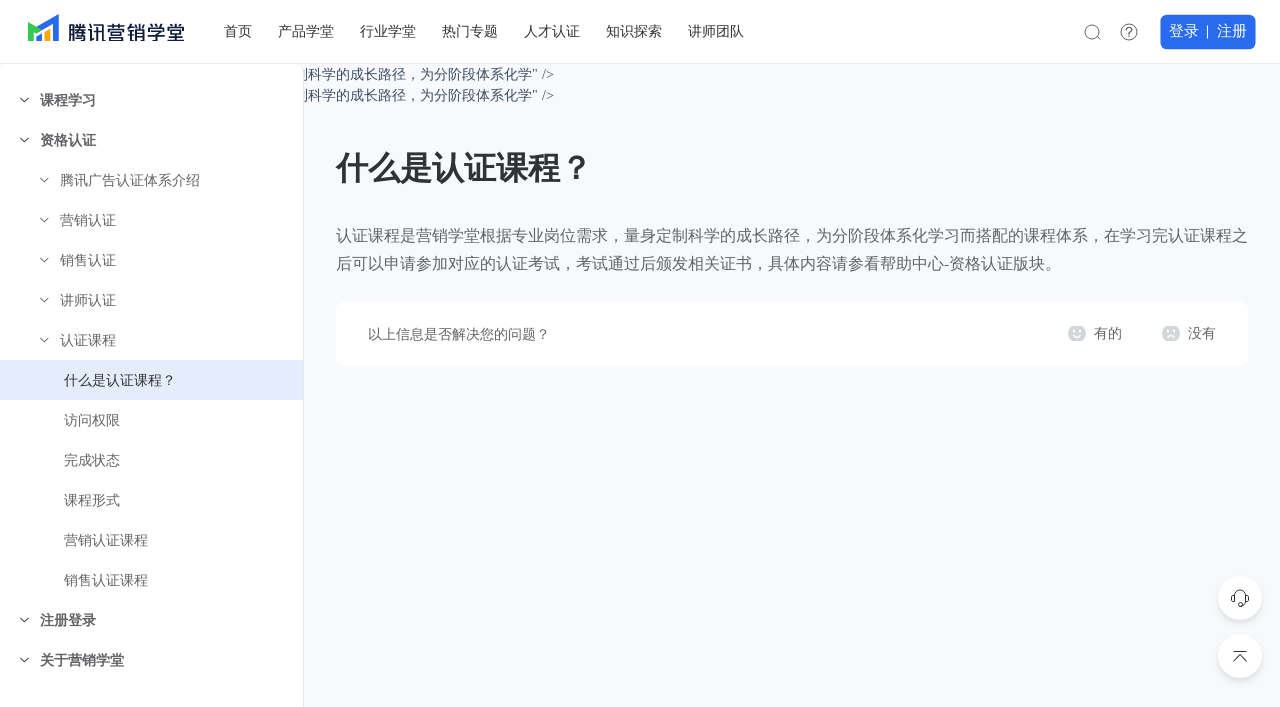

--- FILE ---
content_type: text/html; charset=utf-8
request_url: https://eschool.qq.com/Help/Center/797
body_size: 87994
content:
<!DOCTYPE html>
<html>
<head>
    <meta charset="utf-8" />
    <meta http-equiv="X-UA-Compatible" content="IE=edge, chrome=1" />
    <meta name="renderer" content="webkit" />
    <meta name="viewport" content="width=device-width, initial-scale=1, maximum-scale=1, minimum-scale=1, user-scalable=no" />
    <meta name="format-detection" content="telephone=no" />
    <link rel="shortcut icon" href="/images/favicon.ico" type="image/x-icon">
    <meta name="controller" content="Help" />
    <meta name="action" content="Center" />
    <meta name="supplement" />
    <meta name="web_uuid" content="0" data-desc="umeng.js" />
    <meta name="web_router_item" content="74_797" />
    <meta name="baidu-site-verification" content="codeva-3O5AjnDJiI" />

    <meta name="controller_parent" />
    <meta name="action_parent" />
    <meta name="methed" content="help_center" />

    <meta name="share-title" content="腾讯营销学堂" />
    <meta name="share-desc" content="<div class="txt"><dl class="list-dl"><p>认证课程是营销学堂根据专业岗位需求，量身定制科学的成长路径，为分阶段体系化学" />
    <meta name="share-link" content="https://eschool.qq.com/Help/Center/797" />
    <meta name="share-imgUrl" content="https://eschool.qq.com/images/share.jpg" />

    <title>什么是认证课程？ | 腾讯营销学堂</title>
    <meta name="description" content="<div class="txt"><dl class="list-dl"><p>认证课程是营销学堂根据专业岗位需求，量身定制科学的成长路径，为分阶段体系化学" />
    <!-- fix by neofsun 20240925 seo -->
    <meta name="keywords" content="什么是认证课程？,腾讯营销学堂" />
    
    <link href="/css/style.css?v=22.1.3" rel="stylesheet" />
    <link href="/css/slick.css?v=22.1.3" rel="stylesheet" />
    <link href="/css/swiper.min.css?v=22.1.3" rel="stylesheet" />
    <link href="/css/indexEdu.css?v=22.1.3" rel="stylesheet" />
    <link href="/css/learnEdu.css?v=22.1.3" rel="stylesheet" />
    <link href="/css/loginEdu.css?v=22.1.3" rel="stylesheet" />
    <link href="/css/apply-new.css?v=22.1.3" rel="stylesheet" />
    
    <link href="/css/person.css?v=22.1.3" rel="stylesheet" />
    <link href="/css/custom.css?v=22.1.3" rel="stylesheet" />
    <link href="/css/nslayer.css?v=22.1.3" rel="stylesheet" />
    <link href="/css/independentArea.css?v=22.1.3" rel="stylesheet" />
    <link href="https://eschool.qq.com/Help/Center/797" rel="canonical" />
    <link href="/css/independentArea.css?v=22.1.3" rel="stylesheet" />
    
    <script src="/scripts/jquery.min.js?v=22.1.3"></script>
    <script src="/scripts/slick.min.js?v=22.1.3"></script>
    <script src="/cropper/cropper.min.js"></script>
    <script src="/scripts/swiper.min.js"></script>
    <script src="/scripts/vue.js?v=22.1.3"></script>
    <script src="/layer_mobile/layer.js?v=22.1.3"></script>
    <script src="/scripts/main.js?v=22.1.3"></script>
    <script src="/scripts/indexEdu.js?v=22.1.3"></script>
    <script src="/scripts/txtScroll.js"></script>
    <script src="/layui/layui.js"></script>

    <link type="text/css" href="/cropper/cropper.min.css" rel="stylesheet">
    
    
</head>
<body data-base="https://eschool.qq.com/,https://exam.tencentads.com/,https://quiz.shytech.cn/,https://training.shytech.cn/,https://training.tencentads.com/,https://e.qq.com/,https://tencentads.com/,https://sso.e.qq.com/" data-host="https://eschool.qq.com/" class="hd-highlight  edu ">
    
    <div class="ns-content">
                <div class="header-edu">
                    <a href="/" class="logo-edu">
                        <img src="/images/logo.svg" alt="">
                            <h1 class="index_h1" style="display: none">腾讯广告营销学堂</h1>
                    </a>
                    <div class="nav-edu fix">
                        <ul>
                            <li>
                                <a href="/" class="nav-one-level">首页</a>
                            </li>
                            <li>
                                <a href="/Learning/Product" class="level nav-one-level">产品学堂</a>
                                    <div class="" style="display: none;">
                                    <div class="level-wp">
                                        <dl class="nav2 six">
                                            <dd>
                                                <a href="/Learning/Product?tagId=2" class="tit">
                                                    <img src="/images/edu/product-icon2.png" alt=""><span>广告资源</span>
                                                </a>
                                                <div class="link">
                                                    <a href="/Learning/Product?tagId=193">微信朋友圈</a>
                                                    <a href="/Learning/Product?tagId=381">微信视频号</a>
                                                    <a href="/Learning/Product?tagId=195">搜索广告</a>
                                                    <a href="/Learning/Product?tagId=191">平台与内容媒体</a>
                                                    <a href="/Learning/Product?tagId=194">优量汇</a>
                                                    <a href="/Learning/Product?tagId=192">微信公众号与小程序</a>
                                                </div>
                                            </dd>
                                            <dd>
                                                <a href="/Learning/Product?tagId=472" class="tit">
                                                    <img src="/images/edu/1.png" alt=""><span>总体介绍</span>
                                                </a>
                                                <div class="link">
                                                    <a href="/Learning/Product?tagId=484">入门指导</a>
                                                    <a href="/Learning/Product?tagId=482">工作台</a>
                                                </div>
                                            </dd>
                                            <dd>
                                                <a href="/Learning/Product?tagId=473" class="tit">
                                                    <img src="/images/edu/2.png" alt=""><span>广告创建</span>
                                                </a>
                                                <div class="link">
                                                    <a href="/Learning/Product?tagId=486">广告创建流程</a>
                                                    <a href="/Learning/Product?tagId=488">定向设置</a>
                                                    <a href="/Learning/Product?tagId=489">出价设置</a>
                                                    <a href="/Learning/Product?tagId=487">创意设置</a>
                                                </div>
                                            </dd>
                                            <dd>
                                                <a href="/Learning/Product?tagId=530" class="tit">
                                                    <img src="/images/edu/7.png" alt=""><span>工具箱</span>
                                                </a>
                                                <div class="link">
                                                    <a href="/Learning/Product?tagId=532">企业微信</a>
                                                    <a href="/Learning/Product?tagId=533">创意工具箱</a>
                                                    <a href="/Learning/Product?tagId=534">落地页设置</a>
                                                    <a href="/Learning/Product?tagId=535">转化工具</a>
                                                    <a href="/Learning/Product?tagId=536">投放平台新动态</a>
                                                </div>
                                            </dd>
                                            <dd>
                                                <a href="/Learning/Product?tagId=479" class="tit">
                                                    <img src="/images/edu/8.png" alt=""><span>审核规范</span>
                                                </a>
                                                <div class="link">
                                                    <a href="/Learning/Product?tagId=501">通用审核规范</a>
                                                    <a href="/Learning/Product?tagId=502">审核热点资讯</a>
                                                    <a href="/Learning/Product?tagId=503">行业审核规范</a>
                                                </div>
                                            </dd>
                                            <dd>
                                                <a href="/Learning/Product?tagId=480" class="tit">
                                                    <img src="/images/edu/9.png" alt=""><span>行业产品能力</span>
                                                </a>
                                                <div class="link">
                                                    <a href="/Learning/Product?tagId=505">电商投放提效</a>
                                                    <a href="/Learning/Product?tagId=506">游戏投放提效</a>
                                                    <a href="/Learning/Product?tagId=507">房产投放提效</a>
                                                    <a href="/Learning/Product?tagId=508">家居投放提效</a>
                                                    <a href="/Learning/Product?tagId=509">教育投放提效</a>
                                                </div>
                                            </dd>
                                            <dd>
                                                <a href="/Learning/Product?tagId=369" class="tit">
                                                    <img src="/images/edu/product-icon10.png" alt=""><span>流量变现</span>
                                                </a>
                                                <div class="link">
                                                    <a href="/Learning/Product?tagId=376">公众号创作者</a>
                                                    <a href="/Learning/Product?tagId=377">视频号创作者</a>
                                                    <a href="/Learning/Product?tagId=378">小游戏开发者</a>
                                                    <a href="/Learning/Product?tagId=379">小程序开发者</a>
                                                    <a href="/Learning/Product?tagId=380">APP开发者</a>
                                                </div>
                                            </dd>
                                            <dd>
                                                <a href="/Learning/Product?tagId=474" class="tit">
                                                    <img src="/images/edu/3.png" alt=""><span>广告管理</span>
                                                </a>
                                                <div class="link">
                                                </div>
                                            </dd>
                                            <dd>
                                                <a href="/Learning/Product?tagId=476" class="tit">
                                                    <img src="/images/edu/5.png" alt=""><span>资产管理</span>
                                                </a>
                                                <div class="link">
                                                </div>
                                            </dd>
                                            <dd>
                                                <a href="/Learning/Product?tagId=477" class="tit">
                                                    <img src="/images/edu/6.png" alt=""><span>数据洞察</span>
                                                </a>
                                                <div class="link">
                                                </div>
                                            </dd>
                                            
                                            
                                        </dl>
                                    </div>
                                </div>
                            </li>
                            <li>
                                <a href="/Learning/Industry" class="level nav-one-level">行业学堂</a>
                                    <div class="edu-nav-level">
                                        <div class="level-wp">
                                            <dl class="nav1">
                                                <dd>
                                                        <a href="/Learning/Industry?id=2" class="item">
                                                            <i class="bg bg1"></i>
                                                            <p>&#x6559;&#x80B2;</p>
                                                        </a>
                                                        <a href="/Learning/Industry?id=10" class="item">
                                                            <i class="bg bg2"></i>
                                                            <p>&#x672C;&#x5730;&#x751F;&#x6D3B;</p>
                                                        </a>
                                                        <a href="/Learning/Industry?id=1" class="item">
                                                            <i class="bg bg3"></i>
                                                            <p>&#x6C7D;&#x8F66;&#x4EA4;&#x901A;</p>
                                                        </a>
                                                        <a href="/Learning/Industry?id=3" class="item">
                                                            <i class="bg bg4"></i>
                                                            <p>&#x623F;&#x4EA7;</p>
                                                        </a>
                                                        <a href="/Learning/Industry?id=4" class="item">
                                                            <i class="bg bg5"></i>
                                                            <p>&#x6E38;&#x620F;</p>
                                                        </a>
                                                        <a href="/Learning/Industry?id=5" class="item">
                                                            <i class="bg bg6"></i>
                                                            <p>&#x7535;&#x5546;&#x96F6;&#x552E;</p>
                                                        </a>
                                                        <a href="/Learning/Industry?id=6" class="item">
                                                            <i class="bg bg7"></i>
                                                            <p>&#x7F8E;&#x5986;&#x5962;&#x4F88;&#x54C1;</p>
                                                        </a>
                                                        <a href="/Learning/Industry?id=7" class="item">
                                                            <i class="bg bg8"></i>
                                                            <p>&#x6D88;&#x7535;&#x79D1;&#x6280;</p>
                                                        </a>
                                                        <a href="/Learning/Industry?id=8" class="item">
                                                            <i class="bg bg9"></i>
                                                            <p>&#x670D;&#x9970;&#x65E5;&#x767E;</p>
                                                        </a>
                                                        <a href="/Learning/Industry?id=9" class="item">
                                                            <i class="bg bg10"></i>
                                                            <p>&#x98DF;&#x54C1;&#x8F6F;&#x996E;&#x8336;&#x9152;&#x6ECB;&#x8865;</p>
                                                        </a>
                                                        <a href="/Learning/Industry?id=11" class="item">
                                                            <i class="bg bg11"></i>
                                                            <p>&#x91D1;&#x878D;</p>
                                                        </a>
                                                </dd>
                                            </dl>
                                        </div>
                                    </div>
                            </li>
                            <li>
                                <a href="/Learning/HotTopic" class="level nav-one-level">热门专题</a>
                                    <div class="edu-nav-level">
                                        <div class="level-wp">
                                            <dl class="nav2 four">
                                                    <dd>
                                                        <a href="/Learning/HotTopic/66">
                                                            <div class="tit">
                                                                <span>
                                                                    &#x65B0;&#x5E7F;&#x544A;&#x6295;&#x653E;3.0&#x4E0A;&#x624B;&#x6307;&#x5357;
                                                                </span>
                                                            </div>
                                                            <div class="des">
                                                                hi～ 欢迎进入腾讯广告营销领域，本系列课程为萌新提供详细的基础指引，助您快速入门，顺利度过“冷启动”
                                                            </div>
                                                        </a>
                                                    </dd>
                                                    <dd>
                                                        <a href="/Learning/HotTopic/99?name=n_rmzt_zt">
                                                            <div class="tit">
                                                                <span>
                                                                    &#x57CE;&#x5E02;&#x4E4B;&#x661F;&#x8BA1;&#x5212;&#x4E13;&#x9898;&#x8BFE;&#x7A0B;
                                                                </span>
                                                            </div>
                                                            <div class="des">
                                                                赋能区域服务商挖掘、深度孵化具有本地化特色明星客户，展现区域市场活力和商业智慧。
                                                            </div>
                                                        </a>
                                                    </dd>
                                                    <dd>
                                                        <a href="/activity/detail?id=23">
                                                            <div class="tit">
                                                                <span>
                                                                    &#x6C7D;&#x8F66;&#x884C;&#x4E1A;&#x89C6;&#x9891;&#x53F7;&#x76F4;&#x64AD;&#x80FD;&#x529B;&#x4E13;&#x9898;&#x8BFE;
                                                                        <i>new</i>
                                                                </span>
                                                            </div>
                                                            <div class="des">
                                                                帮助汽车行业主播、运营等新媒体从业者掌握视频号直播技巧，涵盖起号策略、直播间设置、主播能力提升、脚本撰写、直播复盘、直播团队搭建等模块，助力从业者轻松开播及提升直播运营效能
                                                            </div>
                                                        </a>
                                                    </dd>
                                                    <dd>
                                                        <a href="/lb/course-v4/ser/lCGl67rX">
                                                            <div class="tit">
                                                                <span>
                                                                    &#x89C6;&#x9891;&#x53F7;&#x65B0;&#x624B;&#x5165;&#x95E8;&#x5FC5;&#x4FEE;&#x8BFE;
                                                                </span>
                                                            </div>
                                                            <div class="des">
                                                                一站式讲解视频号启动、广告投放、公私域联动进阶玩法，既有全行业通用方法论，又有丰富而深度的案例拆解，帮助商家从0-1快速完成视频号布局，持续拓展生意新增量。
                                                            </div>
                                                        </a>
                                                    </dd>
                                            </dl>
                                        </div>
                                    </div>
                            </li>


                            <li>
                                <a href="/Certification/Index" class="level nav-one-level">人才认证</a>
                                <div class="edu-nav-level">
                                    <div class="level-wp">
                                        <dl class="nav2">
                                                    <dd>
                                                        <a href="javascript:;" class="tit">
                                                            <img src="/images/edu/rot-icon12.png" alt="">
                                                            <span>营销认证</span>
                                                        </a>
                                                        <div class="cont">
                                                                    <a class="edu-nav-level-rz-p" href="/auth/detail/uMs1h9ADv1">
                                                                        &#x7ADE;&#x4EF7;&#x5E7F;&#x544A;&#x8425;&#x9500;&#x5E08;
                                                                            <img style="width:26px;margin-left:4px;" src="/images/edu/ss-new.png" alt="" class="new">
                                                                    </a>
                                                                    <a class="edu-nav-level-rz-p" href="/auth/detail/yDDHUko6BK">
                                                                        &#x641C;&#x7D22;&#x5E7F;&#x544A;&#x8425;&#x9500;&#x5E08;
                                                                    </a>
                                                                    <a class="edu-nav-level-rz-p" href="/auth/detail/73gYzXam0f">
                                                                        &#x8425;&#x9500;&#x79D1;&#x5B66;&#x8425;&#x9500;&#x5E08;
                                                                            <img style="width:26px;margin-left:4px;" src="/images/edu/ss-new.png" alt="" class="new">
                                                                    </a>
                                                        </div>
                                                    </dd>
                                                    <dd>
                                                        <a href="javascript:;" class="tit">
                                                            <img src="/images/edu/rot-icon14.png" alt="">
                                                            <span>销售认证</span>
                                                        </a>
                                                        <div class="cont">
                                                                    <a class="edu-nav-level-rz-p" href="/auth/detail/fQ1zTLQSyF">
                                                                        &#x5BA2;&#x6237;&#x4EE3;&#x8868;
                                                                            <img style="width:26px;margin-left:4px;" src="/images/edu/ss-new.png" alt="" class="new">
                                                                    </a>
                                                        </div>
                                                    </dd>
                                                    <dd>
                                                        <a href="javascript:;" class="tit">
                                                            <img src="/images/edu/rot-icon12.png" alt="">
                                                            <span>风控资格类</span>
                                                        </a>
                                                        <div class="cont">
                                                                    <a class="edu-nav-level-rz-p" href="/auth/detail/kxV9JPn7ra">
                                                                        &#x98CE;&#x63A7;&#x57FA;&#x7840;&#x80FD;&#x529B;&#x8003;&#x8BD5;
                                                                    </a>
                                                                    <a class="edu-nav-level-rz-p" href="/auth/detail/wJzeimu7Kj">
                                                                        &#x521D;&#x7EA7;&#x98CE;&#x63A7;&#x5E08;
                                                                    </a>
                                                        </div>
                                                    </dd>
                                        </dl>
                                    </div>
                                </div>
                            </li>




                                    <li>
                                        <a href="javascript:;" class="level solution">知识探索</a>
                                        <div class="edu-nav-level">
                                            <div class="level-wp">
                                                <dl class="nav2">
                                                        <dd>
                                                            <a href="/Solution/List/6" class="tit">
                                                                <img src="https://file.tencentads.com//files/school-solution-category-icon/2023/5/427501aedb5240309bf55e77a65bd724.png" alt=""><span>&#x6700;&#x65B0;&#x8D44;&#x8BAF;</span>
                                                            </a>
                                                            <div class="des">&#x5173;&#x6CE8;&#x884C;&#x4E1A;&#x52A8;&#x6001;&#xFF0C;&#x53CA;&#x65F6;&#x83B7;&#x53D6;&#x524D;&#x6CBF;&#x8D44;&#x8BAF;</div>
                                                        </dd>
                                                        <dd>
                                                            <a href="/Solution/List/5" class="tit">
                                                                <img src="https://file.tencentads.com//files/school-solution-category-icon/2023/5/450a0351a51643f19ff08952e5c996e1.png" alt=""><span>&#x884C;&#x4E1A;&#x6D1E;&#x5BDF;</span>
                                                            </a>
                                                            <div class="des">&#x6D1E;&#x8FBE;&#x65B0;&#x4EBA;&#x7FA4;&#xFF0C;&#x6D1E;&#x6089;&#x65B0;&#x6A21;&#x5F0F;&#xFF0C;&#x6D1E;&#x8BC6;&#x65B0;&#x8D8B;&#x52BF;</div>
                                                        </dd>
                                                        <dd>
                                                            <a href="/Solution/List/4" class="tit">
                                                                <img src="https://file.tencentads.com//files/school-solution-category-icon/2023/5/c0a9a58104dd4fcda74102263d907584.png" alt=""><span>&#x5168;&#x57DF;&#x6848;&#x4F8B;</span>
                                                            </a>
                                                            <div class="des">&#x591A;&#x7EF4;&#x5EA6;&#x63A2;&#x8BA8;&#x516C;&#x79C1;&#x57DF;&#x73A9;&#x6CD5;&#xFF0C;&#x52A9;&#x529B;&#x4F01;&#x4E1A;&#x5FEB;&#x901F;&#x6784;&#x5EFA;&#x516C;&#x79C1;&#x57DF;&#x7ECF;&#x8425;&#x9635;&#x5730;</div>
                                                        </dd>
                                                </dl>
                                            </div>
                                        </div>
                                    </li>

                            <li>
                                <a href="/Lecturertalks/Index" class="nav-one-level">讲师团队</a>
                            </li>
                            

                        </ul>
                        <div class="bg"></div>
                    </div>
                    <div class="hd-edu-r">
                        <a href="javascript:;" class="so ico">
                            <div class="ico-img ico-img-so js-so-icon" data-sourcename=""></div>
                        </a>
                            <a href="/faq/index" class="company help ico" style="display: flex;">
                                <div class="ico-img ico-img-help"></div>
                                <span>帮助中心</span>
                            </a>
                            <div class="nouser nav-nouser">
                                <a href="javascript:;">登录</a>
                                <a href="javascript:;">注册</a>
                                <div class="pop">
                                    <div class="box">
                                        <div class="t1">登录/注册后可获得以下权益：</div>
                                        <ul>
                                            <li>
                                                <img src="/images/edu/pop-ico1.png" alt="">
                                                <div class="txt">
                                                    <div class="t2">制定学习计划</div>
                                                    <p>专属于您的学习计划，系统化提升技能</p>
                                                </div>
                                            </li>
                                            <li>
                                                <img src="/images/edu/pop-ico2.png" alt="">
                                                <div class="txt">
                                                    <div class="t2">保留学习记录</div>
                                                    <p>保留您的学习进度，随时随地继续学习</p>
                                                </div>
                                            </li>
                                            <li>
                                                <img src="/images/edu/pop-ico3.png" alt="">
                                                <div class="txt">
                                                    <div class="t2">获取完课奖励</div>
                                                    <p>获取您的勋章、证书，并可积分换礼</p>
                                                </div>
                                            </li>

                                        </ul>

                                    </div>
                                </div>
                            </div>
                            <div class="menuBtn">
                                <b></b><b></b><b></b>
                            </div>


                        <div class="edu-so">
                            <div class="inp">
                                <img src="/images/edu/hd-so.svg" alt="" class="ico" style="cursor:default">
                                <div class="so">
                                    <form action="/Faq/Search">
                                        <input type="text" name="key" placeholder="服务商">
                                    </form>
                                </div>
                                <img src="/images/edu/edu-close.svg" alt="" class="close">
                            </div>
                            <div class="edu-hot">
                                <span>热门搜索</span>
                            </div>
                            <div class="bg"></div>
                        </div>

                    </div>
                </div>
        
<style>
    
</style>

<div class="help-document">

    <ul class="help-document-slide pc">
                    <li>
                        <a href="javascript:;" class="v1">
                            <i></i> &#x8BFE;&#x7A0B;&#x5B66;&#x4E60;
                        </a>
                        <ul>
                                    <li>
                                        <a href="javascript:;" class="v2 ">
                                            <i></i>&#x65B0;&#x5E7F;&#x544A;&#x6295;&#x653E;&#xFF08;3.0&#xFF09;&#x4EA7;&#x54C1;&#x77E5;&#x8BC6;&#x5E93;
                                        </a>
                                        <ul>
                                                    <li>
                                                        <a href="/Help/Center/950" class="v3 ">
                                                            &#x65B0;&#x624B;&#x4F18;&#x5316;&#x5E08;&#x4E13;&#x533A;
                                                        </a>
                                                    </li>
                                                    <li>
                                                        <a href="/Help/Center/951" class="v3 ">
                                                            &#x8D44;&#x6DF1;&#x4F18;&#x5316;&#x5E08;&#x4E13;&#x533A;
                                                        </a>
                                                    </li>
                                                    <li>
                                                        <a href="/Help/Center/952" class="v3 ">
                                                            &#x65B0;&#x5E7F;&#x544A;&#x6295;&#x653E;&#xFF08;3.0&#xFF09;&#x4E13;&#x9898;&#x8BFE;&#x7A0B;
                                                        </a>
                                                    </li>
                                                    <li>
                                                        <a href="/Help/Center/953" class="v3 ">
                                                            &#x5E38;&#x89C1;&#x95EE;&#x9898;
                                                        </a>
                                                    </li>
                                        </ul>
                                    </li>
                                    <li>
                                        <a href="javascript:;" class="v2 ">
                                            <i></i>&#x5404;&#x884C;&#x4E1A;&#x6295;&#x653E;&#x7ECF;&#x9A8C;&#x6C89;&#x6DC0;
                                        </a>
                                        <ul>
                                                    <li>
                                                        <a href="/Help/Center/954" class="v3 ">
                                                            &#x6D88;&#x8D39;&#x54C1;&#x884C;&#x4E1A;
                                                        </a>
                                                    </li>
                                                    <li>
                                                        <a href="/Help/Center/955" class="v3 ">
                                                            &#x6559;&#x80B2;&#x884C;&#x4E1A;
                                                        </a>
                                                    </li>
                                                    <li>
                                                        <a href="/Help/Center/956" class="v3 ">
                                                            &#x6E38;&#x620F;&#x884C;&#x4E1A;
                                                        </a>
                                                    </li>
                                                    <li>
                                                        <a href="/Help/Center/957" class="v3 ">
                                                            &#x9605;&#x8BFB;&#x8D44;&#x8BAF;&#x884C;&#x4E1A;
                                                        </a>
                                                    </li>
                                                    <li>
                                                        <a href="/Help/Center/958" class="v3 ">
                                                            &#x672C;&#x5730;&#x751F;&#x6D3B;&#x884C;&#x4E1A;
                                                        </a>
                                                    </li>
                                                    <li>
                                                        <a href="/Help/Center/959" class="v3 ">
                                                            &#x5927;&#x5065;&#x5EB7;&#x884C;&#x4E1A;
                                                        </a>
                                                    </li>
                                                    <li>
                                                        <a href="/Help/Center/960" class="v3 ">
                                                            &#x7F51;&#x670D;&#x884C;&#x4E1A;
                                                        </a>
                                                    </li>
                                                    <li>
                                                        <a href="/Help/Center/961" class="v3 ">
                                                            &#x6C7D;&#x8F66;&#x884C;&#x4E1A;
                                                        </a>
                                                    </li>
                                                    <li>
                                                        <a href="/Help/Center/962" class="v3 ">
                                                            &#x5730;&#x4EA7;&#x5BB6;&#x88C5;&#x884C;&#x4E1A;
                                                        </a>
                                                    </li>
                                                    <li>
                                                        <a href="/Help/Center/963" class="v3 ">
                                                            &#x91D1;&#x878D;&#x884C;&#x4E1A;
                                                        </a>
                                                    </li>
                                        </ul>
                                    </li>
                                    <li>
                                        <a href="javascript:;" class="v2 ">
                                            <i></i>&#x5B66;&#x4E60;&#x8BA1;&#x5212;
                                        </a>
                                        <ul>
                                                    <li>
                                                        <a href="/Help/Center/947" class="v3 ">
                                                            &#x5982;&#x4F55;&#x4F7F;&#x7528;&#x8BFE;&#x5355;&#x8FDB;&#x884C;&#x5B66;&#x4E60;
                                                        </a>
                                                    </li>
                                                    <li>
                                                        <a href="/Help/Center/948" class="v3 ">
                                                            &#x5982;&#x4F55;&#x83B7;&#x53D6;&#x66F4;&#x591A;&#x8BFE;&#x5355;&#x79EF;&#x5206;
                                                        </a>
                                                    </li>
                                                    <li>
                                                        <a href="/Help/Center/949" class="v3 ">
                                                            &#x8BFE;&#x5355;&#x5E38;&#x89C1;&#x95EE;&#x9898;
                                                        </a>
                                                    </li>
                                        </ul>
                                    </li>
                                    <li>
                                        <a href="/Help/Center/944" class="v2 ">
                                            &#x670D;&#x52A1;&#x5546;&#x4E13;&#x533A;
                                        </a>
                                        <ul>
                                        </ul>
                                    </li>
                                    <li>
                                        <a href="/Help/Center/934" class="v2 ">
                                            &#x4EA7;&#x54C1;&#x5B66;&#x5802;
                                        </a>
                                        <ul>
                                        </ul>
                                    </li>
                                    <li>
                                        <a href="/Help/Center/935" class="v2 ">
                                            &#x70ED;&#x95E8;&#x4E13;&#x9898;
                                        </a>
                                        <ul>
                                        </ul>
                                    </li>
                                    <li>
                                        <a href="/Help/Center/946" class="v2 ">
                                            &#x5B66;&#x4E60;&#x6743;&#x9650;
                                        </a>
                                        <ul>
                                        </ul>
                                    </li>

                        </ul>
                    </li>
                    <li>
                        <a href="javascript:;" class="v1">
                            <i></i> &#x8D44;&#x683C;&#x8BA4;&#x8BC1;
                        </a>
                        <ul>
                                    <li>
                                        <a href="javascript:;" class="v2 ">
                                            <i></i>&#x817E;&#x8BAF;&#x5E7F;&#x544A;&#x8BA4;&#x8BC1;&#x4F53;&#x7CFB;&#x4ECB;&#x7ECD;
                                        </a>
                                        <ul>
                                                    <li>
                                                        <a href="/Help/Center/838" class="v3 ">
                                                            &#x817E;&#x8BAF;&#x5E7F;&#x544A;&#x8BA4;&#x8BC1;&#x5B9A;&#x4F4D;
                                                        </a>
                                                    </li>
                                                    <li>
                                                        <a href="/Help/Center/839" class="v3 ">
                                                            &#x817E;&#x8BAF;&#x5E7F;&#x544A;&#x8BA4;&#x8BC1;&#x613F;&#x666F;
                                                        </a>
                                                    </li>
                                                    <li>
                                                        <a href="/Help/Center/840" class="v3 ">
                                                            &#x817E;&#x8BAF;&#x5E7F;&#x544A;&#x8BA4;&#x8BC1;&#x53D7;&#x4F17;
                                                        </a>
                                                    </li>
                                                    <li>
                                                        <a href="/Help/Center/841" class="v3 ">
                                                            &#x817E;&#x8BAF;&#x5E7F;&#x544A;&#x8BA4;&#x8BC1;&#x4EF7;&#x503C;
                                                        </a>
                                                    </li>
                                                    <li>
                                                        <a href="/Help/Center/844" class="v3 ">
                                                            &#x817E;&#x8BAF;&#x5E7F;&#x544A;&#x8BA4;&#x8BC1;&#x5168;&#x666F;
                                                        </a>
                                                    </li>
                                        </ul>
                                    </li>
                                    <li>
                                        <a href="javascript:;" class="v2 ">
                                            <i></i>&#x8425;&#x9500;&#x8BA4;&#x8BC1;
                                        </a>
                                        <ul>
                                                    <li>
                                                        <a href="/Help/Center/802" class="v3 ">
                                                            &#x4EC0;&#x4E48;&#x662F;&#x8425;&#x9500;&#x8BA4;&#x8BC1;
                                                        </a>
                                                    </li>
                                                    <li>
                                                        <a href="/Help/Center/803" class="v3 ">
                                                            &#x8425;&#x9500;&#x8BA4;&#x8BC1;&#x7684;&#x7EA7;&#x522B;
                                                        </a>
                                                    </li>
                                                    <li>
                                                        <a href="/Help/Center/866" class="v3 ">
                                                            &#x8425;&#x9500;&#x8BA4;&#x8BC1;&#x7B49;&#x7EA7;&#x7B80;&#x4ECB;
                                                        </a>
                                                    </li>
                                        </ul>
                                    </li>
                                    <li>
                                        <a href="javascript:;" class="v2 ">
                                            <i></i>&#x9500;&#x552E;&#x8BA4;&#x8BC1;
                                        </a>
                                        <ul>
                                                    <li>
                                                        <a href="/Help/Center/807" class="v3 ">
                                                            &#x4EC0;&#x4E48;&#x662F;&#x9500;&#x552E;&#x8BA4;&#x8BC1;
                                                        </a>
                                                    </li>
                                                    <li>
                                                        <a href="/Help/Center/852" class="v3 ">
                                                            &#x9500;&#x552E;&#x8BA4;&#x8BC1;&#x7684;&#x7EA7;&#x522B;
                                                        </a>
                                                    </li>
                                                    <li>
                                                        <a href="/Help/Center/853" class="v3 ">
                                                            &#x9500;&#x552E;&#x8BA4;&#x8BC1;&#x7B49;&#x7EA7;&#x7B80;&#x4ECB;
                                                        </a>
                                                    </li>
                                        </ul>
                                    </li>
                                    <li>
                                        <a href="javascript:;" class="v2 ">
                                            <i></i>&#x8BB2;&#x5E08;&#x8BA4;&#x8BC1;
                                        </a>
                                        <ul>
                                                    <li>
                                                        <a href="/Help/Center/785" class="v3 ">
                                                            &#x4EC0;&#x4E48;&#x662F;&#x8BB2;&#x5E08;&#x8BA4;&#x8BC1;
                                                        </a>
                                                    </li>
                                                    <li>
                                                        <a href="/Help/Center/855" class="v3 ">
                                                            &#x8BB2;&#x5E08;&#x8BA4;&#x8BC1;&#x7684;&#x7EA7;&#x522B;
                                                        </a>
                                                    </li>
                                                    <li>
                                                        <a href="/Help/Center/940" class="v3 ">
                                                            &#x8BB2;&#x5E08;&#x8BA4;&#x8BC1;&#x6D41;&#x7A0B;&#x4ECB;&#x7ECD;
                                                        </a>
                                                    </li>
                                        </ul>
                                    </li>
                                    <li>
                                        <a href="javascript:;" class="v2 ">
                                            <i></i>&#x8BA4;&#x8BC1;&#x8BFE;&#x7A0B;
                                        </a>
                                        <ul>
                                                    <li>
                                                        <a href="/Help/Center/797" class="v3 active">
                                                            &#x4EC0;&#x4E48;&#x662F;&#x8BA4;&#x8BC1;&#x8BFE;&#x7A0B;&#xFF1F;
                                                        </a>
                                                    </li>
                                                    <li>
                                                        <a href="/Help/Center/723" class="v3 ">
                                                            &#x8BBF;&#x95EE;&#x6743;&#x9650;
                                                        </a>
                                                    </li>
                                                    <li>
                                                        <a href="/Help/Center/724" class="v3 ">
                                                            &#x5B8C;&#x6210;&#x72B6;&#x6001;
                                                        </a>
                                                    </li>
                                                    <li>
                                                        <a href="/Help/Center/829" class="v3 ">
                                                            &#x8BFE;&#x7A0B;&#x5F62;&#x5F0F;
                                                        </a>
                                                    </li>
                                                    <li>
                                                        <a href="/Help/Center/830" class="v3 ">
                                                            &#x8425;&#x9500;&#x8BA4;&#x8BC1;&#x8BFE;&#x7A0B;
                                                        </a>
                                                    </li>
                                                    <li>
                                                        <a href="/Help/Center/831" class="v3 ">
                                                            &#x9500;&#x552E;&#x8BA4;&#x8BC1;&#x8BFE;&#x7A0B;
                                                        </a>
                                                    </li>
                                        </ul>
                                    </li>

                        </ul>
                    </li>
                    <li>
                        <a href="javascript:;" class="v1">
                            <i></i> &#x6CE8;&#x518C;&#x767B;&#x5F55;
                        </a>
                        <ul>
                                    <li>
                                        <a href="javascript:;" class="v2 ">
                                            <i></i>&#x4E2A;&#x4EBA;
                                        </a>
                                        <ul>
                                                    <li>
                                                        <a href="/Help/Center/936" class="v3 ">
                                                            &#x4E2A;&#x4EBA;&#x7528;&#x6237;&#x6CE8;&#x518C;&#x767B;&#x5F55;
                                                        </a>
                                                    </li>
                                                    <li>
                                                        <a href="/Help/Center/937" class="v3 ">
                                                            &#x670D;&#x52A1;&#x5546;&#x5458;&#x5DE5;&#x6CE8;&#x518C;
                                                        </a>
                                                    </li>
                                                    <li>
                                                        <a href="/Help/Center/964" class="v3 ">
                                                            &#x5982;&#x4F55;&#x4FEE;&#x6539;&#x7ED1;&#x5B9A;&#x624B;&#x673A;&#x53F7;
                                                        </a>
                                                    </li>
                                                    <li>
                                                        <a href="/Help/Center/939" class="v3 ">
                                                            &#x7528;&#x6237;&#x8EAB;&#x4EFD;&#x66F4;&#x65B0;
                                                        </a>
                                                    </li>
                                                    <li>
                                                        <a href="/Help/Center/965" class="v3 ">
                                                            &#x5982;&#x4F55;&#x6210;&#x4E3A;&#x670D;&#x52A1;&#x5546;&#x7BA1;&#x7406;&#x5458;
                                                        </a>
                                                    </li>
                                        </ul>
                                    </li>

                        </ul>
                    </li>
                    <li>
                        <a href="javascript:;" class="v1">
                            <i></i> &#x5173;&#x4E8E;&#x8425;&#x9500;&#x5B66;&#x5802;
                        </a>
                        <ul>
                                    <li>
                                        <a href="/Help/Center/821" class="v2 ">
                                            &#x7528;&#x6237;&#x53CD;&#x9988;
                                        </a>
                                        <ul>
                                        </ul>
                                    </li>
                                    <li>
                                        <a href="/Help/Center/795" class="v2 ">
                                            &#x5E73;&#x53F0;&#x4ECB;&#x7ECD;
                                        </a>
                                        <ul>
                                        </ul>
                                    </li>

                        </ul>
                    </li>


    </ul>

    <div class="help-document-top mo">
            <ul class="help-document-top-tab TAB_CLICK noDefault" id=".help-document-top-con">

                        <li class="">
                            <a href="/Help/Center/950">&#x8BFE;&#x7A0B;&#x5B66;&#x4E60;</a>
                        </li>
                        <li class="on">
                            <a href="/Help/Center/838">&#x8D44;&#x683C;&#x8BA4;&#x8BC1;</a>
                        </li>
                        <li class="">
                            <a href="/Help/Center/936">&#x6CE8;&#x518C;&#x767B;&#x5F55;</a>
                        </li>
                        <li class="">
                            <a href="/Help/Center/821">&#x5173;&#x4E8E;&#x8425;&#x9500;&#x5B66;&#x5802;</a>
                        </li>

            </ul>
            <div class="help-document-top-con">
                    <a href="/Help/Center/838" class="">&#x817E;&#x8BAF;&#x5E7F;&#x544A;&#x8BA4;&#x8BC1;&#x4F53;&#x7CFB;&#x4ECB;&#x7ECD;</a>
                    <a href="/Help/Center/802" class="">&#x8425;&#x9500;&#x8BA4;&#x8BC1;</a>
                    <a href="/Help/Center/807" class="">&#x9500;&#x552E;&#x8BA4;&#x8BC1;</a>
                    <a href="/Help/Center/785" class="">&#x8BB2;&#x5E08;&#x8BA4;&#x8BC1;</a>
                    <a href="/Help/Center/797" class=" active ">&#x8BA4;&#x8BC1;&#x8BFE;&#x7A0B;</a>
            </div>
    </div>

    <div class="help-document-wp">
        <div class="help-document-main">

            <div class="help-document-main-box active">
                <div class="help-document-text">
                    <h1>&#x4EC0;&#x4E48;&#x662F;&#x8BA4;&#x8BC1;&#x8BFE;&#x7A0B;&#xFF1F;</h1>
                    <div class="con">
                        <div class="txt"><dl class="list-dl"><p>认证课程是营销学堂根据专业岗位需求，量身定制科学的成长路径，为分阶段体系化学习而搭配的课程体系，在学习完认证课程之后可以申请参加对应的认证考试，考试通过后颁发相关证书，具体内容请参看帮助中心-资格认证版块。</p></dl></div>
                    </div>
                </div>
                <div class="help-result">
                    <div class="help-result-l">以上信息是否解决您的问题？</div>
                    <div class="help-result-r">
                        <a href="javascript:;" data-vid="1" data-qid="797" class="yes">有的</a>
                        <a href="javascript:;" data-vid="0" data-qid="797" class="no">没有</a>
                    </div>
                </div>
            </div>

                        <div data-id="723" class="help-document-main-box mo gotTo ">
                            <div class="help-document-text">
                                <h1>&#x8BBF;&#x95EE;&#x6743;&#x9650;</h1>
                                <div class="con">
                                    <div class="txt"><ul class="list-dl list-paddingleft-2"><p style="line-height: normal;">营销认证课程 - 全部人员</p><p style="line-height: normal;">创意认证课程 - 全部人员</p><p style="line-height: normal;">销售认证课程 - 大部分课程仅面向服务商/直销人员开放</p><p style="line-height: normal;">讲师认证课程 - 大部分课程仅面向服务商/直销人员开放</p><p style="line-height: normal;"><br/></p></ul></div>
                                </div>
                            </div>

                            <div class="help-result">
                                <div class="help-result-l">以上信息是否解决您的问题？pc</div>
                                <div class="help-result-r">
                                    <a href="javascript:;" data-vid="1" data-qid="723" class="yes">有的</a>
                                    <a href="javascript:;" data-vid="0" data-qid="723" class="no">没有</a>
                                </div>
                            </div>
                        </div>
                        <div data-id="724" class="help-document-main-box mo gotTo ">
                            <div class="help-document-text">
                                <h1>&#x5B8C;&#x6210;&#x72B6;&#x6001;</h1>
                                <div class="con">
                                    <div class="txt"><p style="text-align: justify;">比如：我学习完成了某节课程，但是“认证课程”的“已学完”并没有显示新增的数量。</p><p style="text-align: justify;">课程的学习状态并非实时更新，但请不要担心，数据将定期更新后去，您的学习状态不会丢失。可以点击进入课程详情页，如果是已完成的课程，课程右上方标题侧会有“已学完”印章。</p></div><div class="pic" style="text-align: justify;"><img src="https://file.tencentads.com/files/uedit/image/20230510/6381931558213196322298731.png" title="完成状态.png" alt="完成状态.png"/></div>
                                </div>
                            </div>

                            <div class="help-result">
                                <div class="help-result-l">以上信息是否解决您的问题？pc</div>
                                <div class="help-result-r">
                                    <a href="javascript:;" data-vid="1" data-qid="724" class="yes">有的</a>
                                    <a href="javascript:;" data-vid="0" data-qid="724" class="no">没有</a>
                                </div>
                            </div>
                        </div>
                        <div data-id="829" class="help-document-main-box mo gotTo ">
                            <div class="help-document-text">
                                <h1>&#x8BFE;&#x7A0B;&#x5F62;&#x5F0F;</h1>
                                <div class="con">
                                    <div class="txt"><dl class="list-dl"><p style="text-align: justify; line-height: 1.5em;">目前，营销学堂平台上的认证课程均以视频、课件、测试题的形式呈现，帮大家全方位、多角度、高层次的学习认证课程知识点。</p></dl></div>
                                </div>
                            </div>

                            <div class="help-result">
                                <div class="help-result-l">以上信息是否解决您的问题？pc</div>
                                <div class="help-result-r">
                                    <a href="javascript:;" data-vid="1" data-qid="829" class="yes">有的</a>
                                    <a href="javascript:;" data-vid="0" data-qid="829" class="no">没有</a>
                                </div>
                            </div>
                        </div>
                        <div data-id="830" class="help-document-main-box mo gotTo ">
                            <div class="help-document-text">
                                <h1>&#x8425;&#x9500;&#x8BA4;&#x8BC1;&#x8BFE;&#x7A0B;</h1>
                                <div class="con">
                                    <div class="txt"><ul class="list-dl list-paddingleft-2"><p style="text-align: justify; line-height: 1.5em;">科学的学习路径、体系化的精华课程，带你从入门到精通，迅速成长为营销精英。</p><p style="text-align: justify; line-height: 1.5em;">营销认证课程共分为入门级-营销助理、初级-营销师、中级-营销顾问等认证课程体系，供大家学习。</p></ul></div>
                                </div>
                            </div>

                            <div class="help-result">
                                <div class="help-result-l">以上信息是否解决您的问题？pc</div>
                                <div class="help-result-r">
                                    <a href="javascript:;" data-vid="1" data-qid="830" class="yes">有的</a>
                                    <a href="javascript:;" data-vid="0" data-qid="830" class="no">没有</a>
                                </div>
                            </div>
                        </div>
                        <div data-id="831" class="help-document-main-box mo gotTo ">
                            <div class="help-document-text">
                                <h1>&#x9500;&#x552E;&#x8BA4;&#x8BC1;&#x8BFE;&#x7A0B;</h1>
                                <div class="con">
                                    <div class="txt"><dl class="list-dl"><p style="text-align: justify; line-height: 1.5em;">为服务商合作伙伴销售人员开发的一套全面覆盖广告知识、产品知识、销售技巧及应用的课程体系，帮助销售人员提升专业素质、提高销售能力。</p><p style="text-align: justify; line-height: 1.5em;">销售认证课程分为销售代表、销售顾问两类课程体系，供大家学习。</p></dl></div>
                                </div>
                            </div>

                            <div class="help-result">
                                <div class="help-result-l">以上信息是否解决您的问题？pc</div>
                                <div class="help-result-r">
                                    <a href="javascript:;" data-vid="1" data-qid="831" class="yes">有的</a>
                                    <a href="javascript:;" data-vid="0" data-qid="831" class="no">没有</a>
                                </div>
                            </div>
                        </div>
        </div>

        <div class="footer-yc edu">
    <div class="edu-wp">
        <div class="fd-top-yc clearfix">
            <div class="left clearfix">
                <dl>
                    <dt>在线学习</dt>
                    <dd class="clearfix">
                        <div class="item">
                            <a href="/Learning/HotTopic?name=n_sy_hd" target="_blank">热门专题</a>
                            <a href="/Learning/Product?name=n_sy_hd" target="_blank">产品学堂</a>
                            <a href="/Learning/Industry?name=n_sy_hd" target="_blank">行业学堂</a>
                            <a href="/Learning/AgencyNew?name=n_sy_hd" target="_blank">服务商专区</a>
                        </div>
                    </dd>
                </dl>
                <dl>
                    <dt>知识与探索</dt>
                    <dd class="clearfix">
                        <div class="item">
                            <a href="/Solution/List/4" target="_blank">全域案例</a>
                            <a href="/Solution/List/5" target="_blank">行业洞察</a>
                            <a href="/Solution/List/6" target="_blank">最新资讯</a>
                        </div>
                    </dd>
                </dl>
                <dl>
                    <dt>合作伙伴</dt>
                    <dd class="clearfix">
                        <div class="item">
                            <a href="https://developers.weixin.qq.com/community/business" target="_blank">
                                微信学堂
                            </a>
                            <a href="https://edu.retail.tencent.com/" target="_blank">腾讯智慧零售学堂</a>
                        </div>
                    </dd>
                </dl>
                <dl>
                    <dt>
                        相关站点
                    </dt>
                    <dd class="clearfix">
                        <div class="item">
                            <a href="https://e.qq.com/ads/" target="_blank">腾讯广告官网</a>
                            <a href="https://ad.qq.com/" target="_blank">腾讯广告投放平台</a>
                            <a href="https://e.qq.com/technology/steward/" target="_blank">商务管家</a>
                            <a href="https://e.qq.com/dev/index.html" target="_blank">腾讯优量汇</a>
                            <a href="https://e.qq.com/ads/helpcenter/detail?cid=542&pid=1988" target="_blank">服务商查询</a>
                            <a href="https://ad.weixin.qq.com/guide/1188" target="_blank">微信广告流量主</a>
                            <a href="https://e.qq.com/agency-reg/" target="_blank">加入服务商</a>
                        </div>
                    </dd>
                </dl>
                <dl>
                    <dt>关注我们</dt>
                    <dd class="clearfix">
                        <div class="pc">
                            <div class="watch">
                                <span>腾讯营销学堂小助手</span>
                                <div class="qr">
                                    <img src="/images/y-ewm7-new.png" alt="">
                                    <em>腾讯营销学堂小助手</em>
                                </div>
                            </div>
                            <div class="watch">
                                <span>腾讯营销学堂小程序</span>
                                <div class="qr">
                                    <img src="/images/mo-code.png" alt="">
                                    <em>腾讯营销学堂小程序</em>
                                </div>
                            </div>
                            <div class="watch">
                                <span>腾讯广告服务号</span>
                                <div class="qr">
                                    <img src="/images/edu/fd-ewm1.png" alt="">
                                    <em>腾讯广告服务号</em>
                                </div>
                            </div>
                        </div>
                        <div class="mo">
                            <div class="watch">
                                <span>腾讯营销学堂小助手</span>
                                <div class="qr">
                                    <div class="bg"></div>
                                    <div class="box">
                                        <img src="/images/y-ewm7-new.png" alt="">
                                        <em>腾讯营销学堂小助手</em>
                                    </div>
                                </div>
                            </div>
                            <div class="watch">
                                <span>腾讯营销学堂小程序</span>
                                <div class="qr">
                                    <div class="bg"></div>
                                    <div class="box">
                                        <img src="/images/mo-code.png" alt="">
                                        <em>腾讯营销学堂小程序</em>
                                    </div>
                                </div>
                            </div>
                            <div class="watch">
                                <span>腾讯广告服务号</span>
                                <div class="qr">
                                    <div class="bg"></div>
                                    <div class="box">
                                        <img src="/images/edu/fd-ewm1.png" alt="">
                                        <em>腾讯广告服务号</em>
                                    </div>
                                </div>
                            </div>
                            
                            
                        </div>
                        <!-- <div class="right">
                            <div class="ewm">
                                <div class="item">
                                    <p>关注腾讯营销学堂公众号</p>
                                    <img src="/images/y-ewm1.png" alt="">
                                </div>
                                <div class="item">
                                    <p>腾讯营销学堂小程序</p>
                                    <img src="/images/y-ewm2.png" alt="">
                                </div>
                                <div class="item">
                                    <p>腾讯广告直播中心小程序</p>
                                    <img src="/images/y-ewm3.png" alt="">
                                </div>
                            </div>
                        </div> -->
                    </dd>
                </dl>
            </div>
        </div>
        <div class="fd-bot-yc">
            <div class="link">
                <a href="https://e.qq.com/aboutus/">关于腾讯</a><a href="/help/privacy">隐私保护</a><a href="https://www.qq.com/copyright.shtml">版权保护投诉指引</a><a href="/help/clause">服务协议</a>
            </div>
            <div class="copy">
                <span>
                    Copyright © 1998 - 2025 Tencent Inc. All Rights Reserved.
                </span>
                <span>腾讯公司 版权所有</span>
            </div>
        </div>
    </div>
</div>

    </div>


</div>
<script>
			$(function(){
				$('.help-document-slide').on( 'click','a', function(){
					if($(this).siblings('ul').length > 0){
						$(this).toggleClass('on').siblings('ul').stop().slideToggle(150)
					}
				})
				$('.help-document-top-con').on('click', 'a', function(){
					$(this).toggleClass('active').siblings().removeClass('active')
				})
				// 以上信息是否解决您的问题
				$('.help-result-r').on('click', 'a', function () {
					$(this).toggleClass('on').siblings().removeClass('on');
				});

				// $('.help-document-main').on('click','.help-document-main-box',function(){
				// 	if($(window).width() <= 750){
				// 		$(this).addClass('active').siblings().removeClass('active')
				// 	}
				// })
				
				$(".active").parents('ul').show();
                
                $(".gotTo").click(function (){
                    var id = $(this).attr("data-id");
                    window.location.href = "/Help/Center/" + id;
                });
			})
		</script>

    </div>
    <a href="javascript:;" id="redirect-link" style="display: none;"></a>
    

            <div class="edu-fix-r">
                <a href="javascript:;">
                    <img src="/images/edu/server.svg" alt="" class="img">
                    <img src="/images/edu/serve2.svg" alt="" class="img hover">
                    <div class="ewm pop">
                        <img src="/images/y-ewm7-side.png" alt="">
                        <p>腾讯营销学堂小助手</p>
                    </div>
                </a>
                <!-- <a href="javascript:;" id="guide">
                    <img src="/images/edu/guide.svg" alt="" class="img">
                    <img src="/images/edu/guide2.svg" alt="" class="img hover">
                    <div class="guide pop">
                        <p>新手指南</p>
                    </div>
                </a> -->
            </div>
        <div class="edu-pop edu-pop-pc" style="display: none;">
            <div class="bg"></div>
            <div class="con">
                <div class="close"></div>
                <div class="edu-login">
                    <ul class="tab TAB_CLICK" id=".pop-log-tab">
                        <li class="on">
                            <a href="javascript:;">欢迎注册/登录营销学堂</a>
                        </li>
                    </ul>
                    <div class="ewm log-tab pop-log-tab">
                        <div id="login_container" style="height:228px;text-align: center;overflow:hidden;">
                        </div>
                    </div>
                    <div class="login-notice">
                        <span>扫码代表您已阅读并同意</span><a href="javascript:;" class="js-open1 reg_xieyi2">《服务协议》</a><a href="javascript:;" class="js-open2 reg_yinsi2">《隐私政策》</a>
                    </div>
                </div>
            </div>
        </div>
        <script src="https://res.wx.qq.com/connect/zh_CN/htmledition/js/wxLogin.js"></script>
        <script>

            var obj = new WxLogin({
                self_redirect: false,
                id: "login_container",
                appid: 'wxd99783e51367e8d2',
                scope: "snsapi_login",
                redirect_uri: "https%3a%2f%2feschool.qq.com%2fmainpage%2fuser%2flogin%3fredirected%3d1%26gotoUrl%3dhttps%253a%252f%252feschool.qq.com%252fHelp%252fCenter%252f797",
                state: "edu",
                style: "black",
                href: "https://eschool.qq.com/css/wxcustom.css?v=22.1.3",
            });

        </script>
        <div class="g-pop mymodel login quick-login" style="display:none;">
            <div class="pop-body">
                <div class="growth-pop">
                    <div class="close g-close quick-close">
                        <img src="/images/pop-close.svg" alt="">
                    </div>
                    <div class="tit phone-tit"></div>
                    <div class="btn-grow-box">
                        <a href="javascript:;" class="g-btn1 phone-login">一键登录</a>
                        <a href="javascript:;" class="g-btn1 btn2 phone-change">切换账号</a>
                    </div>
                </div>
            </div>
        </div>
        <input type="hidden" id="hidWxOpenId" name="hidWxOpenId" value="" />
    <div class="totop">
        <img src="/images/edu/totop.svg" alt="">
    </div>
</body>


</html>

<script>
    window.wxBaseIds = {
        appId: 'wx5520f675a9fadbce',
        appIdPC: 'wxd99783e51367e8d2',
        componentAppID: 'wx8921ac0d3a4532db'
    };
    console.log("window.wxBaseIds:", window.wxBaseIds)
</script>

<script src="https://beaconcdn.qq.com/sdk/4.3.4/beacon_web.min.js"></script>
<script>
    var beacondt = new BeaconAction({
        appkey: "0WEB0P7VYC4SCJ05",
        channelID: 'edu',
        openid: 0
    });

    //beacondt.onEvent('EDUPC001', '');

    //beacondt.onUserAction('EDUPC001')
</script>



<style type="text/css">
    a[title='站长统计'] {
        display: none;
    }

    .cropper-container img {
        -webkit-transition-duration: 0s;
        -moz-transition-duration: 0s;
        -ms-transition-duration: 0s;
        -o-transition-duration: 0s;
        transition-duration: 0s;
    }
</style>

<script src="https://res.wx.qq.com/open/js/jweixin-1.4.0.js"></script>
<script src="https://edm.tencentads.com/webapi/open/get_jssdk_sign/wx5520f675a9fadbce/?url=https%3a%2f%2feschool.qq.com%2fHelp%2fCenter%2f797"></script>

<script>
    const ua = navigator.userAgent.toLowerCase();
    
    // 检测URL参数中是否包含fromType=mp或fromtype=mp（小程序环境标识）
    function getUrlParam(name) {
        const reg = new RegExp("(^|&)" + name + "=([^&]*)(&|$)", "i"); // 添加i标志，忽略大小写
        const r = window.location.search.substr(1).match(reg);
        if (r != null) return decodeURIComponent(r[2]);
        return null;
    }
    
    // 同时检测fromType和fromtype两种写法
    const fromType = getUrlParam('fromType') || getUrlParam('fromtype');
    const miniprogram = getUrlParam('miniprogram');
    const isMP = fromType === 'mp' || miniprogram === 'true';

    
    if (ua.match(/MicroMessenger/i) == "micromessenger") {
        //ios的ua中无miniProgram，但都有MicroMessenger（表示是微信浏览器）
        wx.miniProgram.getEnv((res) => {
            if (res.miniprogram || isMP) {
                //console.log("在小程序里")
                $(".menuBtn").hide();
                $(".icon-m").hide();
            } else {
                //console.log("不在小程序")
                $.getScript("https://turing.captcha.gtimg.com/TCaptcha.js")
            }
        })
    } else {
        //console.log("不在微信")
        if (!isMP) {
            $.getScript("https://turing.captcha.gtimg.com/TCaptcha.js")
        }
    }
</script>

    <script>
        (function () {

            var t1 = new Date().getTime();
            var contentHeight = 0;
            var cur = 0;
            var prev = -1;

            function init() {
                contentHeight = $(window).height();
                cur = contentHeight;
            }
            function setCur() {
                var temp = $(window).scrollTop() + contentHeight;
                if (temp > cur) {
                    cur = temp;
                }
            }

            function sendData(async, chk) {
                if (window.vrid && (!chk || (chk && cur !== prev))) {
                    prev = cur;
                    var t2 = new Date().getTime();
                    var max = $(".ns-content").height();
                    nshp.sendPost("visit/fill", {
                        id: window.vrid,
                        du: t2 - t1,
                        max: max,
                        cur: cur,
                        bfb: max <= contentHeight ? 1 : cur >= max ? 1 : (cur / max).toFixed(4)
                    }, null, null, false, null, null, null, async)
                }
            }

            $.getScript("/api/Visit/Index?url=https%3a%2f%2feschool.qq.com%2fHelp%2fCenter%2f797&routerId=74&itemId=797&title=帮助中心&scName=&tages=&fcName=&c=Help&a=Center", function () {
                if (window.vrid) {
                    init();
                    $(window).scroll(function () {
                        setCur();
                    });
                    //重置
                    $(window).resize(function () {
                        init();
                    });

                    setInterval(function () {
                        sendData(true, true);
                    }, 500);

                    window.addEventListener('beforeunload', function () {
                        sendData(false, false);
                    });

                    window.addEventListener('pagehide', function () {
                        sendData(false, false);
                    });
                }
            });

        })();
    </script>
<script>
    var flag_in = false;
    document.onmousewheel = function () {
        if (flag_in)
            return false;
    }
</script>
<script>
    (function () {
        function setCookie(name, value, days) {
            try {
                var expires = '';
                if (days && !isNaN(days)) {
                    var d = new Date();
                    d.setTime(d.getTime() + (days * 24 * 60 * 60 * 1000));
                    expires = '; expires=' + d.toUTCString();
                }
                document.cookie = name + '=' + encodeURIComponent(value) + expires + '; path=/';
            } catch (e) { }
        }

        function isValidName(val) {
            if (val === null || val === undefined) return false;
            var s = String(val).trim();
            if (s === '' || s === '0' || s.toLowerCase() === 'null' || s.toLowerCase() === 'undefined') return false;
            return true;
        }

        function getParamFromUrl(key) {
            if (typeof getUrlParam === 'function') {
                return getUrlParam(key);
            }
            var query = window.location.search.substring(1);
            var vars = query.split('&');
            for (var i = 0; i < vars.length; i++) {
                var pair = vars[i].split('=');
                if (pair[0] === key) {
                    try { return decodeURIComponent(pair[1]); } catch (e) { return pair[1]; }
                }
            }
            return null;
        }

        function checkAndStoreName() {
            var val = getParamFromUrl('name');
            var fromVal = getParamFromUrl('from');
            var projectManagementId = getParamFromUrl('project_management_id');
            
            if (isValidName(fromVal)) {
                setCookie('one_id_name', fromVal, 7);
                setCookie('one_id_type', 'from', 7);
            } else if (isValidName(val)) {
                setCookie('one_id_name', val, 7);
                setCookie('one_id_type', 'name', 7);
            }
            
            // 存储 project_management_id 到 cookie
            if (isValidName(projectManagementId)) {
                setCookie('project_management_id', projectManagementId, 7);
            }
        }

        // initial check
        checkAndStoreName();

        // hook history changes
        (function () {
            var _ps = history.pushState;
            var _rs = history.replaceState;
            history.pushState = function () {
                var ret = _ps.apply(this, arguments);
                try { window.dispatchEvent(new Event('urlchange')); } catch (e) {}
                return ret;
            };
            history.replaceState = function () {
                var ret = _rs.apply(this, arguments);
                try { window.dispatchEvent(new Event('urlchange')); } catch (e) {}
                return ret;
            };
        })();

        // listen url changes
        window.addEventListener('popstate', checkAndStoreName);
        window.addEventListener('urlchange', checkAndStoreName);
    })();
</script>


<script src="https://staticfile.qq.com/datong/universalReportH5/v4.0.5/universal-report.min.js"></script>
<script src="/scripts/report.js?v=22.1.3"></script>

    <script>
        var script = document.createElement('script');
        script.src = 'https://v1.cnzz.com/z_stat.php?id=1279981616&web_id=1279981616';
        document.body.appendChild(script);
    </script>

<script type="text/javascript" src="https://s4.cnzz.com/z_stat.php?id=1281181396&web_id=1281181396"></script>

--- FILE ---
content_type: text/css
request_url: https://eschool.qq.com/css/style.css?v=22.1.3
body_size: 466746
content:
*,:after,:before{-webkit-box-sizing:border-box;-moz-box-sizing:border-box;box-sizing:border-box;margin:0;padding:0;outline:0!important;-webkit-tap-highlight-color:transparent;-ms-text-size-adjust:100%;-webkit-text-size-adjust:100%;-webkit-font-smoothing:antialiased}a,abbr,acronym,address,applet,article,aside,audio,b,big,blockquote,body,canvas,caption,center,cite,code,dd,del,details,dfn,div,dl,dt,em,embed,fieldset,figcaption,figure,footer,form,h1,h2,h3,h4,h5,h6,header,hgroup,html,i,iframe,img,ins,kbd,label,legend,li,mark,menu,nav,object,ol,output,p,pre,q,ruby,s,samp,section,small,span,strike,strong,sub,summary,sup,table,tbody,td,tfoot,th,thead,time,tr,tt,u,ul,var,video{margin:0;padding:0;border:0;vertical-align:baseline;font-size:100%}article,aside,details,figcaption,figure,footer,header,hgroup,menu,nav,section{display:block}ol,ul{list-style:none}blockquote,q{quotes:none}blockquote:after,blockquote:before,q:after,q:before{content:""}table{border-collapse:collapse;border-spacing:0}body{overflow-x:hidden;outline:0;background:#fff;color:#3d4c63;font:14px/1.5 -apple-system,BlinkMacSystemFont,"Segoe UI",Roboto,Ubuntu,"Helvetica Neue",Helvetica,Arial,"PingFang SC","Hiragino Sans GB","Microsoft YaHei UI","Microsoft YaHei","Source Han Sans CN",sans-serif}body.ovh{overflow:hidden}a{color:#313233;text-decoration:none;-webkit-transition:.3s;-moz-transition:.3s;-o-transition:.3s;transition:.3s;-ms-transition:.3s}a:hover{color:inherit}img{max-width:100%;border:none}em,i{font-style:normal}input{caret-color:#296bef}input,select,textarea{-webkit-box-sizing:border-box;-moz-box-sizing:border-box;box-sizing:border-box;outline:0;color:#313233;font-size:14px;font-family:-apple-system,BlinkMacSystemFont,"Segoe UI",Roboto,Ubuntu,"Helvetica Neue",Helvetica,Arial,"PingFang SC","Hiragino Sans GB","Microsoft YaHei UI","Microsoft YaHei","Source Han Sans CN",sans-serif;-o-box-sizing:border-box}button,input,select{border:none;-webkit-appearance:none;-moz-appearance:none;appearance:none}button,input[type=button],input[type=reset],input[type=submit]{cursor:pointer}::-webkit-input-placeholder{color:rgba(107,119,153,.6);font-weight:400}::-moz-placeholder{color:rgba(107,119,153,.6);font-weight:400}:-ms-input-placeholder{color:rgba(107,119,153,.6);font-weight:400}::-ms-clear,::-ms-reveal{display:none}.fix:after,.fix:before{clear:both;display:block;height:0;content:""}.c{clear:both}.col-l,.l{float:left}.col-r,.r{float:right}.dn{display:none}.ani{-webkit-transition:.3s;-moz-transition:.3s;-o-transition:.3s;transition:.3s;-ms-transition:.3s}.unselect{-ms-user-select:none;-moz-user-select:none;-khtml-user-select:none;-webkit-user-select:none;-o-user-select:none;user-select:none}.wp{margin:0 auto;width:98%;max-width:1200px}.h50{clear:both;overflow:hidden;height:50px}.h100{clear:both;overflow:hidden;height:100px}.g-tit1{margin-bottom:20px;font-size:0;line-height:34px}.g-tit1 h3{display:inline-block;padding-left:30px;background:url(../images/tit-bg.png) no-repeat left center;background-size:19px auto;color:#0b1531;vertical-align:middle;letter-spacing:1px;font-weight:700;font-size:24px;-webkit-background-size:19px auto}.g-tit1 .more.dn{display:none}.g-tit1 .more{float:right;width:106px;border:2px solid #e0eaff;border-radius:12px;color:#6b7799;text-align:center;font-size:14px;line-height:30px;-webkit-transition:.3s;-moz-transition:.3s;-o-transition:.3s;transition:.3s;-ms-transition:.3s}.part3-swiper .swiper-container{overflow:visible}.g-tit1 .more span{display:inline-block;padding-right:18px;background:url(../images/arrow-right.png) no-repeat right center;background-size:auto 12px;-webkit-transition:.3s;-moz-transition:.3s;-o-transition:.3s;transition:.3s;-webkit-background-size:auto 12px;-ms-transition:.3s}.g-tit1 .more:hover{border-color:#296bef;color:#296bef}.g-tit1 .more:hover span{background-image:url(../images/arrow-right-hover.png)}.g-tit1 .more.s1 span{background-image:url(../images/icon-add.png)}.g-tit1 .more.s1:hover span{background-image:url(../images/icon-add-hover.png)}.g-tit1 .more.s2 span{background-image:url(../images/icon-jian.png)}.g-tit1 .more.s2:hover span{background-image:url(../images/icon-jian-hover.png)}.g-tit1.fff h3{background-image:url(../images/tit-bg2.png);color:#fff}.bgf5{background-color:#f5f9ff}body{padding-top:72px}.scrollNo{overflow-x:hidden;overflow-y:hidden}.headerrel01{position:fixed;top:0;right:0;left:0;z-index:80;height:72px;background:#fff;line-height:72px}.headerrel01-logo{position:absolute;top:0;left:40px;font-size:0}.headerrel01-logo a{display:inline-block;width:312px;height:28px;background:url(../images/logo.png) no-repeat center center;background-size:contain;vertical-align:middle;-webkit-background-size:contain}.headerrel01-nav{box-shadow:0 4px 20px 0 rgba(44,114,255,.05),0 1px 0 0 rgba(44,114,255,.1);text-align:center;font-size:0}.headerrel01-nav li{display:inline-block;margin:0 16px;vertical-align:middle}.headerrel01-nav a{-webkit-transition:.3s;-moz-transition:.3s;-o-transition:.3s;transition:.3s;-ms-transition:.3s}.headerrel01-nav li>a{position:relative;display:block;color:#6b7799}.headerrel01-nav li>a i{display:inline-block;margin-left:5px;width:16px;height:8px;background:url(../images/arrow-down.png) no-repeat center center;background-size:12px auto;vertical-align:middle;-webkit-transition:.3s;-moz-transition:.3s;-o-transition:.3s;transition:.3s;-webkit-background-size:12px auto;-ms-transition:.3s}.headerrel01-nav li>a>span{position:relative;display:inline-block;vertical-align:middle;font-size:16px}.headerrel01-nav li.ok>a,.headerrel01-nav li>a:hover{color:#296bef}.headerrel01-nav li.on>a{color:#296bef;font-weight:700}.headerrel01-nav li.on>a>span:after{position:absolute;bottom:0;left:50%;margin-left:-16px;width:32px;height:6px;border-radius:3px;background-color:#296bef;content:""}.headerrel01-nav li>a.open i{background-image:url(../images/arrow-down-on.png);-webkit-transform:rotate(180deg);-moz-transform:rotate(180deg);-o-transform:rotate(180deg);transform:rotate(180deg);-ms-transform:rotate(180deg)}.headerrel01-menuBtn,.headerrel01-so{display:none}.headerrel01-navsub{position:absolute;top:100%;right:0;left:0;z-index:-1;display:none;padding:16px 0;background-color:#fff;box-shadow:0 4px 20px rgba(44,114,255,.05),0 1px 0 rgba(44,114,255,.1);white-space:nowrap;font-size:0;line-height:40px}.headerrel01-navsub dd{display:inline-block;margin:0 16px;vertical-align:middle}.headerrel01-navsub a{display:block;color:#6b7799;font-size:16px}.headerrel01-navsub a.active,.headerrel01-navsub a:hover{color:#296bef;font-weight:700}.headerrel01-navsub .btn{padding-left:22px;border-left:1px solid #e0eaff}.headerrel01-navsub .btn a{display:inline-block;margin:0 10px;width:112px;border:2px solid #e0eaff;border-radius:12px;vertical-align:middle;line-height:36px}.headerrel01-navsub .btn a:hover{border-color:#296bef}.sign-bar{position:absolute;top:0;right:40px}.sign-bar a{display:inline-block;margin-left:16px;border-radius:24px;color:#276bef;font-size:16px;line-height:40px}.sign-bar a:hover{color:#0045cc}.sign-bar .s2{padding:0 24px;background:#296bef;box-shadow:0 6px 12px 0 rgba(44,114,255,.18);color:#fff}.sign-bar .s2:hover{background-color:#165be0;color:#fff}.user-bar{position:absolute;top:0;right:40px}.user-bar .caption{position:relative;display:inline-block;padding:0 19px 0 22px;background:url(../images/icon-user2.png) no-repeat left center;background-size:16px auto;color:#6b7799;font-size:16px;cursor:pointer;-webkit-background-size:16px auto}.user-bar .caption .icon{position:absolute;top:50%;right:0;margin-top:-5px;width:12px;height:10px;background:url(../images/arrow-down.png) no-repeat center center;background-size:contain;-webkit-transition:.3s;-moz-transition:.3s;-o-transition:.3s;transition:.3s;-webkit-background-size:contain;-ms-transition:.3s}.user-bar .caption:hover,.user-bar.open .caption{background-image:url(../images/icon-user.png);color:#296bef}.user-bar.open .caption .icon{background-image:url(../images/arrow-down-on.png);-webkit-transform:rotate(180deg);-moz-transform:rotate(180deg);-o-transform:rotate(180deg);transform:rotate(180deg);-ms-transform:rotate(180deg)}.user-bar .list{position:absolute;top:100%;right:0;display:none;padding:12px 0;width:128px;border:1px solid #e0eaff;border-radius:0 0 12px 12px;background-color:#fff;box-shadow:0 4px 20px 0 rgba(0,116,255,.05);line-height:40px}.user-bar .list a{display:block;color:#6b7799;text-align:center}.user-bar a:hover{background-color:#f5f9ff;color:#296bef;font-weight:700}.so-icon{position:relative;display:inline-block;margin-right:28px;width:40px;background:url(../images/icon-so.png) no-repeat center center/32px auto;font-size:16px;transition:.3s}.so-icon:after{position:absolute;top:50%;right:-6px;margin-top:-10px;width:0;height:20px;border-right:1px solid #a3aecc;content:""}.searchview{display:none}.banner{position:relative;height:312px;background-position:center;background-size:cover;background-repeat:no-repeat;color:#fff;text-align:center;letter-spacing:1px;-webkit-background-size:cover}.banner .box{position:absolute;top:47%;right:0;left:0;-webkit-transform:translateY(-50%);-moz-transform:translateY(-50%);-o-transform:translateY(-50%);transform:translateY(-50%);-ms-transform:translateY(-50%)}.banner .inner{margin:0 auto}.banner h2{position:relative;font-weight:400;font-size:40px}.banner h2:after{display:block;margin:18px auto 22px;width:32px;height:6px;border-radius:3px;background:#35c950;content:""}.banner p{margin:0 auto;max-width:78%;font-size:16px;line-height:26px}.footer{background-color:#0b1531}.fd-top{padding:65px 0 28px;text-align:justify;font-size:0;line-height:0}.fd-top:after{display:inline-block;width:100%;height:0;content:""}.eq,.fd-logo,.fd-nv{display:inline-block;vertical-align:top}.fd-logo{width:100px}.fd-top h3{color:#7d8bb3;font-weight:400;font-size:16px;line-height:1}.fd-nv .con{padding:20px 0 0}.fd-nv .con a{display:block;color:#4d5a80;font-size:16px;line-height:40px}.fd-nv .con a:hover{color:#296bef}.eq .img{margin:30px auto 0;width:120px;height:120px}.eq .img img{display:block;width:100%;height:100%}.fd-bot{overflow:hidden;padding:20px 0;border-top:1px solid #242d47}.fd-link{float:left}.fd-link a{margin-right:32px;color:#4d5a80}.fd-link a:hover{color:#296bef}.copyright{float:right;color:#4d5a80}.ind-row1{padding:0 0 48px}.m-live{overflow:hidden;margin-top:28px;height:360px;box-shadow:0 4px 16px 0 rgba(0,116,255,.05)}.live-left{float:left;width:88px}.live-left__tab li a{display:block;padding:13px 0 0 16px;height:72px;border:1px solid #e5eeff;border-bottom:0;background:#fff;color:#7d8bb3;font-size:16px}.live-left__tab li a:hover{color:#296bef}.live-left__tab li:first-child a{border-radius:12px 0 0 0}.live-left__tab li:last-child a{border-bottom:1px solid #e5eeff;border-radius:0 0 0 12px}.live-left__tab li span{display:block;white-space:nowrap}.live-left__tab li.on a{position:relative;color:#296bef}.live-left__tab li.on a:after{position:absolute;top:50%;left:0;margin-top:-16px;width:6px;height:32px;border-radius:3px;background:#006df8;content:""}.tab-live-con{position:relative;display:block;visibility:hidden;overflow:hidden;height:0;background-color:#fff}.tab-live-con.show{position:relative;visibility:visible;height:100%;border:1px solid #e0eaff;border-left:0;border-radius:0 12px 12px 0;box-shadow:0 4px 16px 0 rgba(0,116,255,.05)}.live-right-txt{position:relative;padding:0 40px;width:470px;height:358px}.live-right-txt.live-new .type{background-color:#35c950;color:#fff}.live-right-txt .type{margin-bottom:20px;width:80px;height:34px;border-radius:0 0 12px 12px;background:#cfefdc;color:#35c950;text-align:center;line-height:34px}.live-right-txt .time{margin-bottom:18px;padding-left:26px;background:url(../images/icon-time.png) no-repeat left center;background-size:18px auto;color:#0b1531;font-size:16px;-webkit-background-size:18px auto}.live-right-txt h4{display:-webkit-box;overflow:hidden;margin-bottom:12px;max-height:72px;color:#0b1531;font-weight:400;font-size:24px;line-height:36px;-webkit-box-orient:vertical;-webkit-line-clamp:2}.live-right-txt p{display:-webkit-box;overflow:hidden;margin-bottom:50px;max-height:48px;color:#6b7799;font-size:16px;line-height:24px;-webkit-box-orient:vertical;-webkit-line-clamp:2}.live-right-txt .btn{position:absolute;bottom:40px;left:40px;display:block;width:120px;height:44px;border-radius:12px;background:#296bef;box-shadow:0 6px 12px 0 rgba(44,114,255,.18);color:#fff;text-align:center;font-size:16px;line-height:44px;-webkit-transition:all .3s;-moz-transition:all .3s;-o-transition:all .3s;transition:all .3s;-ms-transition:all .3s}.tab-live-con:hover .live-right-txt .btn{background-color:#0045cc;box-shadow:none}.live-right-box{position:absolute;top:0;right:0;width:640px;height:100%}.live-right-box .pic{width:100%;height:100%;background-position:center center;background-size:cover;background-repeat:no-repeat;-webkit-background-size:cover}.live-right-box .downcount{position:absolute;top:50%;left:50%;z-index:10;padding:25px 0 0;width:284px;height:178px;border-radius:12px;background:rgba(11,21,49,.6);text-align:center;-webkit-transform:translate(-50%,-50%);-moz-transform:translate(-50%,-50%);-o-transform:translate(-50%,-50%);transform:translate(-50%,-50%);-ms-transform:translate(-50%,-50%)}.live-right-box .downcount h3{margin-bottom:22px;color:#fff;font-weight:400;font-size:20px}.data-box{display:inline-block;overflow:hidden}.data-box li{position:relative;float:left;margin:0 8px}.data-box li+li:before{position:absolute;top:-14px;left:-12px;color:#fff;content:".";font-size:30px;opacity:.6}.data-box li+li:after{position:absolute;bottom:26px;left:-12px;color:#fff;content:".";font-size:30px;opacity:.6}.data-box strong{display:block;margin-bottom:5px;width:52px;height:48px;border-radius:12px;background-color:#fff;color:#296bef;text-align:center;font-size:24px;line-height:48px}.data-box span{color:#fff;opacity:.6}.live-old .type{background-color:#e0eaff;color:#727d9f}.live-right-box .play{position:absolute;top:50%;left:50%;z-index:2;margin-top:-59px;margin-left:-59px;width:118px;height:118px;background:url(../images/icon-play.png) no-repeat center;background-size:contain;-webkit-background-size:contain}.hots01{margin:0 -13px}.hots01 li{float:left;padding:12px 0;width:25%}.host01-item{position:relative;margin:0 13px;border:1px solid #e0eaff;border-radius:12px;background-color:#fff;box-shadow:0 4px 16px 0 rgba(0,116,255,.05);-webkit-transition:.3s;-moz-transition:.3s;-o-transition:.3s;transition:.3s;-ms-transition:.3s}.host01-item:hover{z-index:2;box-shadow:0 4px 20px 0 rgba(0,116,255,.3);-webkit-transform:translateY(-10px);-moz-transform:translateY(-10px);-o-transform:translateY(-10px);transform:translateY(-10px);-ms-transform:translateY(-10px)}.host01-item .collect{position:absolute;right:20px;bottom:10px;z-index:10;width:20px;height:24px;background:url(../images/icon-collect.png) no-repeat center;background-size:20px auto;cursor:pointer;-webkit-transition:all .3s;-moz-transition:all .3s;-o-transition:all .3s;transition:all .3s;-webkit-background-size:20px auto;-ms-transition:all .3s}.host01-item .collect:hover{background-image:url(../images/icon-collect-hover.png)}.host01-item .collect.active{background-image:url(../images/icon-collect-on.png)}.host01-item a{position:relative;display:block}.host01-item .pic{position:relative;overflow:hidden;padding-top:56.25%;border-radius:12px 12px 0 0}.host01-item .pic img{position:absolute;top:0;left:0;width:100%;height:100%}.host01-item .txt{position:relative;padding:16px 20px;border-bottom:1px solid #e0eaff}.host01-item .txt h4{display:-webkit-box;overflow:hidden;height:48px;color:#0b1531;font-weight:400;font-weight:700;font-size:16px;line-height:24px;-webkit-box-orient:vertical;-webkit-line-clamp:2}.host01-item .ft{overflow:hidden;height:43px}.host01-item .ft:after{position:absolute;bottom:15px;left:48px;width:1px;height:14px;border-radius:12x;background:#c4d4f5;content:""}.host01-item .txt img{height:16px}.host01-item .type{position:absolute;bottom:11px;left:20px;height:20px;font-size:0;line-height:20px}.host01-item .type img{display:block;width:20px}.host01-item .star{position:absolute;bottom:15px;left:58px;color:#bccbeb;font-size:0}.host01-item .star img{display:inline-block;margin-right:5px;width:16px;vertical-align:middle}.host01-item .star em{display:inline-block;color:#bccbeb;vertical-align:middle;font-size:14px;line-height:16px}.hover-con{position:absolute;left:-50px;width:120px;height:68px;background:url(../images/collect-hover.png) no-repeat center;opacity:0}.hover-con p{padding-top:20px;color:#e1e5eb;text-align:center;text-transform:uppercase;font-size:14px;-webkit-touch-callout:none;-webkit-user-select:none;-khtml-user-select:none;-moz-user-select:none;-ms-user-select:none;user-select:none}.collect .hover-con{top:24px}.host01-item .collect:hover .hover-con,.host01-item .star:hover .hover-con,.host01-item .type:hover .hover-con{opacity:1}.ind-row2{padding:48px 0 36px}.tab01-desc .tab01-item{display:none}.tab01-desc .tab01-item__on{display:block}.tab01-tit{margin-bottom:10px;border-bottom:1px solid #e0eaff;text-align:center;font-size:0}.tab01-tit .tab01-item{display:inline-block;margin:0 16px;vertical-align:middle}.tab01-tit .subitem{position:relative;display:block;padding-bottom:10px;color:#6b7799;font-size:16px;line-height:40px;cursor:pointer}.tab01-tit .subitem:hover,.tab01-tit .tab01-item__on .subitem{color:#296bef}.tab01-tit .tab01-item__on .subitem:after{position:absolute;bottom:0;left:50%;margin-left:-16px;width:32px;height:6px;-webkit-border-radius:3px;-moz-border-radius:3px;border-radius:3px;background-color:#296bef;content:""}.js-fold-list li:nth-child(4)~li{display:none}.js-fold-list.open li:nth-child(4)~li{display:block}.row-2a{overflow:hidden}.row-2a>.col-item{float:left;width:50%}.pic01{position:relative;height:248px;background-position:center center;background-size:cover;background-repeat:no-repeat;-webkit-background-size:cover}.pic01:before{position:absolute;top:0;left:0;width:100%;height:100%;content:"";opacity:.8}.pic01.odd:before{background-color:#003cb3}.pic01.even:before{background-color:#005ab3}.pic01.odd .txt{right:0}.pic01.even .txt{left:0}.pic01 .txt{position:absolute;top:49%;z-index:2;padding:0 110px;width:600px;color:#fff;text-align:center;-webkit-transform:translateY(-50%);-moz-transform:translateY(-50%);-o-transform:translateY(-50%);transform:translateY(-50%);-ms-transform:translateY(-50%)}.pic01 .tit{margin-bottom:10px;font-weight:400;font-size:24px}.pic01 .desc{display:-webkit-box;overflow:hidden;margin-bottom:20px;height:48px;font-size:14px;line-height:24px;-webkit-box-orient:vertical;-webkit-line-clamp:2}.pic01 .btn{display:inline-block;width:120px;border:2px solid #fff;-webkit-border-radius:12px;-moz-border-radius:12px;border-radius:12px;color:#fff;font-size:16px;line-height:40px}.pic01 .btn:hover{background-color:#fff;color:#296bef}.ind-row1{padding:43px 0 48px}.tab-nv{border-bottom:1px solid #e0eaff;background-color:#f5f9ff;text-align:center;font-size:0;line-height:71px}.tab-nv a{display:inline-block;padding:0 18px;-webkit-border-radius:12px;-moz-border-radius:12px;border-radius:12px;color:#6b7799;vertical-align:middle;font-size:16px;line-height:40px}.tab-nv a.active{background-color:#35c950;color:#fff}.tab-nv a:not(.active):hover{color:#35c950}.g-tit2{margin-bottom:35px;padding-bottom:24px;border-bottom:1px solid #e0eaff}.g-tit2 h3{overflow:hidden;color:#0b1531;letter-spacing:1px;font-weight:400;font-size:32px;line-height:38px}.tag-info{float:right;overflow:hidden;padding:0 4px;height:38px;border:1px solid #e0eaff;-webkit-border-radius:4px;-moz-border-radius:4px;border-radius:4px;background-color:#f5f9ff;color:#6b7799;font-size:14px;line-height:36px}.tag-info .item{position:relative;float:left;padding:0 8px}.tag-info .item:first-child:after{position:absolute;top:50%;right:-1px;margin-top:-7px;width:1px;height:14px;background-color:#d2dffa;content:""}.tag-info .item span{margin-left:8px}.tag-info .highlight{color:#296bef}.host01-item .status{position:absolute;top:16px;right:16px;z-index:4;padding:0 16px 0 14px;-webkit-border-radius:12px;-moz-border-radius:12px;border-radius:12px;background-color:#fff;color:#35c950;font-size:14px;line-height:30px}.host01-item .status span{display:inline-block;padding-left:18px;background:url(../images/icon-true.png) no-repeat left center;background-size:14px auto;-webkit-background-size:14px auto}.ind-row2.s3{padding:36px 0 68px}.ind-row2.s4{padding:48px 0 68px}.art-hd{overflow:hidden;height:312px;background:url(../images/bg-1-1.png) repeat-y center center;background-size:100% auto;-webkit-background-size:100% auto}.cur{overflow:hidden;margin:24px 0 46px;color:#a3aecc;font-size:14px;line-height:30px}.cur li{position:relative;float:left}.cur li+li{margin-left:28px}.cur li+li:before{position:absolute;top:50%;left:-18px;margin-top:-6px;width:8px;height:12px;background:url(../images/icon-cur.png) no-repeat center center;background-size:7px auto;content:"";-webkit-background-size:7px auto}.cur a{color:#7d8bb3}.cur a:hover{color:#296bef}.art-tit{margin-bottom:30px;color:#0b1531;font-weight:500;font-size:40px}.art-wp{max-width:736px}.art-date{padding-left:26px;background:url(../images/icon-date.png) no-repeat left center;background-size:18px auto;color:#0b1531;font-size:18px;-webkit-background-size:18px auto}.art-bd{color:#0b1531;font-size:16px;line-height:29px}.art-bd .g-tit1{margin-bottom:27px}.art-items{padding:34px 0 40px}.art-items+.art-items{border-top:1px solid #e0eaff}.art-target li{position:relative;padding-left:22px}.art-target li+li{margin-top:12px}.art-target li:before{position:absolute;top:50%;left:0;margin-top:-3px;width:10px;height:6px;-webkit-border-radius:6px;-moz-border-radius:6px;border-radius:6px;background-color:#35c950;content:""}.art-outline li+li{margin-top:12px}.art-outline li{position:relative;padding-left:46px}.art-outline .num{position:absolute;top:0;left:0;color:#35c950;font-size:18px}.art-teacher{overflow:hidden;padding:30px 32px;border:1px solid #e0eaff;-webkit-border-radius:12px;-moz-border-radius:12px;border-radius:12px;background-color:#f5f9ff}.art-teacher .head{position:relative;float:left;margin-right:39px;padding:10px;width:140px;height:140px}.art-teacher .head:after{position:absolute;top:0;left:0;width:100%;height:100%;background:url(../images/bg-head.png) no-repeat center center;background-size:contain;content:"";-webkit-background-size:contain}.art-teacher .head img{display:block;margin:0 auto;height:100%}.art-teacher .txt{overflow:hidden}.art-teacher .name{margin-bottom:10px;color:#0b1531;font-size:20px}.art-teacher .info{margin-bottom:12px;color:#0b1531;font-size:16px}.art-teacher .desc{display:-webkit-box;overflow:hidden;color:#6b7799;font-size:14px;line-height:25px;-webkit-box-orient:vertical;-webkit-line-clamp:2}.art-download li+li{margin-top:20px}.art-download li{position:relative;overflow:hidden;padding:11px 100px 11px 24px;border:1px solid #e0eaff;-webkit-border-radius:12px;-moz-border-radius:12px;border-radius:12px;background-color:#f5f9ff}.art-download .name{overflow:hidden;color:#242424;text-overflow:ellipsis;white-space:nowrap;font-size:16px;-ms-text-overflow:ellipsis}.art-download .info{color:#a3aecc;font-size:14px}.art-download .btn{position:absolute;top:50%;right:24px;margin-top:-10px;padding-left:22px;background:url(../images/icon-down.png) no-repeat left center;background-size:16px auto;color:#296bef;font-size:16px;line-height:20px;-webkit-background-size:16px auto}.art-bd{padding:9px 0 40px}.art-detail{position:relative}.art-card{position:absolute;top:61px;right:50%;z-index:79;margin-right:-600px;padding:40px 0;width:384px}.art-card .inner{position:relative;overflow:hidden;border:1px solid #e0eaff;border-radius:12px;background-color:#fff;box-shadow:0 8px 30px rgba(0,60,179,.08)}.art-card .pic{position:relative;height:210px}.art-card .pic img{position:absolute;top:0;left:0;width:100%;height:100%}.art-card .btns{padding:24px;text-align:center}.art-card .btns a{display:inline-block;width:166px;height:52px;border-radius:26px;background:#296bef;box-shadow:0 6px 12px rgba(44,114,255,.18);color:#fff;text-align:center;font-size:16px;line-height:52px;-webkit-transition:.3s;-moz-transition:.3s;-o-transition:.3s;transition:.3s;-ms-transition:.3s}.art-card .btns a span{display:inline-block;padding-left:30px;background:url(../images/icon-book.png) no-repeat left center;background-size:24px auto;-webkit-background-size:24px auto}.art-card .btns a:hover{box-shadow:0 4px 20px 0 rgba(44,114,255,.05),0 1px 0 0 rgba(44,114,255,.1)}.art-card .info{overflow:hidden;padding:10px 16px;border-top:1px solid #e0eaff;border-bottom:1px solid #e0eaff;color:#6b7799;font-size:16px;line-height:40px}.art-card .info .item{float:left;overflow:hidden;padding-left:16px;width:50%;text-overflow:ellipsis;white-space:nowrap;-ms-text-overflow:ellipsis}.art-card .info img{display:inline-block;margin-top:-3px;margin-right:10px;width:20px;vertical-align:middle}.art-card .ft{padding:12px 32px;height:48px;line-height:24px}.art-card .rate{float:left;padding-left:30px;background:url(../images/icon-star.png) no-repeat left center;background-size:18px auto;color:#6b7799;font-size:16px;-webkit-background-size:18px auto}.art-card .collect{float:right;width:20px;height:24px;background:url(../images/icon-collect.png) no-repeat center center;background-size:20px auto;cursor:pointer;-webkit-background-size:20px auto}.art-card .collect:hover{background-image:url(../images/icon-collect-hover.png)}.art-card .collect.on{background-image:url(../images/icon-collect-on.png)}.art-card .status{position:absolute;top:20px;right:20px;z-index:4;padding:0 16px 0 14px;-webkit-border-radius:12px;-moz-border-radius:12px;border-radius:12px;background-color:#fff;color:#35c950;font-size:14px;line-height:30px}.art-card .status span{display:inline-block;padding-left:18px;background:url(../images/icon-true.png) no-repeat left center;background-size:14px auto;-webkit-background-size:14px auto}.art-card.fixed{position:fixed;top:72px}.art-card.float-bottom{top:auto;bottom:0}.art-desc,.art-outline,.art-target{padding-left:30px}.bgc-2{background-color:#f5f9ff}.sign-logo{margin:0 auto;padding:66px 0 60px;width:394px}.sign-form{margin:0 auto;padding:0 64px 48px;width:488px;border-radius:12px;background-color:#fff;box-shadow:0 4px 16px rgba(0,116,255,.05)}.sign-form-tit{padding:40px 0;color:#0b1531;text-align:center;font-weight:700;font-size:32px;line-height:1}.sign-form-tab{padding:2px 0 6px;text-align:center}.sign-form-tab .label{margin:0 20px}.sign-form-item{margin:20px 0}.sign-form-item__inner{width:100%}.sign-form-inp{display:block;padding:10px 26px;width:100%;height:48px;border:2px solid #e0eaff;-webkit-border-radius:12px;-moz-border-radius:12px;border-radius:24px;background:#fff;color:#0b1531;font-size:16px;line-height:24px;-webkit-transition:.3s;-moz-transition:.3s;-o-transition:.3s;transition:.3s;-ms-transition:.3s;-webkit-appearance:none}.sign-form-inp:focus{border-color:#296bef}.sign-form-sel{background:url(../images/icon-select.png) no-repeat right 22px top 50%;background-size:14px;cursor:pointer;-webkit-background-size:14px}.sign-form-inp::-webkit-input-placeholder{color:#6b7799}.sign-form-inp::-moz-placeholder{color:#6b7799}.sign-form-inp:-ms-input-placeholder{color:#6b7799}.select-form{position:relative}.select-form.toggle{z-index:3}.select-form.toggle .sign-form-sel{background-image:url(../images/icon-select2.png)}.select-form .list{position:absolute;top:100%;right:28px;left:28px;z-index:8;display:none;overflow-y:auto;padding:12px 0;max-height:300px;border:2px solid #e0eaff;border-top:0;border-radius:0 0 8px 8px;background-color:#fff;box-shadow:0 4px 16px rgba(0,116,255,.05);color:#6b7799;font-size:14px;line-height:30px}.select-form .list li{padding:0 14px;cursor:pointer}.select-form .list li:hover{background-color:#f5f9ff;color:#0b1531}.select-form .list li.active{color:#296bef}.sign-form-tel{position:relative;z-index:2;color:#0b1531;font-size:16px}.sign-form-tel .select-form{position:static;width:123px;height:48px;line-height:48px}.sign-form-tel .sign-form-sel{position:relative;z-index:2;padding:0 26px;border:none;background-color:transparent;background-position:right 16px top 50%;background-size:12px auto;-webkit-background-size:12px auto}.sign-form-tel .select-form .list{margin-top:2px}.sign-form-tel>.sign-form-inp{overflow:hidden;margin-top:-48px;padding-left:123px}.sign-form-code{position:relative;z-index:1}.sign-form-code .btn{position:absolute;top:50%;right:0;margin-top:-8px;padding:0 10px;width:130px;border:none;background-color:transparent;color:#296bef;text-align:left;font-size:16px;line-height:16px}.sign-form-code .btn:before{position:absolute;top:50%;left:0;margin-top:-7px;width:2px;height:14px;background-color:#e0eaff;content:""}.sign-form-code .btn.disabled{color:#a3aecc;cursor:no-drop}.sign-form-code .code-img{margin-top:-13px;height:26px;text-align:center;font-size:0}.sign-form-code .code-img img{display:inline-block;max-width:74px;vertical-align:middle}.sign-form-inp.disabled{border-color:#e9f0ff;background-color:#f5f8fc;color:#a3aecc}.sign-form-tips{color:#6b7799;font-size:16px;line-height:24px}.sign-form-tips a{color:#296bef}.sign-form-tips a:hover{color:#0045cc}.sign-form-tips .label{position:relative;float:left;margin:3px 10px 0 0;width:18px;height:18px;background:url(../images/icon-ck.png) no-repeat center center;background-size:100% auto;cursor:pointer;-webkit-transition:.3s;-moz-transition:.3s;-o-transition:.3s;transition:.3s;-webkit-background-size:100% auto;-ms-transition:.3s}.sign-form-tips .label input{position:absolute;top:0;left:0;visibility:hidden;width:0;height:0;opacity:0}.sign-form-tips .label:hover{background-image:url(../images/icon-ck-hover.png)}.sign-form-tips .label.checked{background-image:url(../images/icon-ck-active.png)!important}.sign-form-submit{display:block;margin-top:32px;width:100%;height:48px;border:none;border-radius:24px;background:#296bef;box-shadow:0 6px 12px rgba(44,114,255,.18),0 1px 0 0 rgba(44,114,255,.08);color:#fff;font-size:16px;-webkit-transition:.3s;-moz-transition:.3s;-o-transition:.3s;transition:.3s;-ms-transition:.3s}.sign-form-submit:hover{background-color:#165be0;box-shadow:none}.sign-form-submit.disabled{background-color:#ebf1fa;box-shadow:none;color:#a3aecc;pointer-events:none}.login-btn{display:block;margin:24px auto 80px;width:150px;color:#296bef;text-align:center;font-size:16px}.login-btn:hover{color:#0045cc}.sign-form-tip{padding:10px 26px 0;color:#a3aecc;text-align:justify;font-size:14px;line-height:20px}.sign-form-box{display:none}.sign-form-box.active{display:block}.sign-form-tip.error{display:none;padding-top:8px;color:#ff7566;line-height:20px}.sign-form-item.error .sign-form-inp{border-color:#ff7566;color:#ff7566}.sign-form-item.error .sign-form-tip.error{display:block}.sign-form-item.error .select-form .sign-form-inp{color:inherit}.sign-form-item.error .sign-form-tel{border-color:#ff7566}.form-radio{font-size:0}.form-radio .label{position:relative;display:inline-block;padding-left:32px;background:url(../images/icon-radio.png) no-repeat left center;background-size:20px auto;color:#7d8bb3;font-size:16px;cursor:pointer;-webkit-transition:.3s;-moz-transition:.3s;-o-transition:.3s;transition:.3s;-webkit-background-size:20px auto;-ms-transition:.3s}.form-radio .label input{position:absolute;top:0;left:0;visibility:hidden;width:0;height:0;opacity:0}.form-radio .checked,.form-radio .label:hover{color:#0b1531}.form-radio .label:not(.checked):hover{background-image:url(../images/icon-radio-hover.png)}.form-radio .checked{background-image:url(../images/icon-radio-active.png)}.pop-agreement{position:fixed;top:0;left:0;z-index:100000;display:none;width:100%;height:100%;background-color:rgba(11,21,49,.6)}.pop-agreement-bg{position:absolute;top:0;left:0;width:100%;height:100%}.pop-agreement-cont{position:absolute;top:10%;left:50%;margin-left:-370px;padding:72px 0 74px;width:740px;height:80%;border:1px solid #e0eaff;-webkit-border-radius:12px;-moz-border-radius:12px;border-radius:12px;background-color:#fff}.pop-agreement .close{position:absolute;top:16px;right:16px;z-index:10;width:20px;height:20px;background:url(../images/icon-close.png) no-repeat center center;background-size:13px auto;cursor:pointer;-webkit-background-size:13px auto}.pop-agreement-tit{position:absolute;top:0;left:0;padding:11px 40px 0;width:100%;border-bottom:1px solid #e0eaff;color:#0b1531;font-size:20px;line-height:60px}.pop-agreement-scroll{overflow-y:auto;padding:10px 40px;height:100%;color:#0b1531;font-size:14px;line-height:21px}.pop-agreement-scroll p{margin:10px 0}.pop-agreement-scroll h4{margin-top:20px;font-weight:400;font-size:16px;line-height:24px}.pop-agreement-ft{position:absolute;bottom:0;left:0;width:100%;height:74px;border-top:1px solid #e0eaff;text-align:center;font-size:0;line-height:73px}.pop-agreement-btn{display:inline-block;margin:0 auto;width:188px;border-radius:12px;background:#296bef;box-shadow:0 6px 12px 0 rgba(44,114,255,.18),0 1px 0 0 rgba(44,114,255,.08);color:#fff;vertical-align:middle;text-align:center;font-size:14px;line-height:42px;-webkit-transition:.3s;-moz-transition:.3s;-o-transition:.3s;transition:.3s;-ms-transition:.3s}.pop-agreement-btn:hover{background-color:#0045cc;box-shadow:none;color:#fff}.sign-form-box.login{display:block}.sign-form-box.login .sign-form-item{margin:5px 0 20px}.or-hr{margin:46px 0 40px;border-top:1px solid #e0eaff;text-align:center;font-size:0}.or-hr span{display:inline-block;margin-top:-.5em;width:40px;background-color:#fff;color:#a3aecc;text-transform:uppercase;font-size:14px;line-height:1}.qrcode{text-align:center}.qrcode .qr{display:block;margin:0 auto;width:146px;height:146px}.qrcode .lab{margin-top:20px;color:#6b7799;font-size:16px;line-height:1}.slide-course .slick-list{margin:0 -30px -50px;padding:0 30px 50px}.slick-arrow.slick-hidden{display:inline-block!important}.slide-course .slick-slide{opacity:0;-webkit-transition:.5s;-moz-transition:.5s;transition:.5s}.slide-course .slick-slide.slick-current{opacity:1}.slide-course-bar{float:right;white-space:nowrap;font-size:0;line-height:34px}.slide-course-btn{display:inline-block;width:18px;height:14px;background-position:center center;background-size:contain;background-repeat:no-repeat;vertical-align:middle;cursor:pointer;-webkit-background-size:contain}.slide-course-btn.prev{background-image:url(../images/arr-2-1.png)}.slide-course-btn.next{background-image:url(../images/arr-2-2.png)}.slide-course-total{display:inline-block;margin:0 13px;color:#c4d4f5;vertical-align:middle;text-align:center;font-size:16px}.slide-course-total .current{color:#296bef}.host01-item.s2{padding:16px 16px 0;border:none;box-shadow:0 4px 16px rgba(0,60,179,.12)}.host01-item.s2:hover{-webkit-transform:translateY(-8px);-moz-transform:translateY(-8px);-o-transform:translateY(-8px);transform:translateY(-8px);-ms-transform:translateY(-8px)}.host01-item.s2 .pic{padding-top:55.6%;-webkit-border-radius:6px;-moz-border-radius:6px;border-radius:6px}.host01-item.s2 .txt{padding:16px 0}.host01-item .status2{position:absolute;top:0;left:0;z-index:8;width:56px}.row-h1{padding:60px 0 64px}.row-h1 .g-tit1{margin-bottom:34px}.m-live.s2{margin-top:0;-webkit-border-radius:12px;-moz-border-radius:12px;border-radius:12px;box-shadow:0 4px 16px rgba(0,60,179,.12)}.m-live.s2 .live-left{width:100px;border-right:1px solid #e0eaff}.m-live.s2 .live-left__tab li.on a{background-color:#f5f9ff}.m-live.s2 .live-left__tab li a{border:none}.m-live.s2 .tab-live-con.show{border:none;box-shadow:none}.m-live.s2 .live-right-txt{padding:0 48px;width:512px;height:360px}.m-live.s2 .live-right-box{padding:20px;width:608px}.m-live.s2 .live-right-box .pic{-webkit-border-radius:6px;-moz-border-radius:6px;border-radius:6px}.m-live.s2 .time{margin-bottom:17px;color:#296bef}.m-live.s2 .live-right-txt .type{margin-bottom:29px}.m-live.s2 .live-right-txt .time{background:url(../images/icon-rili.png) no-repeat left center;background-size:18px auto;-webkit-background-size:18px auto}.m-live.s2 .live-right-txt p{margin-bottom:0}.m-live.s2 .live-right-txt .btn{bottom:51px;left:48px;width:112px;height:40px;line-height:40px}.row-h2{padding:58px 0 54px}.row-h2 .g-tit1{margin-bottom:26px}.row-h3{padding:58px 0 0;background-position:center top;background-size:auto 312px;background-repeat:no-repeat;-webkit-background-size:auto 312px}.list01.s2{padding-bottom:0;border:none}.list01{padding-bottom:64px;border-bottom:1px solid #e9f0ff;white-space:nowrap;font-size:0}.list01 li{display:inline-block;vertical-align:top}.list01 li+li{margin-left:24px}.list01-item{display:block;overflow:hidden;padding:40px;width:384px;border-radius:12px;background-color:#fff;box-shadow:0 4px 16px rgba(0,60,179,.12);white-space:normal;-webkit-transition:.3s;-moz-transition:.3s;-o-transition:.3s;transition:.3s;-ms-transition:.3s}.list01-item:hover{-webkit-transform:translateY(-8px);-moz-transform:translateY(-8px);-o-transform:translateY(-8px);transform:translateY(-8px);-ms-transform:translateY(-8px)}.list01-item .icon{display:block;margin-bottom:33px;height:80px}.list01-item .tit{margin-bottom:11px;color:#0b1531;font-weight:400;font-size:24px}.list01-item .desc{display:-webkit-box;overflow:hidden;color:#6b7799;font-size:14px;line-height:21px;-webkit-box-orient:vertical;-webkit-line-clamp:2}.row-h3 .g-tit1{margin-bottom:36px}.list01-item.s2{padding:0;background-color:#000d51}.list01-item.s2 .pic{display:block;height:216px}.list01-item.s2 .txt{padding:33px 40px 40px}.list01-item.s2 .tit{color:#fff}.list01-item.s2 .desc{color:#fff;color:rgba(255,255,255,.6)}.row-h4{padding:59px 0 64px}.row-h4 .g-tit1{margin-bottom:36px}.row-h5{padding:62px 0 80px;background-color:#f5f9ff}.row-h5 .g-tit1{margin-bottom:42px}.tab-w1{display:inline-block;padding-left:38px;vertical-align:middle;font-size:16px}.tab-w1 .item{float:left;margin-right:8px;padding:0 16px;-webkit-border-radius:4px;-moz-border-radius:4px;border-radius:4px;color:#6b7799;line-height:36px;cursor:pointer}.tab-w1 .item:hover{color:#296bef}.tab-w1 .item.tabss-item__on{background:rgba(0,106,255,.1);color:#296bef}.list02{margin-bottom:32px;white-space:nowrap;font-size:0}.list02 li{display:inline-block;vertical-align:top}.list02 li+li{margin-left:20px}.list02-item{display:block;padding:16px;width:384px;border-radius:12px;background-color:#fff;box-shadow:0 4px 16px rgba(0,60,179,.12);white-space:normal;-webkit-transition:.3s;-moz-transition:.3s;-o-transition:.3s;transition:.3s;-ms-transition:.3s}.list02-item:hover{-webkit-transform:translateY(-8px);-moz-transform:translateY(-8px);-o-transform:translateY(-8px);transform:translateY(-8px);-ms-transform:translateY(-8px)}.list02-item .pic{position:relative;overflow:hidden;padding-top:56.25%;-webkit-border-radius:6px;-moz-border-radius:6px;border-radius:6px;box-shadow:0 4px 16px rgba(0,60,179,.12)}.list02-item .pic img{position:absolute;top:0;left:0;width:100%;height:100%}.list02-item .txt{padding:16px;height:200px}.list02-item .date{margin-bottom:8px;color:#35c950;font-size:14px}.list02-item .tit{display:-webkit-box;overflow:hidden;margin-bottom:13px;color:#0b1531;font-size:20px;-webkit-box-orient:vertical;-webkit-line-clamp:2}.list02-item .desc{display:-webkit-box;overflow:hidden;color:#6b7799;font-size:14px;line-height:22px;-webkit-box-orient:vertical;-webkit-line-clamp:3}.more-btn{float:right;width:106px;border:2px solid #e0eaff;border-radius:12px;color:#6b7799;text-align:center;font-size:14px;line-height:30px;-webkit-transition:.3s;-moz-transition:.3s;-o-transition:.3s;transition:.3s;-ms-transition:.3s}.more-btn span{display:inline-block;padding-right:12px;background:url(../images/arrow-right.png) no-repeat right center;background-size:7px auto;-webkit-transition:.3s;-moz-transition:.3s;-o-transition:.3s;transition:.3s;-webkit-background-size:7px auto;-ms-transition:.3s}.more-btn:hover{border-color:#296bef;color:#296bef}.more-btn:hover span{background-image:url(../images/arrow-right-hover.png)}.ban-index{position:relative;overflow:hidden;height:450px}.ban-index .wp{position:relative;height:100%}.ban-index .slick-list,.ban-index .slick-slide,.ban-index .slick-slider,.ban-index .slick-track{height:100%}.ban-index .pic{position:absolute;right:0;bottom:0;width:720px}.ban-index .txt{position:absolute;top:80px;left:0;width:480px;color:#fff;letter-spacing:.1em;line-height:1.5}.ban-index .tit{font-weight:700;font-size:40px}.ban-index .tit:after{display:block;margin-top:16px;width:32px;height:6px;-webkit-border-radius:3px;-moz-border-radius:3px;border-radius:3px;background-color:#fff;content:""}.ban-index .desc{display:-webkit-box;overflow:hidden;margin:20px 0 33px;font-size:20px;-webkit-box-orient:vertical;-webkit-line-clamp:2}.ban-index .btn{display:block;width:112px;border:2px solid #fff;-webkit-border-radius:12px;-moz-border-radius:12px;border-radius:12px;color:#fff;text-align:center;font-size:16px;line-height:36px}.slide-bar{position:absolute;bottom:20px;left:50%;z-index:2;float:none;margin-left:-600px}.slide-btn{display:inline-block;width:18px;height:14px;background-position:center center;background-size:100% 100%;background-repeat:no-repeat;vertical-align:middle;cursor:pointer;-webkit-background-size:100% 100%}.slide-btn.prev{background-image:url(../images/arr-1-1.png)}.slide-btn.next{background-image:url(../images/arr-1-2.png)}.slide-total{display:inline-block;margin:0 12px;color:#fff;color:rgba(255,255,255,.4);vertical-align:middle;font-size:16px}.slide-total .current{color:#fff}.tabss-desc>.tabss-item{display:none}.tabss-desc>.tabss-item__on{display:block}.ban01{height:276px}.ban01>.wp{position:relative;height:100%}.ban01-pic{position:absolute;top:0;right:0;width:720px;height:100%;text-align:center;font-size:0}.ban01-pic img{display:inline-block;max-height:100%;vertical-align:middle}.ban01-txt{position:absolute;top:20%;left:0;z-index:2;width:400px}.ban01-tit{color:#0b1531;font-weight:700;font-size:40px;line-height:1.2}.ban01-tit:after{display:block;margin:24px 0 22px;width:32px;height:6px;-webkit-border-radius:3px;-moz-border-radius:3px;border-radius:3px;background-color:#296bef;content:""}.ban01-desc{color:#6b7799;letter-spacing:1px;font-size:16px;line-height:26px;opacity:.6}.list01-txt2{padding:40px}.list01-tit2{margin-bottom:15px;color:#fff;font-weight:700;font-size:24px;line-height:1}.list01-desc2{color:#fff;font-size:14px;line-height:21px;opacity:.6}.list01-pic{position:relative;overflow:hidden;padding-top:56.25%}.list01-pic img{position:absolute;top:0;left:0;width:100%;height:100%}.row01{padding:40px 0 80px}.ban01-txt.fff .ban01-tit{color:#fff}.ban01-txt.fff .ban01-tit:after{background-color:#fff}.ban01-txt.s2 .ban01-tit{background:linear-gradient(270deg,#ecd8b2 0,#b3a07f 100%);color:#b3a07f;-webkit-background-clip:text;-webkit-text-fill-color:transparent}.ban01-txt.s2 .ban01-tit:after{background:linear-gradient(270deg,#ecd8b2 0,#b3a07f 100%);background-color:#b3a07f}.ban01-txt.s2 .ban01-desc{color:#bfb199}.ban01-txt.s3 .ban01-tit{color:#fff}.ban01-txt.s3 .ban01-tit:after{background-color:#0df}.ban01-txt.s3 .ban01-desc{color:#fff;opacity:1}.row02{padding:36px 0 68px}.load-more{display:none;margin-top:20px;text-align:center}.art-tag{overflow:hidden;margin:40px 0 20px}.art-tag a{float:left;padding:0 12px;-webkit-border-radius:4px;-moz-border-radius:4px;border-radius:4px;background-color:rgba(0,106,255,.1);color:#296bef;font-size:14px;line-height:30px}.art-tag a:hover{background-color:#296bef;color:#fff}.art-tag a+a{margin-left:12px}.art-date{background-image:url(../images/icon-rili.png);color:#296bef;font-size:16px}.art-date2{color:#6b7799;font-size:16px}.art-tit{overflow:hidden;margin-bottom:18px;text-overflow:ellipsis;white-space:nowrap}.art-hd{height:276px}.art-card{top:23px}.art-card .pic{overflow:hidden;margin:16px 16px 0;height:198px;border-radius:12px}.sort-bar.s2{margin-bottom:36px}.sort-bar{margin-bottom:12px;padding:20px 10px 20px 16px;border-radius:12px;background-color:#fff;box-shadow:0 4px 16px rgba(0,60,179,.12)}.sort-item{overflow:hidden;margin:8px 0}.sort-item dt{position:relative;float:left;margin-right:5px;padding:0 10px;color:#0b1531;font-size:16px;line-height:40px}.sort-item dt:after{position:absolute;top:50%;right:0;margin-top:-8px;width:1px;height:16px;background-color:#e0eaff;content:""}.sort-item dd{overflow:hidden;font-size:0}.sort-item dd a{display:inline-block;margin:4px 0 4px 10px;padding:0 10px;-webkit-border-radius:4px;-moz-border-radius:4px;border-radius:4px;color:#6b7799;font-size:16px;line-height:32px}.sort-item a:hover{background-color:rgba(0,106,255,.1);color:#296bef}.sort-item a.active{background-color:#296bef;color:#fff}.tab02-tit{overflow:hidden;line-height:56px}.tab02-tit li{float:left;color:#6b7799;color:#296bef;font-size:16px}.tab02-tit li+li{margin-left:24px}.tab02-tit .tab02-item a{color:#6b7799}.tab02-tit .tab02-item__on a{color:#296bef}.tab02-desc .tab02-item{display:none}.tab02-desc .tab02-item__on{display:block}.row03{padding:40px 0 68px}.tab-link{position:relative;top:-32px;border-radius:12px;background-color:#fff;box-shadow:0 4px 16px 0 rgba(0,60,179,.12);text-align:center;font-size:0;line-height:64px}.tab-link a{display:inline-block;margin:0 24px;color:#6b7799;vertical-align:middle;font-size:16px}.tab-link a:hover{color:#296bef}.tab-link a.active{position:relative;color:#296bef}.tab-link a.active:after{position:absolute;bottom:0;left:50%;width:32px;height:6px;-webkit-border-radius:3px;-moz-border-radius:3px;border-radius:3px;background-color:#296bef;content:"";transform:translateX(-50%)}.current-total{margin-bottom:20px;color:#a3aecc;text-align:center;font-size:14px;line-height:1}.current-total span{color:#296bef}.row04{padding-bottom:80px}.pic02{position:relative;margin-top:53px;height:184px;-webkit-border-radius:12px;-moz-border-radius:12px;border-radius:12px;background-color:#000d51}.pic02:before{position:absolute;top:0;left:0;width:50%;height:100%;background:url(../images/pic-s3-12.png) no-repeat left center;background-size:auto 100%;content:"";-webkit-background-size:auto 100%}.pic02:after{position:absolute;top:0;right:0;width:50%;height:100%;background:url(../images/pic-s3-13.png) no-repeat right center;background-size:auto 100%;content:"";-webkit-background-size:auto 100%}.pic02.s2:before{background-image:url(../images/pic-s3-22.png)}.pic02.s2:after{background-image:url(../images/pic-s3-23.png)}.pic02.s3:before{background-image:url(../images/pic-s3-32.png)}.pic02.s3:after{background-image:url(../images/pic-s3-33.png)}.pic02-inner{position:absolute;top:0;left:0;z-index:3;width:100%;height:100%;text-align:center;font-size:0}.pic02-inner:before{display:inline-block;width:0;height:100%;content:"";vertical-align:middle}.pic02-pic{display:inline-block;width:164px;vertical-align:middle}.pic02-pic img{display:block;width:100%}.pic02-txt{display:inline-block;margin:0 50px 0 60px;width:600px;color:#fff;vertical-align:middle;text-align:left}.pic02-tit{margin-bottom:15px;letter-spacing:.05em;font-size:24px;line-height:1}.pic02-desc{letter-spacing:.05em;font-size:16px;line-height:24px;opacity:.6}.pic02-btn{display:inline-block;width:140px;border-radius:12px;background-color:#296bef;box-shadow:0 6px 12px 0 rgba(44,114,255,.18);color:#fff;vertical-align:middle;text-align:center;font-size:18px;line-height:50px}.row-s1.oh{overflow:hidden}.row-s1{padding-bottom:70px;background-color:#f5f9ff}.row-s1 .g-tit1{margin:26px 0 35px}.card-s1{position:relative;overflow:hidden;padding:30px 50px;border-radius:6px;background-color:#fff;box-shadow:0 4px 16px rgba(0,60,179,.07)}.card-s1+.card-s1{margin-top:30px}.card-txt{margin-right:386px}.card-txt .icon{display:block;height:72px}.card-txt .tit{overflow:hidden;color:#0b1531;text-overflow:ellipsis;white-space:nowrap;font-weight:700;font-size:24px;line-height:1.8}.card-txt .desc{overflow:hidden;margin-bottom:20px;color:#0b1531;text-overflow:ellipsis;white-space:nowrap;font-size:16px}.card-txt .info{margin-bottom:39px;color:#6b7799;font-size:14px;line-height:24px}.card-txt .btn{display:block;width:150px;-webkit-border-radius:12px;-moz-border-radius:12px;border-radius:12px;background-color:#296bef;box-shadow:0 7px 13px rgba(44,114,255,.18);color:#fff;text-align:center;font-size:18px;line-height:44px;-webkit-transition:.3s;-moz-transition:.3s;-o-transition:.3s;transition:.3s;-ms-transition:.3s}.card-txt .btn span{display:inline-block;padding-left:28px;background:url(../images/icon-form.png) no-repeat left center;background-size:21px auto;-webkit-background-size:21px auto}.card-txt .btn:hover{background-color:#0045cc;box-shadow:none}.card-pic{position:absolute;top:50px;right:50px;width:336px}.card-pic .pic{position:relative;overflow:hidden;padding-top:74.4%}.card-pic .pic img{position:absolute;top:0;left:0;width:100%;height:100%}.row-s2{padding:59px 0}.tabs1-tit{display:inline-block;overflow:hidden;margin:-2px 0 -2px 8px;vertical-align:middle}.tabs1-tit li{float:left;margin-left:30px}.tabs1-tit .subitem{display:block;width:104px;border:2px solid #e0eaff;-webkit-border-radius:12px;-moz-border-radius:12px;border-radius:12px;color:#6b7799;text-align:center;font-size:16px;line-height:34px;cursor:pointer}.tabs1-tit .tabs1-item__on .subitem{border-color:transparent;background-color:rgba(41,107,239,.09);color:#296bef;font-weight:700}.tabs1-desc .tabs1-item{display:none}.tabs1-desc .tabs1-item__on{display:block}.txt-s1{padding:14px 0 6px}.txt-s1 .item+.item{margin-top:35px}.txt-s1 .lab{margin-bottom:10px;color:#0b1531;font-weight:700;font-size:16px;line-height:30px}.txt-s1 .val{color:#6b7799;font-size:14px;line-height:22px}.txt-s1 .more-btn{float:none;display:block;margin:32px auto 0}.row-s3{padding:58px 0;background-color:#f5f9ff}.list-s1{margin:0 -12px;padding:17px 0 5px;font-size:0}.list-s1 li{display:inline-block;width:25%;vertical-align:top}.list-s1 .host01-item{margin:0 12px}.list-s1 .host01-item .ft{height:46px}.list-s1 .host01-item .pic{padding-top:0;height:139px;-webkit-border-radius:6px;-moz-border-radius:6px;border-radius:6px}.lists1-item{display:block;margin:0 12px;padding:17px 24px;height:282px;-webkit-border-radius:12px;-moz-border-radius:12px;border-radius:12px;background-color:#004de6;background-position:center bottom;background-size:contain;background-repeat:no-repeat;box-shadow:0 4px 16px rgba(0,60,179,.12);box-shadow:0 4px 16px rgba(0,60,179,.12);color:#fff;-webkit-transition:.3s;-moz-transition:.3s;-o-transition:.3s;transition:.3s;-webkit-background-size:contain;-ms-transition:.3s}.lists1-tit{overflow:hidden;text-overflow:ellipsis;white-space:nowrap;font-weight:700;font-size:24px}.lists1-desc{overflow:hidden;margin-bottom:21px;text-overflow:ellipsis;white-space:nowrap;font-weight:700;font-size:18px}.lists1-item .btn{float:none;color:#fff;pointer-events:none}.lists1-item:hover{color:#fff;-webkit-transform:translateY(-5px);-moz-transform:translateY(-5px);-o-transform:translateY(-5px);transform:translateY(-5px);-ms-transform:translateY(-5px)}.row-s4{padding:58px 0 60px}.ban-user{height:168px;font-size:0}.ban-user-txt{padding-top:64px;color:#fff;font-weight:700;font-size:40px;line-height:1}.card01{padding-bottom:114px}.card01-cont{padding:40px 90px;-webkit-border-radius:12px;-moz-border-radius:12px;border-radius:12px;background-color:#fff;box-shadow:0 4px 16px rgba(0,60,179,.12)}.card01-item{padding:33px 0}.card01-item dt{float:left;padding-top:8px;width:260px}.card01-item dd{float:left}.card01-form{padding:8px 0;height:50px;color:#0b1531;font-size:16px;line-height:34px}.card01-form .lab{float:left;margin-right:8px;width:120px;color:#6b7799}.card01-form .val{float:left;width:269px}.card01-form .sign-form-inp{padding:0 14px;height:34px;line-height:30px}.card01-ft{overflow:hidden;padding:30px 0}.card01.s2 .card01-form{overflow:hidden;height:auto!important}.val-pl{padding-left:14px}.btn-r1{overflow:hidden}.btn-r1 a{float:right;margin-left:16px;width:130px;border:2px solid #e0eaff;-webkit-border-radius:12px;-moz-border-radius:12px;border-radius:26px;color:#6b7799;text-align:center;font-size:16px;line-height:34px;-webkit-transition:.3s;-moz-transition:.3s;-o-transition:.3s;transition:.3s;-ms-transition:.3s}.btn-r1 a img{display:inline-block;margin-top:-4px;margin-right:6px;height:16px;vertical-align:middle}.btn-r1 a.s1{border-color:#296bef;background-color:#296bef;color:#fff}.btn-r1 a:hover{border-color:#165be0;background-color:#165be0;color:#fff}.card-s2{position:relative;overflow:hidden;margin:16px 0 30px;padding:24px 50px;border-radius:6px;background-color:#fff;box-shadow:0 4px 16px rgba(0,60,179,.07)}.card-txt .icon2{display:block;margin-bottom:3px;height:47px}.card-txt .info2{overflow:hidden;margin-bottom:18px;padding-top:1px;font-size:14px;line-height:24px}.card-txt .info2 div{float:left}.card-txt .info2 div+div{margin-left:52px}.card-txt .info3{margin-bottom:18px}.card-txt .info3 div+div{margin-top:8px}.card-txt .info3 span+span{margin-left:20px}.card-txt .info3.marginTop{margin-top:16px}.card-txt .btns:after,.card-txt .btns:before{clear:both;display:block;height:0;content:""}.card-txt .btns .btn{float:left}.card-txt .btns .btn+.btn2{margin-left:48px}.card-txt .btn2{float:left;margin-top:8px;color:#296bef;font-size:18px;line-height:24px}.card-txt .btn2:hover{color:#0045cc}.card-txt .btn2+.btn2{margin-left:48px}.card-s2 .card-txt{float:left;margin-right:0}.card-s2 .card-pic{position:static;float:right;margin-right:20px;width:242px}.card-s2 .tips{margin-top:24px;padding-top:12px;border-top:1px solid rgba(163,174,204,.5);color:#6b7799;font-size:14px;line-height:24px}.card-s2 .tips .inner{max-width:761px}.card-state{position:relative;overflow:hidden;padding:12px;max-width:500px;border:1px solid rgba(43,123,214,.15);-webkit-border-radius:4px;-moz-border-radius:4px;border-radius:4px;background-color:#f9fbfe}.card-state .bd{float:left;padding-left:24px;max-width:360px}.card-state .state.state{position:relative;margin-bottom:4px;margin-left:-24px;padding-left:24px;width:auto;background:url(../images/icon-s1.png) no-repeat left 2px center;background-size:16px auto;color:#296bef;font-size:14px;-webkit-background-size:16px auto}.card-state .state2{margin-bottom:4px;margin-left:-24px;padding-left:24px;background:url(../images/icon-s2.png) no-repeat left 2px center;background-size:16px auto;color:#e04943;font-size:14px;-webkit-background-size:16px auto}.card-state .txt{color:#1f1f1f;font-size:13px;line-height:20px}.card-state .ft{position:absolute;top:50%;right:15px;margin-top:-10px;width:82px}.card-state .link{color:#636363;font-size:13px;line-height:20px}.card-state .link:hover{color:#0045cc}.sign-form-tit.s2{padding:0 0 10px}.sign-form.s2{margin:40px auto;padding-top:30px}.sign-form.s2 .sign-form-box{display:block}.sign-form-txt{padding-bottom:4px}.sign-form-txt .lab{margin-bottom:6px;color:#0b1531;font-size:16px;line-height:26px}.sign-form-txt .val{color:#a3aecc;font-size:13px;line-height:20px}.sign-form-code .btn.s2{width:100px}.step-items{margin-top:42px;border-bottom:2px solid #e0eaff;text-align:center;font-size:0}.step-item{position:relative;display:inline-block;overflow:hidden;margin:0 27px -2px;padding-bottom:22px;color:#7d8bb3;vertical-align:middle;font-size:16px;line-height:28px;cursor:pointer}.step-item .sum{float:left;margin-right:12px;width:28px;height:28px;-webkit-border-radius:50%;-moz-border-radius:50%;border-radius:50%;background-color:#a3aecc;color:#fff;text-align:center}.step-item:after{position:absolute;bottom:0;left:0;width:32px;height:6px;-webkit-border-radius:3px;-moz-border-radius:3px;border-radius:3px;background-color:transparent;content:""}.step-item.active{color:#296bef}.step-item.active .sum,.step-item.active:after{background-color:#296bef}.code-pay{margin:0 auto;width:240px;text-align:center}.pay-num{color:#0b1531;font-size:16px;line-height:2}.code-pic{margin:35px auto 10px;padding:8px;width:240px;height:240px}.code-pic img{display:block;width:100%;height:100%}.code-tip{color:#6b7799;font-size:16px;line-height:28px}.sign-form-inp.date{background:url(../images/icon-date2.png) no-repeat right 22px top 50%;background-size:20px auto;-webkit-background-size:20px auto}body .layui-laydate-footer span:hover{color:#296bef}.submit-result{overflow:hidden;margin:80px auto;width:432px;border-radius:12px;background-color:#fff;box-shadow:0 4px 16px rgba(0,60,179,.12);text-align:center}.submit-result .pic{margin:36px 0 25px;padding-top:37px;height:118px;background:url(../images/bg-s1.png) no-repeat center center;background-size:contain;-webkit-background-size:contain}.submit-result .icon{display:block;margin:0 auto;height:100%}.submit-result .result{margin-bottom:34px;color:#35c950;font-size:28px}.submit-result .tips{margin-bottom:40px;color:#0b1531;font-size:16px;line-height:24px}.submit-result .btn{display:inline-block;margin:0 auto 48px;width:192px;border-radius:12px;background:#296bef;box-shadow:0 6px 12px rgba(44,114,255,.18),0 1px 0 0 rgba(44,114,255,.08);color:#fff;vertical-align:middle;text-align:center;font-size:16px;line-height:48px;-webkit-transition:.3s;-moz-transition:.3s;-o-transition:.3s;transition:.3s;-ms-transition:.3s}.submit-result .btn:hover{background-color:#0045cc;box-shadow:none;color:#fff}.submit-result .ft{padding:0 20px;height:97px;background-color:#f9fbff;font-size:0}.submit-result .ft:before{display:inline-block;width:0;height:100%;content:"";vertical-align:middle}.submit-result .ft .inner{display:inline-block;width:100%;color:#9aa9d3;vertical-align:middle;text-align:left;font-size:14px;line-height:21px}.page01{padding:120px 0}.cur.s2{margin:30px 0 20px;color:#0b1531;font-size:18px}.cur.s2 a{color:inherit}.cur.s2 li+li:before{background-image:url(../images/icon-cur2.png)}.so-total{color:#1a2733;font-weight:700;font-size:24px}.card-list{overflow:hidden;margin:0 -12px;padding:28px 0}.card-list li{float:left;padding:0 12px;width:33.3332%}.card-s2.s3{margin:12px 0;padding:24px}.card-s2.s3 .icon2{margin-bottom:10px}.card-txt .info4{margin:12px 0 14px;font-size:14px;line-height:21px}.card-txt .info4 div{margin-bottom:6px}.card-s2.s3 .btn{width:120px;font-size:15px;line-height:36px}.card-s2.s3 .card-txt{float:none;margin-bottom:12px}.card-s2.s3 .card-pic{float:none;margin:0;width:auto}.card-s2{position:relative}.card-s2 .state{position:absolute;top:0;left:0;width:56px}.so-result{padding:20% 0;text-align:center}.so-result .pic{display:inline-block;margin-bottom:30px;height:200px;vertical-align:middle}.so-result .txt{margin-bottom:45px;color:#0b1531;font-size:20px}.g-btn{display:block;margin:0 auto;width:200px;-webkit-border-radius:12px;-moz-border-radius:12px;border-radius:12px;background-color:#296bef;box-shadow:0 7px 13px rgba(44,114,255,.18);color:#fff;font-size:18px;line-height:44px}.list03{margin:4px -12px}.list03 li{float:left;padding:12px;width:33.332%}.list03-item{display:block;overflow:hidden;padding:16px;border-radius:12px;background-color:#fff;box-shadow:0 0 12px rgba(0,60,179,.12);-webkit-transition:.3s;-moz-transition:.3s;-o-transition:.3s;transition:.3s;-ms-transition:.3s}.list03-pic{position:relative;overflow:hidden;padding-top:56.25%;height:0;-webkit-border-radius:6px;-moz-border-radius:6px;border-radius:6px}.list03-pic img{position:absolute;top:0;left:0;width:100%;height:100%}.list03-txt{overflow:hidden;margin:20px 0 16px;height:164px}.list03-txt .date{margin-bottom:12px;color:#35c950;font-size:14px;line-height:1}.list03-txt .tit{display:-webkit-box;overflow:hidden;margin-bottom:12px;color:#0b1531;font-weight:700;font-size:20px;line-height:30px;-webkit-box-orient:vertical;-webkit-line-clamp:2}.list03-txt .desc{display:-webkit-box;overflow:hidden;color:#6b7799;font-size:14px;line-height:22px;-webkit-box-orient:vertical;-webkit-line-clamp:3}.list03-item:hover{-webkit-transform:translateY(-10px);-moz-transform:translateY(-10px);-o-transform:translateY(-10px);transform:translateY(-10px);-ms-transform:translateY(-10px)}.help-row{position:relative;overflow:hidden;padding-left:260px;min-height:100vh}.snv-close,.snv-open{display:none}.nav-aside{position:absolute;top:0;left:0;overflow-y:auto;padding:12px 0;width:260px;height:100%;border-right:1px solid #e0eaff;color:#6b7799;font-size:14px;line-height:38px}.fold01-item{margin:12px 0}.fold01-tit{position:relative;padding:0 40px;cursor:pointer}.fold01-tit:after{position:absolute;top:0;right:16px;width:16px;height:100%;background:url(../images/icon-snv.png) no-repeat center center;background-size:contain;content:"";transition:.3s}.fold01-item__on .fold01-tit:after{transform:rotate(180deg)}.fold01-tit:hover,.fold02-tit:hover,.snv-item:hover{background-color:#f4f5f7}.fold01-desc{display:none}.fold02-tit{position:relative;padding:0 40px 0 52px;padding-left:12px;cursor:pointer}.fold02-desc{display:none}.snv-item{position:relative;padding:0 40px 0 64px;cursor:pointer}.fold01-item__on .fold01-tit,.fold02-item__on .fold02-tit{color:#0b1531}.snv-item.active{color:#296bef}.snv-item.active:after{position:absolute;top:50%;right:0;margin-top:-11px;width:4px;height:22px;border-radius:12x;background-color:#296bef;content:""}.fold02-item__on .fold02-tit:last-child:after{position:absolute;top:50%;right:0;margin-top:-11px;width:4px;height:22px;border-radius:12x;background-color:#296bef;content:""}.help-main{overflow:hidden}.help-main .container{margin:0 auto;width:770px}.help-word{line-height:1.5}.help-tit{margin:80px 0 48px;color:#20212c;font-size:36px}.help-word .tit01{margin:48px 0 20px;color:#20212c;font-size:24px}.help-word .tit02{margin:40px 0 16px;color:#20212c;font-size:20px}.help-word .tit03{margin:32px 0 12px;color:#20212c;font-size:16px}.help-word .txt{font-size:16px;line-height:1.8}.help-word .txt p{margin:12px 0}.help-word .txt a{color:#296bef}.help-word .txt .tip{color:#959ba6}.tab03{margin-bottom:48px}.tab03-tit{position:relative;overflow:hidden;margin-bottom:20px}.tab03-tit:before{position:absolute;bottom:0;left:0;width:100%;height:0;border-bottom:1px solid #e1e4eb;content:""}.tab03-tit li{position:relative;float:left;padding-bottom:18px;width:104px;color:#575c66;text-align:center;font-size:16px;line-height:24px;cursor:pointer}.tab03-tit .tab03-item__on{color:#296bef}.tab03-tit .tab03-item__on:after{position:absolute;bottom:0;left:0;width:100%;height:2px;background-color:#296bef;content:""}.tab03-tit li:hover{color:#296bef}.tab03-desc .tab03-item{display:none}.tab03-desc .tab03-item__on{display:block}.list-ol{padding-left:27px;list-style-type:decimal}.list-ol li{margin:12px 0;padding-left:8px}.list-dl dt{position:relative;margin:12px 0;padding-left:36px}.list-dl dt:before{position:absolute;top:11px;left:15px;width:6px;height:6px;border-radius:50%;background-color:#7e858c;content:""}.list-dl dd{position:relative;margin:12px 0;padding-left:60px}.list-dl dd:before{position:absolute;top:11px;left:39px;width:6px;height:6px;border:1px solid #7e858c;border-radius:50%;content:""}.foldrel01{border-top:1px solid #c3c8d4}.foldrel01-item{border-bottom:1px solid #c3c8d4}.foldrel01-tit{position:relative;overflow:hidden;padding:0 60px 0 24px;color:#575c66;text-overflow:ellipsis;white-space:nowrap;font-size:16px;line-height:60px;cursor:pointer;transition:.3s}.foldrel01-tit:after{position:absolute;top:50%;right:20px;margin-top:-12px;width:24px;height:24px;background:url(../images/icon-snv.png) no-repeat center center;background-size:24px auto;content:"";transition:.3s}.foldrel01-desc{display:none;padding:0 24px 30px}.foldrel01-item__on .foldrel01-tit{color:#296bef;font-weight:700}.foldrel01-item__on .foldrel01-tit:after{background-image:url(../images/icon-snv2.png);transform:rotate(180deg)}.table01 table{width:100%;border-top:1px solid #e1e4eb;color:#575c66;font-size:14px;line-height:36px}.table01 th{padding:0 24px;height:48px;vertical-align:middle;text-align:left;font-weight:400}.table01 td{padding:8px 24px;vertical-align:middle}.table01 thead{background-color:#f4f5f7}.table01 tr{border-bottom:1px solid #e1e4eb}.taps01{overflow:hidden;margin:0 -8px}.taps01 li{float:left;padding:4px 8px 0}.taps01 .tap{display:block;min-width:112px;border:1px solid #e1e4eb;border-radius:12px;color:#575c66;text-align:center;font-size:16px;line-height:40px}.help-word .pic{overflow:hidden;margin:24px 0;border-radius:12px}.help-word .pic img{display:block;width:100%}.help-word .video{position:relative;overflow:hidden;margin:24px 0;border-radius:12px;box-shadow:0 6px 20px 0 rgba(0,0,0,.2)}.help-word .video .play{position:absolute;top:0;left:0;z-index:2;width:100%;height:100%;background-color:rgba(0,0,0,.7)}.help-word .video .play:before{position:absolute;top:50%;left:50%;margin:-54px 0 0 -54px;width:108px;height:108px;background:url(../images/icon-play2.png) no-repeat center center;background-size:contain;content:"";cursor:pointer}.help-word .video video{display:block;width:100%;height:auto}.help-word .useful{margin:48px 0;padding:19px 24px;border:1px solid #e1e4eb;border-radius:12px;color:#959ba6;font-size:16px;line-height:24px}.help-word .useful span{display:inline-block}.help-word .useful .text{margin-right:40px}.help-word .useful .btn{margin-right:40px;padding-left:36px;background-position:left center;background-size:24px auto;background-repeat:no-repeat;cursor:pointer}.help-word .useful .like{background-image:url(../images/icon-xiao.png)}.help-word .useful .unlike{background-image:url(../images/icon-ku.png)}.help-word .useful .like:hover{background-image:url(../images/icon-xiao2.png);color:#575c66}.help-word .useful .unlike:hover{background-image:url(../images/icon-ku2.png);color:#575c66}.help-word .useful .like.active,.help-word .useful .like:active{background-image:url(../images/icon-xiao3.png);color:#296bef}.help-word .useful .unlike.active,.help-word .useful .unlike:active{background-image:url(../images/icon-ku3.png);color:#296bef}.help-word .page{overflow:hidden;padding:24px 0;border-top:1px solid #e1e4eb}.help-word .page .item{padding:0 40px;max-width:50%;color:#296bef;font-size:16px;line-height:24px;transition:.3s}.help-word .page .item a{color:inherit}.help-word .page .prev{float:left;padding-left:24px;background:url(../images/arrow-left2.png) no-repeat 0 50%;background-size:8px auto}.help-word .page .next{float:right;padding-right:24px;background:url(../images/arrow-right2.png) no-repeat right 0 top 50%;background-size:8px auto}.help-word .page .prev:hover{background:url(../images/arrow-left2-hover.png) no-repeat 0 50%;background-size:8px auto;font-weight:500}.help-word .page .next:hover{background:url(../images/arrow-right2-hover.png) no-repeat right 0 top 50%;background-size:8px auto;font-weight:500}.help-word .wp.s2{max-width:770px}.help-word .art-tag{margin-bottom:25px}.help-word .art-tit{margin-bottom:12px}.help-word .art-bd{padding-top:60px}.help-word .art-bd .g-tit1{margin-bottom:17px}.art-pic img{display:block;width:100%}.art-pic .lab{margin-top:.8em;color:#959ba6;text-align:center;font-size:12px}.g-pop{display:none}.g-pop{position:fixed;top:0;left:0;z-index:99;width:100%;height:100%;background:rgba(11,21,49,.6)}.g-pop .pop-body{position:absolute;top:50%;left:50%;overflow:hidden;border-radius:12px;background-color:#fff;-webkit-transition:bottom .3s;-moz-transition:bottom .3s;-o-transition:bottom .3s;transition:bottom .3s;-webkit-transform:translate(-50%,-50%);-moz-transform:translate(-50%,-50%);-o-transform:translate(-50%,-50%);transform:translate(-50%,-50%);-ms-transform:translate(-50%,-50%);-ms-transition:bottom .3s}.g-pop .pop-body a.a-close{position:absolute;top:21px;right:16px;z-index:9;width:20px;height:20px;background:url(../images/icon-close2.png) center center no-repeat;background-size:cover}.m-pop-reg .pop-body-reg{width:480px}.g-pop .pop-body .title{position:relative;border-bottom:1px solid #e0eaff;color:#000;text-align:center;font-weight:700;font-size:20px;line-height:62px}.m-pop-reg .pop-body-reg .form-info{padding:40px 60px 0}.m-pop-reg .pop-body-reg .form-info .item{margin-bottom:22px}.m-pop-reg .pop-body-reg .form-info .item .info-wrap{position:relative;height:48px;border:2px solid #e0eaff;border-radius:20px}.m-pop-reg .pop-body-reg .form-info .item p{margin-bottom:18px;color:#000;font-weight:700;font-size:18px}.select-tel{float:left;width:110px}.select-tel input{display:block;width:100%;border:none;border-radius:29px;background:url(../images/arrow-down.png) right center no-repeat;background-size:14px auto;color:#0b1531;text-align:center;font-weight:700;font-size:16px;line-height:44px;cursor:pointer}.select-tel .list{position:absolute;top:100%;left:50%;z-index:19;display:none;padding:0 20px;width:90%;border:2px solid #e0eaff;background-color:#fff;text-align:center;text-align:left;-webkit-transform:translateX(-50%);-moz-transform:translateX(-50%);-o-transform:translateX(-50%);transform:translateX(-50%);-ms-transform:translateX(-50%)}.select-tel .list li{margin:5px 0;color:#6b7799;font-size:14px;cursor:pointer}.m-pop-reg .pop-body-reg .item .r-con{overflow:hidden}.m-pop-reg .pop-body-reg .item .r-con input{display:block;padding:0 10px;width:100%;height:44px;border:none;border-radius:29px;font-size:16px}.m-pop-reg .pop-body-reg .form-info .item .btn{float:right;margin-top:12px;padding:0 15px;height:22px;border:none;border-left:1px solid #e0eaff;background:0 0;color:#296bef;font-weight:700;font-size:16px;line-height:22px}.m-pop-reg .pop-body-reg .form-info .item .l-con{overflow:hidden}.m-pop-reg .pop-body-reg .form-info .item .l-con input{display:block;padding:0 24px;width:100%;height:44px;border:none;border-radius:29px;font-size:16px}.m-pop-reg .submit{display:block;width:100%;border:none;border-radius:25px;background-color:#296bef;box-shadow:0 6px 12px 0 rgba(44,114,255,.18);color:#fff;font-size:16px;line-height:48px;-webkit-transition:.3s;-moz-transition:.3s;-o-transition:.3s;transition:.3s;-ms-transition:.3s}.m-pop-reg .submit:hover{opacity:.8}.m-pop-reg .other-login{padding:0 60px 30px;text-align:center}.m-pop-reg .other-wrap{padding-top:30px;border-top:1px solid #e0eaff}.m-pop-reg .other-wrap p{margin-bottom:20px;color:#6b7799;font-size:16px}.m-pop-reg .other-wrap .qr{margin:0 auto;width:120px}.m-pop-reg .other-wrap .qr img{display:block;width:100%}.m-pop-join .pop-body{width:480px}.m-pop-join .item{margin-bottom:24px;padding:0 60px}.m-pop-join .item p{margin-bottom:18px;color:#000;font-weight:700;font-size:18px}.m-pop-join .item .join-wrap{position:relative;-webkit-transition:.3s;-moz-transition:.3s;-o-transition:.3s;transition:.3s;-ms-transition:.3s}.m-pop-join .item .join-wrap.active{border-bottom-right-radius:0;border-bottom-left-radius:0}.m-pop-join .item .join-wrap input{display:block;padding:0 20px;width:100%;height:100%;height:35px;border:none;border:2px solid #e0eaff;border-radius:17px;font-size:16px}.m-pop-join .item .join-wrap input:focus{border-color:#296bef}.m-pop-join .item .join-wrap input.input-hy{background:url(../images/arrow-down.png) right 20px center no-repeat;background-size:12px auto}.m-pop-join .item .join-wrap input.input-hy:focus{border-color:#e0eaff}.m-pop-join .item .join-wrap input.input-hy.on{border-bottom:none;border-bottom-right-radius:0;border-bottom-left-radius:0;background-image:url(../images/arrow-downv2.png)}.m-pop-join .item .list{position:absolute;top:100%;left:50%;z-index:19;display:none;padding:0 10px;width:100%;border:2px solid #e0eaff;border-top:none;background-color:#fff;-webkit-transform:translateX(-50%);-moz-transform:translateX(-50%);-o-transform:translateX(-50%);transform:translateX(-50%);-ms-transform:translateX(-50%)}.m-pop-join .item .list li{padding:5px 2px;cursor:pointer}.m-pop-join .item .list li:hover{background:#f8f9fe}.m-pop-join .item .list li:first-child{border-top:2px solid #e0eaff}.join-select{height:100%}.m-pop-join .form-join{padding-top:40px}.m-pop-join .form-join .sub{padding:26px 60px;border-top:1px solid #e0eaff}.m-pop-join .form-join .sub input{display:block;width:100%;height:48px;border:none;border-radius:25px;background:#296bef;box-shadow:0 6px 12px 0 rgba(44,114,255,.18);color:#fff;font-size:16px;line-height:48px;-webkit-transition:.3s;-moz-transition:.3s;-o-transition:.3s;transition:.3s;-ms-transition:.3s}.m-pop-join .form-join .sub input:hover{opacity:.8}.join-y{overflow-y:auto;height:500px}.join-y::-webkit-scrollbar{width:8px;background:#fff}.join-y::-webkit-scrollbar-track{display:none}.join-y::-webkit-scrollbar-track-piece{display:none}.join-y::-webkit-scrollbar-thumb{border-radius:4px;background:#c4d4f5}.join-y::-webkit-resizer{display:none}.form-join2{padding-right:4px}.m-pop-succ .pop-body{width:480px}.m-pop-succ .top{padding-top:60px}.m-pop-succ .top i{display:block;margin:0 auto 10px;width:80px;height:80px;background-size:cover}.m-pop-succ .top p{color:#35c950;text-align:center;font-size:26px}.m-pop-succ .top.top2 p{color:#a3aecc}.m-pop-succ .txt{margin-top:40px;padding:0 60px}.m-pop-succ .txt h3{margin-bottom:18px;color:#0b1531;font-size:20px;line-height:1.5}.m-pop-succ .txt .info{color:#0b1531;font-size:15px;line-height:2}.m-pop-succ .qr{overflow:hidden;margin-top:20px}.m-pop-succ .qr .pic{float:right;width:80px}.m-pop-succ .qr .pic img{display:block;width:100%}.m-pop-succ .qr .qr-info{overflow:hidden;padding-top:5px;color:#0b1531;font-size:15px;line-height:2}.m-pop-succ .btn{margin-top:40px;padding:26px 60px;border-top:1px solid #e0eaff}.m-pop-succ .btn .a-more{display:block;width:100%;border-radius:25px;background-color:#296bef;box-shadow:0 6px 12px 0 rgba(44,114,255,.18);color:#fff;text-align:center;font-size:16px;line-height:48px;-webkit-transition:.3s;-moz-transition:.3s;-o-transition:.3s;transition:.3s;-ms-transition:.3s}.m-pop-succ .btn .a-more:hover{opacity:.8}.m-pop-succ .tel-login{padding:60px 0 0;color:#333;text-align:center;font-size:24px}.m-pop-succ-tel .a-login{display:block;width:100%;height:48px;border-radius:24px;background:#296bef;color:#fff;text-align:center;font-size:14px;line-height:48px;-webkit-transition:.3s;-moz-transition:.3s;-o-transition:.3s;transition:.3s;-ms-transition:.3s}.m-pop-succ-tel .a-login:hover{opacity:.8}.m-pop-succ-tel .a-change{display:block;margin-top:10px;width:100%;color:#296bef;text-align:center;font-size:28px;font-size:14px}.ul-sx{display:none;overflow:hidden;margin:0 -4px;width:100%}.ul-sx li{float:left;margin-bottom:8px;padding:0 4px;width:33.33%}.ul-sx li label{position:relative;display:block;overflow:hidden;width:100%;border-radius:6px;background:#f3f7fc;text-align:center;font-size:13px;line-height:40px}.join-wrap-hy .list{padding-bottom:10px;border-bottom-right-radius:17px;border-bottom-left-radius:17px}.ul-sx li label input{position:absolute;left:-9999px}.ul-sx li label.checked{background-color:#296bef;color:#fff}@media only screen and (max-width:1440px){.m-pop-reg .pop-body-reg .form-info{padding:20px 30px 0}.m-pop-reg .pop-body-reg .form-info .item p{margin-bottom:10px;font-size:16px}.m-pop-reg .pop-body-reg .form-info .item{margin-bottom:15px}.m-pop-reg .pop-body-reg .form-info .item .info-wrap{height:40px}.select-tel input{font-size:14px;line-height:36px}.m-pop-reg .pop-body-reg .form-info .item .l-con input{height:36px;font-size:14px}.m-pop-reg .pop-body-reg .form-info .item .btn{margin-top:8px;font-size:14px}.m-pop-reg .pop-body-reg .item .r-con input{height:36px;font-size:14px}.m-pop-join .form-join .sub{padding:20px 30px}.g-pop .pop-body .title{font-size:18px;line-height:50px}.m-pop-join .form-join{padding-top:20px}.m-pop-join .item{margin-bottom:15px;padding:0 20px}.m-pop-join .item .join-wrap{height:35px;border-radius:17px}.join-y{height:350px}.m-pop-join .item .join-wrap input{font-size:14px}.m-pop-join .item p{margin-bottom:10px;font-size:16px}.g-pop .pop-body a.a-close{top:16px}.m-pop-succ .top{padding-top:30px}.m-pop-succ .top i{width:60px;height:60px}.m-pop-succ .top.top2 p{font-size:22px}.m-pop-succ .txt{margin-top:20px;padding:0 30px}.m-pop-succ .btn{margin-top:20px;padding:20px 30px}.m-pop-join .form-join .sub input{height:40px;border-radius:20px;font-size:14px;line-height:40px}.sign-logo{padding:50px 0 42px;width:330px}.sign-form{padding:0 56px 40px;width:432px;-webkit-border-radius:12px;-moz-border-radius:12px;border-radius:12px}.sign-form-tit{padding:38px 0;font-size:24px}.form-radio{padding:0 0 8px}.form-radio .label{margin:0 16px;padding-left:26px;background-size:18px auto;font-size:14px;-webkit-background-size:18px auto}.sign-form-item{margin:16px 0}.sign-form-inp{padding:10px 22px;height:42px;font-size:14px;line-height:18px}.sign-form-tel{height:42px;line-height:18px}.sign-form-tel .sign-form-sel{padding:10 22px}.sign-form-tel .select-form{width:108px;height:42px}.sign-form-tel>.sign-form-inp{margin-top:-42px;padding-left:108px}.sign-form-tips{font-size:14px;line-height:20px}.sign-form-tips .label{margin:1px 8px 0 0}.sign-form-code .btn{padding:0 8px;width:110px;font-size:14px}.select-form .list{padding:10px 0;font-size:14px}.select-form .list li{padding:0 22px}.sign-form-submit{margin-top:28px;height:42px;font-size:14px}.login-btn{margin-top:16px;font-size:14px}.sign-form-tip{padding:6px 22px 0;font-size:12px;line-height:18px}.sign-form-tip.error{padding-top:6px}.pop-agreement-tit{font-size:18px;line-height:50px}.pop-agreement-ft{height:66px;line-height:65px}.pop-agreement-cont{padding:62px 0 66px}}@media only screen and (max-width:1360px){.headerrel01-nav li{margin:0 12px}}@media only screen and (max-width:1279px){body{padding-top:58px}.headerrel01{height:58px;line-height:58px}.headerrel01-logo{left:20px}.headerrel01-nav li>a span,.headerrel01-navsub a,.sign-bar a,.user-bar .caption{font-size:14px}.headerrel01-navsub{padding:12px 0;line-height:30px}.headerrel01-navsub .btn{padding-left:16px}.headerrel01-navsub .btn a{margin:0 8px;width:96px;line-height:30px}.sign-bar,.user-bar{right:20px}.sign-bar a{line-height:34px}.user-bar .list{padding:9px 0;width:112px;-webkit-border-radius:0 0 10px 10px;-moz-border-radius:0 0 10px 10px;border-radius:0 0 10px 10px;line-height:34px}.headerrel01-logo a{width:202px;height:24px}.fd-nv .con a{font-size:14px;line-height:34px}.fd-top{padding:40px 0 28px}.fd-bot{font-size:12px}.fd-link a{margin-right:24px}.fd-top h3{font-size:14px}.eq .img{margin-top:28px;width:100px;height:100px}.fd-logo{width:80px}.banner{height:248px}.banner h2{font-size:32px}.banner p{font-size:14px;line-height:22px}.ind-row1{padding:35px 0 40px}.m-live{margin-top:27px;height:295px}.live-left{width:75px}.live-left__tab li.on a:after{margin-top:-12px;width:4px;height:24px}.tab-live-con{padding-right:524px}.live-right-box{position:absolute;top:0;right:0;width:524px;height:100%}.live-left__tab li a{padding:8px 0 0 10px;height:59px;font-size:14px}.live-right-txt{padding:0 32px;width:100%;height:293px}.live-right-txt .type{margin-bottom:19px;width:68px;height:32px;font-size:12px;line-height:32px}.live-right-txt .time{margin-bottom:12px;background-size:16px auto;font-size:14px;-webkit-background-size:16px auto}.live-right-txt h4{margin-bottom:10px;font-size:20px;line-height:30px}.live-right-txt p{font-size:14px;line-height:20px}.live-right-txt .btn{bottom:30px;left:32px;width:104px;height:38px;font-size:14px;line-height:38px}.hots01{margin:0 -10px}.hots01 li{padding:10px 0}.host01-item{margin:0 10px;border-radius:12px}.host01-item .pic{border-radius:12px 10px 0 0}.host01-item .txt{padding:11px 12px}.host01-item .txt h4{height:40px;font-size:14px;line-height:20px}.host01-item .star em{margin-top:1px;font-size:12px}.host01-item .type{bottom:8px;left:12px;line-height:18px}.host01-item .type img{display:inline-block;width:16px;vertical-align:middle}.host01-item .star img{margin-right:2px;width:14px}.host01-item .ft:after{bottom:12px;left:32px}.host01-item .star{bottom:11px;left:38px}.host01-item .ft{height:36px}.host01-item .collect{right:12px;bottom:8px;width:18px;height:20px;background-size:contain;-webkit-background-size:contain}.ind-row2{padding:40px 0 30px}.g-tit1{margin-bottom:18px;line-height:28px}.tab01-tit{margin-bottom:10px}.tab01-tit .tab01-item{margin:0 14px}.tab01-tit .subitem{padding-bottom:9px;font-size:14px;line-height:34px}.g-tit1 .more{width:88px;font-size:12px;line-height:24px}.g-tit1 .more span{padding-right:10px;background-size:auto 10px}.pic01{height:216px}.pic01 .txt{padding:0 66px;width:100%}.pic01 .tit{margin-bottom:6px;font-size:22px}.pic01 .btn{width:104px;font-size:14px;line-height:34px}.pic01 .desc{margin-bottom:16px}.headerrel01-nav li>a i{margin-left:2px}.footer .wp{padding:0 20px;width:100%;max-width:none}.fd-bot{padding:17px 0}.banner .box{top:48.5%}.banner h2:after{margin:12px auto 20px;width:24px;height:4px}.wp{width:976px}.g-tit1 h3{padding-left:26px;letter-spacing:2px;font-size:22px}.live-right-box .downcount{padding-top:20px;width:197px;height:142px;-webkit-border-radius:12px;-moz-border-radius:12px;border-radius:12px}.live-right-box .downcount h3{margin-bottom:11px;-webkit-border-radius:12px;-moz-border-radius:12px;border-radius:12px;font-size:18px}.data-box strong{width:43px;height:40px;line-height:40px}.data-box span{font-size:11px;line-height:1}.tab01-tit .tab01-item__on .subitem:after{margin-left:-12px;width:24px;height:4px}.headerrel01-nav li.on>a>span:after{width:24px;height:4px}.headerrel01-navsub dd{margin:0 12px}.hover-con{width:106px;height:60px;background-size:contain;-webkit-background-size:contain}.hover-con p{padding-top:18px}.collect .hover-con p{padding-top:15px}.tab-nv{height:60px;line-height:59px}.tab-nv a{padding:0 14px;font-size:14px;line-height:34px}.g-tit2{margin-bottom:29px;padding-bottom:23px}.g-tit2 h3{font-size:28px;line-height:32px}.tag-info{padding:0 2px;height:32px;font-size:12px;line-height:30px}.tag-info .item{padding:0 6px}.tag-info .item:first-child:after{margin-top:-6px;height:12px}.host01-item .status{top:12px;right:12px;padding:0 12px 0 9px;font-size:12px;line-height:24px}.host01-item .status span{padding-left:17px;background-size:12px auto;-webkit-background-size:12px auto}.ind-row2.s3{padding:29px 0 53px}.art-hd{height:225px}.cur{margin:18px 0 42px;font-size:12px}.cur.s2{margin:18px 0;font-size:12px}.cur li+li,.cur.s2 li+li{margin-left:24px}.cur li+li:before,.cur.s2 li+li:before{left:-15px;width:6px;background-size:6px auto;-webkit-background-size:6px auto}.art-tit{margin-bottom:22px;font-size:32px}.art-date{background-size:16px auto;font-size:16px;-webkit-background-size:16px auto}.art-wp{max-width:600px}.art-bd{padding:9px 0 30px;font-size:14px;line-height:25px}.art-items{padding:27px 0 32px}.art-outline li+li,.art-target li+li{margin-top:10px}.art-teacher{margin-bottom:15px;padding:23px 27px;-webkit-border-radius:12px;-moz-border-radius:12px;border-radius:12px}.art-teacher .head{margin-right:33px;width:120px;height:120px}.art-teacher .name{margin-bottom:2px;font-size:18px}.art-teacher .info{margin-bottom:10px;font-size:14px}.art-teacher .desc{font-size:12px;line-height:22px}.art-download li{padding:10px 80px 10px 20px;-webkit-border-radius:12px;-moz-border-radius:12px;border-radius:12px}.art-download li+li{margin-top:15px}.art-download .name{font-size:14px}.art-download .info{font-size:12px}.art-download .btn{right:20px;padding-left:20px;background-size:14px auto;font-size:14px;-webkit-background-size:14px auto}.ind-row2.s4{padding:37px 0 55px}.art-card{top:43px;right:24px;margin-right:0;padding:32px 0;width:312px}.art-card .inner{-webkit-border-radius:12px;-moz-border-radius:12px;border-radius:12px}.art-card .pic{height:172px}.art-card .btns{padding:20px 0}.art-card .btns a{width:144px;height:44px;font-size:15px;line-height:44px}.art-card .btns a span{padding-left:24px;background-size:20px auto;-webkit-background-size:20px auto}.art-card .info{padding:8px 16px;font-size:14px;line-height:32px}.art-card .info .item{padding-left:12px}.art-card .info img{width:15px}.art-card .ft{padding:8px 30px;height:39px}.art-card .rate{padding-left:22px;background-size:14px auto;font-size:14px;-webkit-background-size:14px auto}.art-card .collect{width:16px;height:19px;background-size:16px auto;-webkit-background-size:16px auto}.art-card.fixed{top:58px}.art-card .status{top:16px;right:16px;padding:0;width:74px;text-align:center;font-size:12px;line-height:24px}.art-card .status span{padding-left:17px;background-size:12px auto;-webkit-background-size:12px auto}.qrcode .qr{width:120px;height:120px}.sign-form-box.login .sign-form-item{margin:3px 0 16px}.or-hr{margin:38px 0 32px}.qrcode .lab{margin-top:16px;font-size:14px}.ban-index{height:360px}.ban-index .pic{right:25px;width:585px}.ban-index .txt{top:64px;left:25px;width:390px}.ban-index .tit{font-size:32px}.ban-index .tit:after{margin-top:12px;height:5px;font-size:26px}.ban-index .desc{margin:16px 0 28px;font-size:16px}.ban-index .btn{width:96px;font-size:14px;line-height:30px}.slide-bar{left:25px;margin-left:0}.slide-btn{width:14px;height:10px}.slide-total{margin:0 10px;font-size:13px}.row-h1{padding:57px 0}.m-live.s2 .live-left{width:86px}.m-live.s2 .live-right-box{padding:16px;width:508px}.m-live.s2 .live-right-txt{padding:0 36px;width:398px;height:295px}.m-live.s2 .live-right-txt h4{font-size:22px;line-height:33px}.m-live.s2 .live-right-txt p{font-size:14px;line-height:21px}.m-live.s2 .live-right-txt .btn{bottom:36px;left:36px}.live-right-txt .time{padding-left:23px}.m-live.s2 .live-right-txt .time{background-size:16px auto;-webkit-background-size:16px auto}.m-live.s2 .live-right-txt .type{margin-bottom:21px;height:28px;line-height:28px}.m-live.s2 .time{margin-bottom:12px}.live-right-txt h4{margin-bottom:12px}.m-live.s2 .live-right-txt .btn{width:96px;height:34px;line-height:34px}.row-h2{padding:52px 0 47px}.row-h2 .g-tit1{margin-bottom:24px}.host01-item.s2{padding:12px 12px 0}.host01-item.s2 .txt{padding:13px 0}.slide-course-bar{line-height:28px}.slide-course-btn{width:16px;height:12px}.slide-course-total{margin:0 10px;font-size:14px}.row-h3{padding-top:52px;background-size:auto 332px;-webkit-background-size:auto 332px}.row-h3 .g-tit1{margin-bottom:34px}.list01{padding-bottom:57px}.list01-item{padding:36px 44px;width:312px;-webkit-border-radius:12px;-moz-border-radius:12px;border-radius:12px}.list01 li+li{margin-left:20px}.list01-item .icon{margin-bottom:30px;height:72px}.list01-item .tit{margin-bottom:6px;font-size:22px}.list01-item .desc{font-size:12px;line-height:18px}.row-h4{padding:52px 0 56px}.row-h4 .g-tit1{margin-bottom:34px}.list01-item.s2 .pic{height:176px}.list01-item.s2 .txt{padding:30px 40px 37px}.tab-w1 .item{margin-right:6px;padding:0 14px;font-size:14px;line-height:30px}.row-h5{padding:55px 0 64px}.row-h5 .g-tit1{margin-bottom:38px}.list02-item{padding:12px;width:312px;-webkit-border-radius:12px;-moz-border-radius:12px;border-radius:12px}.list02-item .pic{-webkit-border-radius:4px;-moz-border-radius:4px;border-radius:4px}.list02-item .txt{padding:12px 16px;height:172px}.list02-item .date{font-size:12px}.list02-item .tit{margin-bottom:9px;font-size:18px;line-height:27px}.list02-item .desc{font-size:12px;line-height:18px}.list02{margin-bottom:28px}.more-btn{width:88px;font-size:12px;line-height:24px}.more-btn span{padding-right:12px;background-size:auto 10px;-webkit-background-size:auto 10px}.host01-item .status2{width:46px}.ban01{height:225px}.ban01-pic{right:24px;width:586px}.ban01-txt{top:23%;left:24px}.ban01-tit{font-size:32px}.ban01-tit:after{margin:19px 0 15px;width:26px;height:5px}.ban01-desc{font-size:14px;line-height:21px}.row01{padding:35px 0 72px}.list01-txt2{padding:36px}.list01-tit2{margin-bottom:12px;font-size:22px}.list01-desc2{font-size:12px;line-height:18px}.art-tag{margin:36px 0 20px}.art-tag a{padding:0 10px;font-size:12px;line-height:24px}.art-tag a+a{margin-left:10px}.art-tit{margin-bottom:15px}.art-date{font-size:14px}.art-card .pic{margin:14px 14px 0;height:160px;-webkit-border-radius:6px;-moz-border-radius:6px;border-radius:6px}.art-card{top:23px}.sort-bar{padding:15px 16px;-webkit-border-radius:12px;-moz-border-radius:12px;border-radius:12px}.sort-item dt{padding:0 12px;font-weight:700;font-size:12px;line-height:38px}.sort-item dd a{margin:6px 0 6px 6px;padding:0 8px;-webkit-border-radius:4px;-moz-border-radius:4px;border-radius:4px;font-size:14px;line-height:26px}.tab02-tit li{font-size:14px}.row03{padding:36px 0 55px}.tab-link{top:-27px;-webkit-border-radius:12px;-moz-border-radius:12px;border-radius:12px;line-height:54px}.tab-link a{margin:0 22px;font-size:14px}.tab-link a.active:after{width:26px;height:5px}.current-total{font-size:12px}.pic02{margin-top:45px;height:160px}.pic02-pic{width:145px}.pic02-txt{width:425px}.pic02-tit{font-size:22px}.pic02-desc{font-size:14px;line-height:21px}.pic02-btn{width:124px;-webkit-border-radius:12px;-moz-border-radius:12px;border-radius:12px;font-size:16px;line-height:44px}.row04{padding-bottom:72px}.card-s1{padding:25px 40px}.card-txt .icon{height:58px}.card-txt .tit{margin-top:2px;font-size:22px;line-height:1.6}.card-txt .desc{margin-bottom:14px;font-size:14px}.card-txt .info{margin-bottom:27px;font-size:12px;line-height:19px}.card-txt .btn{width:120px;font-size:14px;line-height:35px}.card-txt .btn span{padding-left:22px;background-size:16px auto;-webkit-background-size:16px auto}.card-pic{top:40px;right:40px;width:268px}.row-s2{padding:47px 0 52px}.txt-s1{padding:9px 0 4px}.list-s1{margin:0 -10px}.list-s1 .host01-item{margin:0 10px}.list-s1 .host01-item .pic{height:115px;-webkit-border-radius:4px;-moz-border-radius:4px;border-radius:4px}.list-s1 .host01-item .ft{height:36px}.lists1-item{margin:0 10px;padding:13px 19px;height:230px;-webkit-border-radius:12px;-moz-border-radius:12px;border-radius:12px}.lists1-tit{font-size:20px}.lists1-desc{margin-bottom:17px;font-size:14px}.tabs1-tit{margin-top:-3px;margin-bottom:-3px}.tabs1-tit .subitem{width:93px;font-size:14px;line-height:30px}.tabs1-tit li{margin-left:20px}.row-s3{padding:44px 0 52px}.row-s4{padding:53px 0 60px}.row-s4 .txt-s1{padding-top:13px}.ban-user-txt{padding-top:66px;font-size:32px;line-height:40px}.card01{padding:20px 0 52px}.so-total{font-size:20px}.card-list{padding:0}.list03{margin:3px -10px}.list03 li{padding:10px}.list03-item{padding:12px;border-radius:12px;box-shadow:0 4px 16px rgba(0,60,179,.12)}.list03-pic{-webkit-border-radius:5px;-moz-border-radius:5px;border-radius:5px}.list03-txt{margin:16px 0;height:140px}.list03-txt .date{margin-bottom:10px;font-size:12px}.list03-txt .tit{margin-bottom:10px;font-size:18px;line-height:27px}.list03-txt .desc{font-size:12px;line-height:18px}.help-row{padding-left:220px}.nav-aside{width:220px}.help-word .art-bd{padding-top:10px}}@media only screen and (max-width:1023px){.ovh{overflow:hidden}.ul-sx{display:block}.row-h1 .sort-item dd a{display:none}.sort-barz .sort-item dd a{display:inline-block}.zb-tit-box .right .img{border-radius:0}.m-pop-succ .tel-login{padding-top:30px;font-size:20px}.m-pop-reg .other-login{display:none}.wp{padding:0 20px;width:100%}.wp-slide{overflow:hidden;padding-top:20px;padding-bottom:20px}body{padding-top:56px}.headerrel01{position:fixed;top:0;z-index:100;padding:0;width:100%;height:56px;background:#fff;box-shadow:0 4px 15px 0 rgba(44,114,255,.05),0 1px 0 0 rgba(44,114,255,.1);content:"";line-height:56px}.tab-live-con{padding-right:0}.headerrel01-logo{left:20px}.headerrel01-menuBtn{position:absolute;top:4px;right:8px;display:block;width:48px;height:48px;background:url(../images/menu-1.png) no-repeat center center;background-size:24px auto;-webkit-transition:.3s;-moz-transition:.3s;-o-transition:.3s;transition:.3s;-webkit-background-size:24px auto;-ms-transition:.3s}.headerrel01-menuBtn__open{background-image:url(../images/menu-2.png)}.headerrel01-hdr{position:fixed;top:56px;z-index:99;overflow:scroll;width:100%;max-height:100%;border-top:1px solid #e0eaff;background-color:#f5f9ff;-webkit-transition:.3s ease;-o-transition:.3s ease;transition:.3s ease}.headerrel01-hdr.headerrel01-hdr__down{bottom:100%;visibility:hidden;opacity:0}.headerrel01-hdr.headerrel01-hdr__down.headerrel01-hdr__open{bottom:0;visibility:visible;opacity:1}.sign-bar{position:static;text-align:center;font-size:0}.sign-bar a{display:inline-block;vertical-align:middle}.headerrel01-nav{background-color:#fff;text-align:left;line-height:46px}.headerrel01-nav li{display:block;margin:0 20px}.headerrel01-nav li+li{border-top:1px solid #e0eaff}.headerrel01-nav li>a{display:flex;justify-content:space-between;align-items:center}.headerrel01-nav li.on>a>span:after{display:none}.headerrel01-navsub{position:static;padding:0;box-shadow:none;line-height:38px}.headerrel01-navsub dd{display:block;margin:0}.headerrel01-navsub a{padding-left:20px}.headerrel01-navsub a.active,.headerrel01-navsub a:active{background-color:#f5f9ff;color:#296bef}.headerrel01-navsub .btn{padding:0;border:none}.headerrel01-navsub .btn a{display:block;margin:0;width:auto;border:none;line-height:inherit}.sign-bar{padding:24px 20px}.sign-bar a{margin:0 10px;width:92px;line-height:42px}.sign-bar .s1{border:2px solid #e0eaff;border-radius:24px;line-height:38px}.user-bar{position:relative;top:0;left:0;padding:0 20px;border-bottom:1px solid #e0eaff}.user-bar .caption{background-image:url(../images/icon-user2.png);line-height:46px}.user-bar .list{position:static;padding:0;width:auto;border:none;-webkit-border-radius:0;-moz-border-radius:0;border-radius:0;background-color:transparent;box-shadow:none}.user-bar .list a{padding-left:22px;text-align:left;line-height:38px}.user-bar .list .active a,.user-bar .list a:active{background-color:#e9f0ff;color:#296bef}.fd-top{overflow:hidden;padding:0}.fd-logo{display:block;margin:32px auto;width:241px;height:23px;background:url(../images/ft-logo2.png) no-repeat center center;background-size:contain;-webkit-background-size:contain}.fd-logo img{display:none}.fd-nv{position:relative;display:block;margin:0 20px}.fd-nv.first:before{position:absolute;top:0;right:-20px;left:-20px;height:0;border-top:1px solid #242d47;content:""}.fd-nv.last:after{position:absolute;right:-20px;bottom:0;left:-20px;height:0;border-top:1px solid #242d47;content:""}.fd-nv+.fd-nv{border-top:1px solid #242d47}.fd-nv h3{position:relative;line-height:47px}.fd-nv h3:after{position:absolute;top:0;right:0;width:24px;height:100%;background:url(../images/arrow-down2.png) no-repeat center center;background-size:12px auto;content:"";-webkit-transition:.3s;-moz-transition:.3s;-o-transition:.3s;transition:.3s;-webkit-background-size:12px auto;-ms-transition:.3s}.fd-nv h3.on{color:#296bef}.fd-nv h3.on:after{background-image:url(../images/arrow-down2-on.png);-webkit-transform:rotate(180deg);-moz-transform:rotate(180deg);-o-transform:rotate(180deg);transform:rotate(180deg);-ms-transform:rotate(180deg)}.fd-nv .con{display:none;padding-top:0}.fd-nv .con a{padding-left:20px;line-height:38px}.fd-nv .con a.active,.fd-nv .con a:active{background-color:#131f40;color:#296bef}.eq{display:block;padding:24px 0;text-align:center}.eq h3{line-height:1}.eq .img{margin-top:16px}.fd-bot{padding:0 0 20px;font-size:11px}.fd-link{float:none;display:flex;padding:8px 20px;justify-content:space-between;align-items:center;flex-wrap:wrap}.fd-link a{margin:0;line-height:23px}.copyright{float:none;text-align:center;line-height:19px}.copyright span{display:inline-block}.banner{height:227px}.banner .box{top:52%}.banner br{display:none}.banner h2{font-size:28px}.banner h2:after{margin:14px auto;width:22px}.banner p{font-size:14px;line-height:21px}.g-tit1 h3{padding-left:24px;background-size:auto 18px;font-size:18px;-webkit-background-size:auto 18px}.m-live{overflow:hidden;margin-top:0;height:auto;border-bottom-right-radius:10px;border-bottom-left-radius:10px}.live-left{float:none;overflow:hidden;width:auto}.live-left li{position:relative;float:left;width:20%;border:1px solid #e5eeff;background-color:#fafcff;text-align:center;font-size:0;line-height:60px}.live-left li+li{border-left:none}.live-left li:first-child{border-top-left-radius:8px}.live-left li:last-child{border-top-right-radius:8px}.live-left li.on:before{position:absolute;top:0;left:50%;margin-left:-11px;width:22px;height:4px;-webkit-border-radius:12x;-moz-border-radius:12x;border-radius:12x;background-color:#006df8;content:""}.live-left__tab li a{display:inline-block;padding:0;height:auto;border:none!important;vertical-align:middle;line-height:1.5}.live-left__tab li.on a:after{display:none}.live-right-box{position:relative;width:100%}.live-right-txt{padding:0 20px 28px;width:auto;height:auto}.live-right-txt .type{height:30px;line-height:30px}.live-right-txt .time{margin-bottom:10px;font-size:13px}.live-right-txt h4{max-height:54px;font-size:18px;line-height:27px}.live-right-txt p{margin-bottom:20px;font-size:13px}.live-right-txt .btn{position:static;display:block;margin:0 auto;width:94px;height:33px;font-size:13px;line-height:33px}.live-right-box .pic{position:relative;padding-top:56.12%}.live-right-box .pic img{position:absolute;top:0;left:0}.tab-live-con.show{overflow:hidden;margin-top:-1px;border-radius:0 0 8px 8px}.live-right-box .play{margin:-40px 0 0 -40px;width:80px;height:80px}.hots01{margin:0 -6px}.hots01 li{padding:6px 0;width:50%}.host01-item{margin:0 6px}.host01-item .txt h4{height:60px;-webkit-line-clamp:3}.host01-item .collect{bottom:5px;display:none;width:15px;height:14px}.host01-item .ft{height:24px}.host01-item .type{bottom:1px}.host01-item .ft:after{bottom:5px}.host01-item .star{bottom:4px}.ind-row2{padding:32px 0 26px}.pic01 .txt{padding:0 20px}.pic01 .tit{font-size:20px}.pic01 .desc{height:54px;font-size:12px;line-height:18px;-webkit-line-clamp:3}.pic01 .btn{width:94px;font-size:12px;line-height:29px}.pic01{height:200px}.tab01-tit.slick-slider{padding:0 20px}.tab01-tit .tab01-item{margin:0}.tab01-tit .subitem{padding-bottom:10px;font-size:12px;line-height:24px}.tab01-tit .slick-arrow{position:absolute;top:50%;margin-top:-14px;width:20px;height:20px;border:none;background-color:transparent;background-position:center center;background-size:8px auto;background-repeat:no-repeat;font-size:0;-webkit-background-size:8px auto}.tab01-tit .slick-prev{left:0;background-image:url(../images/arrow-left.png)}.tab01-tit .slick-next{right:0;background-image:url(../images/arrow-right.png)}.ind-row1{padding:27px 0 28px}.live-right-box .downcount{width:200px;height:133px}.live-right-box .downcount h3{font-size:14px}.data-box strong{margin-bottom:0}.g-tit1{margin-bottom:18px}.host01-item .type img{width:14px}.host01-item .star img{width:12px}.host01-item{border-radius:12px}.host01-item .pic{border-radius:12px 8px 0 0}.hover-con{display:none!important}.g-tit1 .more{width:80px}.host01-item .txt{padding:8px 12px}.tab01-tit .slick-prev{display:none}.tab-nv{display:flex;overflow:hidden;padding:8px 20px;height:auto;line-height:54px;justify-content:start;align-items:flex-start;flex-wrap:wrap}.tab-nv a{margin:4px 0;padding:0!important;width:25%;font-size:14px;line-height:30px}.g-tit2 h3{font-size:24px;line-height:27px}.tag-info{padding:0 2px;height:27px;font-size:11px;line-height:25px}.tag-info .item{padding:0 6px}.tag-info .item span{margin-left:6px}.g-tit2{margin-bottom:26px;padding-bottom:22px}.host01-item .status{top:8px;right:8px;padding:0;width:64px;text-align:center;font-size:11px;line-height:23px}.host01-item .status span{padding-left:15px;background-size:11px auto;-webkit-background-size:11px auto}.ind-row2.s2{padding-bottom:44px}.ind-row2.s3{padding:25px 0 44px}.art-card{position:static!important}.art-hd{padding-bottom:36px;height:auto}.cur{margin:13px 0 29px}.art-tit{font-size:24px;line-height:36px}.art-card{padding:0 20px;width:auto;background:url(../images/bg-1-1.png) no-repeat center top;background-size:100% 184px;-webkit-background-size:100% 184px}.art-card .inner{-webkit-border-radius:12px;-moz-border-radius:12px;border-radius:12px;box-shadow:0 8px 30px 0 rgba(0,60,179,.08)}.art-card .pic{height:184px}.art-card .btns a{width:130px;font-size:14px}.art-card .btns a span{padding-left:26px}.art-card .info{display:flex;padding:0 14px;height:40px;font-size:12px;justify-content:space-between;align-items:center}.art-card .info .item{padding:0;width:auto;flex-shrink:0}.art-card .info img{margin-right:4px;width:14px}.art-card .ft{padding:10px 14px;line-height:19px}.art-card .rate{padding-left:18px;font-size:12px}.art-desc,.art-outline,.art-target{padding-left:27px}.art-items{padding:18px 0 22px}.art-bd .g-tit1{margin-bottom:13px}.art-outline li+li,.art-target li+li{margin-top:8px}.art-teacher{display:flex;margin-bottom:15px;padding:15px 22px 15px 23px;-webkit-border-radius:12px;-moz-border-radius:12px;border-radius:12px;justify-content:space-between;align-items:center}.art-teacher .head{margin-right:24px;padding:8px;width:80px;height:80px;flex-shrink:0}.art-teacher .txt{flex-grow:1}.art-teacher .name{font-size:14px}.art-teacher .info{font-size:12px}.art-teacher .desc{font-size:11px;line-height:17px;-webkit-line-clamp:4}.art-download li{padding:6px 70px 6px 16px;-webkit-border-radius:12px;-moz-border-radius:12px;border-radius:12px}.art-download .name{font-size:13px}.art-download .info{font-size:10px}.art-download .btn{right:16px;padding-left:17px;background-size:12px auto;font-size:12px;-webkit-background-size:12px auto}.art-download li+li{margin-top:12px}.ind-row2.s4{padding:32px 0 44px}.art-card .status{width:64px;font-size:11px}.art-card .status span{padding-left:15px;background-size:11px auto;-webkit-background-size:11px auto}.pop-agreement-cont{right:20px;left:20px;margin:0;width:auto}.pop-agreement .close{top:12px;right:12px;width:16px;height:16px;background-size:10px auto;-webkit-background-size:10px auto}.pop-agreement-tit{padding:6px 20px 0;font-size:16px;line-height:40px}.pop-agreement-cont{padding:48px 0 54px}.pop-agreement-scroll{padding:10px 20px;font-size:12px;line-height:18px}pop-agreement-scroll h4{font-size:13px;line-height:18px}.pop-agreement-ft{height:54px;line-height:53px}.pop-agreement-btn{width:168px;height:34px;font-size:12px;line-height:34px}.sign-logo{padding:40px 0 35px;width:260px}.sign-form{margin:0 20px;padding:0 20px 39px;width:auto;-webkit-border-radius:12px;-moz-border-radius:12px;border-radius:12px}.form-radio{padding:0 0 8px}.sign-form-tit{padding:38px 0;font-size:22px}.or-hr,.qrcode{display:none!important}.sign-form-inp{padding:10px 18px}.sign-form-tel .sign-form-sel{padding:10px 20px}.sign-form-sel{background-position:right 18px top 50%;background-size:12px;-webkit-background-size:12px}.ban-index{height:410px}.ban-index .pic{right:20px;left:20px;width:auto;width:calc(100% - 40px)}.ban-index .txt{top:42px;right:20px;left:20px;width:auto}.ban-index .tit{font-size:28px}.ban-index .tit:after{margin-top:10px;width:22px;height:4px;-webkit-border-radius:12x;-moz-border-radius:12x;border-radius:12x}.ban-index .desc{margin:14px 0 24px;font-size:14px;line-height:21px}.ban-index .btn{width:82px;font-size:12px;line-height:28px}.slide-bar{left:20px;display:none}.slide-btn{width:12.5px;height:9.5px}.slide-total{margin:0 8px;font-size:11.5px}.m-live.s2 .live-left{width:auto;border:none;border-bottom:1px solid #e9f0ff}.m-live.s2 .live-left li{border:none;background-color:#fff}.m-live.s2 .live-left__tab li.on{background-color:#f5f9ff}.m-live.s2 .live-left__tab li a{background-color:transparent}.m-live.s2 .live-right-txt{padding:0 20px 16px;width:auto;height:auto}.m-live.s2 .live-right-txt .time{font-size:14px}.m-live.s2 .live-right-txt h4{font-size:18px;line-height:27px}.m-live.s2 .live-right-txt p{font-size:13px;line-height:19.5px}.m-live.s2 .tab-live-con.show{margin-top:0}.m-live.s2 .live-right-txt .type{margin-bottom:17px}.live-right-txt h4,.m-live.s2 .time{margin-bottom:9px}.m-live.s2 .live-right-txt p{margin-bottom:24px}.m-live.s2 .live-right-txt .btn{height:32px;line-height:32px}.m-live.s2 .live-right-box{padding:12px;width:auto}.m-live.s2 .live-right-box .pic{padding-top:56.27%;-webkit-border-radius:4px;-moz-border-radius:4px;border-radius:4px}.row-h1{padding:6px 0 32px}.row-h1 .g-tit1{margin-bottom:20px}.row-h2{padding:27px 0}.row-h2 .g-tit1{margin-bottom:13px}.host01-item.s2{padding:9px 9px 0}.host01-item .status2{width:32px}.host01-item.s2 .txt{padding:9px 0 10px}.slide-course-btn{width:12.5px;height:9.5px}.slide-course-total{margin:0 8px;font-size:11.5px}.row-h3{padding-top:27px;background-size:auto 240px;-webkit-background-size:auto 240px}.row-h3 .g-tit1{margin-bottom:9px}.list01{overflow-x:auto;margin:0 -20px;padding:10px 20px 32px}.list01-item{padding:24px;width:240px}.list01-item .icon{margin-bottom:20px;height:60px}.list01-item .tit{font-size:18px}.list01-item .desc{-webkit-line-clamp:3}.list01 li+li{margin-left:12px}.row-h4{padding:26px 0 32px}.row-h4 .g-tit1{margin-bottom:10px}.list01-item.s2{-webkit-border-radius:12px;-moz-border-radius:12px;border-radius:12px}.list01-item.s2 .pic{height:auto}.list01-item.s2 .txt{padding:20px 24px 25px}.row-h5{padding:26px 0 50px}.g-tit1 h3{display:block}.tab-w1{display:block;margin-top:20px;padding-left:0}.tab-w1 .item{padding:0 10px;line-height:32px}.row-h5 .g-tit1{margin-bottom:24px}.list02-item{padding:8px;width:240px;-webkit-border-radius:12px;-moz-border-radius:12px;border-radius:12px}.list02-item .tit{font-size:14px;line-height:21px}.list02-item .txt{padding:9px 8px;height:144px}.list02-item .date{margin-bottom:5px}.list02{overflow-x:auto;margin:-10px -20px 0;padding:10px 20px 20px}.more-btn{width:80px;line-height:23px}.ban01{height:auto}.ban01>.wp{padding:0}.ban01-txt{position:static;padding:36px 20px 10px;width:auto}.ban01-pic{position:static;width:auto;height:auto}.ban01-tit{font-size:28px}.ban01-tit:after{margin:15px 0;width:22px;height:4px}.row01{padding:13px 0 50px}.list01-txt2{padding:24px}.list01-tit2{font-size:18px}.art-hd{padding-bottom:28px;height:auto}.art-tag{margin:32px 0 23px}.art-tit{text-overflow:initial;white-space:normal}.art-card{background-size:100% 84px;-webkit-background-size:100% 84px}.art-card .pic{margin:10px 10px 0;height:175px;-webkit-border-radius:4px;-moz-border-radius:4px;border-radius:4px}.art-card .btns a{height:40px;line-height:40px}.art-card .info{height:43px}.art-card .ft{padding:12px 14px;height:44px}.art-card .btns{height:80px}body.fixed .art-card .btns a{position:fixed;bottom:0;left:0;z-index:80;width:100%;height:54px;-webkit-border-radius:0;-moz-border-radius:0;border-radius:0;font-size:16px;line-height:54px}body.fixed .art-card .btns span{padding-left:32px;background-size:20px auto;-webkit-background-size:20px auto}body.fixed{padding-bottom:82px}.row03{padding:0 0 44px}.sort-bar{margin:0 -20px;padding:4px 20px;-webkit-border-radius:0;-moz-border-radius:0;border-radius:0}.sort-item{margin:16px 0}.sort-item dt{margin-right:12px;padding-right:12px;padding-left:0;line-height:32px}.sort-item dd{overflow-x:auto;white-space:nowrap}.sort-item dd a{margin:0 8px 0 0;background-color:#f3f7fc;font-size:12px;line-height:32px}.tab02-tit{margin-top:6px;line-height:40px}.tab02-tit li{font-size:12px}.tab02-tit li+li{margin-left:20px}.tab-link{position:static;margin:0 -20px 20px;-webkit-border-radius:0;-moz-border-radius:0;border-radius:0}.tab-link a{margin:0 12px}.tab-link a.active:after{width:22px;height:4px}.current-total{margin-bottom:14px}.pic02{margin-top:33px;height:132px}.pic02-inner{display:flex;padding:0 24px;justify-content:center;align-items:center}.pic02-pic{display:none}.pic02-txt{margin:0 24px 0 0;width:auto;min-width:1px;flex-grow:1}.pic02-tit{font-size:18px}.pic02-desc{display:-webkit-box;overflow:hidden;font-size:12px;line-height:18px;-webkit-box-orient:vertical;-webkit-line-clamp:3}.pic02-btn{width:82px;font-size:12px;line-height:32px;flex-shrink:0}.row04{padding-bottom:50px}.row-s1 .g-tit1{margin:26px 0 20px}.card-s1{padding:23px 20px;-webkit-border-radius:12px;-moz-border-radius:12px;border-radius:12px;box-shadow:0 2px 6px rgba(0,60,179,.07)}.card-txt{margin-right:0}.card-txt .desc{display:-webkit-box;overflow:hidden;text-overflow:ellipsis;white-space:normal;font-size:13px;line-height:20px;-webkit-box-orient:vertical;-webkit-line-clamp:2}.card-txt .info{margin-bottom:25px;font-size:12px;line-height:16px}.card-pic{position:relative;top:initial;right:initial;margin-top:25px;width:auto}.card-txt .tit{font-size:18px;line-height:1.8}.card-txt .btn{width:107px;font-size:12.5px;line-height:31px}.card-txt .btn span{padding-left:20px;background-size:14px auto;-webkit-background-size:14px auto}.card-items{overflow-x:auto;margin:0 -20px;padding:0 20px 12px;white-space:nowrap;font-size:0}.card-items .card-s1{display:inline-block;width:321px;vertical-align:top;white-space:normal}.card-items .card-s1+.card-s1{margin:0 0 0 10px}.row-s1{padding-bottom:20px}.row-s2 .g-tit1 h3{display:inline-block}.tabs1-tit{margin:1px 0 0 5px}.tabs1-tit li{margin-left:15px}.tabs1-tit .subitem{width:73px;font-size:11px;line-height:22px}.txt-s1 .lab{margin-bottom:3px;font-size:14px;line-height:1.5}.txt-s1 .val{font-size:12px;line-height:18px}.txt-s1 .item+.item{margin-top:24px}.row-s2{padding:27px 0 40px}.txt-s1{padding:4px 0}.row-s3{padding:27px 0}.list-s1{overflow-x:auto;margin:-9px -20px -5px;padding:10px 20px;white-space:nowrap;font-size:0}.list-s1 li{float:none;display:inline-block;padding:0;width:238px;vertical-align:top;white-space:normal}.list-s1 li+li{margin-left:15px}.lists1-item{margin:0;padding:13px 20px;height:238px;-webkit-border-radius:12px;-moz-border-radius:12px;border-radius:12px;box-shadow:0 2px 8px rgba(0,60,179,.12)}.lists1-tit{font-size:17px}.lists1-desc{margin-bottom:11px;font-size:13px}.lists1-item .btn{line-height:24px}.list-s1 .host01-item .pic{height:125px}.list-s1 .host01-item{margin:0;-webkit-border-radius:12px;-moz-border-radius:12px;border-radius:12px;box-shadow:0 2px 8px rgba(0,60,179,.12)}.list-s1 .host01-item .ft{height:27px}.list-s1 .host01-item .type{bottom:3px}.list-s1 .host01-item .star{bottom:6px}.list-s1 .host01-item .collect{bottom:7px}.row-s4{padding:27px 0 40px}.row-s4 .txt-s1{padding-top:5px}.row-s4 .txt-s1 .lab{margin-bottom:4px}.ban-user{display:none!important}.main.user{background-color:#fff}.tab-link{box-shadow:0 2px 8px rgba(0,60,179,.12)}.card01-cont{padding:5px;box-shadow:none}.card01-item dt{float:none;padding-top:0;width:auto}.card01-item dd{float:none}.card01-form{padding:7.5px 0;height:57px;font-size:14px;line-height:42px}.card01-form .lab{margin-right:0;width:82px}.card01-form .val{width:calc(100% - 82px)}.card01-form .sign-form-inp{height:42px;line-height:38px}.card01-item{padding:17px 0}.card01-item .g-tit1{margin-bottom:10px}.btn-r1{display:flex;justify-content:center;align-items:center;flex-direction:row-reverse}.btn-r1 a{margin:0 12.5px;width:123.5px;border-width:1px;-webkit-border-radius:12px;-moz-border-radius:12px;border-radius:12px;font-size:14px;line-height:40px}.card01-ft{padding:16px 0}.card01{padding:0 0 30px}.card01.s2{padding-bottom:40px}.card01.s2 .card01-form{padding:0;line-height:34px}.card01.s2 .card01-ft{padding:13px 0}.card01.s2 .btn-r1 a{width:100%}.btn-r1 a img{margin-right:4px;height:14px}.card-s2{margin:20px 0;padding:25px 20px 18px}.card-txt .info2 div{float:none;margin:0!important}.card-txt .info2{margin:4px 0 12px;font-size:11px;line-height:18px}.card-txt .info3{margin:4px 0 12px;font-size:11px;line-height:18px}.card-txt .info3 div+div{margin-top:0}.card-s2 .card-txt{float:none}.card-s2 .card-pic{float:none;margin-top:22px;margin-right:0;width:auto}.card-s2 .tips{margin-top:20px;padding-top:7px;font-size:10px;line-height:16px}.card-state{margin-top:20px;padding:12px 10px}.card-state .state,.card-state .state2{margin-bottom:2px;font-size:11px;line-height:18px}.card-state .txt{font-size:10px;line-height:16px}.card-state .bd{float:none}.card-state .ft{position:static;margin-top:4px;padding-left:24px;width:auto}.card-state .link{font-size:11px}.card-txt .info3 span{display:block;margin:0!important}.card-txt .btn2{margin-top:0;font-size:12px;line-height:31px}.card-txt .btns .btn+.btn2,.card-txt .btns .btn2+.btn2{margin-left:20px}.card-txt .info3.marginTop{margin-top:4px}.sign-form.s2{margin:30px 20px 40px}.sign-form-txt{padding-bottom:8px}.sign-form-txt .lab{font-size:15px}.sign-form-txt .val{font-size:12px}.step-item:after{width:18px}.step-items{display:flex;margin-top:24px;justify-content:center;align-items:center}.step-item{margin:0 18px;padding-bottom:30px;font-size:14px;line-height:18px}.step-item .sum{margin-right:10px;width:18px;height:18px;font-size:10px}.code-pay{width:200px}.pay-num{font-size:15px;line-height:1.6}.code-pic{margin:6px auto 12px;width:200px;height:200px}.code-tip{font-size:14px;line-height:24px}.code-pay .sign-form-submit{margin-top:36px}.submit-result{margin:0 20px 40px;width:auto;-webkit-border-radius:12px;-moz-border-radius:12px;border-radius:12px}.submit-result .pic{margin:20px 0 30px;padding-top:30px;height:94px}.submit-result .result{margin-bottom:27px;font-size:24px}.submit-result .tips{margin-bottom:30px;font-size:16px}.submit-result .btn{margin-bottom:60px;width:200px;-webkit-border-radius:12px;-moz-border-radius:12px;border-radius:12px;font-size:16px;line-height:42px}.submit-result .ft{padding:30px 40px 19px;height:auto}.card-list{margin:0}.card-list li{float:none;padding:0;width:auto}.so-result{padding:20% 20px}.so-result .pic{height:120px}.so-result .txt{font-size:16px}.g-btn{width:160px;border-radius:12px;font-size:16px;line-height:40px}.page01{padding:10% 0}.tab-link{position:relative;top:initial;overflow-x:auto;padding:0 20px;white-space:nowrap}.tab-link a{margin:0}.tab-link a+a{margin-left:24px}.list03{margin:36px 0 24px}.list03 li{float:none;padding:6px 0;width:auto}.list03-item{padding:8px;-webkit-border-radius:12px;-moz-border-radius:12px;border-radius:12px}.list03-pic{-webkit-border-radius:4px;-moz-border-radius:4px;border-radius:4px}.list03-txt{margin:12px 0 8px;height:auto}.list03-txt .date{margin-bottom:8px}.list03-txt .tit{margin-bottom:8px;font-size:14px;line-height:21px}.list03-txt .desc{font-size:12px;line-height:18px}.snv-open{position:fixed;top:71px;left:-1px;z-index:8;display:block;width:42px;height:42px;border:1px solid #e1e4eb;border-radius:0 3px 3px 0;background:#fff url(../images/icon-snv3.png) no-repeat center center;background-size:22px auto;box-shadow:0 1px 5px 0 rgba(0,0,0,.05)}body.openMenu{position:fixed;overflow:hidden;width:100vw;height:100vh}body.openMenu .nav-aside{box-shadow:0 10px 20px 4px rgba(0,60,179,.16);transform:translateX(0)}.foldrel01-desc{padding:0 12px 30px}.fold01-tit{padding-right:52px;padding-left:20px}.fold02-tit{padding-right:52px;padding-left:40px}.snv-item{padding-right:52px;padding-left:60px}.fold01-tit:after{right:20px}.snv-close{display:block;margin:0 20px;padding:22px 0 10px;border-bottom:1px solid #e0eaff}.snv-close:after{display:block;width:28px;height:28px;background:url(../images/icon-snv4.png) no-repeat center center;background-size:contain;content:""}.fold01-item:first-child{margin-top:0}.help-row{padding-left:0}.nav-aside{z-index:10;padding:0;width:300px;background-color:#fff;line-height:46px;transition:.3s;transform:translateX(-100%)}.help-main .container{padding:0 20px;width:auto}.help-tit{margin:72px 0 48px;font-size:28px;line-height:42px}.tab03-tit{overflow-x:auto;border:none;white-space:nowrap;font-size:0}.tab03-tit li{float:none;display:inline-block;padding-bottom:16px;width:96px;border-bottom:1px solid #e1e4eb;vertical-align:middle}.tab03-tit .tab03-item__on:after{bottom:-1px}.help-word .tit01{margin:40px 0 24px;font-size:22px;line-height:30px}.help-word .tit02{margin:36px 0 16px;font-size:18px}.help-word .tit03{margin:28px 0 12px}.foldrel01-tit{padding:0 46px 0 12px;line-height:50px}.foldrel01-tit:after{right:10px;margin-top:-10px;width:20px;height:20px;background-size:20px auto}.table01{overflow-x:auto}.table01 table{min-width:600px;line-height:30px}.table01 td{padding:10px 12px}.table01 th{padding:0 12px;height:40px}.taps01{margin:-5px}.taps01 li{padding:5px}.taps01 .tap{padding:0 16px;min-width:90px;font-size:14px;line-height:38px}.help-word .video .play:before{margin:-36px 0 0 -36px;width:72px;height:72px}.help-word .useful{text-align:center}.help-word .useful .text{display:block;margin-right:0;margin-bottom:20px}.help-word .useful .btn{margin:0 20px}.help-word .page{margin:0 -20px;padding:0 20px}.help-word .page .item{padding:23px 20px;font-size:14px}.help-word .page .prev{background-size:7px auto!important}.help-word .page .next{background-size:7px auto!important}.help-word .art-hd{padding-bottom:65px}.help-word .art-bd .g-tit1{margin-bottom:13px}.help-word .art-bd{padding-top:25px}.art-desc2{padding:0 20px}.art-date2{font-size:14px}}@keyframes zoomInLeft{from{visibility:hidden;opacity:0;transform:translateX(20px)}to{visibility:visible;opacity:1;transform:translateX(0)}}@keyframes zoomOutLeft{to{visibility:hidden;opacity:0;transform:translateX(20px)}from{visibility:visible;opacity:1;transform:translateX(0)}}.headerrel01-close{display:none}.searchview{position:absolute;top:0;left:50%;margin-left:-300px;width:600px}.searchview .close{position:absolute;top:20px;left:100%;width:32px;height:32px;background:url(../images/icon-close2.png) no-repeat center center/87.5% auto}.searchview-form{position:relative;padding:20px 0 20px 32px;width:100%;background-color:#fff;line-height:32px}.searchview-form .btn{position:absolute;top:20px;left:0;width:32px;height:32px;border:none;background:url(../images/icon-so2.png) no-repeat center center/100% auto}.searchview-form .inp{display:block;padding:0 10px;width:100%;border:none;background-color:transparent;font-weight:500;font-size:16px;line-height:32px;caret-color:#296bef}.searchview-bar{overflow:hidden;border:1px solid #e0eaff;border-radius:0 0 12px 12px;background-color:#fff;box-shadow:0 4px 20px rgba(0,116,255,.05);font-size:16px;line-height:48px}.searchview-bar .items{padding-bottom:12px}.searchview-bar .items+.items{position:relative;padding-top:12px}.searchview-bar .items+.items:before{position:absolute;top:0;right:28px;left:28px;height:0;border-bottom:1px solid #e0eaff;content:""}.searchview-bar dt{padding:0 28px;color:rgba(107,119,153,.6);font-size:14px}.searchview-bar dd a{display:block;overflow:hidden;padding:0 28px;color:#6b7799;text-overflow:ellipsis;white-space:nowrap}.searchview-bar dd a:active,.searchview-bar dd a:hover{background-color:#f5f9ff;color:#68779c;font-weight:500}.searchview-bar .suggestions{display:none;padding:12px 0}.searchview-bar .suggestions a{display:block;overflow:hidden;padding:0 28px;color:#6b7799;text-overflow:ellipsis;white-space:nowrap}.searchview-bar .suggestions a:hover{background-color:#f5f9ff}.searchview-bar .suggestions strong{color:#0b1531;font-weight:500}.searchview-bar .noresult{padding:16px 28px;color:#6b7799;text-align:center;line-height:24px}.so-wp{margin:0 auto;width:728px}.so-box{padding:54px 0 60px;background-color:#f5f9ff}.so-box .title{margin-bottom:45px;color:#0b1531;font-weight:500;font-size:40px}.so-box .form{position:relative}.so-box .form .inp{display:block;padding:15px 28px 15px 58px;width:100%;border:2px solid #e0eaff;border-radius:28px;background-color:#fff;font-weight:500;font-size:20px;line-height:26px}.so-box .form .inp:focus,.so-box .form .inp:hover{box-shadow:0 0 12px rgba(0,60,179,.12)}.so-box .form .btn{position:absolute;top:0;left:0;width:60px;height:100%;border:none;background:url(../images/icon-so2.png) no-repeat center center/32px auto}.so-results{padding:50px 0 100px}.quick-so .items{margin-bottom:55px}.quick-so .items dt{margin-bottom:20px;color:#a3aecc;font-size:16px}.quick-so .items dd{overflow:hidden}.quick-so .items dd a{float:left;margin-right:50px;color:#6b7799;font-size:20px}.quick-so .items dd a:hover{color:#0061ff;font-weight:500}.no-results{margin:10px auto;max-width:310px}.no-results .txt{color:#0b1531;text-align:center;font-size:16px;line-height:27px}.no-results .pic{display:block;margin:40px auto 0;width:240px}.results-list .caption{color:#6b7799;font-weight:500;font-size:20px}.results-list .list{margin-bottom:20px;padding:16px 0}.results-list .list li{position:relative}.results-list .item{margin-left:48px;padding:24px 0;border-bottom:1px solid #d2dffa;text-align:justify}.results-list .item:before{position:absolute;top:24px;left:0;width:28px;height:28px;background:no-repeat center center/contain;content:""}.results-list .item.live:before{background-image:url(../images/icon-v1.png)}.results-list .item.course:before{background-image:url(../images/icon-v2.png)}.results-list .item.node:before{background-image:url(../images/icon-v3.png)}.results-list .item.help:before{background-image:url(../images/icon-v4.png)}.results-list .tit{display:-webkit-box;overflow:hidden;color:#0b1531;text-overflow:ellipsis;font-weight:500;font-size:20px;line-height:28px;-webkit-box-orient:vertical;-webkit-line-clamp:2}.results-list .tit:hover{color:#296bef}.results-list .info{display:-webkit-box;overflow:hidden;margin-top:10px;text-overflow:ellipsis;font-size:16px;line-height:25px;-webkit-box-orient:vertical;-webkit-line-clamp:2}.results-list .tags{overflow:hidden;margin-top:10px}.results-list .tags a{float:left;margin-right:12px;padding:0 10px;min-width:80px;border-radius:4px;background-color:rgba(0,106,255,.1);color:#6b7799;text-align:center;font-size:14px;line-height:30px}.results-list .tags a:hover{color:#296bef;font-weight:500}.results-list .type{margin-top:10px;color:#6b7799;font-size:14px;line-height:24px}.show-more{display:block;margin:0 auto;width:108px;border:1px solid #296bef;border-radius:19px;color:#296bef;text-align:center;font-size:16px;line-height:36px}.show-more:hover{box-shadow:0 0 12px rgba(0,60,179,.12);color:#296bef}.show-more:active{border-color:#d2e6ff;background-color:#f5f9ff;box-shadow:none;color:#296bef}@media only screen and (max-width:1279px){.so-icon{width:34px;background-size:28px auto}.so-icon:after{margin-top:-9px;height:18px}.searchview{margin-left:-198px;width:396px}.searchview-form{padding:15px 0 15px 28px}.searchview-form .btn{top:15px;width:28px;height:28px}.searchview-form .inp{font-size:14px;line-height:28px}.searchview .close{top:15px;width:28px;height:28px}.searchview-bar{font-size:14px;line-height:36px}.searchview-bar dt{font-size:12px}.searchview-bar .items{padding-bottom:8px}.searchview-bar .items+.items{padding-top:8px}.searchview-bar .suggestions{padding:8px 0}.searchview-bar .noresult{padding:18px 28px;line-height:21px}.so-wp{width:676px}.so-box{padding:47px 0}.so-box .title{margin-bottom:32px;font-size:32px}.so-box .form .inp{padding:10px 15px 10px 54px;border-width:1px;font-size:18px}.so-box .form .btn{width:54px}.so-results{padding:40px 0 100px}.quick-so .items{margin-bottom:40px}.quick-so .items dt{margin-bottom:15px;font-size:14px}.quick-so .items dd a{margin-right:48px;font-size:18px}.no-results{margin:0 auto;max-width:270px}.no-results .txt{font-size:14px;line-height:21px}.no-results .pic{margin-top:25px;width:200px}.results-list .caption{font-size:18px}.results-list .list{margin-bottom:12px}.results-list .item:before{top:23px;width:24px;height:24px}.results-list .item{margin-left:40px;padding:23px 0}.results-list .tit{font-size:18px;line-height:24px}.results-list .info{font-size:14px;line-height:20px}.results-list .tags a{font-size:12px;line-height:26px}.results-list .type{font-size:12px;line-height:18px}.show-more{font-size:14px;line-height:34px}}@media only screen and (min-width:1024px){.searchview{display:block;visibility:hidden;opacity:0;transition:.1s 1s}.searchview .close,.searchview-bar,.searchview-form{visibility:hidden;opacity:0}.headerrel01-nav li{transition:.3s .7s}.headerrel01.show-search .headerrel01-nav li{visibility:hidden;opacity:0;transition:.3s}.headerrel01.show-search .so-icon{visibility:hidden;opacity:0}.headerrel01.show-search .searchview{visibility:visible;opacity:1;transition:.1s}.searchview-form{transition:.3s .7s;transform:translateX(20px)}.searchview-bar{transition:.3s .5s;transform:translateX(20px)}.searchview .close{transition:.3s .3s;transform:translateX(20px)}.headerrel01.show-search .searchview-form{visibility:visible;opacity:1;transition:.5s .3s;transform:translateX(0)}.headerrel01.show-search .searchview-bar{visibility:visible;opacity:1;transition:.5s .5s;transform:translateX(0)}.headerrel01.show-search .searchview .close{visibility:visible;opacity:1;transition:.5s .7s;transform:translateX(0)}}@media only screen and (max-width:1023px){.sort-bar.zb{display:none}.wp.wp-z1{padding-right:0;padding-left:10px}.pt0-m{padding-top:0!important}.footer-pc,.headerrel01-pc{display:none!important}.scroll-sorty{overflow-y:auto;height:432px}.g-pop .pop-body{top:auto;right:0;bottom:0;left:0;width:auto;border-bottom-right-radius:0;border-bottom-left-radius:0;-webkit-transform:translate(0,0);-moz-transform:translate(0,0);-o-transform:translate(0,0);transform:translate(0,0);-ms-transform:translate(0,0)}.m-pop-succ .top.top2 p{font-size:18px}.m-pop-succ .txt h3{margin-bottom:10px;font-size:18px}.m-pop-succ .qr{margin-top:10px}.searchview-mask{display:none!important}.headerrel01-so{position:absolute;top:4px;right:56px;display:block;width:48px;height:48px;background:url(../images/icon-so.png) no-repeat right center/30px auto}.headerrel01.show-search .headerrel01-close{position:absolute;top:4px;right:8px;display:block;width:48px;height:48px;background:url(../images/menu-2.png) no-repeat center center;background-size:24px auto;-webkit-background-size:24px auto}.so-icon{display:none!important}.searchview{position:fixed;top:56px;bottom:0;left:0;z-index:99;margin-left:0;width:100%;background-color:#fff}.searchview .close{position:absolute;top:-52px;right:8px;left:auto;display:none!important;width:48px;height:48px;background-size:30px auto;transition:none}.searchview-form{margin:10px 20px 15px;padding:10px 0 10px 52px;width:auto;height:48px;border:1px solid #e0eaff;border-radius:24px;transition:.3s}.searchview-form .btn{top:0;width:50px;height:100%;background-size:32px auto}.searchview-form .inp{padding:0 20px 0 0;font-size:16px;line-height:26px}.searchview-form.focus{box-shadow:0 0 9px rgba(0,60,179,.12)}.searchview-bar{position:absolute;bottom:0;left:0;overflow-y:auto;padding:24px 15px;width:100%;height:calc(100% - 73px);border:none;border-radius:0;box-shadow:none;font-size:16px;line-height:44px}.searchview-bar:before{position:absolute;top:-9px;left:0;width:100%;height:10px;border-bottom:1px solid #e0eaff;box-shadow:0 4px 20px rgba(0,116,255,.1);content:""}.searchview-bar .items{padding-bottom:12px}.searchview-bar .items+.items{position:relative;padding-top:0}.searchview-bar .items+.items:before{display:none}.searchview-bar dt{margin-bottom:4px;padding:0 12px;font-size:14px}.searchview-bar dd a{padding:0 12px}.searchview-bar .suggestions{padding:0}.searchview-bar .suggestions a{padding:0 12px}.searchview-bar .noresult{padding:26px 12px;line-height:29px}.headerrel01.show-search .headerrel01-menuBtn,.headerrel01.show-search .headerrel01-so{display:none}.so-wp{padding:0 15px;width:auto}.so-box{padding:25px 5px 30px}.so-box .title{margin-bottom:15px;font-size:24px}.so-box .form .inp{font-size:16px}.so-results{padding:25px 0 50px}.quick-so{line-height:44px}.quick-so .items{margin-bottom:13px}.quick-so .items dt{margin-bottom:4px;padding:0 13px;font-size:14px}.quick-so .items dd a{float:none;display:block;margin-right:0;padding:0 13px;font-size:16px}.quick-so .items dd a:hover{background-color:#f5f9ff;color:#6b7799;font-weight:500}.no-results{margin:24px auto;max-width:310px}.no-results .txt{font-size:16px;line-height:29px}.no-results .pic{margin-top:28px;width:130px}.results-list .caption{font-size:16px}.results-list .list{margin-bottom:12px}.results-list .item:before{top:16px;width:22px;height:22px}.results-list .item{margin-left:36px;padding:16px 0}.results-list .tit{font-size:16px;line-height:24px}.results-list .info{font-size:12px;line-height:18px;-webkit-line-clamp:3}.results-list .tags a{line-height:24px}.results-list .type{line-height:16px}.show-more{font-size:12px;line-height:30px}}.ban-index.s2{height:472px}.ban-index.s2 .item{background-position:center center;background-size:cover;background-repeat:no-repeat}.live-ban{overflow:hidden;margin-top:68px}.live-ban .pics{position:relative;float:right;overflow:hidden;width:549px;border-radius:12px}.live-ban .img{width:100%}.live-ban .downCount{position:absolute;bottom:0;left:0;padding:16px;width:100%;background-color:rgba(0,0,0,.3);color:#fff;text-align:center;font-size:20px;line-height:42px}.live-ban .data-box{margin-top:-.1em;vertical-align:middle}.live-ban .data-box li{width:68px;border-radius:6px;background-color:#fff;text-align:center}.live-ban .data-box li:before{top:-15px}.live-ban .data-box li:after{bottom:5px}.live-ban .data-box strong{display:inline;font-size:20px;line-height:inherit}.live-ban .data-box span{margin-left:.2em;color:#0061ff;font-size:16px}.live-ban .txts{overflow:hidden;max-width:560px}.live-ban .state{display:inline-block;padding:0 8px;border-radius:5px;background-color:rgba(53,201,80,.3);color:#35c950;font-size:12px;line-height:27px}.live-ban .state.s2{background-color:#35c950;color:#fff}.live-ban .tit{margin:10px 0 80px;color:#fff;font-weight:500}.live-ban .tit:after{display:none!important}.live-ban .btn{display:inline-block;padding:0 22px;width:auto;min-width:112px;border-color:#296bef;background-color:#296bef;color:#fff}.live-ban .btn.s2{border-color:#a3aecc;background-color:#a3aecc}.live01{margin:0 -12px}.live01 li{float:left;padding:12px;width:25%}.live01-item{display:block;padding:15px 22px;border-radius:12px;box-shadow:0 4px 16px 0 rgba(0,60,179,.12)}.live01-item .icon{float:left;margin-right:16px;width:40px;height:40px;background:no-repeat center center/contain}.live01-item .txt{overflow:hidden}.live01-item .tit{overflow:hidden;color:#0b1531;text-overflow:ellipsis;white-space:nowrap;font-weight:500;font-size:26px;line-height:40px}.live01-item .val{display:-webkit-box;overflow:hidden;margin-top:15px;color:#6b7799;font-size:14px;line-height:23px;-webkit-box-orient:vertical;-webkit-line-clamp:2}.wp2{margin:0 auto;width:96%;max-width:1000px}.zb-cur{padding:35px 0 10px;color:#6b7799;font-size:16px;line-height:26px}.zb-cur a{display:inline-block;color:#6b7799;vertical-align:middle}.zb-cur span{display:inline-block;vertical-align:middle}.zb-cur a:hover{color:#004de6}.zb-bm{margin-top:14px}.y-btn{display:inline-block;padding:0 28px;height:40px;border-radius:24px;background:#296bef;color:#fff;vertical-align:middle;text-align:center;line-height:40px}.zb-tit-boxz .y-btn{font-size:16px}.y-btn.y-btn-ban{font-size:14px}.y-btn.success,.zb-bm .y-btn.success{background-color:#a3aecc}.y-btn.boxshaw{box-shadow:0 10px 20px 0 rgba(44,114,255,.18),0 1px 0 0 rgba(44,114,255,.08)}.y-btn:hover{background-color:#165be0;color:#fff}.y-btn.success:hover{background-color:#a3aecc;opacity:.8}.g-countdown{display:inline-block;margin-left:40px;color:#6b7799;font-weight:400;font-size:20px;line-height:42px}.g-countdown span{display:inline-block;margin-right:24px;vertical-align:middle;font-size:20px}.g-countdown .time{display:inline-block;vertical-align:middle}.g-countdown .time>div{display:inline-block;width:68px;border-radius:6px;background:#fff;color:#296bef;vertical-align:middle;text-align:center;font-size:0;line-height:42px}.g-countdown .time strong{display:inline-block;margin-left:4px;vertical-align:middle;font-weight:400;font-size:16px}.g-countdown.g-countdown-index .time strong{font-size:16px}.g-countdown .time em{display:inline-block;vertical-align:middle;font-weight:700;font-size:20px}.g-countdownz .time em{font-size:20px}.g-countdown .time i{display:inline-block;margin:0 10px;color:#fff;vertical-align:middle;font-weight:700;font-style:normal;font-size:22px}.g-countdown.g-countdown-index .time strong{font-size:16px}.g-bb{border-bottom:1px solid #e0eaff}.zb-mark{overflow:hidden;padding:18px 0}.zb-mark .left{float:left;color:#6b7799;font-weight:400;font-size:16px;line-height:22px}.zb-mark .left p span{color:#0b1531}.zb-mark .right{float:right;padding-right:22px;background:url(../images/yy-ico1.gif) no-repeat center right 3px;background-size:16px auto;color:#296bef;font-weight:500;font-size:16px;line-height:22px}.zb-mark .right:hover{color:#003cb3}.zb-tit-box{overflow:hidden}.zb-tit-box .left{float:left;width:566px}.zb-tit-box .right{float:right;overflow:hidden;margin-top:35px;width:373px;height:207px}.zb-tit-box .right .img{position:relative;overflow:hidden;width:100%;height:100%;border-radius:12px}.zb-tit-box .right .img img{display:block;width:100%;height:100%}.zb-tit-box .right .g-countdown{position:absolute;bottom:0;left:0;margin-left:0;padding:6px 0;width:100%;border-radius:0 0 12px 12px;background-color:rgba(0,0,0,.3);text-align:center;font-size:0;line-height:34px}.zb-tit-box .right .g-countdown span{margin-right:19px;color:#fff;font-size:14px}.zb-tit-box .right .g-countdown .time>div{width:54px;height:34px;font-size:0;line-height:34px}.zb-tit-box .right .g-countdown .time em{font-size:16px}.zb-tit-box .right .g-countdown .time strong{font-size:12px}.zb-tit-box .right .g-countdown .time i{margin:0 8px}.art-tit.zb{margin-bottom:42px;text-overflow:inherit;white-space:initial;line-height:48px}.art-tit.zb.other{margin-bottom:20px}.zb-teacher{overflow:hidden}.zb-teacher li{float:left;margin-right:24px;width:464px}.zb-teacher .art-teacher .head{margin-right:27px;width:116px;height:116px}.zb-teacher .art-teacher .txt{margin-top:22px}.art-download.zb{overflow:hidden;margin-bottom:-24px}.art-download.zb li{float:left;margin:0 24px 24px 0;width:464px}.zb-ban{padding:40px 0 70px;background:url(../images/y-bg1.jpg) no-repeat center;background-size:cover;-webkit-background-size:cover;-moz-background-size:cover;-o-background-size:cover}.zb-ban .wp{position:relative}.y-cur{color:#fff;font-size:16px;line-height:26px}.y-cur a{color:#fff;opacity:.6}.y-cur a:hover{opacity:1}.y-cur span{opacity:.6}.zb-ban .txt{float:left;margin-top:20px;width:400px;letter-spacing:1px}.zb-ban .txt h3{position:relative;margin-bottom:24px;padding-bottom:21px;color:#fff;letter-spacing:2px;font-weight:500;font-size:40px;line-height:50px}.zb-ban .txt p{color:#fff;font-size:16px;line-height:26px;opacity:.6}.zb-ban .txt h3:after{position:absolute;bottom:0;left:0;width:32px;height:6px;border-radius:3px;background-color:#fff;content:""}.zb-ban .box .img{position:absolute;top:-45px;right:32px;overflow:hidden;width:720px;max-height:270px}.zb-ban .box .img img{display:block;width:100%}.sort-bar.other{position:relative;z-index:1;margin-top:-48px}.zb-ban.index{background:#0096ff}.zb-tab{overflow:hidden;margin-bottom:64px;padding:32px 0;padding-left:24px;border-radius:12px;background-color:#fff;box-shadow:0 4px 16px 0 rgba(0,60,179,.12)}.zb-tab dt{position:relative;float:left;margin-right:10px;padding-right:10px;color:#0b1531;vertical-align:middle;font-size:16px;line-height:32px}.zb-tab dt:after{position:absolute;top:50%;right:0;margin-top:-8px;width:1px;height:16px;background-color:#e0eaff;content:""}.zb-tab dd{float:left}.zb-tab dd a{display:block;margin-right:10px;padding:0 12px;border-radius:4px;color:#848eaa;font-size:16px;line-height:32px}.zb-tab dd a:hover{background:rgba(0,97,255,.14);color:#296bef}.zb-tab dd.active a{background-color:#0061ff;color:#fff;font-weight:500}.zb-list1{margin:64px -12px 38px}.zb-list1 li{float:left;width:25%}.zb-list1 .item{position:relative;margin:0 12px 30px;padding:16px;border-radius:12px;background-color:#fff;box-shadow:0 4px 16px 0 rgba(0,60,179,.12);-webkit-transition:.3s;-moz-transition:.3s;-o-transition:.3s;transition:.3s;-ms-transition:.3s}.zb-list1 .img{display:block;margin-bottom:16px}.zb-list1 .img img{display:block;width:100%;border-radius:6px}.zb-list1 .txt .tit{display:block;display:-webkit-box;display:box;overflow:hidden;margin-bottom:6px;height:48px;color:#0b1531;font-weight:500;font-weight:500;font-size:16px;line-height:24px;-webkit-box-orient:vertical;-webkit-line-clamp:2}.zb-list1 .txt .mark{overflow:hidden}.zb-list1 .txt .mark span{float:left;color:#6b7799;font-size:16px;line-height:41px}.zb-list1 .txt .mark .y-btn{float:right;padding:0;width:100px;height:41px;border-radius:20px;box-shadow:0 10px 20px 0 rgba(44,114,255,.18),0 1px 0 0 rgba(44,114,255,.08);text-align:center;line-height:41px}.zb-list1 .txt .mark .y-btn:hover{box-shadow:none}.clearfix:after{clear:both;display:block;visibility:hidden;height:0;content:" "}.zb-list1 .item:hover{z-index:2;box-shadow:0 4px 20px 0 rgba(0,116,255,.3);-webkit-transform:translateY(-10px);-moz-transform:translateY(-10px);-o-transform:translateY(-10px);transform:translateY(-10px);-ms-transform:translateY(-10px)}.clearfix{zoom:1}.zb-ban2{position:relative;overflow:hidden;padding-top:68px;padding-bottom:20px;height:450px;background:url(../images/y-bg2.png) no-repeat center;background-size:cover;-webkit-background-size:cover;-moz-background-size:cover;-o-background-size:cover}.y-imgtxt .img{position:relative;float:right;overflow:hidden;width:549px;height:308px}.y-imgtxt .img img{display:block;width:100%;height:100%}.y-imgtxt .txt{float:left;width:561px}.y-imgtxt .txt-m{display:none}.g-mark{display:inline-block;margin-bottom:11px;padding:0 12px;border-radius:5px;background:rgba(53,201,80,.3);color:#35c950;text-align:center;font-size:12px;line-height:27px}.g-mark.live{background:#35c950;color:#fff;opacity:1}.g-mark.online{background-color:#35c950;color:#fff}.y-imgtxt .txt h3{overflow:hidden;margin-bottom:16px;max-height:3em;color:#fff;font-weight:500;font-size:40px;line-height:1.5}.y-imgtxt .txt .txt-line{display:block;margin-bottom:24px;width:22px;height:4px;border-radius:2px;background-color:#fff}.y-imgtxt .txt .txt-info{overflow:hidden;margin-bottom:40px;height:3.14em;color:rgba(255,255,255,.6);letter-spacing:2px;font-size:16px;line-height:1.57}.y-imgtxt .g-countdown{position:absolute;bottom:0;left:0;margin-left:0;padding:16px 0;width:100%;border-radius:0 0 12px 12px;background-color:rgba(0,0,0,.3);color:#fff;text-align:center;font-size:0;line-height:34px}.y-imgtxt .g-countdown span{color:#fff}.y-imgtxt .g-countdown .time{font-size:20px}.theme-zb1 li{float:left;padding:12px 0 60px;width:25%}.theme-zb1 li .part{display:block;overflow:hidden;margin:0 12px;padding:15px 20px 20px 20px;border-radius:12px;background-color:#fff;box-shadow:0 4px 16px 0 rgba(0,60,179,.12)}.theme-zb1 li .part img{float:left;margin-right:16px;width:40px}.theme-zb1 li .part .txt{overflow:hidden}.theme-zb1 li .part .txt h3{margin-bottom:15px;color:#0b1531;font-weight:500;font-size:26px;line-height:1.4}.theme-zb1 li .part .txt p{color:#6b7799;font-size:14px;line-height:23px}.ul-clearfixz li .part2{position:relative;display:block;overflow:hidden;margin:0 12px;border-radius:12px;background-color:#fff;box-shadow:0 4px 16px 0 rgba(0,60,179,.12)}.ul-clearfixz li .part2 .em-live{position:absolute;top:6px;left:6px;z-index:19;display:none;padding:0 8px;height:20px;border-radius:2px;background:rgba(0,0,0,.5);color:#fff;text-align:center;font-size:12px;line-height:20px}.ul-clearfixz li .part2 .pic{position:relative;overflow:hidden;padding-top:48%}.ul-clearfixz li .part2 .pic img{position:absolute;top:0;left:0;width:100%;height:100%}.ul-clearfixz li .part2 .txt{padding:17px 20px}.ul-clearfixz li .part2 h3{overflow:hidden;padding-left:52px;background:url(../images/icon-live.png) left center no-repeat;background-size:36px auto;text-overflow:ellipsis;white-space:nowrap;font-size:24px;line-height:1.1}.theme-zb1 ul{margin:0 -12px}.theme-zb1 .slick-list{margin:0 -30px -50px;padding:0 30px 50px}.theme-zb1 .item{display:block;opacity:0;-webkit-transition:.3s;-moz-transition:.3s;-o-transition:.3s;transition:.3s;-ms-transition:.3s}.theme-zb1 .item.slick-active{opacity:1}.row-h1 .zb-list1{margin-top:10px}.sort-item.other dd a{background-color:#f3f7fc}.sort-item.other a.active{background-color:#296bef}.sort-bar.zb .bg,.sort-bar.zb .qk,.sort-bar.zb .tit,.tab02-tit .sx,.theme-zb2{display:none}.g-word{position:relative;float:right;height:41px;height:26px;color:#6b7799;font-size:14px;line-height:41px;line-height:26px}.g-word:before{position:absolute;top:50%;left:-12px;margin-top:-3px;width:6px;height:6px;border-radius:50%;background-color:#6b7799;content:"";opacity:.3}@media only screen and (max-width:1279px){.zb-list1 .item:hover{-webkit-transform:translateY(0);-moz-transform:translateY(0);-o-transform:translateY(0);transform:translateY(0);-ms-transform:translateY(0)}.ul-clearfixz li .part2 h3{padding-left:47px;background-size:30px;font-size:20px}.ul-clearfixz li .part2 .txt{padding:13px 16px}.zb-list1 .item{border-radius:10px}.g-countdown .time em{font-weight:700;font-size:16px}.g-countdown .time strong{font-size:13px}.theme-zb1{margin-right:-10px;margin-left:-10px}.theme-zb1 li .part .txt p{font-size:12px}.theme-zb1 li .part{margin:0 10px}.wp2{padding:0 20px;width:100%}.art-bd .wp2{margin:0;max-width:615px}.art-bd.art-bdz .wp2{margin:0;max-width:670px}.art-tit.zb{margin-bottom:15px}.zb-tit-box{padding-bottom:20px}.zb-tit-box .right{margin-top:20px;width:334px;height:186px}.art-tit.zb.other{margin-bottom:12px;font-size:30px;line-height:40px}.zb-tit-box .left{width:500px}.zb-cur{padding-top:30px}.y-imgtxt .txt h3{margin-bottom:26px;font-size:32px}.y-imgtxt .img{width:439px;height:246px}.y-imgtxt .txt{width:439px}.zb-ban2{padding:56px 0}}@media only screen and (max-width:1023px){.zb-ban .box .img{max-height:none}.g-tit1z-pc{display:none}.ul-clearfixz li .part2 .em-live{display:block}.ul-clearfixz li .part2{margin:0 6px 30px;border-radius:5px}.ul-clearfixz li .part2 h3{padding-left:30px;background-size:24px;font-size:16px}.ul-clearfixz li .part2 .txt{padding:8px 15px}.g-countdown .time i{font-size:16px}.y-cur{font-size:14px}.zb-list1 .img img{border-radius:4px}.y-btn.y-btn-ban{padding:0;width:82px;height:32px;text-align:center;font-size:12px;line-height:32px}.zb-tit-box .right .g-countdown .time i{margin:0 6px}.art-items+.art-items{border-color:#f5f9ff}.zb-cur{display:none}.zb-list1 .item{border-radius:12px}.art-tit.zb{margin:30px 0 60px;font-size:24px;line-height:34px}.zb-bm .y-btn{position:fixed;right:0;bottom:0;left:0;z-index:99;display:none;height:auto;border-radius:0;background:#296bef;box-shadow:0 6px 12px rgba(44,114,255,.18);text-align:center;line-height:54px}.m-join-a{position:fixed;right:0;bottom:0;left:0;padding-top:20px;height:82px;border-top:1px solid #e0eaff;background-color:#fff}.m-join-a a{display:block;width:100%;height:42px;border-radius:21px;background-color:#296bef;color:#fff;text-align:center;font-size:15px;line-height:42px}.m-join-a a.success{background-color:#a3aecc}.zb-bm{right:0;bottom:0;left:0;z-index:19;margin-top:0;width:100%;background:#fff}.zb-bm.zb-bmz1{background:0 0}.g-countdown{display:-webkit-flex;display:flex;margin:0 -20px;padding:6px 0;background-color:rgba(0,0,0,.22);line-height:40px;justify-content:center;align-items:center}.g-countdown span{margin-right:10px;color:#fff;font-size:14px}.zb-tit-box .right .g-countdown span{margin-right:10px;color:#fff;font-size:14px}.g-countdown .time{display:-webkit-flex;display:flex;justify-content:center;align-items:center}.g-countdown .time div{display:-webkit-flex;display:flex;width:48px;justify-content:center;align-items:center}.g-countdown .time em{font-size:14px}.g-countdown .time strong{margin-left:2px;font-size:14px}.art-hd{position:relative}.art-hd.art-hdz1{padding-bottom:0}.g-countdown .time>div{line-height:32px}.zb-tit-box .right .g-countdown .time>div{width:48px;height:24px;line-height:24px}.art-desc.zb{padding-left:0}.g-bb{margin:0 -20px;padding:18px 20px 20px;border-color:#f5f9ff;border-width:5px}.zb-tit-box{margin:0 -20px -28px;background-color:#fff}.zb-tit-box .left{float:none;width:auto}.zb-tit-box .right{float:none;margin-top:0;width:auto;height:auto}.zb-tit-box .right .img img{height:auto}.zb-tit-box .right .g-countdown{background:rgba(11,21,49,.6)}.zb-tit-box .right .g-countdown{border-radius:0}.zb-tit-box .right .img{border-radius:0}.zb-tit-box .left .art-tit.zb.other{margin:0;padding:20px;border-bottom:5px solid rgba(216,216,216,.2);font-size:20px;line-height:30px}.zb-teacher li{float:none;margin-right:0;margin-bottom:15px;width:auto}.zb-teacher .art-teacher .head{margin-right:15px;width:70px;height:70px}.zb-teacher .art-teacher .txt{margin-top:14px}.zb-teacher li:last-child{margin-bottom:0}.art-download.zb li{float:none;margin-right:0;margin-bottom:15px;width:auto}.zb-mark .left,.zb-mark .right{font-size:14px}.zb-mark{padding-bottom:0}.zb-ban2{overflow:hidden;padding:23px 0 20px;height:auto;background:#f5f9ff}.y-imgtxt .img,.y-imgtxt .txt{float:none;margin-top:0;width:auto}.y-imgtxt.wp{padding:0 5px;border-radius:0}.y-imgtxt .txt{display:none}.y-imgtxt .txt-m{display:block;overflow:hidden;padding:12px;border-bottom-right-radius:10px;border-bottom-left-radius:10px;background-color:#fff;box-shadow:0 4px 16px 0 rgba(0,60,179,.12)}.zb-ban2 .slick-list{overflow:visible}.y-imgtxt .txt-m a.a-join{float:right;margin-top:6px;margin-left:13px;width:80px;height:32px;border-radius:16px;background:#296bef;color:#fff;text-align:center;font-size:13px;line-height:32px}.y-imgtxt .txt-m .l-con{overflow:hidden}.y-imgtxt .txt-m .l-con h3{overflow:hidden;height:2.86em;color:#272727;font-size:15px;line-height:1.43}.y-imgtxt .img{position:relative;overflow:hidden;padding-top:56%;height:auto;border-top-right-radius:10px;border-top-left-radius:10px}.y-imgtxt .img img{position:absolute;top:0;left:0;width:100%;height:100%}.y-imgtxt .txt h3{margin-bottom:20px;font-size:20px}.y-imgtxt .g-countdown{padding:8px 0;border-radius:0}.theme-zb1{display:none!important}.slide-course-bar.zb{display:none}.theme-zb2{display:block;overflow-x:scroll;padding-left:10px;width:100%}.theme-zb2 li{float:left;width:210px}.theme-zb2 .part{display:-webkit-flex;display:flex;margin-top:10px;margin-right:15px;margin-bottom:30px;padding:10px 10px;border-radius:6px;background-color:#fff;box-shadow:0 4px 16px 0 rgba(0,60,179,.12);align-items:flex-start;justify-content:space-between}.theme-zb2 .part img{width:25px;flex-shrink:0}.theme-zb2 .part .txt{flex-grow:1}.theme-zb2 .part h3{margin-bottom:10px;padding-left:10px;color:#0b1531;font-weight:500;font-size:18px;line-height:28px}.theme-zb2 .part p{padding-left:10px;color:#6b7799;font-size:12px;line-height:24px}.zb-list1 li{float:none;width:auto}.zb-list1 .img{float:left;margin-right:10px;margin-bottom:0;width:110px}.zb-list1 .txt{overflow:hidden;margin-bottom:-10px;padding-bottom:10px}.zb-list1 .txt .tit{margin-bottom:0;height:40px;font-size:13px;line-height:20px}.zb-list1 .txt .mark{display:-webkit-flex;display:flex;overflow:visible;align-items:center;justify-content:space-between}.zb-list1 .txt .mark span{font-size:12px;line-height:22px}.zb-list1 .item{margin:0 0 15px;padding:10px}.zb-list1 .txt .mark .y-btn{width:75px;height:auto;border-radius:13px;box-shadow:0 5px 10px 0 rgba(44,114,255,.18),0 1px 0 0 rgba(44,114,255,.08);font-size:12px;line-height:26px}.zb-list1{margin:0 0 10px}.tab02-tit.fixed{display:none}.tab02-tit .sx{float:right;display:block;padding-left:20px;background:url(../images/sx.png) no-repeat center left;background-size:15px;-webkit-background-size:15px;-moz-background-size:15px;-o-background-size:15px}.tab02-tit .sx{position:relative}.tab02-tit .sx em{position:absolute;top:5px;left:10px;width:14px;height:14px;border-radius:50%;background-color:#296bef;color:#fff;text-align:center;font-size:12px;line-height:14px}.sort-bar.zb .bg,.sort-bar.zb .qk,.sort-bar.zb .tit{display:block}.sort-bar.zb{position:fixed;right:0;bottom:0;left:0;z-index:999;margin:0;padding:0;width:100%;height:100%;background-color:rgba(0,0,0,.4)}.sort-bar.zb .tit{display:-webkit-flex;display:flex;padding:0 20px;border-bottom:1px solid #ebebeb;color:#091533;font-size:16px;line-height:50px;align-items:center;justify-content:space-between}.sort-bar.zb .tit .close{width:20px;height:50px;background:url(../images/icon-close2.png) no-repeat center;background-size:20px;-webkit-background-size:20px;-moz-background-size:20px;-o-background-size:20px}.sort-bar.zb .box{position:absolute;bottom:0;left:0;width:100%;background-color:#fff}.sort-bar.zb dt{float:none;display:block;margin-right:0;padding:10px 0 10px;color:#091533;font-size:14px;line-height:24px}.sort-bar.zb dl{margin:0;padding:0 20px}.sort-bar.zb dd{display:-webkit-flex;display:flex;margin-right:-2%;align-items:center;flex-wrap:wrap}.sort-bar.zb dd a{margin-right:2%;margin-bottom:10px;width:31.3%;border-radius:6px;background:#f3f7fc;text-align:center;line-height:40px}.sort-bar.zb dd a.active{background-color:#296bef;color:#fff}.sort-bar.zb .qk{display:-webkit-flex;display:flex;margin:10px -10px 0;padding:20px;border-top:1px solid #e9f1ff;align-items:center;justify-content:space-between}.sort-bar.zb .qk a,.sort-bar.zb .qk input{margin:0 10px;border:none;border-radius:48px;background-color:#296bef;color:#fff;text-align:center;font-size:15px;line-height:45px;flex-grow:1}.sort-bar.zb .qk .default{background:#f3f7fc;color:#6b7799}.zb-ban .txt{float:none;width:auto}.zb-ban .box .img{position:static;margin-right:-20px;margin-left:-20px;width:auto}.zb-ban .txt h3{margin-bottom:20px;font-size:28px;line-height:34px}.zb-ban .txt p{margin-bottom:30px;font-size:14px;line-height:22px;opacity:1}.zb-ban{padding:30px 0;min-height:320px;background:url(../images/y-bg3.png) no-repeat center;background-size:cover;-webkit-background-size:cover;-moz-background-size:cover;-o-background-size:cover}.sort-bar.other{margin-top:0;margin-bottom:20px}.g-word{font-size:12px}.g-word:before{left:-10px}.tab02-tit.fixed{position:fixed;top:56px;left:0;z-index:9;margin-top:0;padding:0 20px;width:100%;background-color:#fff;-webkit-box-shadow:0 0 10px rgba(0,0,0,.2);-moz-box-shadow:0 0 10px rgba(0,0,0,.2);box-shadow:0 0 10px rgba(0,0,0,.2)}.zb-list1.long{margin-top:56px}}@media only screen and (max-width:479px){.zb-tit-box .right{position:relative;height:210px}.zb-tit-box .right .img img{display:block;width:100%;height:100%;object-fit:cover}}.wp-yc{margin:0 auto;width:92%;max-width:1200px}body{padding-top:72px;font-family:PingFang SC}.page-hd{position:fixed;top:0;left:0;z-index:99;padding:0 40px;width:100%;height:72px;border-bottom:1px solid #e7e9ed;background-color:#fff;color:#fff;line-height:72px}.page-logo{position:relative;z-index:51;float:left;margin-right:64px;font-size:0}.page-logo .icon{display:inline-block;width:292px;height:30px;background:url(../images/logo1.png) center center/contain no-repeat;vertical-align:middle}.page-logo.center .icon{margin-top:-8px;background:url(../images/logo.svg) center center/contain no-repeat}.page-nav{float:left;font-size:16px}.page-nav dl{position:relative;float:left;margin-right:32px}.page-nav dt>a{position:relative;display:block;padding-left:4px;transition:0s}.page-nav dt>a::after{position:absolute;bottom:0;left:50%;display:none;margin-left:-16px;width:32px;height:4px;border-radius:2px;background-color:#fff;content:""}.page-nav dl:hover dt>a{color:#000;font-weight:500}.page-nav dt.active>a{font-weight:500}.page-nav dt.active>a::after{display:block;background-color:#296bef}.sub-nav1{position:absolute;top:100%;left:50%;display:none;padding:16px 0 0;width:auto;border:1px solid rgba(0,0,0,.1);border-radius:0 0 6px 6px;background:#fff;box-shadow:0 0 40px 0 rgb(174 185 195 / 10%);-webkit-transition:all .3s linear 0s;-moz-transition:all .3s linear 0s;-o-transition:all .3s linear 0s;transition:all .3s linear 0s;-webkit-transform:translate(-50%,-10%);transform:translate(-50%,-10%);-ms-transform:translate(-50%,-10%);-ms-transition:all .3s linear 0s}.sub-nav1 ul{display:flex;width:100%;transition:all .3s linear 0s;-webkit-transform:translate(0,-8px);transform:translate(0,-8px);justify-content:space-between;-ms-transform:translate(0,-8px);flex-wrap:wrap}.sub-nav1 li{display:flex;margin-right:0;padding:8px 25px;width:100%;justify-content:center}.sub-nav1 li a{margin-bottom:0;padding-bottom:0;color:#626366;white-space:nowrap;line-height:22px}.sub-nav1 li a.active{color:#296aef}.sub-nav1 a:hover{color:#000;font-weight:500}.page-nav dl:hover dd{display:inline-block;-webkit-transform:translate(-50%,0);transform:translate(-50%,0);-ms-transform:translate(-50%,0)}.sub-nav1 li:hover{background:#f7f9fc}.page-hd-right{position:relative;z-index:51;float:right}.sign-btns{float:left}.sign-btns li{float:left;margin-left:16px}.sign-btns a{display:inline-block;width:80px;border:1px solid #296bef;border-radius:20px;color:#296bef;text-align:center;font-size:16px;line-height:38px}.sign-btns.sign-btns .up{border-color:#296bef;background-color:#296bef;color:#fff}.user-bar-yc{position:relative;float:right;margin-left:20px}.user-bar-yc dt{display:flex;cursor:pointer;align-items:center}.user-bar-yc .head{width:40px;height:40px;border-radius:50%;box-shadow:0 0 1px #dfe1e6}.user-bar-yc .head img{display:block;width:100%;height:100%;border-radius:50%}.user-bar-yc .name{overflow:hidden;margin:0 8px;height:72px;max-width:114px;color:#333;text-overflow:ellipsis;white-space:nowrap;font-size:14px;line-height:72px}.user-bar-yc .icon{width:16px;height:16px;background:url(../images/icon-arrow03.png) center center/contain no-repeat}.user-bar-yc dd{position:absolute;top:100%;right:0;display:none;padding:8px 0;border-radius:6px;background-color:#fff;box-shadow:0 3px 5px 0 rgba(84,85,88,.1),0 6px 15px 0 rgba(49,50,51,.05),0 3px 5px 0 rgba(49,50,51,.05)}.user-bar-yc dd a{display:block;padding:0 10px;color:#313233;font-size:14px;line-height:38px;word-break:keep-all}.user-bar-yc dd a:hover{background-color:#f2f4f7}.user-bar-yc:hover dd{display:block}.so-bar{position:relative;float:left;font-size:0}.so-bar .icon{float:none;display:inline-block;margin-left:3px;width:40px;height:40px;background:url(../images/search.svg) center center/16px auto no-repeat;vertical-align:middle;cursor:pointer}.so-bar .icon-m{float:none;display:none;width:40px;height:40px;background:url(../images/search.svg) center center/16px auto no-repeat;vertical-align:middle;cursor:pointer}.so-bar .bar{position:absolute;top:50%;right:0;display:none;overflow:hidden;margin-top:-20px;padding-right:38px;width:300px;border:1px solid #296bef;border-radius:20px;background-color:#fff}.so-bar .bar .inp{display:block;padding:10px 0 10px 15px;width:100%;border:none;background-color:transparent;line-height:18px}.icon-center{display:inline-block;color:#296aef;vertical-align:middle;font-size:16px}.icon-center span{margin-left:10px;color:#296aef}.icon-center img{display:none}.so-bar .bar .submit{position:absolute;top:0;right:0;width:38px;height:38px;border:none;background:url(../images/icon-search02.png) center center/16px auto no-repeat;cursor:pointer}.select-result-m{position:fixed;top:0;right:0;left:0;z-index:100001;display:none;padding:12px 12px 0;height:64px;border-top:1px solid #e7e9ed;border-bottom:1px solid #e7e9ed;background-color:#fafbfc}.select-result-m a{float:right;margin-left:16px;color:#296bef;font-size:16px;line-height:39px}.select-result-m .l-con{position:relative;overflow:hidden}.select-result-m .l-con .sub{position:absolute;top:0;left:0;width:44px;height:39px;background:url(../images/search-hover.png) center no-repeat;background-size:20px auto}.select-result-m .l-con .inp{display:block;padding-right:20px;padding-left:44px;width:100%;height:39px;border:1px solid #dfe1e6;border-radius:19px}.search-block{display:none}.search-block.searching{position:absolute;top:0;left:50%;z-index:50;width:100%;background-color:#fff;-webkit-transform:translateX(-50%);transform:translateX(-50%);-ms-transform:translateX(-50%)}.Search_retult_top{position:absolute;top:100%;right:0;left:0;display:none;padding:0;border:1px solid #e6e8ed;border-bottom-right-radius:8px;border-bottom-left-radius:8px;background-color:#fff;color:#333;text-align:left;font-size:14px}.search-result{position:absolute;top:100%;left:0;overflow:hidden;width:100%;border:1px solid #e0eaff;border-radius:0 0 12px 12px;background-color:#fff;box-shadow:0 4px 20px rgb(0 116 255 / 5%);font-size:16px;line-height:48px}.search-result .null{padding:16px 28px;color:#6b7799;text-align:center;line-height:24px}.search-result .link{padding:12px 0}.search-result .link span{padding:0 28px;color:rgba(107,119,153,.6);font-size:14px}.search-result .link a{display:block;overflow:hidden;padding:0 28px;color:#6b7799;text-overflow:ellipsis;white-space:nowrap;font-size:14px}.search-result .link a:hover{background-color:#f5f9ff}.search-result .link a strong{color:#0b1531;font-weight:500}.Search_retult_null{position:absolute;top:100%;right:0;left:0;display:none;padding:0;height:220px;border:1px solid #e6e8ed;border-bottom-right-radius:8px;border-bottom-left-radius:8px;background-color:#fff;color:#333;text-align:left;font-size:14px}.Search_retult_null .txt{position:absolute;top:50%;left:0;width:100%;color:#ccc;text-align:center;font-size:16px;-webkit-transform:translateY(-50%);transform:translateY(-50%);-ms-transform:translateY(-50%)}.search-block .search-body{position:relative;display:flex;margin:0 auto;width:875px;height:72px;border-bottom:1px solid #e0eaff;align-items:center;justify-content:center}.search-block .search-icon{position:absolute;top:28px;left:16px;display:inline-block;width:16px;height:16px;background-color:#fff;background-image:url(../images/icon-search02.png);background-size:16px auto;background-repeat:no-repeat;cursor:pointer;transition:all .2s}.search-block.searching .main-search{top:0;display:inline-block;overflow:hidden;box-sizing:border-box;margin:0;padding:0;width:100%;border:none;border-radius:24px;text-align:left}.search-block.searching .inp{display:inline-block;box-sizing:border-box;margin:0;padding:9px 12px 9px 44px;width:100%;border-radius:24px;color:#313233;font-size:16px;line-height:18px}.search-top-close{position:absolute;top:50%;right:0;margin-top:-6px;width:16px;height:16px;background:url(../images/Search_close_top.png) center no-repeat;background-size:cover;cursor:pointer}.resut_imp .result a{display:block;padding:0 24px;height:38px;color:#313233;line-height:38px}.banner-yc .slick-slide{outline:0}.banner-yc .swiper-slide{width:100%;background-position:center;background-size:cover;background-repeat:no-repeat;-webkit-background-size:cover;-moz-background-size:cover;-o-background-size:cover}.banner-yc img{display:block;width:100%}.banner-yc:hover .swiper-button-prev{opacity:1!important;-webkit-transform:translateX(0);-moz-transform:translateX(0);-o-transform:translateX(0);transform:translateX(0);-ms-transform:translateX(0)}.banner-yc:hover .swiper-button-next{opacity:1!important;-webkit-transform:translateX(0);-moz-transform:translateX(0);-o-transform:translateX(0);transform:translateX(0);-ms-transform:translateX(0)}.banner-yc .swiper-button-next{-webkit-transform:translateX(20px);-moz-transform:translateX(20px);-o-transform:translateX(20px);transform:translateX(20px);-ms-transform:translateX(20px)}.banner-yc .swiper-button-prev{-webkit-transform:translateX(-20px);-moz-transform:translateX(-20px);-o-transform:translateX(-20px);transform:translateX(-20px);-ms-transform:translateX(-20px)}.banner-yc .swiper-button-next,.banner-yc .swiper-button-prev{position:absolute;top:50%;z-index:999;overflow:hidden;margin-top:-28px;width:56px;height:56px;border-radius:50%;background-color:rgba(255,255,255,.2);background-position:center center;background-size:7px;background-repeat:no-repeat;text-indent:-9999px;font-size:0;line-height:0;opacity:0!important;-webkit-transition:.3s;-moz-transition:.3s;-o-transition:.3s;transition:.3s;-o-background-size:7px;-ms-background-size:7px;-moz-background-size:7px;-webkit-background-size:7px;-ms-transition:.3s}.banner-yc .swiper-button-next.swiper-button-disabled,.banner-yc .swiper-button-prev.swiper-button-disabled{opacity:1}.banner-yc .swiper-button-prev{left:64px;background-image:url(../images/i-prev1.png)}.banner-yc .swiper-button-next:hover,.banner-yc .swiper-button-prev:hover{background-color:rgba(255,255,255,.4)}.banner-yc .swiper-button-next{right:64px;background-image:url(../images/i-next1.png)}.banner-yc .slick-next,.banner-yc .slick-prev{position:absolute;top:50%;z-index:999;overflow:hidden;margin-top:-35px;width:38px;height:70px;background-position:center center;background-size:auto 38px;background-repeat:no-repeat;text-indent:-9999px;font-size:0;line-height:0;-o-background-size:auto 38px;-ms-background-size:auto 38px;-moz-background-size:auto 38px;-webkit-background-size:auto 38px}.banner-yc .slick-prev{left:115px;background-image:url(../images/i-prev2.png)}.banner-yc .slick-prev:hover{background-image:url(../images/i-prev1.png)}.banner-yc .slick-next{right:115px;background-image:url(../images/i-next2.png)}.banner-yc .slick-next:hover{background-image:url(../images/i-next1.png)}.banner-yc .slick-dots{position:absolute;right:363px;bottom:50px;left:auto;z-index:99;width:auto}.banner-yc .slick-dots li{display:inline-block;margin:0 20px}.banner-yc .slick-dots li button{display:block;width:15px;height:15px;border-radius:50%;background-color:#fff;text-indent:999px;font-size:0;line-height:0}.banner-yc .slick-dots li.slick-active button{background-color:#a40e17}.footer-yc{padding-top:64px;background-color:#fff}.fd-top-yc{padding-bottom:26px;border-bottom:1px solid #edeff2}.fd-top-yc .left{margin-right:-96px}.fd-top-yc .left dl{position:relative;float:left;margin-right:96px;min-width:240px}.fd-top-yc .left dl:last-child{margin-right:90px}.fd-top-yc .left dt{margin-bottom:24px;padding-bottom:8px;border-bottom:1px solid #edeff2;color:#626366;font-weight:500;font-size:14px;line-height:22px}.fd-top-yc .left dd .watch span{display:inline-block;margin-bottom:12px;padding-right:20px;background-image:url(../images/y-ewm4.png);background-position:right center;background-repeat:no-repeat;color:#939599;font-size:14px;line-height:22px;cursor:pointer}.fd-top-yc .left dd .watch span:hover{background-image:url(../images/y-ewm5.png);color:#296bef}.fd-top-yc .left dd .item{float:left;margin-right:80px}.fd-top-yc .left dd .item a{display:block;margin-bottom:12px;color:#939599;font-size:14px;line-height:22px}.fd-top-yc .left dd .item a:hover{color:#296bef}.fd-top-yc .left dd .qr{position:absolute;top:40px;right:-70px;visibility:hidden;box-sizing:border-box;padding:10px;width:134px;border:1px solid #d2d4d9;border-radius:8px;background-color:#fff;box-shadow:0 3px 10px rgba(49,50,51,.05),0 6px 20px rgba(49,50,51,.05);opacity:0;transition:all .3s linear 0s;-webkit-transform:translate(40px,0);transform:translate(40px,0);-ms-transform:translate(40px,0)}.fd-top-yc .left dd .qr img{display:block;width:100%}.fd-top-yc .left dd .qr em{position:relative;display:block;color:#939599;text-align:center;font-size:12px}.fd-top-yc .left dd .qr::after{position:absolute;left:-14px;width:20px;height:20px;background:url(../images/arrow.png);content:""}.fd-top-yc .left dd .watch:nth-child(1) .qr:after{top:15px}.fd-top-yc .left dd .watch:nth-child(2) .qr:after{top:50px}.fd-top-yc .left dd .watch:nth-child(3) .qr:after{top:82px}.fd-top-yc .left dd .watch:hover .qr{visibility:visible;opacity:1;-webkit-transform:translate(20px,0);transform:translate(20px,0);-ms-transform:translate(20px,0)}.fd-top-yc .right{display:none}.fd-top-yc .right .ewm{overflow:hidden}.fd-top-yc .right .ewm .item{float:left;margin-left:44px}.fd-top-yc .right .ewm .item p{margin-bottom:17px;color:#626366;text-align:center;font-weight:500;font-size:14px;line-height:22px}.fd-top-yc .right .ewm .item img{display:block;margin:0 auto;padding:5px;width:122px;border:1px solid #edeff2;border-radius:4px}.fd-bot-yc{overflow:hidden;padding:32px 0}.fd-bot-yc .link{float:left}.fd-bot-yc .link a{margin-right:32px;color:#939599;font-size:14px;line-height:22px}.fd-bot-yc .link a:hover{color:#296bef}.fd-bot-yc .copy{float:right;color:#939599;font-size:14px;line-height:24px}.totop{position:fixed;right:20px;bottom:170px;z-index:9;display:none;width:66px;cursor:pointer}.totop img{display:block;width:100%}.search-block .search-icon,.search-block.searching .inp{border:none}.banner-yc{position:relative;overflow:hidden;margin:0 auto;max-width:2560px;background-image:url(../images/ban-bg1.png);background-position:center;background-size:cover;background-repeat:no-repeat;-webkit-background-size:cover;-moz-background-size:cover;-o-background-size:cover}.banner-yc .swiper-pagination{bottom:20px;width:100%}.banner-yc .swiper-pagination-bullet{margin:0 4px;width:10px;height:10px;border-radius:10px;background:#fff;opacity:.3;cursor:pointer}.banner-yc .swiper-pagination-bullet.swiper-pagination-bullet-active{width:24px;border-radius:8px;opacity:1}.banner-yc .imgtxt{position:relative}.banner-yc .imgtxt .txt{position:absolute;top:50%;left:0;width:558px;-webkit-transform:translateY(-50%);-moz-transform:translateY(-50%);-o-transform:translateY(-50%);transform:translateY(-50%);-ms-transform:translateY(-50%)}.banner-yc .imgtxt .txt h3{margin-bottom:24px;color:#fff;font-weight:700;font-size:48px;font-family:TencentSans;line-height:64px}.banner-yc .imgtxt .txt P{color:#fff;font-size:16px;line-height:32px}.banner-yc .imgtxt .img{float:right;margin-right:-80px;width:764px}.banner-yc .imgtxt .img img{display:block;width:100%}.index-part1{overflow:hidden;padding:80px 0}.index-part1 .wp-yc{overflow:hidden;margin-bottom:40px}.index-part1 .col-l,.index-part1 .col-r{width:588px}.g-tit1-yc{margin-bottom:40px;text-align:center}.g-tit1-yc h3{color:#313233;font-weight:500;font-size:36px;line-height:48px}.g-more1{display:block;padding-right:18px;background:url(../images/i-jt1.png) center right no-repeat;color:#626366;font-size:16px;line-height:24px}.part1-swiper1{position:relative;overflow:hidden;border-radius:8px}.part1-swiper1:hover .txt{top:50%;opacity:1}.part1-swiper1:hover .bg{top:0;opacity:1}.part1-swiper1.swiper-container-horizontal>.swiper-pagination-bullets{right:22px;bottom:18px;left:auto;width:auto}.part1-swiper1.swiper-container-horizontal>.swiper-pagination-bullets .swiper-pagination-bullet{background-color:#fff;opacity:.3}.part1-swiper1.swiper-container-horizontal>.swiper-pagination-bullets .swiper-pagination-bullet.swiper-pagination-bullet-active{opacity:1}.part1-swiper1 .swiper-button-next,.part1-swiper1 .swiper-button-prev{margin-top:-20px;width:40px;height:40px;border-radius:50%;background-color:rgba(255,255,255,.2);background-size:7px;opacity:0;-webkit-transition:.3s;-moz-transition:.3s;-o-transition:.3s;transition:.3s;-webkit-background-size:7px;-moz-background-size:7px;-o-background-size:7px;-ms-transition:.3s}.part1-swiper1:hover .swiper-button-next,.part1-swiper1:hover .swiper-button-prev{opacity:1}.part1-swiper1 .swiper-button-next:hover,.part1-swiper1 .swiper-button-prev:hover{background-color:rgba(255,255,255,.4)}.part1-swiper1 .swiper-button-next,.part1-swiper1 .swiper-container-rtl .swiper-button-prev{right:16px;background-image:url(../images/i-next1.png)}.part1-swiper1 .swiper-button-prev,.part1-swiper1 .swiper-container-rtl .swiper-button-next{left:16px;background-image:url(../images/i-prev1.png)}.part1-swiper1 .swiper-slide{position:relative}.part1-swiper1 .img{overflow:hidden;border-radius:8px}.part1-swiper1 .img img{display:block;width:100%}.part1-swiper1 .img .i-playing{top:16px;right:16px;width:108px;background:rgba(255,255,255,.8);line-height:40px}.part1-swiper1 .img .i-playing span{padding-left:32px;background-size:24px;font-weight:500;font-size:18px;-webkit-background-size:24px;-moz-background-size:24px;-o-background-size:24px}.part1-swiper1 .bg{position:absolute;top:-100%;left:0;overflow:hidden;width:100%;height:100%;border-radius:8px;background:rgba(0,0,0,.4);opacity:0;-webkit-transition:.3s;-moz-transition:.3s;-o-transition:.3s;transition:.3s;-ms-transition:.3s;backdrop-filter:blur(32px)}.part1-swiper1 .bg img{display:block;width:100%}.part1-swiper1 .txt{position:absolute;top:-100%;right:76px;left:76px;color:#fff;text-align:center;opacity:0;-webkit-transition:.3s;-moz-transition:.3s;-o-transition:.3s;transition:.3s;-webkit-transform:translateY(-50%);-moz-transform:translateY(-50%);-o-transform:translateY(-50%);transform:translateY(-50%);-ms-transform:translateY(-50%);-ms-transition:.3s}.part1-swiper1 .txt .time{display:inline-block;margin-bottom:16px;padding-left:23px;background:url(../images/time-y1.png) center left no-repeat;color:#fff;font-size:16px;line-height:24px}.part1-swiper1 .txt .i-playing{position:static;display:inline-block;margin-bottom:16px;background-color:transparent}.part1-swiper1 .txt .i-playing span{padding-left:28px;background-size:20px;color:#fff;font-size:16px;line-height:24px;-webkit-background-size:20px;-moz-background-size:20px;-o-background-size:20px}.part1-swiper1 .txt h3{display:-webkit-box;display:box;overflow:hidden;margin-bottom:16px;max-height:64px;font-weight:500;font-size:20px;line-height:28px;-webkit-box-orient:vertical;-webkit-line-clamp:2}.part1-swiper1 .txt p{margin-bottom:32px;font-size:16px;line-height:24px}.g-btn1{display:block;margin:0 auto;width:148px;border-radius:40px;background:#296bef;color:#fff;text-align:center;font-size:16px;line-height:48px}.g-btn1:hover{background-color:#0b4fd9;color:#fff}.g-btn1:active{background:#0941b3}.part1-swiper2{position:relative;overflow:hidden;border-radius:8px;background:#f7f9fc}.part1-swiper2 .swiper-pagination{right:40px;bottom:16px;left:auto;width:auto!important;color:#c4c7cc;font-size:16px;line-height:24px}.part1-swiper2 .swiper-pagination .active{color:#313233}.part1-swiper2 .swiper-pagination em{padding:0 4px}.part1-swiper2 .swiper-pagination-current{color:#313233}.part1-swiper2 .swiper-button-next,.part1-swiper2 .swiper-button-prev{top:auto;bottom:18px;left:auto;width:20px;height:20px;border-radius:50%;background-size:14px;opacity:1;-webkit-background-size:14px;-moz-background-size:14px;-o-background-size:14px}.part1-swiper2 .swiper-button-next,.part1-swiper2 .swiper-container-rtl .swiper-button-prev{right:21px;background-image:url(../images/i-jt2.png)}.part1-swiper2 .swiper-button-prev,.part1-swiper2 .swiper-container-rtl .swiper-button-next{right:93px;background-image:url(../images/i-jt3.png)}.part1-swiper2 .play{padding:30px 0 30px 32px;height:330px;border-radius:8px;background:#f7f9fc}.part1-swiper2 .play dl{display:flex;margin-bottom:14px;align-items:flex-start;justify-content:space-between}.part1-swiper2 .play dl dt{margin-right:20px;width:80px;border-radius:4px;background:#fff;color:#313233;text-align:center;font-weight:500;font-size:18px;line-height:40px;flex-shrink:0}.part1-swiper2 .play dl dd{border-left:1px solid #dfe1e6;flex-grow:1}.part1-swiper2 .play dl dd .item:last-child{margin-bottom:0}.part1-swiper2 .play dl .item{display:flex;margin-bottom:14px;padding-right:32px;padding-left:20px;width:100%;line-height:40px;-webkit-transition:.3s;-moz-transition:.3s;-o-transition:.3s;transition:.3s;flex-grow:1;flex-shrink:0;align-items:center;justify-content:space-between;-ms-transition:.3s}.part1-swiper2 .play dl .item:hover{background-color:#edf1f8}.part1-swiper2 .play dl .item span{margin-right:20px;color:#626366;font-size:16px;flex-shrink:0}.part1-swiper2 .play dl .item a{overflow:hidden;width:341px;color:#313233;text-overflow:ellipsis;white-space:nowrap;font-size:16px;flex-grow:1}.part1-swiper2 .play dl .item:hover a .bm{display:block}.part1-swiper2 .play dl .item .bm{float:right;display:none;margin-top:6px;margin-right:0;width:76px;border-radius:30px;background-color:#296bef;color:#fff;text-align:center;font-size:12px;line-height:28px;-webkit-transition:.3s;-moz-transition:.3s;-o-transition:.3s;transition:.3s;-ms-transition:.3s}.part1-swiper2 .play dl .item .bm:hover{background-color:#0b4fd9}.part1-swiper2 .play dl .item .bm:active{background-color:#0941b3}.part1-swiper2 .play dl .item p{display:none}.index-part3{overflow:hidden;padding:80px 0;background:#f7f9fc}.part3-swiper{position:relative;margin-bottom:44px}.cfc-list-box{position:relative;margin-bottom:40px}.swiper-scrollbar{bottom:-40px!important;left:0!important;display:flex;width:100%;width:100%!important;border-radius:6px;background:#dee5f1;align-items:center;justify-content:space-between}.part3-swiper .swiper-pagination{bottom:-30px!important;display:flex;width:100%;border-radius:3px;align-items:center;justify-content:space-between}.cfc-list-box .swiper-pagination .swiper-pagination-bullet,.part3-swiper .swiper-pagination .swiper-pagination-bullet{position:relative;margin:0!important;height:4px;border-radius:0;background:#dee5f1;opacity:1;-webkit-transition:.3s;-moz-transition:.3s;-o-transition:.3s;transition:.3s;flex-grow:1;-ms-transition:.3s}.swiper-scrollbar .swiper-scrollbar-drag{border-radius:4px;background:#296bef;cursor:pointer}.cfc-list-box .swiper-pagination .swiper-pagination-bullet:hover::before,.part3-swiper .swiper-pagination .swiper-pagination-bullet:hover::before,.swiper-scrollbar .swiper-scrollbar-drag:hover::before{position:absolute;top:50%;left:50%;z-index:1;margin-top:-1px;margin-left:-4px;width:8px;height:2px;border-radius:2px;background:#fff;content:""}.cfc-list-box .swiper-pagination .swiper-pagination-bullet:hover::after,.part3-swiper .swiper-pagination .swiper-pagination-bullet:hover::after,.swiper-scrollbar .swiper-scrollbar-drag:hover::after{position:absolute;top:50%;left:0;margin-top:-4px;width:100%;height:8px;border-radius:4px;background:#296bef;content:""}.cfc-list-box .swiper-pagination .swiper-pagination-bullet-active,.part3-swiper .swiper-pagination .swiper-pagination-bullet-active{border-radius:4px;background:#296bef}.part3-swiper .imgtxt{overflow:hidden;border:1px solid #dfe1e6;border-radius:8px;background:#fff;-webkit-transition:.3s;-moz-transition:.3s;-o-transition:.3s;transition:.3s;-ms-transition:.3s}.part3-swiper .imgtxt:hover{border:1px solid #d2d4d9;box-shadow:0 3px 10px rgba(49,50,51,.05),0 6px 20px rgba(49,50,51,.05)}.part3-swiper .imgtxt .img{position:relative;display:block;overflow:hidden;padding-top:56.428%}.part3-swiper .imgtxt .img img{position:absolute;top:0;left:0;width:100%;height:100%}.part3-swiper .imgtxt .txt{padding:16px 24px 20px}.part3-swiper .imgtxt .txt .tit{display:block;overflow:hidden;margin-bottom:8px;color:#313233;text-overflow:ellipsis;white-space:nowrap;font-weight:500;font-size:16px;line-height:24px}.part3-swiper .imgtxt .txt .tit:hover{color:#296bef}.part3-swiper .imgtxt .txt p{display:-webkit-box;display:box;overflow:hidden;margin-bottom:12px;height:44px;color:#626366;font-size:14px;line-height:22px;-webkit-box-orient:vertical;-webkit-line-clamp:2}.part3-swiper .imgtxt .txt .mark{overflow:hidden}.part3-swiper .imgtxt .txt .mark span{display:inline-block;color:#999;font-size:14px;line-height:22px}.part3-swiper .imgtxt .txt .mark .ico{float:right;width:15px;height:22px;background:url(../images/y-jt4.png) center no-repeat;background-size:100%;-webkit-background-size:100%;-moz-background-size:100%;-o-background-size:100%}.index-list1{overflow:hidden;margin:0 -13px 16px}.index-list1 li{float:left;width:25%}.index-list1 li .item{overflow:hidden;margin:0 13px 26px;border:1px solid #dfe1e6;border-radius:8px;-webkit-transition:.3s;-moz-transition:.3s;-o-transition:.3s;transition:.3s;-ms-transition:.3s}.index-list1 li .item:hover{box-shadow:0 3px 10px rgba(49,50,51,.05),0 6px 20px rgba(49,50,51,.05)}.index-list1 li .item .img{position:relative;display:block;overflow:hidden;padding-top:56.428%}.index-list1 li .item .img img{position:absolute;top:0;left:0;width:100%;height:100%}.index-list1 li .item .txt{padding:16px 24px;border-bottom:1px solid #e6e8ed}.index-list1 li .item .txt .tit{display:block;overflow:hidden;margin-bottom:6px;color:#313233;text-overflow:ellipsis;white-space:nowrap;font-weight:500;font-size:16px;line-height:24px}.index-list1 li .item .txt .tit.double{display:-webkit-box;display:box;overflow:hidden;height:48px;white-space:normal;-webkit-box-orient:vertical;-webkit-line-clamp:2}.index-list1 li .item .txt.course .tit{display:-webkit-box;display:box;overflow:hidden;max-height:48px;white-space:normal;-webkit-box-orient:vertical;-webkit-line-clamp:2}.index-list1 li .item .txt.course .top{height:84px}.index-list1 li .item .txt .mark{margin-bottom:10px;height:20px;font-size:0}.index-list1 li .item .txt .mark span{display:inline-block;margin-right:8px;width:36px;border-radius:2px;vertical-align:middle;text-align:center;font-size:12px;line-height:20px}.index-list1 li .item .txt .mark span.bx{background:#c6fce3;color:#22b99c}.index-list1 li .item .txt .mark span.sp{background:#e7f0ff;color:#2b7cfc}.index-list1 li .item .txt .mark span.jx{background:#fff4ce;color:#e57600}.index-list1 li .item .txt .mark span.wd{background:#ffeee7;color:#fc632b}.index-list1 li .item .txt .mark span.tj{background:#e7e7ff;color:#7c65e9}.index-list1 li .item .txt .mark span.cy{background:#cdf6ff;color:#09b}.index-list1 li .item .txt .mark span.yl{background:#d4f8ce;color:#1faa08}.index-list1 li .item .txt .mark span.yl2{background:#ffdded;color:#f64a9d}.index-list1 li .item .txt .teacher{display:flex;overflow:hidden;align-items:center;justify-content:flex-start}.index-list1 li .item .txt .teacher .tx{display:inline-block;margin-right:6px;vertical-align:middle;font-size:0;flex-shrink:0}.index-list1 li .item .txt .teacher .tx img{display:inline-block;margin-left:-10px;padding:2px;width:28px;height:28px;border-radius:50%;background-color:#fff}.index-list1 li .item .txt .teacher .tx img:first-child{margin-left:0}.index-list1 li .item .txt .teacher .word{display:-webkit-flex;display:flex;overflow:hidden;height:28px;color:#626366;font-size:14px;line-height:28px;flex-grow:1}.index-list1 li .item .txt .teacher .word .long{overflow:hidden;text-overflow:ellipsis;white-space:nowrap}.index-list1 li .item .txt .teacher .word span{position:relative;margin-left:8px;padding-left:8px;color:#999;flex-shrink:0}.index-list1 li .item .txt .teacher.no .word span{margin-left:0;padding-left:0}.index-list1 li .item .txt .teacher.no .word span::before{display:none}.index-list1 li .item .txt .teacher .word span::before{position:absolute;top:50%;left:0;margin-top:-6px;width:1px;height:12px;background-color:#d8d8d8;content:""}.index-list1 li .item .online{display:flex;padding:0 24px;height:44px;color:#939599;font-size:14px;line-height:44px;align-items:center;justify-content:space-between}.index-list1 li .item .online .word{display:none;color:#626366;vertical-align:middle;font-size:12px;line-height:20px}.index-list1 li .item .online .word span{position:relative;display:inline-block;margin-left:8px;padding-left:10px;color:#999}.index-list1 li .item .online .word span::before{position:absolute;top:50%;left:0;margin-top:-6px;width:1px;height:12px;background-color:#d8d8d8;content:""}.index-list1 li .item .online span{flex-grow:1}.index-list1 li .item .online.no .word span{margin-left:0;padding-left:0}.index-list1 li .item .online.no .word span::before{display:none}.index-list1 li .item .online i{padding-left:20px;background-image:url(../images/y-collect1.png);background-position:left center;background-size:16px;background-repeat:no-repeat;font-style:normal;opacity:0;cursor:pointer;-webkit-transition:.3s;-moz-transition:.3s;-o-transition:.3s;transition:.3s;flex-shrink:0;-webkit-background-size:16px;-moz-background-size:16px;-o-background-size:16px;-ms-transition:.3s}.index-list1 li .item:hover .online i{opacity:1}.index-list1 li .item .online i:hover{background-image:url(../images/i-collect3.png);color:#2b7cfc}.index-list1 li .item .online i.active{background-image:url(../images/y-collect2.png)!important;color:#2b7cfc;opacity:1}.i-playing{position:absolute;top:8px;right:8px;padding:0 4px;border-radius:4px;background:rgba(255,255,255,.8);text-align:center;line-height:24px;backdrop-filter:blur(4px)}.i-playing span{display:inline-block;padding-left:20px;background:url(../images/y-ico1.gif) center left no-repeat;background-size:16px;color:#313233;font-size:12px;-webkit-background-size:16px;-moz-background-size:16px;-o-background-size:16px}.i-playing.over.course{background:rgba(0,0,0,.6);backdrop-filter:blur(12px)}.i-playing.over.course span{padding-left:22px;background:url(../images/i-play2.png) center left no-repeat;background-size:14px;color:#fff;-webkit-background-size:14px;-moz-background-size:14px;-o-background-size:14px}.i-playing.course span{padding-left:26px;background-size:20px;font-weight:500;font-size:14px;-webkit-background-size:20px;-moz-background-size:20px;-o-background-size:20px}.i-playing.course{padding:0 8px;line-height:32px}.g-btn1.btn2{width:176px;border:1px solid #296bef;background-color:transparent;color:#296bef;text-align:center;line-height:46px}.g-btn1.btn2:hover{background-color:#296bef;color:#fff}.g-btn1.btn2:active{background-color:#0941b3;color:#fff}.part3-swiper2-box{overflow:hidden;margin:0 -64px 40px;padding:0 64px}.g-bot-word{position:absolute;bottom:0;left:0;display:-webkit-flex;display:flex;padding-top:15px;padding-bottom:5px;width:100%;border-radius:8px;background:linear-gradient(0,rgba(0,0,0,.5) 0,rgba(0,0,0,.25) 53.2%,rgba(0,0,0,0) 100%);color:#fff;line-height:40px;justify-content:center;align-items:center}.g-bot-word>span{margin:0 6px;font-weight:500;font-size:14px;flex-shrink:0}.g-bot-word .dtime{display:flex;align-items:center}.g-bot-word .dtime .time{margin:0 6px}.g-bot-word .dtime .time span{margin-left:4px;font-weight:500;font-size:14px}.g-bot-word .dtime .time em{font-weight:600;font-size:18px}.part3-swiper2{position:relative}.part3-swiper2::after{position:absolute;top:-2px;right:-66px;bottom:-1px;z-index:3;width:64px;height:110%;background-color:#f7f9fc;content:""}.part3-swiper2::before{position:absolute;top:-2px;bottom:-1px;left:-66px;z-index:3;width:64px;height:110%;background-color:#f7f9fc;content:""}.part3-swiper2 .img{position:relative;display:block;overflow:hidden;padding-top:56.42%;border-radius:8px}.part3-swiper2 .img img{position:absolute;top:0;left:0;width:100%;height:100%}.part3-swiper2 .swiper-button-next,.part3-swiper2 .swiper-button-prev{z-index:4;margin-top:-20px;width:40px;height:40px;border:1px solid #e6e8ed;border-radius:4px;background-color:#fff;background-size:7px;opacity:1;-webkit-background-size:7px;-moz-background-size:7px;-o-background-size:7px}.part3-swiper2 .swiper-button-next:hover,.part3-swiper2 .swiper-button-prev:hover{background-color:#fafbfc}.part3-swiper2 .swiper-button-next.swiper-button-disabled,.part3-swiper2 .swiper-button-prev.swiper-button-disabled{border:1px solid #e6e8ed;opacity:1}.part3-swiper2 .swiper-button-prev.swiper-button-disabled{background-image:url(../images/y-jt7.png)}.part3-swiper2 .swiper-button-next.swiper-button-disabled{background-image:url(../images/y-jt8.png)}.part3-swiper2 .swiper-button-next,.part3-swiper2 .swiper-container-rtl .swiper-button-prev{right:-64px;background-image:url(../images/y-jt6.png)}.part3-swiper2 .swiper-button-prev,.part3-swiper2 .swiper-container-rtl .swiper-button-next{left:-64px;background-image:url(../images/y-jt5.png)}.part1-swiper-mo{display:none}@media (max-width:1440px){.part1-swiper2 .swiper-pagination{font-size:14px}.part1-swiper2 .play dl{margin-bottom:7px}.page-hd .search-block .search-body{height:56px}.page-hd .search-block.searching .search-icon{top:14px}.page-hd{padding:0 20px;height:56px;line-height:56px}.user-bar-yc .name{height:56px;line-height:56px}.page-logo{margin-right:28px}.page-nav{font-size:14px}.page-nav dt>a::after{margin-left:-14px;width:28px;height:4px}.page-nav dl{margin-right:22px}.user-bar-yc{margin-left:5px}.user-bar-yc .head{width:32px;height:32px}.user-bar-yc .name{margin:0 5px;width:80px;font-size:12px}.user-bar-yc dd a{padding:0 8px;font-size:12px;line-height:32px}.so-bar .icon{width:32px;height:32px}.sign-btns a{width:68px;height:34px;font-size:14px;line-height:32px}.wp-yc{max-width:944px}.banner-yc .swiper-button-next,.banner-yc .swiper-button-prev{margin-top:-22px;width:44px;height:44px}.index-part1 .col-l,.index-part1 .col-r{width:464px}.part1-swiper1 .txt .time{font-size:14px;line-height:22px}.part1-swiper1 .txt h3{margin-bottom:12px;font-size:16px;line-height:24px}.part1-swiper1 .txt p{font-size:14px;line-height:22px}.g-btn1{width:120px;font-size:14px;line-height:40px}.part1-swiper1 .swiper-button-next,.part1-swiper1 .swiper-button-prev{margin-top:-16px;width:32px;height:32px;background-size:5px;-webkit-background-size:5px;-moz-background-size:5px;-o-background-size:5px}.g-tit1-yc h3{font-size:28px;line-height:32px}.banner-yc .imgtxt .txt h3{font-size:38px;line-height:51px}.banner-yc .imgtxt .txt p{letter-spacing:.44px;font-size:12.8px;line-height:26px}.banner-yc .imgtxt .img{width:600px}.banner-yc .imgtxt .txt{width:462px}.index-part1,.index-part3{padding:64px 0}.part1-swiper2 .play dl dt{font-size:14px;line-height:32px}.part1-swiper2 .play dl .item{margin-bottom:6px;padding-right:16px;line-height:34px}.part1-swiper2 .play dl .item span{margin-right:16px;font-size:14px}.part1-swiper2 .play dl .item .bm{margin-top:5px;width:74px;font-size:12px;line-height:24px}.part1-swiper2 .play dl .item a{width:243px;font-size:14px}.part1-swiper2 .play{padding:20px 0 36px 16px;height:259px}.part3-swiper .imgtxt .txt .tit{margin-bottom:4px;font-size:14px;line-height:22px}.part3-swiper .swiper-pagination .swiper-pagination-bullet:hover::after{margin-top:-3px;height:6px}.part3-swiper .imgtxt .txt .mark span,.part3-swiper .imgtxt .txt p{font-size:12px;line-height:20px}.part3-swiper .imgtxt .txt .mark .ico{height:20px}.part3-swiper .imgtxt .txt{padding:10px}.index-list1 li .item{margin:0 8px 16px}.index-list1{margin:0 -6px 16px}.g-tit1-yc{margin-bottom:16px}.index-list1 li .item .txt{padding:10px}.index-list1 li .item .online{padding:0 10px;font-size:12px;line-height:40px}.index-list1 li .item .txt .tit{font-size:14px;line-height:22px}.index-list1 li .item .txt .tit.double{height:44px}.index-list1 li .item .txt.course .tit{display:-webkit-box;display:box;overflow:hidden;max-height:44px;white-space:normal;-webkit-box-orient:vertical;-webkit-line-clamp:2}.index-list1 li .item .txt.course .top{height:76px}.fd-bot-yc .copy,.fd-bot-yc .link a,.fd-top-yc .right .ewm .item p{font-size:12px;line-height:18px}.fd-top-yc .left dd .item a,.fd-top-yc .left dt{font-size:14px;line-height:24px}.fd-top-yc .right .ewm .item{margin-left:24px}.fd-top-yc .left dd .item{margin-right:56px}.fd-top-yc .left{margin-right:-56px}.fd-top-yc .left dt{margin-bottom:16px;border:none}.fd-top-yc .left dl{margin-right:44px;min-width:156px}.fd-top-yc .left dl:last-child{margin-right:44px}.fd-top-yc .left dd .item a,.fd-top-yc .left dd .watch span{margin-bottom:16px;font-size:14px;line-height:18px}.fd-top-yc .left dd .watch:nth-child(1) .qr:after{top:10px}.fd-top-yc .left dd .watch:nth-child(2) .qr:after{top:36px}.fd-top-yc .left dd .watch:nth-child(3) .qr:after{top:65px}.fd-top-yc .right .ewm .item img{width:94px}.footer-yc{padding-top:64px}.fd-top-yc{padding-bottom:24px}.fd-bot-yc{padding:24px 0}.page-logo .icon{width:230px;height:23px}body{padding-top:56px}.g-btn1.btn2{width:140px;line-height:38px}.part3-swiper2 .swiper-button-prev{left:-20px}.part3-swiper2 .swiper-button-next{right:-20px}.banner-yc .swiper-pagination-bullet{width:8px;height:8px}.banner-yc .swiper-pagination-bullet.swiper-pagination-bullet-active{width:20px}.search-block .search-body{width:700px}.part1-swiper1 .txt .i-playing{font-size:12px}.index-list1 li .item .txt .teacher .tx img{margin-left:-12px}.part1-swiper1 .img .i-playing{top:10px;right:10px;width:90px;line-height:36px}.part1-swiper1 .img .i-playing span{padding-left:24px;background-size:18px;font-size:16px;-webkit-background-size:18px;-moz-background-size:18px;-o-background-size:18px}.part1-swiper1 .txt .i-playing span{padding-left:24px;background-size:16px;font-size:14px;-webkit-background-size:16px;-moz-background-size:16px;-o-background-size:16px}}@media only screen and (max-width:1199px){.banner-yc .swiper-button-next,.banner-yc .swiper-button-prev{display:none!important}.search-block .search-body{width:480px}.page-hd .search-block.searching .search-icon{top:20px}.totop{right:5px}.index-part1 .col-l,.index-part1 .col-r{width:457px}}@media only screen and (max-width:1023px){.so-bar .icon.Search_Btn_hd{display:none}.so-bar .icon.search-btn-m{display:inline-block}.so-bar .icon{position:static;display:none!important;margin-top:0}.so-bar .icon-m{display:inline-block;vertical-align:middle}.page-hd{overflow:hidden;padding:0 6px 0 10px;height:62px;line-height:62px}.user-bar-yc .name{height:62px;line-height:62px}body{padding-top:64px}.page-hd::before{position:absolute;top:0;right:0;bottom:0;left:0;z-index:-1;margin:-30px;background:url(../images/index-mo-ban.jpg) center top/auto 100% no-repeat fixed;content:"";-webkit-transition:.3s;-moz-transition:.3s;-o-transition:.3s;transition:.3s;-webkit-filter:blur(20px);filter:blur(20px);-ms-transition:.3s}.hd-highlight .page-hd::after{opacity:0}.page-hd::after{position:absolute;top:0;right:0;bottom:0;left:0;z-index:-1;background-color:rgba(0,0,0,.5);content:"";-webkit-transition:.3s;-moz-transition:.3s;-o-transition:.3s;transition:.3s;-ms-transition:.3s}.page-nav dl:hover dd,.sign-btns,.user-bar-yc{display:none}.menuBtn{float:right;margin:11px 0 0 5px;width:40px;height:40px;background:url(../images/icon-menu-01.png) center center/20px auto no-repeat}.so-bar{position:static;display:block}.so-bar .icon{width:40px;height:40px;background-size:20px auto}.so-bar .bar{position:fixed;top:10px;right:12px;left:12px;margin:0;width:auto;height:42px}.popup-nav-mask{position:fixed;top:0;left:0;z-index:100;display:none;width:100%;height:100%;background-color:rgba(0,0,0,.5)}.page-nav{position:fixed;top:0;right:0;bottom:0;z-index:101;overflow-y:auto;padding:20px;width:285px;background-color:#fff;color:#313233!important;transition:.3s;-webkit-transform:translateX(100%);transform:translateX(100%);-ms-transform:translateX(100%)}.page-nav dl{float:none;margin:0;border-bottom:1px solid #edeff2}.page-nav dt>a::after{display:none!important}.page-nav a.arrow::before{position:absolute;top:50%;right:0;margin-top:-10px;width:20px;height:20px;background:url(../images/icon-arrow02.svg) center center/20px auto no-repeat;content:"";-webkit-transform:rotate(0);transform:rotate(0);-ms-transform:rotate(0)}.page-nav dl.open dd{display:block}.page-nav dd a{color:#626366;font-size:14px}.sub-nav1{position:static;padding:0;border:none;line-height:inherit}.sub-nav1 li{float:none;padding:0;width:auto}.sub-nav1 a{display:flex;padding:0 0 0 20px;align-items:center}.sub-nav1 .icon{margin:0 8px 0 0;width:26px;height:26px}.hd-highlight .page-hd::before{display:none}.hd-highlight .page-logo .icon{background-image:url(../images/logo1.png)}.hd-highlight .page-logo.center .icon{width:150px;height:27px;background-image:url(../images/logo.svg)}.hd-highlight .menuBtn{background-image:url(../images/icon-menu-02.svg)}.page-hd.open-nav .page-nav{-webkit-transform:translateX(0);transform:translateX(0);-ms-transform:translateX(0)}.page-hd.open-nav .popup-nav-mask{display:block}.banner-yc .imgtxt .txt{position:static;margin:0 auto;width:91%;text-align:center;-webkit-transform:translate(0);-moz-transform:translate(0);-o-transform:translate(0);transform:translate(0);-ms-transform:translate(0)}.banner-yc .imgtxt{padding:46px 0 0}.banner-yc .imgtxt .txt h3{font-size:28px;line-height:32px}.banner-yc .imgtxt .txt p{font-size:14px;line-height:18px}.index-part1,.index-part3{padding:32px 0}.g-tit1-yc h3{font-size:16px;line-height:20px}.g-tit1-yc{margin-bottom:16px}.index-part1 .col-l,.index-part1 .col-r{float:none;margin-bottom:30px;width:auto}.g-more1{font-size:12px;line-height:20px}.banner-yc .imgtxt .img{float:none;margin-right:0;width:auto}.footer-yc{padding-top:30px}.fd-top-yc .left dt{margin-bottom:0;padding:10px 0;background-image:url(../images/i-jt4.png);background-position:right center;background-size:10px;background-repeat:no-repeat;-webkit-background-size:10px;-moz-background-size:10px;-o-background-size:10px}.fd-top-yc .left dt.active{background-image:url(../images/i-jt5.png)}.fd-top-yc .left,.fd-top-yc .left dl,.fd-top-yc .right{float:none}.fd-top-yc .left dl:last-child{border:none}.fd-top-yc .left dl{margin-right:0;margin-bottom:5px;border-bottom:1px solid #edeff2}.fd-top-yc .left dl:last-child dt{border-bottom:1px solid #edeff2}.fd-top-yc .left dl:last-child dt.active{border:none}.fd-top-yc .left dd{display:none}.fd-top-yc .left dd .item{float:none;margin-right:0;width:auto}.fd-top-yc .left dd a{display:block;font-size:12px;line-height:20px}.fd-top-yc .right .ewm{margin:0 -6px}.fd-top-yc .right .ewm .item{margin:0;padding:0 6px;width:33.33%}.index-list1 li{width:50%}.index-list1 li .item .txt .teacher{display:none}.index-list1 li .item{margin:0 6px 12px;border-radius:4px}.part3-swiper .imgtxt{border-radius:4px}.index-list1{margin:0 -6px 20px}.part3-swiper .swiper-pagination{display:none!important}.part3-swiper{margin-bottom:10px}.fd-bot-yc{text-align:center}.fd-bot-yc .link{float:none;display:-webkit-flex;display:flex;margin-bottom:10px;justify-content:space-between;align-items:center}.fd-bot-yc .link a{display:inline-block;margin:0}.fd-bot-yc .copy span{display:inline-block}.fd-top-yc{padding-bottom:5px;border:none}.g-btn1.btn2{width:120px;font-size:14px;line-height:38px}.sub-nav1{display:none;visibility:initial;background-color:transparent;box-shadow:none;opacity:1;transition:0s;-webkit-transform:translate(0,0);transform:translate(0,0);-ms-transform:translate(0,0)}.sub-nav1{border-top:1px solid #edeff2}.page-nav dl:hover dd{-webkit-transform:translate(0,0);transform:translate(0,0);-ms-transform:translate(0,0)}.sub-nav1 li,.sub-nav1 ul{display:block;text-align:left;-webkit-transform:translate(0,0);transform:translate(0,0);-ms-transform:translate(0,0)}.sub-nav1 li a{padding:10px 0 10px 16px}.sub-nav1 li a.active{color:#296aef}.page-nav dt.open .arrow::before{-webkit-transform:rotate(180deg);transform:rotate(180deg);-ms-transform:rotate(180deg)}.search-block.searching{z-index:99}.part3-swiper2-box{margin:0 0 15px;padding:0}.index-list1 li .item .online .word{display:-webkit-flex;display:flex;line-height:32px;flex-grow:1}.index-list1 li .item .online .word .long{overflow:hidden;text-overflow:ellipsis;white-space:nowrap}.index-list1 li .item .online span{display:none}.index-list1 li .item .online i{display:none;text-indent:-9999px;opacity:1}.index-list1 li .item .online{line-height:32px}.totop{display:none!important}.page-logo .icon{width:200px;height:20px}.sub-nav1 ul{padding-bottom:2px}.page-nav{font-size:14px;line-height:40px}.page-nav dt{font-weight:400;font-size:14px}.banner-yc .imgtxt .txt h3{margin:0 auto 10px;width:89%}.swiper-pagination-bullet{width:5px!important;height:5px!important}.banner-yc .swiper-pagination-bullet.swiper-pagination-bullet-active{width:12px!important}.part1-swiper1{display:none}.part1-swiper-mo{display:block}.part1-swiper-mo .swiper-slide{overflow:hidden;box-sizing:border-box;border:1px solid #dfe1e6;border-radius:4px}.part1-swiper2 .play{border-radius:4px}.part1-swiper-mo .img{display:block}.part1-swiper-mo .img img{display:block;width:100%}.part1-swiper-mo .txt{display:flex;padding:10px;align-items:center;justify-content:space-between}.part1-swiper-mo .txt .l{padding-right:10px;width:calc(100% - 80px);flex-grow:1}.part1-swiper-mo .txt .btn{display:block;width:80px;border-radius:37.5px;background-color:#296bef;color:#fff;text-align:center;font-size:12px;line-height:32px;flex-shrink:0}.part1-swiper-mo .txt .tit{display:block;overflow:hidden;margin-bottom:5px;width:100%;text-overflow:ellipsis;white-space:nowrap;font-weight:500;font-size:14px;line-height:18px}.part1-swiper-mo .txt p{color:#626366;font-size:14px;line-height:18px}.g-more1{padding-right:12px;background-size:6px;-webkit-background-size:6px;-moz-background-size:6px;-o-background-size:6px}.part1-swiper2 .play{padding:16px 0 26px 12px}.part1-swiper2 .play dl dt{margin-right:10px;width:60px;font-size:14px;line-height:44px}.part1-swiper2 .play{height:auto;background:#f7f9fc}.part1-swiper2{background-color:transparent}.part1-swiper2 .play dl .item span{display:none}.part1-swiper2 .play dl .item p{display:block;color:#626366}.part1-swiper2 .play dl .item a{display:block;margin-bottom:5px;padding-right:15px;width:auto;background:url(../images/i-jt1.png) no-repeat right center;background-size:5px;font-weight:500;-webkit-background-size:5px;-moz-background-size:5px;-o-background-size:5px}.part1-swiper2 .play dl .item{display:block;margin-bottom:20px;padding-right:12px;padding-bottom:0;padding-left:10px;border-left:1px solid #dfe1e6;line-height:20px}.part1-swiper2 .play dl dd .item:last-child{margin-bottom:20px}.part1-swiper2 .play dl dd{width:calc(100% - 70px);border:none}.part1-swiper2 .swiper-pagination{bottom:24px!important;width:100%!important}.swiper-scrollbar{display:none!important}.part1-swiper2 .swiper-button-next,.part1-swiper2 .swiper-button-prev,.part3-swiper2 .swiper-button-next,.part3-swiper2 .swiper-button-prev{display:none!important}.part3-swiper .imgtxt:hover{border:1px solid #dfe1e6;box-shadow:none}.part3-swiper .imgtxt .txt p{margin-bottom:5px;height:40px}.g-btn1.btn2.pc{display:none}.part3-swiper .imgtxt .txt .mark .ico{background-size:10px;-webkit-background-size:10px;-moz-background-size:10px;-o-background-size:10px}.index-list1 li .item .txt .mark{margin-bottom:0}.index-list1 .i-playing{display:none}.fd-bot-yc .copy{float:none}.part1-swiper2 .play dl .item .bm{display:none!important}.part1-swiper2 .play dl .item:hover{background-color:transparent}.index-part1 .wp-yc{overflow:visible;margin-bottom:0}.part3-swiper2-box{overflow:visible;margin-right:-4%}.index-part1 .col-l,.part3-swiper .swiper-container{margin-right:-4%}.fd-top-yc .left{margin-right:0;border:none}.fd-top-yc .left dl dd{padding-top:10px}.fd-top-yc .left dl:last-child dd{border:none}.fd-top-yc .left dd .watch{display:none!important}.fd-top-yc .right{display:block;margin-top:0}.fd-top-yc .right .ewm .item p{margin-bottom:5px;height:40px}.part1-swiper2{padding-bottom:0}.part3-swiper2::before{display:none}}@font-face{font-family:Medium;src:url("../fonts/PingFang Medium.otf")}@font-face{font-family:Regular;src:url("../fonts/PingFang Regular.otf")}@font-face{font-family:Semibold;src:url(../fonts/PingFang-SC-Semibold.otf)}.header{position:relative;padding:0 40px;height:72px;background-color:#fff;box-shadow:0 4px 16px 0 rgba(0,60,179,.12);text-align:center;font-size:0}.header .logo{float:left;height:72px;font-size:0;line-height:72px}.header .logo img{display:inline-block;vertical-align:middle}.header .login-reg{float:right;margin-top:16px}.header .login-reg a{float:left;margin-left:16px;height:40px;color:#276bef;font-size:16px;line-height:40px;-webkit-transition:.5s;-moz-transition:.5s;-o-transition:.5s;transition:.5s;-ms-transition:.5s}.header .login-reg a.login{width:80px;border-radius:24px;background-color:#296bef;box-shadow:0 6px 12px 0 rgba(44,114,255,.18);color:#fff;text-align:center}.header .login-reg a.login:hover{opacity:.8}.ul-nav{display:inline-block}.ul-nav li{float:left;margin:0 18px}.ul-nav li a.v1{position:relative;display:block;height:72px;color:#6b7799;font-size:16px;line-height:72px;-webkit-transition:.5s;-moz-transition:.5s;-o-transition:.5s;transition:.5s;-ms-transition:.5s}.ul-nav li a.v1 img{display:inline-block;margin-left:5px;vertical-align:middle}.ul-nav li a.v1:hover,.ul-nav li.on a.v1{color:#296bef}.ul-nav li a.v1::after{position:absolute;bottom:0;left:0;display:block;display:none;width:100%;height:6px;border-radius:3px;background-color:#296bef;content:""}.ul-nav li.on a.v1::after{display:block}.footer{background-color:#0b1531}.footer .ft-top{padding:65px 0 20px;border-bottom:1px solid #242d47}.footer .ft-logo{float:left;margin-right:110px;font-size:0}.footer .ft-link{float:left}.footer .ft-link .item{float:left;margin-right:114px}.footer .ft-link .item.item-m{display:none}.footer .ft-link .link a{display:block;margin-bottom:16px;color:#4d5a80;font-size:16px;-webkit-transition:.5s;-moz-transition:.5s;-o-transition:.5s;transition:.5s;-ms-transition:.5s}.footer .ft-link .link a:hover{color:#fff}.footer .ft-link .item h4{margin-bottom:26px;color:#7d8bb3;font-size:16px;line-height:1.1}.footer .ft-link .item:last-child{margin-right:0}.footer .ft-qr{float:right;text-align:center}.footer .ft-qr p{margin-bottom:29px;color:#7d8bb3;font-weight:700;font-size:16px;line-height:1.1}.footer .ft-infos{padding:24px 0}.footer .copy-link{float:left}.footer .copy-link a{float:left;margin-right:32px;color:#4d5a80;font-size:14px;-webkit-transition:.5s;-moz-transition:.5s;-o-transition:.5s;transition:.5s;-ms-transition:.5s}.footer .copy-link a:hover{color:#fff}.footer .copy{float:right;color:#4d5a80;font-size:14px}.footer .ft-link .item.item-m h4{display:none;background:0 0}.footer .ft-link .item.item-m h4 a{color:#6b7799}.scroll-public::-webkit-scrollbar{width:5px;background:#fff;background:0 0}.scroll-public::-webkit-scrollbar-thumb{border-radius:10px;background:#296bef}.layui-form-select dl::-webkit-scrollbar{width:5px;background:#fff;background:0 0}.layui-form-select dl::-webkit-scrollbar-thumb{border-radius:10px;background:#296bef}.grow-myInfor .item .infor .part .con .pop::-webkit-scrollbar{width:5px;background:#fff;background:0 0}.grow-myInfor .item .infor .part .con .pop::-webkit-scrollbar-thumb{border-radius:10px;background:#296bef}.index-banner{margin-bottom:45px;padding:40px 0;background-position:center;background-size:cover;background-repeat:no-repeat}.banenr-txt{overflow:hidden;border-radius:12px;background-color:#fff}.banenr-txt .l-logo{float:left;margin-right:30px;width:321px;border-right:1px solid #e9f0ff}.banenr-txt .l-logo .pic{position:relative;padding-top:100%}.banenr-txt .l-logo .pic img{position:absolute;top:0;left:0;display:block;width:100%;height:100%}.banenr-txt .r-txt{position:relative;overflow:hidden;padding-top:40px}.banenr-txt .r-txt .infos h3{margin-bottom:30px;color:#0b1531;font-weight:700;font-size:36px;line-height:1.1}.banenr-txt .r-txt .infos .link{display:inline-block;padding-left:30px;background:url(../images/zp4.png) left center no-repeat;color:#6b7799;font-size:18px}.banenr-txt .r-txt .tags{margin-bottom:20px;color:#6b7799;font-size:18px;line-height:1.1}.banenr-txt .r-txt .jobs{position:absolute;top:40px;right:40px;text-align:right}.banenr-txt .r-txt .jobs span{color:#296bef;font-weight:700;font-size:42px;line-height:1.1}.banenr-txt .r-txt .jobs p{margin-top:5px;color:#6b7799;font-size:18px}.g-title01{margin-bottom:22px;padding-left:30px;background:url(../images/zp5.png) left center no-repeat}.g-title01 h3{color:#0b1531;font-weight:700;font-size:24px;line-height:1.1}.company-item{margin-bottom:40px}.company-txt{padding-left:27px;color:#6b7799;font-size:16px;line-height:3;line-height:1.5}.company-txt .link{color:#296bef;text-decoration:underline;font-size:16px}.sort-a{display:inline-block;color:#296bef;font-size:16px}.new-jobs{margin-top:42px;margin-bottom:100px;margin-bottom:0}.new-jobs .sort-a{margin-bottom:25px;padding-left:30px}.ul-jobs{margin:0 -12px}.ul-jobs li{float:left;margin-bottom:24px;padding:0 12px;width:33.33%}.ul-jobs li .con{overflow:hidden;border-radius:12px;background-color:#fff;box-shadow:0 4px 16px 0 rgba(0,60,179,.12)}.ul-jobs li .jobs-infos-top{position:relative;padding:60px 24px 0}.ul-jobs li .tag{position:absolute;top:16px;left:24px;margin-bottom:26px;font-size:0}.ul-jobs li .tag span{display:inline-block;margin-right:12px;width:64px;height:28px;border-radius:4px;color:#fff;text-align:center;font-size:16px;line-height:28px}.ul-jobs li .infos{position:relative;padding-bottom:19px}.ul-jobs li .infos .name{margin-bottom:12px;color:#0b1531;font-weight:700;font-size:20px;line-height:1.1}.ul-jobs li .infos .money{position:absolute;top:0;right:0;color:#ffa600;font-weight:700;font-size:20px;line-height:1.1}.ul-jobs li .infos .address{overflow:hidden;margin-bottom:20px;height:19px;color:#6b7799;text-overflow:ellipsis;white-space:nowrap;font-size:14px}.ul-jobs li .infos .address span{display:inline-block;margin-right:13px;color:#296bef;font-weight:700;font-size:14px}.ul-jobs li .label{height:55px;font-size:0}.ul-jobs li .label span{display:inline-block;margin-right:15px;margin-bottom:12px;padding-left:20px;background:url(../images/zp6.png) left center no-repeat;color:#6b7799;font-size:14px;line-height:1.1}.ul-jobs li .jobs-company{display:-webkit-flex;display:flex;padding:24px;padding-bottom:19px;border-top:1px solid #e9f0ff;background-color:#f5f9ff;align-items:center}.ul-jobs li .jobs-company .head{float:left;overflow:hidden;margin-right:12px;width:60px;height:60px;border-radius:50%;flex-shrink:0}.ul-jobs li .jobs-company .head img{display:block;width:100%;height:100%;object-fit:cover}.ul-jobs li .jobs-company .r-txt{overflow:hidden;flex-grow:1}.ul-jobs li .jobs-company .r-txt p{display:-webkit-box;display:box;overflow:hidden;margin-bottom:5px;max-height:2.2em;color:#6b7799;font-size:14px;line-height:1.1;-webkit-box-orient:vertical;-webkit-line-clamp:2}.ul-jobs li .jobs-company .r-txt .span-data{float:right;margin-top:1px;color:#6b7799;font-size:14px}.ul-jobs li .jobs-company .r-txt .l-span{overflow:hidden;color:#6b7799;font-size:14px}.g-more{display:block;margin:24px auto 0;width:140px;height:40px;border:2px solid #e0eaff;border-radius:25px;color:#6b7799;text-align:center;font-size:16px;line-height:36px}.g-more:hover{border-color:#296bef;background-color:#296bef;color:#fff}.preson-banner{margin-bottom:47px;padding:40px 0;background:url(../images/zp8.png) center no-repeat;background-size:cover}.preson-banner .preson-infos{padding:40px;border-radius:12px;background-color:#fff}.resume-desc .r-txt .preson-info .ico{display:inline-block;padding:0 10px;border-radius:4px;background:rgba(255,141,0,.15);color:#ff8d00;vertical-align:middle;font-size:16px;line-height:26px}.resume-desc .r-txt .preson-info .ico img{display:inline-block;margin-top:-2px;margin-right:5px;vertical-align:middle}.preson-banner .preson-infos .l-pic{float:left;overflow:hidden;margin-right:48px;width:180px;border-radius:12px;font-size:0}.preson-banner .preson-infos .l-pic img{display:block;width:100%}.preson-banner .preson-infos .r-infos{overflow:hidden}.preson-banner .preson-infos .r-infos .name{margin-bottom:30px;color:#0b1531;font-weight:700;font-size:36px;line-height:1.1}.preson-banner .preson-infos .r-infos .tag{margin-bottom:20px;color:#6b7799;font-size:18px;line-height:1.1}.preson-banner .preson-infos .r-infos .desc{margin-bottom:70px}.preson-banner .preson-infos .r-infos span{display:inline-block;margin-right:35px;padding-left:30px;background-position:left center;background-size:20px auto;background-repeat:no-repeat;color:#6b7799;font-size:18px;font-family:Regular}.preson-banner .preson-infos .r-infos span:first-child{padding-left:24px}.preson-banner .preson-infos .btns{overflow:hidden}.preson-banner .preson-infos .btns .btn-edit{float:left;margin-right:10px;width:144px;height:40px;border:none;border-radius:24px;background:#296bef;color:#fff;font-size:16px}.preson-banner .preson-infos .open{position:relative;overflow:hidden;padding:5px;width:100px;height:40px;border-radius:24px;background:#e9f0ff;text-align:right;line-height:30px;cursor:pointer}.preson-banner .preson-infos .open .txt1{display:block;padding-right:5px;color:#6b7799;font-size:16px;user-select:none}.preson-banner .preson-infos .open .txt2{display:none;padding-left:5px;color:#6b7799;color:#296bef;font-size:16px;user-select:none}.preson-banner .preson-infos .open.checked{background-color:#296bef;text-align:left}.preson-banner .preson-infos .open.checked .txt2{display:block;color:#fff}.preson-banner .preson-infos .open.checked .txt1{display:none}.preson-banner .preson-infos .open.checked .ball{right:5px;left:auto;background:#fff}.preson-banner .preson-infos .open .ball{position:absolute;top:5px;left:5px;width:30px;height:30px;border-radius:24px;background-color:#fff;box-shadow:0 2px 4px 0 rgba(44,114,255,.18),0 1px 0 0 rgba(44,114,255,.08)}.resume-desc .open{position:relative;position:absolute;top:100px;right:30px;overflow:hidden;padding:5px 5px 5px 15px;width:144px;height:40px;border-radius:24px;background:#e9f0ff;text-align:center;line-height:30px;cursor:pointer}.resume-desc .open .txt1{display:block;padding-right:5px;color:#6b7799;font-size:16px;user-select:none}.resume-desc .open .txt2{display:none;padding-left:5px;color:#6b7799;color:#296bef;font-size:16px;user-select:none}.resume-desc .open.checked{padding-right:10px;padding-left:0;background-color:#296bef;text-align:center}.resume-desc .open.checked .txt2{display:block;color:#fff}.resume-desc .open.checked .txt1{display:none}.resume-desc .open.checked .ball{right:5px;left:auto;background:#fff}.resume-desc .open .ball{position:absolute;top:5px;left:5px;width:30px;height:30px;border-radius:24px;background-color:#fff;box-shadow:0 2px 4px 0 rgba(44,114,255,.18),0 1px 0 0 rgba(44,114,255,.08)}.choice{margin-bottom:25px;padding:0 24px}.choice a{float:left;margin-right:55px;margin-right:36px;color:#6b7799;font-size:16px}.choice a.on{color:#296bef}.ul-jobs2 li .con{margin-bottom:24px;border-radius:12px;box-shadow:0 4px 16px 0 rgba(0,60,179,.12)}.ul-jobs2 li .jobs-info{padding:0 24px}.ul-jobs2 li .tags{margin-bottom:24px}.ul-jobs2 li .tags span{float:left;margin-right:10px;width:80px;height:34px;border-radius:0 0 8px 8px;color:#fff;text-align:center;line-height:34px}.ul-jobs2 li .name{margin-bottom:25px;font-weight:700;font-size:20px}.ul-jobs2 li .desc{margin-bottom:26px;color:#6b7799;font-size:14px}.ul-jobs2 li .desc span{display:inline-block;margin-right:15px;color:#ffa600;font-weight:700;font-size:16px;font-family:Medium}.ul-jobs2 li .info{margin-bottom:25px;color:#6b7799;font-size:14px;line-height:1.71;line-height:1.5}.ul-jobs2 li .jobs-company{position:relative;padding:20px 24px 15px;border-top:1px solid #e9f0ff;background:rgba(245,249,255,.5)}.ul-jobs2 li .jobs-company .l-pic{float:left;overflow:hidden;margin-right:12px;width:60px;height:60px;border-radius:50%}.ul-jobs2 li .jobs-company .l-pic img{display:block;width:100%}.ul-jobs2 li .jobs-company .r-txt{overflow:hidden;padding-top:18px;color:#6b7799}.ul-jobs2 li .jobs-company .r-txt .name{float:left;margin-right:20px;font-weight:400;font-size:14px}.ul-jobs2 li .jobs-company .r-txt .data{float:left;font-weight:400;font-size:14px}.ul-jobs2 li .jobs-company .communicate{position:absolute;top:50%;right:24px;width:112px;height:40px;border:1px solid #296bef;border-radius:24px;color:#296bef;text-align:center;font-size:16px;line-height:38px;-webkit-transition:.5s;-moz-transition:.5s;-o-transition:.5s;transition:.5s;-webkit-transform:translatey(-50%);-moz-transform:translatey(-50%);-o-transform:translatey(-50%);transform:translatey(-50%);-ms-transition:.5s;-ms-transform:translatey(-50%)}.ul-jobs2 li .jobs-company .communicate:hover{background-color:#296bef;color:#fff}.ul-jobs2 li .jobs-company .communicate.a2{border-color:#ffa600;color:#ffa600}.ul-jobs2 li .jobs-company .communicate.a2:hover{background-color:#ffa600;color:#fff}.g-more-v2{margin-bottom:41px}.child{z-index:10;display:block;display:block;margin-bottom:40px;padding:35px 0;width:100%;background-color:#fff;box-shadow:0 4px 16px 0 rgba(0,60,179,.12);text-align:left;font-size:16px}.child .sel-item{margin-bottom:34px}.child .sel-item:last-child{margin-bottom:0}.sel-item span{float:left;margin-top:4px;margin-right:10px;width:85px;height:20px;border-right:1px solid #e9f0ff;color:#0b1531;font-weight:700;font-size:16px;line-height:20px}.sel-item .r-list{overflow:hidden}.sel-item .r-list a{float:left;margin-right:10px;padding:0 10px;height:26px;border-radius:4px;color:#6b7799;font-size:16px;line-height:26px}.sel-item .r-list a:hover{background-color:#e0eaff;color:#296bef}.sel-item .r-list a.on,.sel-item .r-list a.on:hover{background-color:#296bef;color:#fff}.sel-item .r-city{float:left;clear:none;margin-bottom:0}.sel-item .layui-input{position:relative;margin-right:10px;height:26px;border-color:#d2d4d9;background:url(../images/zp9.png) right 10px center no-repeat!important;background-size:14px auto!important;color:#6b7799;font-size:14px;line-height:26px}.sel-item .layui-form-select .layui-edge{display:none}.sel-item .layui-form-select dl dd.layui-this{background-color:#296bef}.sel-item .layui-form-select dl{top:100%}.sel-item .layui-form-item .layui-input-inline{position:relative;width:200px!important}.sel-item .layui-form-item .layui-input-inline .line{position:absolute;top:0;right:33px;bottom:0;z-index:10;display:block;width:1px;height:100%;background-color:#eaf2ff;content:""}.sel-item .layui-form-select dl dd{height:28px;font-size:14px;line-height:28px}.bgColor1{background-color:#f5f9ff}.index-banner2{margin-bottom:46px;padding:40px 0}.index-banner2 .jobs-infos{float:left;padding-top:20px}.index-banner2 .jobs-infos .name{margin-bottom:13px;color:#fff;font-size:42px;line-height:1.1}.index-banner2 .jobs-infos .name span{color:#ffa600;font-size:30px}.index-banner2 .jobs-infos .info{margin-bottom:92px;color:#fff;font-size:18px;line-height:2}.index-banner2 .jobs-infos .btns{overflow:hidden}.index-banner2 .jobs-infos .btns a{float:left;margin-right:24px;width:144px;height:40px;border:1px solid #fff;border-radius:20px;background-color:#fff;color:#296bef;text-align:center;font-size:0;font-size:16px;line-height:38px}.index-banner2 .jobs-infos .btns .a1.success,.index-banner2 .jobs-infos .btns a:hover{border-color:#003cb3;background-color:#003cb3;color:#fff}.index-banner2 .jobs-infos .btns a span{font-size:16px}.index-banner2 .jobs-infos .btns a.a2{background:0 0}.index-banner2 .jobs-infos .btns a.a2 span{display:inline-block;padding-left:25px;background:url(../images/zp13.png) left center no-repeat;background-size:18px auto;color:#fff}.index-banner2 .jobs-infos .btns a:last-child{margin-right:0}.index-banner2 .all-jobs{float:right;overflow:hidden;width:260px;border-radius:12px;background-color:#fff;text-align:center}.index-banner2 .all-jobs .top-txt{padding:20px 0 36px;border-bottom:1px solid #e9f0ff;background:#fafcff}.index-banner2 .all-jobs .top-txt .pic{overflow:hidden;margin:0 auto 20px;width:100px;height:100px;border-radius:50%;font-size:0}.index-banner2 .all-jobs .top-txt .pic img{display:block;width:100%}.index-banner2 .all-jobs .top-txt span{color:#0b1531;color:#0b1531;font-weight:700;font-size:16px}.index-banner2 .all-jobs .top-txt p{margin-top:8px;color:#6b7799;font-size:14px}.index-banner2 .all-jobs .top-txt p em{display:inline-block;margin:0 5px;color:#296bef;font-weight:700;font-size:24px}.index-banner2 .all-jobs .more{padding:20px 0;background:#f5f9ff}.index-banner2 .all-jobs .more a{display:block;margin:0 auto;width:144px;height:40px;border-radius:24px;background-color:#296bef;color:#fff;font-size:16px;line-height:40px}.resume-desc{position:relative;margin-top:40px;margin-bottom:19px;padding:40px 30px;border-radius:12px;background-color:#fff;box-shadow:0 4px 16px 0 rgba(0,60,179,.12)}.resume-desc .head{float:left;overflow:hidden;margin-top:12px;margin-right:30px;width:100px;height:100px;border-radius:50%}.resume-desc .head img{display:block;width:100%}.resume-desc .r-txt{overflow:hidden}.resume-desc .r-txt .name{margin-bottom:19px;color:#0b1531;font-weight:700;font-size:36px;line-height:1.1}.resume-desc .r-txt .preson-tag{margin-bottom:19px;color:#6b7799;font-size:18px;line-height:1.1}.resume-desc .r-txt .preson-tag span{display:inline-block;padding-left:24px;background:url(../images/zp11.png) left center no-repeat}.resume-desc .r-txt .preson-info{color:#6b7799;font-size:18px}.resume-desc .r-txt .preson-info span{display:inline-block;margin-right:27px}.resume-desc .r-txt .preson-info span:last-child{margin-right:0}.resume-desc .btn-edit{position:absolute;top:40px;right:30px;width:144px;height:40px;border:none;border-radius:24px;background:#296bef;color:#fff;text-align:center;font-size:16px;line-height:40px;-webkit-transition:.5s;-moz-transition:.5s;-o-transition:.5s;transition:.5s;-ms-transition:.5s}.resume-desc .btn-edit:hover{opacity:.8}.resume-infos{padding:45px 30px;border-radius:12px;background-color:#fff;box-shadow:0 4px 16px 0 rgba(0,60,179,.12)}.resume-infos .resume-infos-item{position:relative;margin-bottom:64px}.resume-infos .study-status .item{float:left;margin-right:90px}.resume-infos .study-status .item:last-child{margin-right:0}.resume-infos .study-status .item span{color:#6b7799;font-size:18px;line-height:1.1}.resume-infos .study-status .item p{margin-top:11px;color:#36c951;font-size:24px;line-height:1.1}.g-title01-v2{margin-bottom:37px}.resume-txt{padding-left:30px}.resume-infos{margin-bottom:64px}.resume-infos .honur .honur-item{overflow:hidden;margin-bottom:36px}.resume-infos .honur p{float:left;width:400px;color:#0b1531;font-size:18px}.resume-infos .honur span{float:left;color:#6b7799;font-size:18px}.resume-infos .per-info{color:#6b7799;font-size:18px;line-height:2}.resume-infos .per-info em{display:block;margin-top:10px;color:#0b1531;font-weight:600}.resume-infos .btn-edit{position:absolute;top:0;right:30px;width:144px;height:40px;border:none;border-radius:24px;background:#296bef;color:#fff;text-align:center;font-size:16px;line-height:40px;-webkit-transition:.5s;-moz-transition:.5s;-o-transition:.5s;transition:.5s;-ms-transition:.5s}.resume-infos .btn-edit:hover{opacity:.8}.work-info .work-item{overflow:hidden;margin-bottom:48px}.work-info .work-item span{float:left;margin-right:15px;width:180px;height:24px;border-right:1px solid rgba(107,119,153,.4);color:#6b7799;font-size:20px;line-height:24px}.work-info .work-item .g-mark-line1{width:auto}.g-mark-line1{display:inline-block;margin-right:15px;padding-right:15px;border-right:1px solid rgba(107,119,153,.4);vertical-align:middle;letter-spacing:1px;font-size:18px;line-height:24px}.work-info .work-item p{overflow:hidden;color:#6b7799;font-size:18px}.work-info .work-item p em{display:inline-block;margin-right:15px;color:#0b1531;font-size:18px}.work-info .work-item p strong{font-weight:400}.work-info .work-item .status{float:none;border:none;color:#296bef}.pop-preson{position:fixed;top:0;left:0;display:block;display:none;width:100%;height:100%;background-color:rgba(0,0,0,.5)}.pop-preson .pop-presonbody{position:absolute;top:50%;left:50%;padding:40px;width:400px;border-radius:12px;background-color:#fff;box-shadow:0 4px 16px 0 rgba(0,60,179,.12);-webkit-transform:translate(-50%,-50%);-moz-transform:translate(-50%,-50%);-o-transform:translate(-50%,-50%);transform:translate(-50%,-50%);-ms-transform:translate(-50%,-50%)}.pop-preson .pop-presonbody i{display:block;margin:0 auto 30px;width:100px;height:100px;background-position:center;background-size:cover;background-repeat:no-repeat}.pop-preson .pop-presonbody h4{margin-bottom:30px;text-align:center;font-weight:700;font-size:36px;line-height:1.1}.pop-preson .pop-presonbody .infos{margin-bottom:59px;font-size:16px;line-height:2.5}.pop-preson .pop-presonbody .btn{text-align:center;font-size:0}.pop-preson .pop-presonbody .btn a{display:inline-block;margin:0 10px;width:100px;height:40px;border:1px solid #296bef;border-radius:20px;background-color:#296bef;color:#fff;font-size:16px;line-height:38px}.pop-preson .pop-presonbody .btn a.no{background-color:#fff;color:#6b7799}.pop-preson-0607 .pop-presonbody .btn a.no{border:1px solid #e0eaff}.pop-push{display:none}.pop-push-public{position:fixed;top:0;left:0;width:100%;height:100%;background-color:rgba(0,0,0,.5)}.pop-push-public .pop-pushbody{position:absolute;top:50%;left:50%;padding:60px 50px 36px;width:400px;border-radius:12px;background-color:#fff;background-color:#fff;text-align:center;-webkit-transform:translate(-50%,-50%);-moz-transform:translate(-50%,-50%);-o-transform:translate(-50%,-50%);transform:translate(-50%,-50%);-ms-transform:translate(-50%,-50%)}.pop-push-public .pop-pushbody p{margin-bottom:37px;font-size:16px;line-height:1.1}.pop-push-public .pop-pushbody .btns{font-size:0}.pop-push-public .pop-pushbody .btns a{display:inline-block;margin:0 10px;width:100px;height:40px;border:1px solid #296bef;border-radius:20px;background-color:#296bef;color:#6b7799;color:#fff;font-size:16px;line-height:38px}.pop-push-public .pop-pushbody .btns a.no{border-color:#e9f0ff;background-color:#fff;color:#6b7799}.preson-pop{position:fixed;top:0;left:0;z-index:99;display:block;width:100%;height:100%;background-color:rgba(0,0,0,.5)}.preson-pop .notice{display:block;padding-left:20px;background:url(../images/y-jl-notice.png) left center no-repeat;background-size:14px;color:#ff3545;font-size:14px;line-height:24px;-webkit-background-size:14px;-moz-background-size:14px;-o-background-size:14px}.preson-pop .preson-popbody{position:absolute;top:50%;left:50%;padding:36px 24px;width:640px;border:1px solid #e0eaff;border:1px solid #e0eaff;border-radius:12px;background:#f8f8f8;-webkit-transform:translate(-50%,-50%);-moz-transform:translate(-50%,-50%);-o-transform:translate(-50%,-50%);transform:translate(-50%,-50%);-ms-transform:translate(-50%,-50%)}.preson-pop .close{position:absolute;top:36px;right:24px;width:30px;height:30px;background:url(../images/zp16.png) center no-repeat;background-size:cover}.preson-pop .title{margin-bottom:38px;text-align:center;font-size:24px;line-height:1.1}.layui-form-select dl dd.layui-this{background-color:#296bef!important}.preson-pop .form-item{float:left;margin-bottom:21px;padding:0 10px;width:50%}.preson-pop .layui-form-label{float:left;margin-top:10px;padding:0;width:35%;color:#6b7799;text-align:left;font-size:18px}.preson-pop .layui-input-block{float:right;margin-left:0;width:65%}.preson-pop .layui-input{padding:0 15px;height:42px;border-radius:21px;background:url(../images/zp9.png) right 15px center no-repeat!important;background-size:15px auto!important;color:#a3aecc;font-size:18px}.preson-pop .layui-form-select .layui-edge{display:none;width:11px;height:18px;border:none;background:url(../images/zp9.png) center no-repeat;background-size:cover;color:#a3aecc;font-size:18px}.preson-pop .layui-form-selected .layui-edge{display:none;margin-top:0;-webkit-transform:rotate(0);transform:rotate(0)}.preson-pop .layui-form-selected .layui-edge{margin-top:0}.pop-want{display:none}.preson-pop .preson-popbody{position:relative;padding-bottom:40px}.pop-btns{position:absolute;bottom:20px;left:0;padding-top:10px;width:100%;background-color:#f8f8f8;text-align:center;font-size:0}.pop-btns a{display:inline-block;margin:0 10px;width:144px;height:40px;border:1px solid #e0eaff;border-radius:20px;background:0 0;color:#6b7799;color:#6b7799;font-size:16px;line-height:38px}.pop-btns a.save{border-color:#296bef;background-color:#296bef;color:#fff}.pop-work .layui-form-label{width:15%}.pop-work .layui-input-block{position:relative;width:83%}.pop-work .layui-input-block .inp{display:block;padding:0 18px;width:100%;height:42px;border:1px solid #eaf2ff;border-radius:21px;background-color:#fff;color:#333;font-size:18px;line-height:42px}.pop-work .layui-input-block .area{display:block;padding:0 18px;width:100%;height:142px;border:1px solid #eaf2ff;border-radius:10px;background-color:#fff;color:#333;font-size:18px;line-height:42px;resize:none}.pop-work .layui-form-item{margin-bottom:36px}.pop-work .layui-input-block .date{float:left;padding:0 15px;width:45%;height:42px;border:1px solid #eaf2ff;border-radius:21px;background:#fff url(../images/zp9.png) right 15px center no-repeat!important;background-size:15px auto!important;color:#a3aecc;font-size:18px}.pop-work .layui-input-block .date-2{float:right}.pop-work .layui-input-block em{float:left;margin-top:20px;margin-left:15px;width:20px;height:1px;background-color:#7f8fa4}.pop-work .layui-laydate .layui-this{background-color:#296bef}.form-work-block{position:relative}.form-work-block .del{position:absolute;top:8px;right:-40px;width:24px;height:24px;background:url(../images/zp17.png) center no-repeat;background-size:cover;font-size:0}.form-work-block{margin-bottom:36px;border-bottom:1px solid #e9f0ff}.form-work-block.last{margin-bottom:0;padding-bottom:0;border:none}.preson-pop .add-work{margin-bottom:36px;text-align:right}.preson-pop .add-work a{color:#6b7799;font-size:18px}.pop-work .form-work-block.last .layui-form-item{margin-bottom:24px}.js-pop-work{display:none}.pop-scroll{overflow-y:auto;padding-right:69px;max-height:600px}.pop-sutdy{display:none}.ul-selectTab{position:relative;position:fixed;top:58px;right:0;left:0;z-index:10;display:none;margin-bottom:22px;border:1px solid #e9f0ff;background-color:#fff}.ul-selectTab li{float:left;width:25%;border-right:1px solid #e9f0ff}.ul-selectTab li:last-child{border:none}.ul-selectTab li>a{display:block;width:100%;height:50px;color:#6b7799;text-align:center;font-weight:700;font-size:14px;line-height:50px}.ul-selectTab li.on>a{background-color:#f5f9ff;color:#006df8}.ul-selectTab .select-child{position:absolute;top:101%;right:0;left:0;z-index:10;display:none;height:calc(100vh - 108px);background-color:rgba(0,0,0,.5)}.ul-selectTab .select-body{background-color:#fff}.ul-selectTab .select-body a{display:block;height:57px;border-bottom:1px solid #e9f0ff;color:#6b7799;text-align:left;line-height:57px}.ul-selectTab .select-body a.on{background:url(../images/zp20.png) right center no-repeat;background-size:13px auto;color:#296aef}.select-child .city-selector,.select-child .province-selector{float:left;padding:0 10px;width:48%;height:40px;border:1px solid #e9f0ff;background-color:#fff;color:#6b7799;font-size:14px}.select-child .layui-form-item{margin-bottom:0;padding:20px 0}.select-child .city-selector{float:right}.toolbar .picker-button{color:#006df8!important}.select-city-m{padding:20px 0}.select-city-m span{float:left;margin-top:10px;margin-right:15px;font-size:14px}.select-city-m .r-con{overflow:hidden}.select-city-m .r-con input{display:block;padding:0 10px;width:100%;height:100%;height:40px;border:1px solid #eee;font-size:14px;line-height:40px}.layui-laydate-main .layui-laydate .layui-this{background-color:#006df8!important}.aside-link{position:fixed;top:50%;right:0;z-index:5;padding:12px 0;width:53px;border-radius:10px 0 0 10px;background:#296bef;color:#fff;text-align:center;font-size:20px;line-height:1.2;-webkit-transform:translatey(-50%);-moz-transform:translatey(-50%);-o-transform:translatey(-50%);transform:translatey(-50%);-ms-transform:translatey(-50%)}.aside-link:hover{color:#fff;opacity:.9}.footer .ft-logo-m{display:none}.layui-laydate-header span:hover{background-color:#eee;color:#333!important}@media only screen and (max-width:1600px){.preson-pop .preson-popbody{padding:20px 20px 40px}.preson-pop .close{top:20px;right:20px}.preson-pop .title{margin-bottom:20px;font-size:22px}.pop-work .layui-form-item{margin-bottom:20px}.form-work-block{margin-bottom:20px}.pop-scroll{max-height:450px}}@media only screen and (max-width:1440px){.pop-preson .pop-presonbody{padding:20px}.pop-preson .pop-presonbody i{margin-bottom:15px;width:50px;height:50px}.pop-preson .pop-presonbody h4{font-size:18px}.pop-preson .pop-presonbody .infos{margin-bottom:30px;font-size:12px}.pop-preson .pop-presonbody .btn a{margin:0 9px;width:90px;height:27px;font-size:12px;line-height:25px}}@media only screen and (max-width:1280px){.wp{padding:0 20px}.footer .ft-top{padding:20px 0}.footer .ft-logo{margin-right:45px}.footer .ft-link .item{margin-right:45px}.footer .copy-link a{margin-right:15px}.footer .ft-infos{padding:15px 0}.header{padding:0 20px;height:58px}.header .logo{width:200px;height:58px;line-height:58px}.menu{position:fixed;top:17px;right:20px;display:none;width:30px;height:30px;background:url(../images/zp19.png) center no-repeat;background-size:cover}body{padding-top:56px!important}.ul-jobs li{margin-bottom:10px;padding:0 5px;width:50%}.ul-jobs{margin:0 -5px}.ul-jobs li .jobs-infos-top{padding:60px 15px 0}.ul-jobs li .jobs-company{padding:15px;padding-bottom:11px}.banenr-txt .l-logo{width:260px}.banenr-txt .r-txt{padding-top:30px}.banenr-txt .r-txt .infos h3{font-size:30px}.banenr-txt .r-txt .tags{font-size:16px}.preson-banner .preson-infos{padding:30px}.preson-banner .preson-infos .l-pic{margin-right:30px}.preson-banner .preson-infos .r-infos .name{margin-bottom:20px;font-size:30px}.preson-banner .preson-infos .r-infos .tag{font-size:16px}.resume-desc{margin:30px 0;padding:30px}.resume-desc .r-txt .name{font-size:30px}.resume-desc .r-txt .preson-tag{font-size:16px}.resume-desc .r-txt .preson-info{font-size:16px}.ul-jobs li .tag{left:15px}}@media only screen and (max-width:1199px){.footer .ft-top{padding:32px 0 21px}.footer .ft-logo{float:none;display:none}.footer .ft-logo-m{display:block;margin:0 auto 38px;width:223px}.footer .ft-link{float:none;margin-bottom:25px}.footer .ft-qr{float:none}.footer .ft-link{margin-bottom:24px;border-top:1px solid #242d47}.footer .ft-link .item{float:none;margin-right:0}.footer .ft-link .item h4{margin-bottom:0;height:47px;border-bottom:1px solid #242d47;background:url(../images/zp18.png) right center no-repeat;background-size:12px auto;font-size:14px;line-height:47px}.footer .ft-link .link{display:none;padding-top:5px}.footer .ft-link .link a{margin:5px 0;margin-bottom:6px;font-size:14px}.footer .ft-qr p{margin-bottom:16px;font-size:14px}.footer .ft-qr .pic{margin:0 auto;width:100px}.footer .ft-qr .pic img{display:block;width:100%}.footer .copy-link{float:none;display:flex;margin-bottom:10px;justify-content:space-between}.footer .copy-link a{float:none;margin-right:0;font-size:12px}.footer .ft-top{border-bottom:none}.footer .ft-infos{border-top:1px solid #242d47}.footer .copy{float:none;text-align:center;font-size:12px}.footer .copy span{display:block}.mobile-con{position:fixed;top:58px;right:0;bottom:0;left:0;display:none;background:rgba(11,21,49,.95)}.ul-nav{display:block;padding-top:20px;width:100%}.ul-nav li{float:none}.ul-nav li a.v1{display:block;height:40px;color:#fff;line-height:40px}.ul-nav li a.v1 img{display:none}.ul-nav li a.v1:hover,.ul-nav li.on a.v1{color:#fff}.ul-nav li.on a.v1::after{display:none}.header{position:fixed;top:0;left:0;z-index:20;width:100%;border-bottom:1px solid #ecf4ff;box-shadow:0 4px 16px 0 rgba(0,60,179,.12);box-shadow:none}.header .login-reg a,.header .login-reg a.login{float:none;display:inline-block;margin:0 5px;width:80px;border-radius:24px;background-color:#fff;box-shadow:0 6px 12px 0 rgb(44 114 255 / 18%);color:#296bef;text-align:center}.header .login-reg{float:none;width:auto;text-align:center;font-size:0}.footer .ft-link .item.item-m h4{display:block}.menu{display:block}.footer .ft-link .item.item-m{display:block}}@media only screen and (max-width:767px){.ul-jobs li{float:none;width:auto}.ul-jobs li .jobs-company .r-txt .span-data{margin-top:0}.ul-jobs li .tag{margin-bottom:23px}.ul-jobs li .infos .name{margin-bottom:16px;font-size:16px}.ul-jobs li .infos .money{font-size:16px}.ul-jobs li .jobs-company .head{width:50px;height:50px}.ul-jobs li .label{height:auto}.ul-jobs li .jobs-company .r-txt .l-span{font-size:12px}.ul-jobs li .jobs-company .r-txt .span-data{font-size:12px}.ul-jobs li .jobs-company .r-txt{padding-top:5px}.ul-jobs li .infos .address{margin-bottom:8px;height:auto;text-overflow:initial;white-space:normal;font-size:12px}.ul-jobs li .label span{margin-bottom:11px;font-size:12px}.ul-jobs li .infos .address span{font-size:12px}.ul-jobs li .tag span{margin-right:8px;width:56px;height:24px;border-radius:4px;font-size:12px;line-height:24px}.ul-jobs li .infos{padding-bottom:9px}.g-more{margin-bottom:27px;width:80px;height:27px;border:1px solid #296bef;color:#296bef;font-weight:700;font-size:12px;line-height:25px}.ul-jobs li .jobs-company .r-txt p{font-size:12px}.ul-jobs li .jobs-company .r-txt p{margin-bottom:7px}.choice a{margin-right:27px;font-size:14px}.choice{display:flex;margin-bottom:42px;padding:0;justify-content:space-between}.choice a{margin-right:0;margin-left:0}.select-jobs{display:none}.ul-selectTab{display:block}body.pt2{padding-top:132px!important}.index-banner2 .jobs-infos{float:none;padding:28px 20px;width:auto}.index-banner2 .all-jobs{float:none;width:auto}.index-banner2 .wp{padding:0}.index-banner2{padding:0}.index-banner2 .jobs-infos .name{font-size:26px}.index-banner2 .jobs-infos .name span{font-size:16px}.index-banner2 .jobs-infos .info{font-size:14px}.index-banner2 .jobs-infos .info{margin-bottom:19px}.index-banner2 .jobs-infos .btns a{margin-right:12px;width:100px;height:32px;font-size:0;line-height:30px}.index-banner2 .jobs-infos .btns a span{font-size:12px}.index-banner2 .all-jobs{position:relative;border-radius:0}.index-banner2 .all-jobs .top-txt .pic{float:left;margin-right:10px;width:50px;height:50px}.index-banner2 .all-jobs .top-txt span{color:#6b7799;font-size:14px}.index-banner2 .all-jobs .top-txt p{margin-top:0;font-size:12px}.index-banner2 .all-jobs .top-txt p em{font-size:18px}.index-banner2 .all-jobs .top-txt .txt{overflow:hidden;text-align:left}.index-banner2 .all-jobs .more{position:absolute;top:50%;right:20px;padding:0;background:0 0;-webkit-transform:translateY(-50%);-moz-transform:translateY(-50%);-o-transform:translateY(-50%);transform:translateY(-50%);-ms-transform:translateY(-50%)}.index-banner2 .all-jobs .more a{width:100px;height:27px;border-radius:14px;font-size:12px;line-height:27px}.index-banner2 .all-jobs .top-txt{position:relative;padding:18px 120px 18px 20px;border-width:2px}.company-txt{padding-left:0;text-align:justify}.g-title01{margin-bottom:18px;padding-left:20px;background-size:15px auto}.g-title01 h3{font-size:18px}.company-txt{font-size:13px;line-height:2}.company-item{margin-bottom:20px}.index-banner2{margin-bottom:24px}.new-jobs .sort-a{margin-bottom:13px;padding-left:0;font-size:14px}.new-jobs{margin-top:0;margin-bottom:0}.index-banner{margin-bottom:20px;padding:20px 0}.banenr-txt{position:relative;padding:20px}.banenr-txt .l-logo{float:none;overflow:hidden;margin-bottom:21px;width:100px;border:none;border:1px solid #ecf4ff;border-radius:6px;background-color:#ecf4ff}.banenr-txt .r-txt{position:static;padding-top:0}.banenr-txt .r-txt .infos h3{margin-bottom:13px;font-size:18px}.banenr-txt .r-txt .tags{margin-bottom:6px;font-size:12px}.banenr-txt .r-txt .infos .link{padding-left:22px;background-size:12px auto;font-size:12px}.banenr-txt .r-txt .jobs{top:20px;right:20px}.banenr-txt .r-txt .jobs span{font-size:21px;line-height:1.1}.banenr-txt .r-txt .jobs p{margin-top:2px;font-size:12px;line-height:1.1}.preson-banner{margin-bottom:22px;padding:20px 0}.preson-banner .preson-infos{padding:20px}.preson-banner .preson-infos .l-pic{margin-right:20px}.preson-banner .preson-infos .r-infos .name{margin-bottom:24px;font-size:18px}.preson-banner .preson-infos .r-infos .tag{margin-bottom:9px;font-size:12px}.preson-banner .preson-infos .r-infos span{display:block;margin-bottom:7px;padding-left:20px;background-size:14px auto;font-size:12px}.preson-banner .preson-infos .l-pic{width:90px}.preson-banner .preson-infos .r-infos .desc{margin-bottom:10px}.preson-banner .preson-infos .l-pic img{height:auto!important}.preson-banner .preson-infos .btns .btn-edit{width:80px;height:30px;font-size:12px;line-height:30px}.preson-banner .preson-infos .open{width:78px;height:30px}.preson-banner .preson-infos .open .ball{width:20px;height:20px}.preson-banner .preson-infos .open .txt1,.preson-banner .preson-infos .open .txt2{height:22px;font-size:12px;line-height:22px}.ul-jobs2 li .jobs-info{padding:0 20px}.ul-jobs2 li .tags span{width:72px;height:28px;font-size:12px;line-height:28px}.ul-jobs2 li .tags{margin-bottom:19px}.ul-jobs2 li .name{margin-bottom:9px;font-size:16px}.ul-jobs2 li .desc{margin-bottom:13px;font-size:12px}.ul-jobs2 li .desc span{color:#296bef;font-size:12px}.ul-jobs2 li .info{margin-bottom:18px}.ul-jobs2 li .jobs-company .communicate{position:static;display:block;overflow:hidden;width:75px;height:26px;border-color:#296bef;color:#296bef;font-weight:700;font-size:12px;line-height:24px;-webkit-transform:translatey(0);-moz-transform:translatey(0);-o-transform:translatey(0);transform:translatey(0);-ms-transform:translatey(0)}.ul-jobs2 li .jobs-company{padding:12px 20px}.ul-jobs2 li .jobs-company .l-pic{margin-right:12px;width:50px}.ul-jobs2 li .jobs-company .r-txt .data{font-size:12px}.ul-jobs2 li .jobs-company .r-txt .name{margin-bottom:7px;font-weight:700;font-size:12px}.ul-jobs2 li .jobs-company .r-txt{margin-bottom:10px;margin-bottom:16px;padding-top:5px}.ul-jobs2 li .con{margin-bottom:12px}.resume-desc{margin:0 0;padding:20px}.resume-desc .head{float:none;margin-top:0;margin-bottom:18px;width:100px;height:100px}.resume-desc .btn-edit{top:20px;right:20px;width:78px;height:30px;font-size:12px;line-height:30px}.resume-desc .r-txt .name{margin-bottom:11px;font-size:18px}.resume-desc .r-txt .preson-tag{margin-bottom:11px;font-size:12px}.resume-desc .r-txt .preson-info{font-size:12px}.bgColor1-mfff{background-color:#fff}.resume-desc{box-shadow:none}.resume-infos{padding:24px 0;box-shadow:none}.resume-desc-wrap{border-bottom:2px solid #ecf4ff}.resume-txt{padding-left:20px}.resume-infos .study-status .item span{font-size:12px}.resume-infos .study-status .item p{margin-top:7px;font-size:18px}.resume-infos .study-status .item{margin-right:30px}.resume-infos .resume-infos-item{margin-bottom:27px}.resume-infos .honur p{margin-bottom:10px;font-size:13px}.resume-infos .honur span{font-size:12px}.resume-infos .honur .honur-item{margin-bottom:27px}.resume-infos .btn-edit{right:0;padding:0 13px;width:auto;height:24px;text-align:center;font-size:12px;line-height:24px}.resume-infos .per-info{font-size:13px;line-height:2}.work-info .work-item span{float:none;margin-top:0;width:auto;height:auto;border:none;font-size:12px;line-height:1.6}.work-info .work-item .g-mark-line1{float:none}.work-info .work-item p em{font-size:12px}.work-info .work-item p strong{display:inline-block}.work-info .work-item p{font-size:12px}.work-info .work-item{margin-bottom:10px}.resume-infos{margin-bottom:0}.work-info .work-item .status{display:block;margin-top:3px}.preson-pop .preson-popbody{right:20px;left:20px;padding:20px;width:90%;-webkit-transform:translate(0,-50%);-moz-transform:translate(0,-50%);-o-transform:translate(0,-50%);transform:translate(0,-50%);-ms-transform:translate(0,-50%)}.preson-pop .layui-form-label{float:none;margin-top:0;margin-bottom:6px;width:auto;font-size:12px}.preson-pop .layui-input-block{position:relative;float:none;width:auto}.pop-work .layui-input-block em{position:absolute;top:50%;left:50%;margin:0;width:15px;height:1px;-webkit-transform:translateX(-50%);-moz-transform:translateX(-50%);-o-transform:translateX(-50%);transform:translateX(-50%);-ms-transform:translateX(-50%)}.preson-pop .layui-input{height:32px;background-color:#fff;font-size:12px;line-height:32px}.preson-pop .form-item{margin-bottom:0}.layui-form-item{margin-bottom:18px}.preson-pop .close{width:18px;height:18px}.preson-pop .form-item{padding:0 3px}.pop-btns a{margin:0 7px;width:70px;height:27px;font-size:12px;line-height:27px}.preson-pop .title{font-size:18px}.form-work-block .del{position:static;padding-left:18px;background-position:left center;background-size:12px;font-size:12px}.pop-scroll{padding-right:5px}.pop-work .layui-input-block .date{height:32px;background-color:#fff;font-size:12px;line-height:32px}.pop-work .layui-input-block .inp{height:32px;background-color:#fff;font-size:12px;line-height:32px}.pop-work .layui-input-block .area{height:80px;background-color:#fff;font-size:12px;line-height:32px}.g-mark-line1{margin-right:5px;padding-right:5px;font-size:12px;line-height:1.2}.work-info .work-item .g-mark-line1{margin-right:5px;border-right:1px solid rgba(107,119,153,.4);line-height:1.2}.g-mark-line1.mo{border:none!important}.pop-work .layui-form-item{margin-bottom:10px}.preson-pop .add-work a{font-size:12px}.del-body{overflow:hidden}.del-body .del{float:right;width:50px;height:24px;line-height:24px}.pop-scroll{max-height:350px}.pop-work .form-work-block.last .layui-form-item{margin-bottom:5px}.pop-work .layui-form-label{width:auto}.mNoshadow{box-shadow:none!important}.aside-link{padding:8px 0;width:30px;border-radius:5px 0 0 5px;font-size:14px}.ul-jobs li .jobs-infos-top{padding-top:45px}.ul-jobs li .tag{top:10px;left:15px}.resume-infos .honur p{width:auto}.ul-selectTab li.on>a{position:relative}.ul-selectTab li.on>a::after{position:absolute;top:0;left:50%;margin-left:-11px;width:22px;height:4px;border-radius:4px;background:#006df8;content:""}.index-list1 li .item:hover{-webkit-box-shadow:none;-moz-box-shadow:none;box-shadow:none}.resume-desc .open.checked{padding-right:20px;padding-left:0;text-align:center}.resume-desc .open{top:60px;right:20px;padding-left:25px;width:78px;height:30px}.resume-desc .open .ball{width:20px;height:20px}.resume-desc .open .txt1,.resume-desc .open .txt2{height:22px;font-size:12px;line-height:22px}}@media only screen and (max-width:479px){.pop-preson .pop-presonbody{right:20px;left:20px;padding:20px;width:auto;-webkit-transform:translate(0,-50%);-moz-transform:translate(0,-50%);-o-transform:translate(0,-50%);transform:translate(0,-50%);-ms-transform:translate(0,-50%)}.pop-push-public .pop-pushbody{right:20px;left:20px;padding:40px 20px;width:auto;-webkit-transform:translate(0,-50%);-moz-transform:translate(0,-50%);-o-transform:translate(0,-50%);transform:translate(0,-50%);-ms-transform:translate(0,-50%)}.pop-push-public .pop-pushbody .btns a{margin:0 7px;width:70px;height:27px;font-size:12px;line-height:25px}}.industry-test-tab1{box-shadow:0 1px 0 #dfe1e6}.industry-test-tab1.center{border:1px solid rgba(223,225,230,.4);box-shadow:none}.industry-test-tab1 ul{display:-webkit-flex;display:flex;justify-content:center;align-items:center}.industry-test-tab1 li{position:relative;margin:0 28px;text-align:center;flex-shrink:0}.industry-test-tab1 li span{position:absolute;top:14px;left:100%;width:46px;background:url(../images/fws.svg) no-repeat center;background-size:cover;color:#fff;text-indent:-9999px;font-weight:500;font-size:12px;line-height:18px;-webkit-background-size:cover;-moz-background-size:cover;-o-background-size:cover}.industry-test-tab1 li>a{position:relative;display:block;padding:24px 0;color:#626366;font-size:16px;line-height:28px}.industry-test-tab1 li a:hover{color:#296bef}.industry-test-tab1 li.active a{font-weight:500}.industry-test-tab1 li.active a::after{position:absolute;bottom:0;left:50%;margin-left:-16px;width:32px;height:4px;border-radius:6px;background:#296bef;content:""}.industry-test-tab1 li.all>a{padding-right:18px;background-image:url(../images/y-jt9.png);background-position:right center;background-size:10px;background-repeat:no-repeat;-webkit-background-size:10px;-moz-background-size:10px;-o-background-size:10px}.industry-test-tab1 li.all:hover>a{background-image:url(../images/y-jt10.png)}.industry-test-tab1 li.all:hover dl{visibility:visible;opacity:1;-webkit-transform:translateY(0);-moz-transform:translateY(0);-o-transform:translateY(0);transform:translateY(0);-ms-transform:translateY(0)}.industry-test-tab1 li.all dl{position:absolute;top:100%;left:50%;z-index:1;visibility:hidden;margin-left:-252px;width:504px;border:1px solid #dfe1e6;border-radius:8px;background-color:#fff;box-shadow:0 3px 10px rgba(49,50,51,.05);opacity:0;-webkit-transition:.5s;-moz-transition:.5s;-o-transition:.5s;transition:.5s;-webkit-transform:translateY(15px);-moz-transform:translateY(15px);-o-transform:translateY(15px);transform:translateY(15px);-ms-transform:translateY(15px);-ms-transition:.5s}.industry-test-tab1 li.all dd{overflow:hidden;padding:13px 12px}.industry-test-tab1 li.all dd a{float:left;width:33.33%;color:#626366;text-align:center;font-size:16px;line-height:48px}.industry-test-part1{padding:80px 0 80px}.industry-test-part1 .imgtxt{overflow:hidden}.industry-test-part1 .imgtxt img{float:right;margin-left:88px;width:360px}.industry-test-part1 .imgtxt .txt{overflow:hidden;color:#626366;font-size:16px;line-height:24px}.industry-test-part1 .imgtxt .txt h3{margin-bottom:24px;color:#313233;font-weight:500;font-size:24px;line-height:32px}.industry-test-part1 .imgtxt .txt p{margin-bottom:12px}.industry-test-part1 .imgtxt .txt em{color:#296bef}.industry-test-part1 .imgtxt .txt a{margin:40px 10px 0;text-align:center}.industry-test-part1 .imgtxt .txt .btn{display:flex;align-items:center}.industry-test-tab2{display:-webkit-flex;display:flex;margin-bottom:24px;border-bottom:1px solid #edeff2;justify-content:flex-start;align-items:center}.industry-test-tab2 li{margin-right:80px}.industry-test-tab2 li.on a::after{position:absolute;bottom:0;left:50%;margin-left:-16px;width:32px;height:4px;border-radius:6px;background:#296bef;content:""}.industry-test-tab2 li a{position:relative;display:block;padding-bottom:21px;color:#313233;font-size:24px;line-height:34px}.industry-test-tab2 li a:hover,.industry-test-tab2 li.on a{font-weight:500}.industry-test-con{color:#626366;font-size:16px;line-height:24px}.industry-test-con p{font-size:16px;line-height:24px}.industry-test-con .item{margin-bottom:32px}.industry-test-con .item:last-child{margin-bottom:0}.industry-test-con .item .name{float:left;margin-right:56px;color:#313233;font-weight:500;font-size:18px;line-height:32px}.industry-test-con .item .name span{display:inline-block;margin-right:20px}.industry-test-con .item .con{overflow:hidden;padding-top:5px}.industry-test-con .item .con p{margin-bottom:8px}.industry-test-con .item .con h3{margin:16px 0 8px;color:#313233;font-weight:500;font-size:16px;line-height:24px}.industry-test-con .item .con p em{color:#e63d2e}.industry-test-con .item .con p a{text-decoration:underline}.industry-test-con .item .con p a:hover{color:#296bef}.g-tit1-yc p{margin-top:24px;color:#626366;font-size:16px;line-height:24px}.industry-test-qus{padding-left:70px}.industry-test-qus li{margin-bottom:48px}.industry-test-qus .tit{position:relative;display:block;margin-bottom:12px;padding-left:40px;color:#313233;font-weight:500;font-size:18px;line-height:26px}.industry-test-qus .tit::after{position:absolute;top:4px;left:0;width:24px;height:24px;border-radius:4px;background:rgba(255,166,0,.1);color:#ffa600;content:"问";text-align:center;font-size:16px;line-height:20px}.industry-test-qus .con{position:relative;padding-left:40px;color:#626366;font-size:16px;line-height:28px}.industry-test-qus .con p{margin-bottom:8px}.industry-test-qus .con p a{color:#626366}.industry-test-qus .con p a:hover{text-decoration:underline}.industry-test-qus .con::after{position:absolute;top:4px;left:0;width:24px;height:24px;border-radius:4px;background:rgba(41,107,239,.1);color:#296bef;content:"答";text-align:center;font-size:16px;line-height:20px}.industry-test-tab1 ul{margin:0 -28px}@media (max-width:1440px){.industry-test-tab1 li{margin:0 15px}.industry-test-tab1.center li{margin:0 28px}.industry-test-tab1 li span{top:10px}.industry-test-tab1.course2 li{margin:0 15px}.industry-test-tab1 ul,.industry-test-tab1.course2 ul{margin:0 -15px}.industry-test-tab1 li>a{font-size:18px;line-height:26px}.industry-test-tab1 li.all dl{right:-40px;left:auto;padding:12px;width:372px}.industry-test-tab1 li.all dl dd{padding:0}.industry-test-tab1 li.all dd a{font-size:14px;line-height:38px}.industry-test-part1 .imgtxt img{width:280px}.industry-test-part1 .imgtxt .txt h3{margin-bottom:20px;font-size:20px;line-height:28px}.industry-test-part1 .imgtxt .txt p{margin-bottom:7px}.industry-test-part1 .imgtxt .txt,.industry-test-qus .con{font-size:14px;line-height:22px}.industry-test-qus .tit::after{font-size:14px;line-height:24px}.industry-test-part1 .imgtxt .txt a{margin-top:24px}.industry-test-tab2 li a{font-size:20px;line-height:28px}.industry-test-con .item .name,.industry-test-qus .tit{font-size:16px;line-height:28px}.industry-test-con .item .con{padding-top:0;font-size:14px;line-height:22px}.industry-test-con .item .con p{margin-bottom:16px}.industry-test-con .item .con h3{margin-bottom:4px;font-size:14px;line-height:22px}.industry-test-qus .con p{margin-bottom:10px}.industry-test-qus li:last-child{margin-bottom:32px}.industry-test-qus li{margin-bottom:40px}.g-tit1-yc{margin-bottom:16px}.industry-test-qus{padding-left:0}.banner-yc.industry .imgtxt .txt{width:416px}.banner-yc.industry .imgtxt .img{width:616px}.index-list1 li .item .txt .teacher .word{font-size:12px}.industry-test-tab1 li.active a::after,.industry-test-tab2 li.on a::after{margin-left:-14px;width:28px}}@media (max-width:1023px){.industry-test-tab1{display:block;overflow:hidden;font-size:0}.industry-test-tab1 .wp-yc{width:100%}.industry-test-tab1 ul{display:block;overflow-x:scroll;overflow-y:hidden;margin:0;padding-bottom:0;text-align:center;white-space:nowrap}.industry-test-tab1 li{display:inline-block;margin:0 12px;vertical-align:middle}.industry-test-tab1 li.all{margin-right:0}.industry-test-tab1 li.all>a{display:none}.industry-test-tab1 li.all dl{position:static;display:block;visibility:visible;overflow:hidden;margin-left:0;padding:16px 0;width:auto;border:none;box-shadow:none;white-space:nowrap;opacity:1;-webkit-transform:translateY(0);-moz-transform:translateY(0);-o-transform:translateY(0);transform:translateY(0);-ms-transform:translateY(0)}.industry-test-tab1 li.all dl dd{display:inline-block}.industry-test-tab1 li.all dd a{float:none;display:inline-block;margin:0 12px;width:auto;font-size:14px;line-height:20px}.industry-test-tab1 li>a{padding:16px 0;font-size:14px;line-height:18px}.industry-test-tab1 li.active a::after{margin-left:-16px;width:32px;height:2px}.industry-test-tab1 ul::-webkit-scrollbar-thumb{border:none}.industry-test-tab1 ul::-webkit-scrollbar{height:0}.industry-test-tab1 li.active a::after{bottom:-1px}.industry-test-part1 .imgtxt img{display:none}.industry-test-part1{padding:32px 0}.industry-test-part1 .imgtxt .txt h3{margin-bottom:12px;font-size:16px;line-height:20px}.industry-test-part1 .imgtxt .txt{font-size:13px}.industry-test-part1 .imgtxt .txt p{margin-bottom:4px}.industry-test-part1 .imgtxt .txt,.industry-test-qus .con{font-size:14px;line-height:22px}.industry-test-qus .tit::after{font-size:14px;line-height:24px}.industry-test-part1 .imgtxt .txt a{margin-top:24px}.industry-test-part1 .imgtxt .txt p span{display:block;margin:12px 0 4px;color:#313233}.industry-test-part1 .imgtxt .txt a{margin:20px auto 0;width:120px;font-size:14px}.industry-test-tab2{justify-content:center}.industry-test-tab2 li{margin:0 20px}.industry-test-tab2 li a{padding-bottom:8px;font-size:14px;line-height:18px}.industry-test-tab2 li.on a::after{margin-left:-16px;width:32px;height:2px}.industry-test-con .item .name,.industry-test-qus .tit{font-size:14px;line-height:18px}.industry-test-con .item .name{float:none;margin-right:0;margin-bottom:8px;color:#313233;font-weight:500}.industry-test-con .item .name span{margin-right:5px}.industry-test-tab2{margin-bottom:18px}.industry-test-con .item .con{font-size:12px;line-height:18px}.industry-test-con .item .con p{margin-bottom:10px;font-size:12px;line-height:20px}.industry-test-con .item{margin-bottom:0}.industry-test-qus .con p{margin-bottom:8px;font-size:12px;line-height:20px}.industry-test-qus .con{padding-left:32px}.industry-test-qus li:last-child{margin-bottom:16px}.industry-test-qus li{margin-bottom:20px}.g-tit1-yc p{margin-top:12px;font-size:13px;line-height:21px}.industry-test-qus .con::after,.industry-test-qus .tit::after{top:0;width:20px;height:20px;font-size:12px;line-height:20px}.industry-test-qus .tit{margin-bottom:12px;padding-left:32px;font-weight:500}.g-tit1-yc h3{font-size:20px;line-height:24px}.g-tit1-yc{margin-bottom:16px}.banner-yc.industry .imgtxt .img{width:auto}.banner-yc.industry .imgtxt .txt{width:91%}.index-list1 li .item .txt .mark span{margin-right:4px;width:32px;vertical-align:top;font-size:10px;line-height:16px}.index-list1 li .item .txt .mark{height:16px}.index-list1 li .item .online .word span{margin-left:5px;padding-left:5px;flex-shrink:0}.pb-70{padding-bottom:70px}.industry-test-tab1 li span{top:6px;width:38px;height:16px;font-size:10px}.industry-test-tab1.center li{margin:0 22px}}.cfc-list1{display:flex;padding:100px 0;align-items:center;justify-content:space-between}.cfc-list1 li{width:25%;text-align:center}.cfc-list1 .item{position:relative;border-right:1px solid #f2f2f2}.cfc-list1 li:last-child .item{border:none}.cfc-list1 .item img{display:block;margin:0 auto;width:80px;height:80px}.cfc-list1 .item h3{margin:24px 0 8px;color:#333;font-weight:500;font-size:24px;line-height:32px}.cfc-list1 .item p{color:#626366;font-size:16px;line-height:24px;opacity:.8}.cfc-imgtxt{display:flex;align-items:center;justify-content:space-between}.cfc-imgtxt .img{margin-left:80px;width:515px;flex-shrink:0}.cfc-imgtxt .img img{display:block;width:100%}.cfc-imgtxt .txt{padding-top:30px;flex-grow:1}.cfc-imgtxt .txt h3{margin-bottom:24px;color:#313233;font-weight:500;font-size:36px;line-height:44px}.cfc-imgtxt .txt p{margin-bottom:40px;color:#626366;font-size:16px;line-height:30px}.cfc-imgtxt .txt a{margin:0;text-align:center}.cfc-list2 li{float:left;width:25%}.cfc-list2 dl{overflow:hidden;border:1px solid #dfe1e6;border-radius:8px;background-color:#fff}.cfc-list2 dt{position:relative;padding:40px 30px;background-position:center;background-size:cover;background-repeat:no-repeat;-webkit-background-size:cover;-moz-background-size:cover;-o-background-size:cover}.cfc-list2 dt h3{color:#fff;font-weight:500;font-size:24px;line-height:36px}.cfc-list2 dt .ico{position:absolute;top:50%;right:33px;width:32px;-webkit-transform:translateY(-50%);-moz-transform:translateY(-50%);-o-transform:translateY(-50%);transform:translateY(-50%);-ms-transform:translateY(-50%)}.cfc-list2 dt .ico img{display:block;width:32px}.cfc-list2 dd{padding:20px 0;height:232px}.cfc-list2 dd a{display:block;padding:0 24px 0 32px;color:#313233;font-size:18px;line-height:48px}.cfc-list2 dd a span{display:block;overflow:hidden;padding-right:10px;background-image:url(../images/y-gai1.png);background-position:right center;background-size:5px;background-repeat:no-repeat;text-overflow:ellipsis;white-space:nowrap;-webkit-background-size:5px;-moz-background-size:5px;-o-background-size:5px}.cfc-list2 dd a span em{display:inline-block;overflow:hidden;max-width:172px;vertical-align:middle;text-overflow:ellipsis;white-space:nowrap}.cfc-list2 dd a span i{display:inline-block;margin-left:8px;width:32px;border-radius:2px;vertical-align:middle;text-align:center;font-size:12px;line-height:20px;opacity:0;-webkit-transition:.3s;-moz-transition:.3s;-o-transition:.3s;transition:.3s;-ms-transition:.3s}.cfc-list2 .a1 dd a span i{background:#e5edfd;color:#296bef}.cfc-list2 .a4 dd a span i{background:#fff4e0;color:#ffa600}.cfc-list2 .a6 dd a span i{background:#ebfbe6;color:#2fc246}.cfc-list2 .a3 dd a span i{background:#efeeff;color:#7a6fff}.cfc-list2 .a5 dd a span i{background:#85f7ff;color:#06c1ce}.cfc-list2 .a2 dd a span i{background:#dff5ff;color:#00a3ff}.cfc-list2 li dd a:hover span i{opacity:1}.cfc-list2 li dd a:hover{background:#f7f9fc}.swiper-cfc1{position:relative;margin:0 -80px;padding:0 80px}.swiper-cfc1 .box{overflow:hidden}.swiper-cfc1 .swiper-button-next,.swiper-cfc1 .swiper-button-prev{position:absolute;top:50%;margin-top:-20px;width:40px;height:40px;border:1px solid #e6e8ed;border-radius:4px;background-color:#fff;background-position:center;background-size:7px;background-repeat:no-repeat;-webkit-background-size:7px;-moz-background-size:7px;-o-background-size:7px}.swiper-cfc1 .swiper-button-prev{left:0;background-image:url(../images/y-jt5.png)}.swiper-cfc1 .swiper-button-next{right:0;background-image:url(../images/y-jt6.png)}.swiper-cfc1 img{display:block;margin:0 auto}.swiper-cfc1 .swiper-button-next.swiper-button-disabled{background-image:url(../images/y-jt8.png);opacity:1}.swiper-cfc1 .swiper-button-prev.swiper-button-disabled{background-image:url(../images/y-jt7.png);opacity:1}.swiper-cfc2 .item{overflow:hidden;margin:0 16px;padding-bottom:32px;border:1px solid #dfe1e6;border-radius:8px}.swiper-cfc2{margin:0 -16px}.swiper-cfc2 .item .tit{margin-bottom:32px;padding:40px 30px;background-position:center;background-size:cover;background-repeat:no-repeat;color:#fff;font-weight:500;font-size:24px;line-height:36px;-webkit-background-size:cover;-moz-background-size:cover;-o-background-size:cover}.swiper-cfc2 .item p{display:-webkit-box;display:box;overflow:hidden;padding:0 32px;height:150px;text-align:justify;font-size:16px;line-height:30px;-webkit-box-orient:vertical;-webkit-line-clamp:5}.swiper-cfc2 .item a{margin-top:32px;margin-left:32px;width:160px}.swiper-cfc3 .img{height:110px;border:1px solid #dfe1e6;border-radius:8px;background-color:#fff;text-align:center;line-height:107px}.swiper-cfc3 .img img{display:inline-block;max-width:90%;max-height:90%;vertical-align:middle;-webkit-transition:.5s;-moz-transition:.5s;-o-transition:.5s;transition:.5s;-ms-transition:.5s}.swiper-cfc3{position:relative;overflow:hidden;margin:0 -80px;padding:0 80px}.swiper-cfc3 .box{overflow:hidden;margin:0 -12px}.swiper-cfc3 .swiper-wrapper{overflow:hidden}.swiper-cfc3 .img:hover img{-webkit-transform:scale(1.05);-moz-transform:scale(1.05);-o-transform:scale(1.05);transform:scale(1.05);-ms-transform:scale(1.05)}.swiper-cfc3 .swiper-button-next:hover,.swiper-cfc3 .swiper-button-prev:hover{background-color:#fafbfc}.swiper-cfc3 .swiper-button-next,.swiper-cfc3 .swiper-button-prev{position:absolute;top:50%;margin-top:-20px;width:40px;height:40px;border:1px solid #e6e8ed;border-radius:4px;background-color:#fff;background-position:center;background-size:7px;background-repeat:no-repeat;-webkit-background-size:7px;-moz-background-size:7px;-o-background-size:7px}.swiper-cfc3 .swiper-button-prev{left:0;background-image:url(../images/y-jt5.png)}.swiper-cfc3 .swiper-button-next{right:0;background-image:url(../images/y-jt6.png)}.swiper-cfc3 .swiper-button-next.swiper-button-disabled{background-image:url(../images/y-jt8.png);opacity:1}.swiper-cfc3 .swiper-button-prev.swiper-button-disabled{background-image:url(../images/y-jt7.png);opacity:1}.swiper-cfc1 .swiper-pagination{display:none}.swiper-cfc3 .swiper-pagination{display:none}@media only screen and (max-width:1439px){.cfc-list1{padding:80px 0}.cfc-list1 .item img{width:64px;height:64px}.cfc-list1 .item h3{margin:16px 0 6px;font-size:20px;line-height:28px}.cfc-list1 .item p{font-size:14px;line-height:22px}.g-tit1-yc{margin-bottom:40px}.cfc-list2 dd{padding:12px 0}.cfc-list2 dd a{padding:0 14px;font-size:16px}.cfc-list2 dd a span{padding-right:4px}.cfc-imgtxt .img{margin-left:40px;width:400px}.cfc-imgtxt .txt{padding-top:20px}.cfc-imgtxt .txt h3{margin-bottom:20px;font-size:28px;line-height:36px}.cfc-imgtxt .txt p{margin-bottom:32px;font-size:14px;line-height:2}.cfc-imgtxt .txt a{width:120px;font-size:14px;line-height:40px}.swiper-cfc1 img{width:100%}.swiper-cfc1{margin:0;padding:0 80px}.swiper-cfc1 .swiper-button-prev{left:0}.swiper-cfc1 .swiper-button-next{right:0}.swiper-cfc2 .item .tit{margin-bottom:20px;padding:33px 20px;font-size:20px;line-height:28px}.swiper-cfc2{margin:0 -8px}.swiper-cfc2 .item{margin:0 8px}.swiper-cfc2 .item p{padding:0 20px}.swiper-cfc2 .item a{margin-left:20px;width:120px;font-size:14px;line-height:38px}.swiper-cfc3 .img{height:88px;line-height:85px}.swiper-cfc3{margin:0 -20px;padding:0 20px}.swiper-cfc3 .box{margin:0}.swiper-cfc3 .swiper-button-next{right:0}.swiper-cfc3 .swiper-button-prev{left:0}.cfc-list2 dt{padding:30px 20px}.cfc-list2 dt h3{font-size:20px;line-height:28px}.cfc-list2 dt .ico{right:26px;width:28px}}@media only screen and (max-width:1023px){.cfc-imgtxt{display:block}.cfc-list1 li{width:50%}.cfc-list1{padding:30px 0;flex-wrap:wrap}.cfc-list1 .item{margin-bottom:15px;padding:0 0 15px;border-bottom:1px solid #f2f2f2}.cfc-list1 .item img{width:44px;height:44px}.cfc-list1 .item h3{margin:10px 0 6px;font-size:15px;line-height:20px}.cfc-list1 .item p{font-size:12px;line-height:16px}.cfc-list1 li:nth-child(1) .item{margin-bottom:0}.cfc-list1 li:nth-child(2) .item{margin-bottom:0;border-right:none}.cfc-list1 li:nth-child(3) .item{margin-bottom:0;padding-top:15px;padding-bottom:0;border-bottom:none}.cfc-list1 li:nth-child(4) .item{margin-bottom:0;padding-top:15px;padding-bottom:0}.cfc-list2 li{width:50%}.cfc-list2 dl{margin:0 6px 12px}.cfc-list2{display:block!important;margin:0 -12px;width:auto!important}.cfc-list-box{margin-bottom:0}.cfc-list2 dt h3{font-size:16px}.cfc-list2 dd a{padding:0 12px;font-size:14px;line-height:44px}.cfc-imgtxt .img{float:none;margin-left:0;width:auto}.cfc-imgtxt .txt{padding-top:0}.cfc-imgtxt .txt h3{margin:18px 0 14px;text-align:center;font-size:20px;line-height:24px}.cfc-imgtxt .txt p{margin-bottom:20px;font-size:13px;line-height:21px}.cfc-imgtxt .txt a{display:block;margin:0 auto}.swiper-cfc1{padding:0 0 20px}.swiper-cfc1 .swiper-pagination,.swiper-cfc3 .swiper-pagination{bottom:-12px;display:block;width:100%}.swiper-cfc1 .swiper-pagination-clickable .swiper-pagination-bullet,.swiper-cfc3 .swiper-pagination-clickable .swiper-pagination-bullet{margin:0 3px}.swiper-cfc1 .swiper-button-next,.swiper-cfc1 .swiper-button-prev,.swiper-cfc3 .swiper-button-next,.swiper-cfc3 .swiper-button-prev{display:none}.swiper-cfc1.swiper-container-horizontal>.swiper-pagination-bullets{bottom:0;display:block}.swiper-cfc2 .item{margin:0 6px}.swiper-cfc2{margin:0 -6px}.g-tit1-yc{margin-bottom:15px}.swiper-cfc2 .item p{height:auto;font-size:13px;line-height:21px}.swiper-cfc2 .item a{margin:30px auto 0}.swiper-cfc3{margin:0;padding:0 0 25px}.swiper-cfc3 .swiper-container-horizontal>.swiper-pagination-bullets,.swiper-cfc3 .swiper-pagination-custom,.swiper-pagination-fraction{bottom:-5px}.cfc-list2 dt{padding:23px 12px}.cfc-list2 dt h3{font-size:14px;line-height:21px}.swiper-cfc2 .item .tit{padding:33px 16px;font-size:20px;line-height:30px}.index-list1 li .item .online i:hover{background-image:url(../images/y-collect1.png)}.cfc-list2 dd a span i{display:none}.cfc-list2 dt .ico{right:18px;width:22px}}.ban_test{position:relative}.ban_test img{display:block;width:100%;height:450px;object-fit:cover}.ban_test .txt{position:absolute;top:50%;left:50%;margin-left:-495px;width:910px;color:#fff;text-align:center;-webkit-transform:translateY(-50%);-moz-transform:translateY(-50%);-o-transform:translateY(-50%);transform:translateY(-50%);-ms-transform:translateY(-50%)}.ban_test .txt h3{color:#fff;letter-spacing:1px;font-weight:600;font-size:48px;line-height:56px}.ban_test .txt p{margin:48px 0 20px;color:#fff;font-weight:600;font-size:24px;line-height:48px}.ban_test .txt span{display:block;color:#f5f9ff;letter-spacing:1px;font-weight:400;font-size:24px;line-height:42px}.test-form{margin:40px auto;width:400px}.test-form .layui-input-block{margin-bottom:30px}.test-form .layui-input-block.tel{overflow:hidden;width:100%;border:2px solid #e0eaff;border-radius:42px;background-color:#fff}.test-form .layui-input{padding:0 20px;height:48px;border:2px solid #e0eaff;border-radius:42px;background:#fff;color:#444;font-weight:500;font-size:16px;line-height:44px;line-height:16px}.test-form .layui-input:focus{border-color:#2b72ff!important}.test-form .layui-input-block{margin-left:0}.test-form .layui-form-select .layui-edge{margin-top:-17px;width:35px;height:35px;border:none;background-image:url(../images/icon-select.png);background-position:center;background-size:17px;background-repeat:no-repeat;-webkit-background-size:17px;-moz-background-size:17px;-o-background-size:17px}.test-form .inline{display:inline-block}.test-form .inline .tel{position:relative;left:-10px;padding:0}.test-form .inline .layui-form-select .layui-input{margin-right:0;width:125px;border:none!important}.test-form .inline .layui-input{border:none!important}.test-form .inline.yzm{position:absolute;top:50%;right:0;right:18px;margin-top:-8px;padding-left:16px}.test-form .inline.yzm::after{position:absolute;top:50%;left:0;margin-top:-8px;width:2px;height:17px;border-radius:2px;background:#e0eaff;content:""}.test-form .inline.yzm a{color:#2b72ff;letter-spacing:1px;font-weight:500;font-size:16px;line-height:16px}.test-form .layui-form-item .layui-form-checkbox[lay-skin=primary]{float:left;margin-top:5px}.test-form .layui-disabled,.test-form .layui-input-block.tel.disabled,.test-form .layui-input:disabled,.test-form .layui-select-disabled{background:#f6f8fa;color:#a3aecc;cursor:no-drop}.test-form .read{display:block;overflow:hidden;color:#334150;font-weight:500;font-size:16px;line-height:28px}.test-form .read a{color:#2b72ff;font-weight:600}.test-form .read a:hover{text-decoration:underline}.test-form .g-btn1{width:240px}.test-form .layui-form-checked[lay-skin=primary] i{border-radius:4px}.test-form label{cursor:pointer}.test-form .upload{padding-bottom:20px;background-color:#fff}.test-form .see{display:block;margin:0 auto;width:120px;height:32px;border-radius:50px;background:#2b72ff;color:#fff;text-align:center;line-height:32px}.test-form .file{display:none}.test-form .img{padding:29px 54px 18px;background-color:#fff}.test-form .img img{display:block;width:100%}.test-form .g-btn1.false{background:#9e9e9e}.test-form .inline.yzm a.false{color:#9e9e9e}.pop-upload{padding:60px 40px 62px;width:670px;background-color:#fff}.pop-upload h3{position:relative;margin-bottom:30px;padding-bottom:18px;color:#0b1531;text-align:center;letter-spacing:1px;font-weight:600;font-size:32px;line-height:48px}.pop-upload h3::after{position:absolute;bottom:0;left:50%;margin-left:-30px;width:60px;height:8px;border-radius:4px;background:#006df8;content:""}.pop-upload p{margin-bottom:58px;color:#6b7799;font-weight:400;font-size:16px;line-height:32px}.pop-upload .img{display:flex;margin:0 -12px 45px;align-items:center;justify-content:space-between}.pop-upload .img img{margin:0 12px;width:140px}.pop-upload .g-btn1{text-align:center}.course-part1{padding:48px 0}.course-tit{margin-bottom:24px;color:#313233;font-weight:500;font-size:24px;line-height:32px}.swiper-course1{position:relative}.swiper-course1 .box{overflow:hidden}.swiper-course1 .swiper-button-next,.swiper-course1 .swiper-button-prev{z-index:4;margin-top:-20px;width:40px;height:40px;border:1px solid #e6e8ed;border-radius:4px;background-color:#fff;background-size:7px;opacity:1;-webkit-background-size:7px;-moz-background-size:7px;-o-background-size:7px}.swiper-course1 .swiper-button-next:hover,.swiper-course1 .swiper-button-prev:hover{background-color:#fafbfc}.swiper-course1 .swiper-button-next.swiper-button-disabled,.swiper-course1 .swiper-button-prev.swiper-button-disabled{border:1px solid #e6e8ed;opacity:1}.swiper-course1 .swiper-button-prev.swiper-button-disabled{background-image:url(../images/y-jt7.png)}.swiper-course1 .swiper-button-next.swiper-button-disabled{background-image:url(../images/y-jt8.png)}.swiper-course1 .swiper-button-next,.swiper-course1 .swiper-container-rtl .swiper-button-prev{right:-70px;background-image:url(../images/y-jt6.png)}.swiper-course1 .swiper-button-prev,.swiper-course1 .swiper-container-rtl .swiper-button-next{left:-70px;background-image:url(../images/y-jt5.png)}.swiper-course1 .img img{display:block;overflow:hidden;width:100%;border-radius:8px}.course-choice{display:flex;margin-bottom:12px;justify-content:space-between}.course-choice .name{width:76px;color:#939599;font-size:14px;line-height:30px;flex-shrink:0}.course-choice .con{position:relative;padding-bottom:2px;border-bottom:1px solid rgba(223,225,230,.4);flex-grow:1}.course-choice-box{margin-bottom:18px;padding-top:48px}.course-choice-box.industry{margin-top:30px}.course-choice-box.industry .con{border-bottom:1px solid #dfe1e6!important}.course-choice-box.nopt{padding-top:0}.course-choice-box .course-choice:last-child .con{border:none}.course-choice dt{margin-bottom:10px;margin-left:48px;padding-right:16px;background-image:url(../images/y-jt9.png);background-position:right center;background-size:10px;background-repeat:no-repeat;color:#626366;font-weight:400;font-size:14px;line-height:30px;cursor:pointer;-webkit-background-size:10px;-moz-background-size:10px;-o-background-size:10px;flex-shrink:0;-moz-user-select:none;-webkit-user-select:none;-ms-user-select:none;-khtml-user-select:none;user-select:none}.course-choice dl{display:flex;justify-content:space-between;align-items:flex-start}.course-choice dt:hover{color:#296aef}.novh{overflow:visible!important}.industry-test-tab1.course{margin-bottom:48px}.course-choice dt.active{background-image:url(../images/y-jt10.png)}.course-choice dd{overflow:hidden;height:40px;flex-grow:1}.course-choice dd.open{height:auto}.course-choice dd .btn{position:relative;float:left}.course-choice dd .btn a{display:block;margin:0 4px;margin-bottom:10px;padding:0 12px;border-radius:30px;color:#626366;font-size:14px;line-height:30px}.course-choice dd .btn:hover>a{background-color:#f7f9fc!important}.course-choice dd .btn>a:active{background-color:#e5eaf0!important}.course-choice dd .btn.active>a{background-color:#296bef!important;color:#fff}.course-choice dd .btn.level>a{padding-right:32px;background-image:url(../images/y-jt9.png);background-position:right 12px center;background-size:10px;background-repeat:no-repeat;-webkit-background-size:10px;-moz-background-size:10px;-o-background-size:10px}.course-choice dd .btn.level.active:hover>a{background-image:url(../images/y-jt12.png)!important}.course-choice dd .btn.level:hover>a{background-color:transparent;background-image:url(../images/y-jt10.png)!important}.course-choice dd .btn.level.active>a{background-color:#296aef;background-image:url(../images/y-jt11.png)!important;color:#fff}.index-list1 li .item .online.course{padding:0 12px 0 24px}.index-list1 li .item .online .g-btn1{width:80px;text-align:center;font-size:12px;line-height:28px;opacity:0;flex-shrink:0}.index-list1 li .item .online em{opacity:0;-webkit-transition:.3s;-moz-transition:.3s;-o-transition:.3s;transition:.3s;-ms-transition:.3s}.index-list1 li .item:hover .online .g-btn1{opacity:1}.index-list1 li .item:hover .online em{opacity:1}.index-list1 li .item .online span strong{margin-right:8px;color:#313233;font-weight:500;font-size:14px;line-height:28px}.course-level{position:absolute;z-index:1;display:none;width:500px;border:1px solid #dfe1e6;border-radius:8px;background-color:#fff;box-shadow:0 3px 10px rgba(49,50,51,.05);-webkit-transition:.5s;-moz-transition:.5s;-o-transition:.5s;transition:.5s;-ms-transition:.5s}.course-level .box{padding:20px 14px 8px}.course-choice dd .btn.level:hover .course-level{display:block}.course-level a:hover{background-color:#edf3fb!important}.two-level-course a:hover{background-color:#edf3fb!important}.three-level-course a:hover{background-color:#296bef!important;color:#fff!important}.course-level a{float:left;display:block;margin:0 4px;margin-bottom:10px;padding:0 10px;border-radius:30px;color:#626366;font-size:14px;line-height:30px}.course-level .next{position:relative;float:left}.course-level .next{position:relative;float:left;display:block;margin:0 4px;margin-bottom:10px;padding:0 10px;padding-right:32px;border-radius:30px;background-image:url(../images/y-jt9.png);background-position:right 12px center;background-size:10px;background-repeat:no-repeat;color:#626366;font-size:14px;line-height:30px;cursor:pointer;-webkit-background-size:10px;-moz-background-size:10px;-o-background-size:10px}.course-level .next i{position:absolute;top:100%;left:50%;margin-left:-14px;border:14px solid transparent;border-bottom-color:#f7f9fc}.course-level .next:hover{background-color:transparent;background-image:url(../images/y-jt10.png)!important}.course-level .box{overflow:hidden}.two-level-course{display:none;overflow:hidden;padding:10px 20px;background:#f7f9fc}.course-level .next:hover{background-color:#f7f9fc}.two-level-course .next:hover{background-color:#edf3fb}.three-level-course .active,.three-level-course .next:hover{background-color:#296bef;color:#fff}.three-level-course{display:none;overflow:hidden;padding:10px 20px;background:#edf3fb}.course-level .next:hover>.two-level-course{display:block}.course-level .next:hover>.three-level-course{display:block}.course-banner{margin:0 auto;background:#0176ff}.course-banner .wp-yc{display:flex;align-items:center;justify-content:space-between}.course-banner .txt{padding-right:24px;width:520px;color:#fff}.course-banner .txt h3{margin-bottom:24px;font-weight:500;font-size:56px;line-height:64px}.course-banner .txt p{font-size:18px;line-height:26px}.course-banner .img{margin-right:-100px;width:784px;flex-shrink:0}.course-banner .img img{display:block;height:320px;object-fit:cover}.course-y-list1{margin:64px -12px}.course-y-list1 li{float:left;width:25%}.course-y-list1 .item{display:block;overflow:hidden;margin:0 12px 24px;border-radius:8px;background:#f7f9fc;-webkit-transition:.3s;-moz-transition:.3s;-o-transition:.3s;transition:.3s;-ms-transition:.3s}.course-y-list1 .item:hover{background-color:#fff}.course-y-list1 .item .img{position:relative;display:block;overflow:hidden;padding-top:56.737%;border-radius:8px}.course-y-list1 .item .img span{position:absolute;top:4px;right:0;right:4px;display:none;width:50px;border-radius:2px;background:rgba(0,0,0,.6);color:#fff;text-align:center;font-size:12px;line-height:20px}.course-y-list1 .item .img img{position:absolute;top:0;left:0;width:100%;height:100%}.course-y-list1 .item .txt{position:relative;z-index:1;overflow:hidden;margin-top:-56px;padding:30px 21px 0;-webkit-transition:.3s;-moz-transition:.3s;-o-transition:.3s;transition:.3s;-ms-transition:.3s}.course-y-list1 .item .txt .tit{display:block;overflow:hidden;margin-bottom:20px;padding:0 10px;border-radius:8px;background:#fff;box-shadow:0 6px 20px rgba(49,50,51,.05);color:#313233;text-align:center;text-overflow:ellipsis;white-space:nowrap;font-weight:600;font-size:16px;line-height:48px}.course-y-list1 .item .txt p{display:-webkit-box;display:box;overflow:hidden;height:66px;color:#626366;font-size:14px;line-height:22px;-webkit-box-orient:vertical;-webkit-line-clamp:3}.course-y-list1 .item .txt .mark{margin:27px -20px 0;border-top:1px solid #e6e8ed;text-align:center}.course-y-list1 .item .txt .mark .infor{display:-webkit-flex;display:flex;overflow:hidden;padding:0 5px;height:48px;color:#939599;font-size:14px;line-height:48px;justify-content:center;align-items:center}.course-y-list1 .item .txt .mark .infor span{position:relative;display:inline-block;overflow:hidden;text-overflow:ellipsis;white-space:nowrap;flex-grow:1}.course-y-list1 .item .txt .mark .infor span:first-child{margin-right:8px;padding-right:8px;flex-shrink:0;flex-grow:0}.course-y-list1 .item .txt .mark .infor span:first-child::after{position:absolute;top:50%;right:0;margin-top:-6px;width:1px;height:12px;border-radius:.5px;background:#d8d8d8;content:""}.course-y-list1 .item .txt .g-btn1{display:none;margin:16px auto 20px;width:112px;height:40px;text-align:center;font-size:14px;line-height:40px}.course-y-list1 .item:hover{background-color:#fff;box-shadow:0 3px 10px rgba(49,50,51,.05),0 6px 20px rgba(49,50,51,.05)}.course-y-list1 .item:hover .txt .mark{display:none}.course-y-list1 .item:hover .txt .g-btn1{display:block}.industry-test-tab1.course2{margin-bottom:64px}.industry-test-tab1.course2 ul{margin:0 -24px;justify-content:flex-start}.industry-test-tab1.course2 li.active a{color:#296aef}.industry-test-tab1.course2 li{margin:0 24px}.index-list1 li .item .img .time{position:absolute;bottom:0;left:0;display:none;padding:0 12px;width:100%;background:rgba(0,0,0,.3);color:#fff;font-size:12px;line-height:24px}.mo-choice-course{display:none}.pop-choice{position:fixed;top:0;left:0;z-index:999;display:none;width:100%;height:100%}.pop-choice .bg{position:absolute;top:0;left:0;width:100%;height:100%;background:rgba(0,0,0,.6)}.course-pop-choice-box{position:absolute;top:0;right:0;bottom:0;z-index:1;overflow-x:hidden;overflow-y:auto;padding-bottom:52px;width:320px;background-color:#fff}.course-pop-choice-box .botBtn{position:fixed;right:0;bottom:0;display:flex;padding:10px 15px;width:320px;background-color:#fff;align-items:center;justify-content:space-between}.course-pop-choice-box .botBtn a{width:138px;height:32px;text-align:center}.course-pop-choice-box .botBtn .btn2{line-height:30px}.course-pop-choice-box .botBtn .g-btn1{line-height:32px}.course-pop-choice{padding:20px 15px 0}.course-pop-choice .name{margin-bottom:12px;color:#313233;font-size:13px;line-height:18px}.course-pop-choice .con dd{display:flex;margin:0 -6px;align-items:stretch;justify-content:flex-start;flex-wrap:wrap;align-items:stretch}.course-pop-choice .con dd .btn,.course-pop-level a{position:relative;display:flex;margin-bottom:3px;padding:4px 6px;width:33.33%;flex-shrink:0;align-items:stretch}.course-pop-choice .con dd .btn>a,.course-pop-level a{display:flex;padding:4px 10px;height:40px;border:1px solid #e6e8ed;border-radius:4px;background-color:#f7f9fc;text-align:center;font-size:12px;line-height:16px;flex-grow:1;align-items:center}.course-pop-level a{flex-grow:0}.course-pop-choice .con dd .btn.active>a,.course-pop-level a.active{border-color:#296aef;background-color:#fff;color:#296aef}.course-pop-three a.active{border-color:#296aef;background-color:#fff;color:#296aef}.course-pop-choice .con dd .btn>a span,.course-pop-level a span{flex-grow:1}.course-pop-choice .con dd .btn>a::after,.course-pop-level a.level::after{display:inline-block;width:0;height:100%;content:"";vertical-align:middle;flex-shrink:0}.course-pop-choice .con dd .btn.level>a,.course-pop-level a.level{background-image:url(../images/y-jt9.png);background-position:right 16px center;background-size:7px;background-repeat:no-repeat;-webkit-background-size:7px;-moz-background-size:7px;-o-background-size:7px}.course-pop-level,.course-pop-three{z-index:1;display:flex;display:none;margin:10px -15px;padding:16px 15px 4px;width:100%;background-color:#f7f9fc;align-items:center;justify-content:flex-start;flex-wrap:wrap;flex-grow:1}.course-pop-three{background-color:#edf3fb}.course-pop-level a,.course-pop-three a{display:flex;margin:0 5px 12px;padding:4px 10px;width:90px;height:40px;border:1px solid #e6e8ed;border-radius:4px;background-color:#fff;text-align:center;font-size:12px;line-height:16px;align-items:center;flex-shrink:0}.course-pop-level a span,.course-pop-three a span{flex-grow:1}.course-pop-level a::after,.course-pop-three a::after{display:inline-block;width:0;height:100%;content:"";vertical-align:middle;flex-shrink:0}.course-pop-level.open,.course-pop-three.open{display:flex}.course-pop-choice .con dd .btn.level>a.open,.course-pop-level a.open.level{border-color:#296aef;background-color:#fff;background-image:url(../images/y-jt13.png);color:#296bef}.course-pop-choice .con dd .btn.level>a.open::before,.course-pop-level a.open.level::before{position:absolute;top:54px;left:50%;width:13px;height:13px;background:#f7f9fc;content:"";transform:rotate(45deg)}.course-pop-level a.open.level::before{background:#edf3fb}.mo-choice-list{display:flex;display:none;overflow-x:auto;overflow-y:hidden;margin-bottom:16px;align-items:center}.mo-choice-list li{margin-right:10px;width:72px;flex-shrink:0}.mo-choice-list li a{display:block;border:1px solid #f7f9fc;border-radius:24px;background-color:#f7f9fc;text-align:center;font-size:12px;line-height:22px}.mo-choice-list li a.active{border-color:#296bef;background-color:#fff;color:#296bef}.course-tit.mobile{display:none}.noauthor{margin:228px 0;text-align:center}.noauthor img{display:block;margin:0 auto;width:240px}.noauthor p{margin:12px 0 32px;font-size:16px;line-height:24px}.noauthor.shop p{color:#626366}.noauthor .g-btn1{width:176px;text-align:center;line-height:48px}.industry-test-tab1.course2 li a{color:#626366;font-size:16px}.industry-test-tab1.course2 li a:hover{color:#296aef}.industry-test-tab1.course2{border-bottom:1px solid #dfe1e6;-webkit-box-shadow:none;-moz-box-shadow:none;box-shadow:none}.index-list1 li .item .img .time strong{font-weight:500}.course-que{margin:140px 0;text-align:center}.course-que img{display:block;margin:0 auto 30px}.course-que p{color:#626366;font-size:16px;line-height:24px}.course-que .g-btn1{margin-top:32px;width:176px}@media only screen and (max-width:1440px){.index-list1 li .item .online span strong{margin-right:4px;font-size:12px}.ban_test .txt h3{font-size:40px;line-height:46px}.ban_test .txt p{margin:15px 0 10px;font-size:20px;line-height:30px}.ban_test .txt span{font-size:20px;line-height:30px}.ban_test img{height:296px}.ban_test .txt{margin-left:-400px;width:800px}.index-list1 li .item .online.course{padding:0 12px}}@media only screen and (max-width:1023px){.ban_test img{height:350px}.ban_test .txt{left:5%;margin-left:0;width:90%}.ban_test .txt h3{letter-spacing:1px;font-size:28px;line-height:28px}.ban_test .txt p{margin:20px 0 15px;text-align:left;font-size:16px;line-height:24px}.ban_test .txt span{color:#f5f9ff;text-align:left;letter-spacing:1px;font-weight:400;font-size:12px;line-height:21px}.test-form{margin:24px 0 48px;width:auto}.test-form .layui-input-block{margin-bottom:24px}.test-form .layui-input{height:42px;font-size:14px;line-height:38px}.test-form .inline.yzm a,.test-form .layui-form-select dl dd,.test-form .layui-form-select dl dt,.test-form .read{font-size:14px}.test-form .layui-form-item .layui-form-checkbox[lay-skin=primary]{padding-left:0}.test-form .g-btn1{width:100%}.test-form .img{padding:24px 45px 15px}.test-form .upload{padding-bottom:15px}.test-form .see{width:100px;height:28px;line-height:28px}.pop-upload{margin:0 auto;padding:30px 20px;width:90%}.pop-upload h3{margin-bottom:15px;font-size:16px;line-height:26px}.pop-upload p{margin-bottom:30px;font-size:13px;line-height:32px}.pop-upload h3::after{margin-left:-15px;width:30px;height:4px}.pop-upload .img img{margin:0 1.5%;width:30%;flex-shrink:1}.pop-upload .img{margin:0 -1.5% 50px}.mb82{margin-bottom:82px!important}}@media only screen and (max-width:1439px){.course-choice-box{margin-bottom:8px;padding-top:40px}.course-banner .img{width:627px}.course-banner .txt h3{margin-bottom:16px;font-size:48px;line-height:56px}.course-banner .txt p{font-size:14px;line-height:22px}.industry-test-tab1.course2 li>a{padding:17px 0;font-size:14px}.industry-test-tab1.course2{margin-bottom:48px}.course-y-list1{margin:48px -8px}.course-y-list1 .item .txt{margin-top:-42px;padding-top:20px}.course-y-list1 .item .txt .tit{margin-bottom:16px;font-size:14px;line-height:40px}.course-y-list1 .item .txt p{height:60px;font-size:12px;line-height:20px}.course-y-list1 .item .txt .mark{margin-top:19px}.course-y-list1 .item .txt .mark .infor{height:40px;font-size:12px;line-height:40px}.course-y-list1 .item .txt .mark span{font-size:12px}.course-y-list1 .item .txt .g-btn1{margin:12px auto 16px;width:100px;height:32px;line-height:32px}.industry-test-tab1.course{margin-bottom:40px}.course-tit{margin-bottom:20px;font-size:20px;line-height:28px}.swiper-course1 .swiper-button-prev{left:-60px}.swiper-course1 .swiper-button-next{right:-60px}.course-part1{padding:40px 0}.course-choice .name{width:64px;font-size:14px;line-height:28px}.course-choice dt{font-size:14px;line-height:28px}.course-choice dd .btn a{padding:0 10px;font-size:14px;line-height:28px}.course-level{margin-left:-210px;width:420px}.course-level .box{padding:18px 12px 6px}.three-level-course,.two-level-course{padding:8px 12px}.industry-test-tab1 li>a{padding:17px 0;font-size:14px;line-height:22px}.noauthor{margin:143px 0;text-align:center}.noauthor img{display:block;margin:0 auto;width:188px}.noauthor p{margin:8px 0 24px;font-size:14px;line-height:22px}.noauthor .g-btn1{width:148px;text-align:center;font-size:14px;line-height:40px}.industry-test-tab1.course2 li{margin:0 16px}.industry-test-tab1.course2 ul{margin:0 -16px}.course-banner .img img{height:256px}}@media only screen and (max-width:1199px){.swiper-course1 .swiper-button-prev{left:-20px}.swiper-course1 .swiper-button-next{right:-20px}}@media only screen and (max-width:1023px){.resume-desc .r-txt .preson-tag span{padding-left:20px}.resume-desc .r-txt .preson-info .ico{font-size:12px;line-height:20px}.industry-test-tab1.course2 li:first-child{margin-left:0}.industry-test-tab1.course2 ul{margin:0;padding:0 16px}.course-que{margin:100px 0;text-align:center}.course-que img{margin:0 auto 15px;width:120px}.course-que p{color:#626366;font-size:12px;line-height:21px}.resume-desc .r-txt .preson-info span{margin-right:10px}.resume-desc .r-txt .preson-info .ico img{margin-top:-3px}.course-que .g-btn1{margin-top:16px;width:100px;font-size:12px;line-height:34px}.noauthor{margin:80px 0}.course-choice-box{display:none}.course-tit::after{clear:both;display:block;width:0;height:100%;content:""}.mo-choice-course .choice{margin-bottom:0}.industry-test-tab1.course2{margin-bottom:20px}.course-banner .wp-yc{display:block}.course-banner .txt{margin-right:auto;margin-bottom:60px;margin-left:auto;padding-top:50px;padding-right:0;width:88%;text-align:center}.course-banner .txt h3{margin-bottom:12px;font-size:26px;line-height:32px}.course-banner .txt p{font-size:12px;line-height:18px}.course-banner .img{margin-right:0;width:auto}.course-banner .img img{width:100%;height:auto}.course-banner .wp-yc{width:100%}.industry-test-tab1.courseMo{display:none}.course-y-list1 li{width:50%}.course-y-list1 li .item{margin:0 6px 12px}.course-y-list1{margin:25px -6px}.course-y-list1 .item .txt{margin-top:-34px;padding:15px 10px 0;padding-top:20px}.course-y-list1 .item .txt .tit{margin-bottom:12px;border-radius:4px;font-size:13px;line-height:30px}.course-y-list1 .item .txt p{height:32px;font-size:12px;line-height:16px;-webkit-line-clamp:2}.course-y-list1 .item .txt .mark{margin-top:12px}.course-y-list1 .item .txt .mark .infor{height:32px;font-size:12px;line-height:32px}.course-y-list1 .item .txt .mark span{font-size:12px}.course-y-list1 .item:hover .txt .g-btn1{display:none;margin:12px auto 16px;width:100px;height:32px;line-height:32px}.course-y-list1 .item:hover .txt .mark{display:block}.course-y-list1 .item .txt .mark span:first-child{display:none}.course-y-list1 .item .img span{display:block}.swiper-course1 .swiper-button-next,.swiper-course1 .swiper-button-prev{display:none!important}.industry-test-tab1.course{display:none}.course-part1{padding:20px 0}.course-tit{font-size:16px;line-height:20px}.swiper-course1{overflow:hidden;margin:0 -4% 12px;padding:0 4%}.swiper-course1 .box{overflow:visible}.index-list1 li .item .online.course{display:block;padding:0 10px;height:65px}.index-list1 li .item .txt.course .top{height:66px}.index-list1 li .item .txt.course{padding-bottom:0;border:none}.index-list1 li .item .online .g-btn1{margin:0 -10px;width:auto;border-top:1px solid #e6e8ed;border-radius:0;background-color:transparent;color:#296bef;line-height:32px;opacity:1}.index-list1 li .item .img .time{display:block}.mo-choice-course{float:right;display:block}.course-tit.industry{margin-top:20px}.mo-choice-course .new{position:relative;float:left;margin-right:15px}.mo-choice-course .new span{display:block;padding-right:14px;background-image:url(../images/y-jt9.png);background-position:right center;background-size:8px;background-repeat:no-repeat;color:#626366;font-size:12px;line-height:20px;-webkit-background-size:8px;-moz-background-size:8px;-o-background-size:8px}.mo-choice-course .new dl{position:absolute;top:22px;left:50%;z-index:1;display:none;margin-left:-53px;padding:5px 0;width:90px;border:1px solid #dfe1e6;border-radius:8px;background:#fff;box-shadow:0 3px 10px rgba(49,50,51,.05)}.mo-choice-course .new dd a:active{background:#f7f9fc}.mo-choice-course .new dd a{display:block;text-align:center;font-size:14px;line-height:40px}.mo-choice-course .new dd a.active{color:#296bef}.mo-choice-course .choice{position:relative;float:left;padding-left:14px}.mo-choice-course .choice span{display:block;padding-left:15px;background-image:url(../images/y-choice.png);background-position:left center;background-size:10px;background-repeat:no-repeat;font-size:12px;line-height:20px;-webkit-background-size:10px;-moz-background-size:10px;-o-background-size:10px}.mo-choice-course .choice::before{position:absolute;top:50%;left:0;margin-top:-6px;width:1px;height:12px;background-color:#e6e6e6;content:""}.mo-choice-list{display:flex;margin:0 -4% 16px;padding-left:4%}.course-tit.mobile{display:block;margin-top:20px}.index-list1 li .item .online em{display:block;margin:0 -10px;width:auto;border-top:1px solid #e6e8ed;border-radius:0;text-align:center;line-height:32px;opacity:1}}.growth-plan-ban.banner-yc .imgtxt .txt h3{letter-spacing:2px;font-style:italic;font-family:Helvetica}.growth-plan-ban.banner-yc{background-image:url(../images/ban-bg2.png)}.growth-plan-ban.banner-yc .imgtxt .txt{width:465px}.growth-part1{margin-top:48px;padding-bottom:50px}.growth-tit1{margin-bottom:40px;text-align:center}.growth-tit1 h3{margin-bottom:40px;color:#313233;font-weight:600;font-size:40px;line-height:56px}.growth-tit1 p{margin-bottom:26px;color:#626366;text-align:left;font-size:16px;line-height:24px}.growth-tit1 p:last-child{margin-bottom:0}.growth-form1{margin-bottom:100px;padding:34px 36px 28px;border:1px solid #dfe1e6;border-radius:8px;background:#fff}.growth-form1 .item{margin-bottom:36px}.growth-form1 .item .tit{margin-bottom:24px;color:#0b1531;font-weight:600;font-size:18px;line-height:25px}.growth-form1 .layui-form-radio *{color:#3d4c63;font-size:16px}.growth-form1 .layui-anim.layui-icon{color:#dcdee3}.growth-form1 .layui-form-radio:hover .layui-anim.layui-ico,.growth-form1 .layui-form-radioed>i{color:#2096f5!important}.growth-form1 .layui-form-radioed,.growth-form1 .layui-form-radioed>i,.layui-form-radio:hover div{color:#0b1531}.growth-part1 .g-btn1{width:200px;height:56px;text-align:center;font-size:24px;line-height:56px}.pop-peo-center{overflow:hidden;padding:0 0 14px;width:300px;border-radius:12px;background:#f8fafe;text-align:center}.pop-peo-center .img{position:relative;margin:0 auto;width:70px;height:70px}.pop-peo-center .img .tx{overflow:hidden;width:100%;border-radius:50%}.pop-peo-center .top{padding:30px 0}.pop-peo-center .img .ico{position:absolute;right:0;bottom:0;width:20px}.pop-peo-center .tit{margin:14px 0 12px;color:#296bef;text-align:center;font-weight:500;font-size:20px;line-height:20px}.pop-peo-center .companey{margin-bottom:8px;color:#6b7799;font-size:14px;line-height:24px}.pop-peo-center .infor{display:flex;margin-bottom:16px;align-items:center;justify-content:center}.pop-peo-center .infor span{padding-left:18px;background-image:url(../images/grow-ico1.png);background-position:0 center;background-repeat:no-repeat;color:#296bef;font-size:14px;line-height:16px}.pop-peo-center .infor2 span{background-image:url(../images/grow-ico1_other.png)}.pop-peo-center .mark{display:flex;align-items:center;justify-content:center}.pop-peo-center .mark span{display:inline-block;vertical-align:middle}.pop-peo-center .mark span a{display:block;margin:0 10px;padding:0;width:80px;border-radius:32px;background-color:#ffa601;color:#fff;font-weight:500;font-size:16px;line-height:32px}.pop-peo-center .mark span:last-child a{background-color:#296bef}.pop-peo-center .mark span a:hover{background-color:#ffa601;opacity:.8}.pop-peo-center .mark span:last-child:hover a{background-color:#296bef}.pop-peo-center .top{padding:30px 0}input:-webkit-autofill,input:-webkit-autofill:active,input:-webkit-autofill:focus,input:-webkit-autofill:hover{-webkit-transition:color 99999s ease-out,background-color 99999s ease-out;-webkit-transition-delay:99999s}.pop-peo-center .link{background-color:#fff}.pop-peo-center .link a{display:block;padding:0;padding-bottom:14px;border-bottom:1px solid #eef4ff;color:#333;font-size:16px;line-height:56px}.pop-peo-center .link a:hover{background-color:#fff;color:#296aef}.pop-peo-center .link a:last-child{border:none}.pop-peo-center .login{margin:15px auto 0;padding:0 26px;width:116px;background:url(../images/grow-ico2.png) no-repeat center left;font-size:16px;line-height:26px}.pop-peo-center .login:hover{background:url(../images/grow-ico2.png) no-repeat center left}.user-bar-yc.grow dd{padding:0}.user-bar-yc.grow .icon{background:url(../images/grow-ico7.png) center center/contain no-repeat}.so-bar.grow .icon-make,.so-bar.grow .icon-mes{display:inline-block;margin-left:16px;vertical-align:middle}.so-bar.grow .icon-make{margin-right:2px}.so-bar.grow .icon-make img,.so-bar.grow .icon-mes img{display:block}.grow-tit2{margin:24px 0;color:#313233;font-weight:600;font-size:36px;line-height:44px}.grow-myInfor{margin-bottom:64px;padding:49px 48px 56px;border:1px solid #dfe1e6;border-radius:8px;background:#fff}.grow-myInfor .g-btn1{text-align:center}.grow-myInfor .item{display:flex;padding-bottom:8px}.grow-myInfor .item .tit{padding-right:10px;width:160px;color:#313233;font-weight:600;font-size:24px;line-height:32px;flex-shrink:0}.grow-myInfor .item .infor{flex-grow:1}.grow-myInfor .item .infor .part{display:flex;margin-bottom:40px}.grow-myInfor .item .infor .part .name{padding-right:10px;width:128px;color:#000;font-weight:500;font-size:16px;line-height:24px;flex-shrink:0}.grow-myInfor .item .infor .part .name i{margin-left:6px;color:#ff4d4f;font-style:normal}.grow-myInfor .item .infor .part .con{position:relative;display:block;color:#626366;font-size:16px;line-height:24px;flex-grow:1}.grow-myInfor .item .infor .part .con img{display:inline-block;width:70px;border-radius:50%;vertical-align:bottom}.grow-myInfor .item .infor .part .con .upload .word{display:inline-block;margin-left:16px;color:#4871ea;vertical-align:bottom;font-size:16px;line-height:24px}.grow-myInfor .item .infor .part .con .yzm,.grow-myInfor .item .infor .part .con a{margin-left:-4px}.grow-myInfor .item .infor .part .con .upload{display:inline-block;cursor:pointer}.grow-myInfor .item .infor .part .con .upload input{display:none}.grow-myInfor .item .infor .part .con .inp,.grow-myInfor .item .infor .part .con .layui-form-select .layui-input{padding:0 16px;width:360px;border:1px solid #f7f9fc!important;border-radius:8px;background:#f7f9fc;color:#626366;font-size:16px;line-height:38px}.grow-myInfor .item .infor .part .con .img{display:inline-block;padding:0 0 10px;background-color:#fff;cursor:pointer}.grow-myInfor .item .infor .part .con .img img{border-radius:0;object-fit:cover}.grow-myInfor .item .infor .part .con .upload .see{margin-left:0}.grow-myInfor .item .infor .part .con a.see{display:block}.grow-myInfor .item .infor .part .con .layui-input-block{margin-left:0;width:360px}.grow-myInfor .item .infor .part .con .layui-form-select dl dd.layui-this,.grow-myInfor .item .infor .part .con .pop dd.active{background-color:transparent!important;color:#296aef}.grow-myInfor .item .infor .part .con .layui-form-select dl{border:1px solid #dfe1e6;border-radius:8px;background:#fff;box-shadow:0 3px 10px 0 rgba(49,50,51,.05)}.grow-myInfor .item .infor .part .con .layui-form-select dl dd:hover,.grow-myInfor .item .infor .part .con .pop dd:hover{background:#f7f9fc}.grow-myInfor .item .infor .part .con .layui-form-select dl dd{padding:0 16px}.grow-myInfor .item .infor .part .con .pop{position:absolute;top:42px;left:0;z-index:2;display:none;overflow-y:scroll;padding:5px 0;width:100%;height:180px;border:1px solid #dfe1e6;border-radius:8px;background:#fff;box-shadow:0 3px 10px 0 rgb(49 50 51 / 5%)}.grow-myInfor .item .infor .part .con .pop dd{overflow:hidden;padding:0 16px;text-overflow:ellipsis;white-space:nowrap;line-height:36px;cursor:pointer}.grow-myInfor .item .infor .part .con .inp.date{width:160px;background-image:url(../images/grow-ico6.png);background-position:right 12px center;background-repeat:no-repeat}.grow-myInfor .item .infor .part .con i.line{margin:0 11px}.grow-myInfor .item .infor .part .con .inp.tb{display:inline-block;width:222px;border-top-right-radius:0;border-bottom-right-radius:0;vertical-align:middle}.grow-myInfor .item .infor .part .con .fz0{font-size:0}.grow-myInfor .item .infor .part .con a{display:inline-block;width:138px;border-radius:0 8px 8px 0;background:#296bef;color:#fff;vertical-align:middle;text-align:center;font-size:16px;line-height:40px;opacity:.9}.grow-myInfor .item .infor .part .con .inp.inp-yzm{display:inline-block;width:220px;border-radius:5px 0 0 5px;vertical-align:middle}.grow-myInfor .item .infor .part .con .yzm{display:inline-block;width:140px;border-radius:0 5px 5px 0;background-color:#296aef;color:#fff;vertical-align:middle;text-align:center;font-size:16px;line-height:40px;cursor:pointer}.grow-myInfor .item .infor .part .con .inline{display:inline-block;vertical-align:middle}.grow-myInfor .item .infor .part .con .inline .layui-unselect{position:relative;width:110px;border-radius:8px 0 0 8px;font-size:16px}.grow-myInfor .item .infor .part .con .inline .layui-select-title{position:relative}.grow-myInfor .item .infor .part .con .inline .layui-select-title::after{position:absolute;top:50%;right:-4px;margin-top:-10px;width:1px;height:20px;background-color:#999;content:""}.grow-myInfor .item .infor .part .con .inline .inp{width:247px;border-radius:0 8px 8px 0}.btn-grow-box{display:flex;align-items:center;justify-content:center}.btn-grow-box .g-btn1{margin:0 8px;width:140px;text-align:center}.btn-grow-box .g-btn1.btn2{border-color:#e9f0ff;color:#626366}.btn-grow-box .g-btn1.btn2:hover{background-color:transparent;color:#296aef}body.bg-color{background-color:#f7f9fc}.grow-myInfor .item .infor .part .con .layui-input:focus,.layui-textarea:focus{border-color:#f7f9fc!important}.grow-myInfor .item .infor .part .con .layui-edge{margin-top:-5px;width:12px;height:12px;border:none;background-image:url(../images/y-jt9.png);background-position:center;background-size:10px;background-repeat:no-repeat;-webkit-background-size:10px;-moz-background-size:10px;-o-background-size:10px}.grow-myInfor .item .infor .part .con .nojt .layui-edge{display:none}.grow-myInfor .item .infor .part .con .layui-form-selected .layui-edge{margin-top:-4px}.grow-myInfor .item .infor .part .con .error1{border-color:#ff4d4f!important}.grow-myInfor .item .infor .part .con .error2{position:absolute;bottom:-24px;left:0;color:#ff4d4f;font-size:12px;line-height:20px}.growth-btn1{display:block;margin:0 auto 50px;width:173px;border:1px solid #dfe1e6;border-radius:33px;background:#fff;text-align:center}.growth-btn1 span{display:inline-block;padding-left:32px;background:url(../images/grow-ico5.png) no-repeat left center;color:#313233;font-size:18px;line-height:44px}.growth-plan{margin-bottom:52px}.growth-plan dt{display:flex;margin-bottom:28px;align-items:center;justify-content:space-between}.growth-plan dt .num{color:#a3aecc;font-size:18px;line-height:24px}.growth-plan dt .num span{color:#35c950}.growth-plan dd{margin-bottom:24px;padding:24px;border:1px solid #dfe1e6;border-radius:8px}.growth-plan dd:last-child{margin-bottom:0}.growth-plan dd .top{display:flex;align-items:center;justify-content:space-between}.growth-plan dd .top .tit{color:#0b1531;font-weight:600;font-size:20px;line-height:28px}.growth-plan dd .top .tit span{position:relative;display:inline-block;margin-left:12px;padding-left:12px;color:#939599;font-size:14px}.growth-plan dd .top .tit span::after{position:absolute;top:50%;left:0;margin-top:-8px;width:1px;height:16px;background-color:#dfe1e6;content:""}.growth-plan dd .top .num{padding-right:40px;background-image:url(../images/icon-arrow02.svg);background-position:right center;background-size:24px;background-repeat:no-repeat;color:#a3aecc;font-size:18px;line-height:24px;cursor:pointer;-webkit-transition:.3s;-moz-transition:.3s;-o-transition:.3s;transition:.3s;-webkit-background-size:24px;-moz-background-size:24px;-o-background-size:24px;-ms-transition:.3s}.growth-plan dd .top .num.open{background-image:url(../images/icon-arrow02_open.png)}.growth-plan dd .top .num span{color:#35c950}.growth-plan dt+dd:nth-child(2) ul{display:block}.growth-plan dd ul{display:none;margin-top:24px;padding:24px;border-radius:12px;background:#f7f9fc}.growth-plan dt .g-tit1{margin-bottom:0}.growth-plan dd li{display:flex;color:#626366;font-size:16px;line-height:48px;align-items:center;justify-content:space-between;flex-wrap:wrap}.growth-plan dd li .con{padding-right:10px;width:600px;flex-grow:1}.growth-plan dd li .con .titles,.growth-plan dd li .con p{display:block;overflow:hidden;color:#296bef;text-overflow:ellipsis;white-space:nowrap}.growth-plan dd li .con .titles:hover{color:#0b4fd9}.growth-plan dd li .right{display:flex;flex-shrink:0;align-items:center;justify-content:space-between}.growth-plan dd .other li .right{line-height:28px;align-items:flex-start}.growth-plan dd .other li{margin-bottom:24px;line-height:24px;align-items:flex-start}.growth-plan dd .other .con{display:flex}.growth-plan dd .other .con .notice{margin-left:8px;color:#939599;font-size:12px}.growth-plan dd .other li .con .titles,.growth-plan dd .other li .con p{max-width:450px;white-space:normal}.growth-plan dd li .des{margin-top:4px;width:100%;color:#c4c8cc;font-size:14px;line-height:22px}.growth-plan dd li .des.mo{display:none}.growth-plan dd li .right .num{width:64px;text-align:right}.growth-plan dd li .right .num.delay{color:#939599}.growth-plan dd li .right .num.over{color:#35c950}.growth-plan dd li .right .notice.delay{color:#939599}.growth-plan dd li .right .notice.go{color:#ffa600}.growth-plan dd li .right a{margin-left:24px;width:75px;border-radius:22px;border-radius:28px;text-align:center;font-size:16px;line-height:28px}.growth-plan dd li .right a.delay{color:#939599}.growth-plan dd li .right a.go{background:#296bef;color:#fff}.growth-plan dd li .right a.over{color:#296bef}.exc-benefits{padding:22px 24px 8px;border-bottom:1px solid #dfe1e6;color:#626366;font-size:14px;line-height:24px}.exc-benefits p{margin-bottom:24px}.exc-benefits img{display:block;margin-bottom:16px;width:100%}.exc-benefits>div p{display:flex;margin-bottom:0;font-size:0;flex-wrap:wrap;align-items:flex-start}.exc-benefits>div p img{margin-bottom:0}.growth-pop{padding:40px 70px;width:500px;border:1px solid #dfe1e6;box-shadow:0 3px 10px 0 rgba(49,50,51,.05);color:#626366;text-align:center;font-size:16px;line-height:24px}.growth-pop .tit{margin-bottom:48px;color:#333;font-size:24px;line-height:34px}.growth-pop p{margin-bottom:36px}.growth-part3{margin:36px 0 60px;padding:50px 24px 0 35px;border:1px solid #dfe1e6;border-radius:8px}.growth-part3 .null{margin:50px 0 200px;padding-top:150px;background:url(../images/test-bg.png) top center no-repeat;text-align:center}.growth-part3 .null img{display:block;margin:0 auto;margin-bottom:47px}.growth-part3 .null p{color:#313233;font-weight:600;font-size:20px;line-height:30px}.growth-part3 ul{position:relative;padding-bottom:1px}.growth-part3 li{margin-bottom:36px}.growth-part3 dl{position:relative;padding-left:72px}.growth-part3 ul::before{position:absolute;top:-50px;bottom:0;left:26px;width:4px;background-color:#daefff;content:""}.growth-part3 dt{position:relative;margin-bottom:24px}.growth-part3 dt::before{position:absolute;top:50%;left:-58px;margin-top:-13px;width:26px;height:26px;border:6px solid #296aef;border-radius:50%;background-color:#fff;content:""}.growth-part3 dt::after{position:absolute;top:19px;left:-34px;width:50px;height:2px;border-radius:8px;background:#296bef}.growth-part3 dt span{display:block;width:144px;border-radius:20px;background:#296bef;color:#fff;text-align:center;font-weight:500;font-size:16px;line-height:36px}.growth-part3 dd{padding-bottom:24px}.growth-part3 dd .item{position:relative;display:block;padding:24px;border-radius:8px;background-color:#f7f9fc}.growth-part3 dd .item::before{position:absolute;top:50%;left:-54px;margin-top:-10px;width:20px;height:20px;border:4px solid #daefff;border-radius:50%;background-color:#fff;content:""}.growth-part3 dd .item .tit{margin-bottom:12px;color:#313233;font-weight:600;font-size:16px;line-height:26px}.growth-part3 dd .item .tit span{display:inline-block;margin-left:20px;color:#296aef;font-weight:400;font-size:14px}.growth-part3 dd .item .con{color:#626366;font-size:16px;line-height:32px}.growth-part3 dd .item{padding-right:136px}.growth-part3 dd .item .in{position:absolute;top:50%;right:30px;margin-top:-15px;width:96px;border-radius:33px;background:#296bef;color:#fff;text-align:center;font-weight:500;font-size:16px;line-height:30px;opacity:0}.growth-part3 dd .item:hover .in{opacity:1}.growth-part3 dd .item .in:hover,.growth-time .btn:hover{background-color:#0b4fd9}.growth-part3 dd .item .in:active,.growth-time .btn:active{background-color:#0941b3}.growth-part3 dd .item .over{position:absolute;top:50%;right:30px;margin-top:-35px;width:76px;height:71px;background:url(../images/finsh-groth.png) no-repeat center;background-size:cover;-webkit-background-size:cover;-moz-background-size:cover;-o-background-size:cover}.growth-part3 dd .item .push{position:absolute;top:50%;right:30px;margin-top:-35px;width:71px;height:67px;background:url(../images/finsh-groth2.png) no-repeat center;background-size:cover;-webkit-background-size:cover;-moz-background-size:cover;-o-background-size:cover}.industry-test-tab1.growth li.active a::after{left:0;margin-left:0;width:100%}.growth-part2{padding:50px 0}.industry-test-tab1.growth li{margin:0 64px}.industry-test-tab1.growth li.active a{font-weight:600}.ban-model-big img{display:block;width:100%}.ban-model-big{position:relative}.ban-model-big .pc{display:block}.ban-model-big .mo{display:none}.ban-btn{display:block;margin-top:24px;width:224px;border:1px solid #fff;border-radius:29px;color:#fff;text-align:center;font-size:16px;line-height:46px}.ban-btn:hover{color:#fff}.content-inner{margin-top:30px}.growth-time{display:flex;margin-top:58px;align-items:center;justify-content:flex-end}.growth-time span{margin:0 16px;color:#313233;font-size:20px;line-height:28px}.growth-time .time{position:relative}.growth-time .time input{padding:0 24px;width:140px;height:36px;border:1px solid #dfe1e6;border-radius:4px;background:#fff;color:#313233;font-size:16px;line-height:34px}.growth-time .time i{position:absolute;top:50%;right:10px;margin-top:-7px;width:14px;height:14px;background-image:url(../images/grow-ico6.png);background-position:right center;background-size:cover;background-repeat:no-repeat;cursor:pointer;-webkit-background-size:cover;-moz-background-size:cover;-o-background-size:cover}.growth-time .time:hover i{background-image:url(../images/groth-close.png)}.growth-time .btn{margin-left:16px;width:120px;border-radius:46px;background:#296bef;color:#fff;text-align:center;font-size:16px;line-height:36px}.pop-peo-center-mo{display:none}.banner-yc img.mo{display:none}.banner-yc img.pc{display:block;height:320px;object-fit:cover}.banner-yc.big{background:0 0}.banner-yc.big .poa{position:absolute;top:0;left:0;width:100%}.banner-yc.big .imgtxt{height:320px}@media only screen and (max-width:1439px){.growth-plan dd li .con{width:400px}.cfc-list2 dd a span em{max-width:135px}.ban-btn{margin-top:20px;width:190px;font-size:14px;line-height:38px}.grow-myInfor .item .infor .part .con .inline.code{float:left}.grow-myInfor .item .infor .part .con .inline .layui-select-title::after{right:0}.banner-yc img.pc,.banner-yc.big .imgtxt{height:256px}.so-bar.grow .icon::after{display:none}.user-bar-yc.grow .name{width:50px}}@media only screen and (max-width:1199px){.icon-center span{display:none}.icon-center img{display:block}}@media only screen and (max-width:1023px){.growth-part3 .null{margin:50px 0 100px;padding-top:60px;background-size:280px;-webkit-background-size:280px;-moz-background-size:280px;-o-background-size:280px}.growth-part3 .null img{margin-bottom:24px;width:80px}.growth-part3 .null p{font-size:14px;line-height:24px}.grow-myInfor .item .infor .part .con .yzm,.grow-myInfor .item .infor .part .con a{height:30px;font-size:14px;font-size:13px;line-height:30px}.cfc-list2 dd a span em{max-width:100%}.resume-desc-wrap{margin-top:0!important}.grow-myInfor .item .infor .part .con .inline.tel{display:block;overflow:hidden}.grow-myInfor .item .infor .part .con .inline .inp{width:100%}.grow-myInfor .item .infor .part .con .inline .layui-unselect{height:30px}.grow-myInfor .item .infor .part .con .inp.inp-yzm,.grow-myInfor .item .infor .part .con .inp.tb{width:120px}.grow-myInfor .item .infor .part .con .yzm,.grow-myInfor .item .infor .part .con a{margin:0 0 0 -4px;width:124px}.ban-btn{margin:10px auto;width:140px;font-size:12px;line-height:30px}.ban-model-big .pc{display:none}.ban-model-big .mo{display:block}.cfc-list2 dd{min-height:200px}.so-bar.grow .icon-make,.so-bar.grow .icon-mes{display:none}.industry-test-tab1.growth li.active a::after{bottom:0;left:15%;width:70%}.growth-tit1{margin-bottom:20px}.growth-tit1 h3{margin:0 0 20px;font-size:20px;line-height:24px}.growth-tit1 p{margin-bottom:5px;font-size:13px;line-height:21px}.growth-part1{margin-top:30px;padding-bottom:10px}.growth-form1{padding:20px 12px}.growth-form1 .item .tit{margin-bottom:6px;font-size:13px;line-height:17px}.growth-form1 .layui-form-radio *{font-size:13px;line-height:18px}.growth-form1 .item{margin-bottom:20px}.growth-form1 .item:last-child{margin-bottom:0}.growth-form1 .item:last-child .layui-form-item{margin-bottom:0}.growth-form1 .item .layui-form-radio{margin-right:0;padding-right:18px}.growth-form1{margin-bottom:20px}.growth-part1 .g-btn1{width:120px;height:40px;font-size:14px;line-height:40px}.growth-plan-ban.banner-yc .imgtxt .txt{width:91%}.growth-btn1{margin-bottom:20px;padding:0 12px;width:90px}.growth-btn1 span{position:relative;top:-1px;padding-left:16px;background-size:10px;font-size:12px;line-height:16px;-webkit-background-size:10px;-moz-background-size:10px;-o-background-size:10px}.growth-part2{padding:20px 0}.growth-plan dt .num{font-size:14px}.growth-plan dt{margin-bottom:10px}.growth-plan dd{padding:15px 10px}.growth-plan dd .top .tit{font-size:14px;line-height:18px}.growth-plan dd .top .num{padding-right:24px;background-size:14px;font-size:12px;line-height:18px;-webkit-background-size:14px;-moz-background-size:14px;-o-background-size:14px}.growth-plan dd li{display:block;font-size:12px;line-height:21px}.growth-plan dd ul{margin-top:15px;padding:16px 12px}.growth-plan dd li .con{display:block;padding-right:0;width:auto}.growth-plan dd li .con .titles,.growth-plan dd li .con p{overflow:visible;margin-bottom:4px;white-space:pre-wrap;font-size:13px;line-height:21px}.growth-plan dd li .right{display:block;text-align:right}.growth-plan dd li .right .notice{display:block;margin-bottom:6px;text-align:left;font-size:12px;line-height:14px}.growth-plan dd li .right .num{display:inline-block;font-size:12px;line-height:24px}.growth-plan dd li .right a{display:inline-block;margin-left:15px;padding:0 12px;width:auto;font-size:12px;line-height:24px}.growth-plan{margin-bottom:14px}.g-pop.growth .pop-body{position:absolute;top:50%;bottom:auto;left:50%;overflow:hidden;width:300px;border-radius:12px;background-color:#fff;-webkit-transition:bottom .3s;-moz-transition:bottom .3s;-o-transition:bottom .3s;transition:bottom .3s;-webkit-transform:translate(-50%,-50%);-moz-transform:translate(-50%,-50%);-o-transform:translate(-50%,-50%);transform:translate(-50%,-50%);-ms-transform:translate(-50%,-50%);-ms-transition:bottom .3s}.growth-pop{padding:24px 30px;width:300px;font-size:13px;line-height:21px}.growth-pop .tit{margin-bottom:20px;font-size:16px;line-height:26px}.growth-pop p{margin-bottom:24px}.btn-grow-box .g-btn1{width:90px;font-size:14px;line-height:32px}.growth-part3{margin:30px 0;padding:0;border:none}.growth-part3 dl{padding-left:16px}.growth-part3 ul::before{top:-8px;bottom:0;left:0;width:2px}.growth-part3 dt::before{left:-22px;margin-top:-6px;width:13px;height:13px;border-width:4px}.growth-part3 dd .item::before{display:none}.growth-part3 dt span{width:100px;font-size:12px;line-height:24px}.growth-part3 dt{margin-bottom:12px}.growth-part3 dd .item{padding:12px;border:1px solid #dfe1e6;border-radius:12px;background-color:#fff}.growth-part3 dd .item .tit{margin-bottom:5px;font-size:13px;line-height:17px}.growth-part3 dd .item .con{min-height:42px;font-size:13px;line-height:21px}.growth-part3 dd .item .tit span{margin-left:10px;font-size:12px}.growth-part3 dd{padding-bottom:12px}.growth-part3 li{margin-bottom:0}.growth-part3 dd .item .over{width:55px;height:52px}.growth-time{display:-webkit-flex;display:flex;margin-top:20px;margin-left:-6px;justify-content:flex-start}.growth-time span{margin:0 6px;font-size:12px;line-height:24px;flex-shrink:0}.growth-time .time{width:90px;flex-grow:1}.growth-time .time input{padding:0 8px;width:100%;height:24px;font-size:12px;line-height:22px}.growth-time .btn{margin-left:6px;width:80px;font-size:12px;line-height:24px}.fd-top-yc .left dl:last-child{margin-right:0}body.bg-color{background-color:#fff}.grow-myInfor{margin-bottom:20px;padding:15px 10px;border:none}.grow-tit2{margin:24px 0;font-size:20px;line-height:24px}.grow-myInfor .item{display:block}.grow-myInfor .item .tit{margin-bottom:24px;font-size:14px;line-height:17px}.grow-myInfor .item .infor .part .name{width:80px;font-size:13px;line-height:32px}.grow-myInfor .item .infor .part .con{font-size:13px;line-height:32px}.grow-myInfor .item .infor .part{margin-bottom:21px}.grow-myInfor .item .infor .part .con img{width:46px}.grow-myInfor .g-btn1{margin:0 6px;width:120px;font-size:12px;line-height:38px}.grow-myInfor .g-btn1.goedit{margin:0 auto}.grow-myInfor .item .infor .part .con .inp,.grow-myInfor .item .infor .part .con .layui-form-select .layui-input,.grow-myInfor .item .infor .part .con .layui-form-select dl dd{padding:0 8px;width:100%;font-size:13px;line-height:30px}.grow-myInfor .item .infor .part .con .layui-input-block{width:100%}.grow-myInfor .item .infor .part .con .error2{position:static;margin-top:4px;line-height:1}.grow-myInfor .item .infor .part .con .upload .word{font-size:13px}.grow-myInfor .item .infor .part .con .inp.date{width:120px}.grow-myInfor .item .infor .part .con i.line{margin:0 5px}.growth-plan-ban.banner-yc{background-image:url(../images/ban-bg2-mo.png)}.content-inner{margin-top:20px}.pop-peo-center-mo{display:block;margin-top:26px;text-align:center}.pop-peo-center-mo .box{display:flex;align-items:center;justify-content:space-between}.pop-peo-center-mo .link{margin-top:24px}.pop-peo-center-mo .link a{display:block;margin-bottom:8px;border:1px solid #296bef;border-radius:24px;color:#296bef;text-align:center;font-size:12px;line-height:22px}.pop-peo-center-mo .peo{text-align:left;flex-grow:1}.pop-peo-center-mo .img{position:relative;margin-right:24px;width:60px;flex-shrink:0}.pop-peo-center-mo .img .tx{display:block;width:100%;height:60px;border-radius:50%;object-fit:cover}.pop-peo-center-mo .img .ico{position:absolute;right:0;bottom:0;width:20px;height:20px}.pop-peo-center-mo .tit{margin-bottom:6px;color:#296bef;font-weight:500;font-size:14px;line-height:17px}.pop-peo-center-mo .company{margin-bottom:8px;color:#6b7799;font-size:12px;line-height:16px}.pop-peo-center-mo .infor{margin-bottom:6px;color:#296bef;font-size:12px;line-height:16px}.pop-peo-center-mo .infor span{display:inline-block;padding-left:18px;background:url(../images/grow-ico1.png) no-repeat center left}.pop-peo-center-mo .infor2 span{background-image:url(../images/grow-ico1_other.png)}.pop-peo-center-mo .mark{margin:20px 0}.pop-peo-center-mo .login{display:block;margin-top:30px;border-radius:32px;background:#f7f9fc;color:#ff4d4f;text-align:center;font-size:13px;line-height:32px}.pop-peo-center-mo .mark span a{display:inline-block;display:block;margin:0 6px;width:80px;border-radius:24px;background-color:#ffa601;color:#fff;vertical-align:middle;line-height:24px}.pop-peo-center-mo .mark span{display:inline-block;vertical-align:middle}.pop-peo-center-mo .mark span:last-child a{background-color:#296aef}.page-nav dl:last-child{border:none}.icon-center{display:none}.industry-test-tab1.growth li{margin:0 15px}.growth-part3 dd .item .in{position:static;float:right;margin-top:3px;width:70px;height:24px;font-size:12px;line-height:24px;opacity:1}.growth-part3 dd .item{overflow:hidden;padding-right:12px}.growth-part3 dd .item .over,.growth-part3 dd .item .push{top:auto;right:6px;bottom:6px;margin-top:0;width:35px;height:33px}.growth-part3 dd .item.test .con{padding-right:0}}@media only screen and (max-width:374px){.grow-myInfor .item .infor .part .con .yzm,.grow-myInfor .item .infor .part .con a{width:90px;font-size:12px}.grow-myInfor .item .infor .part .con .inp.inp-yzm,.grow-myInfor .item .infor .part .con .inp.tb{width:100px}}.course-detail-top1{position:relative;padding:30px 0}.course-detail-top1 .box{background:rgba(13,34,73,.25)}.course-detail-top1 .bg{position:absolute;top:0;left:0;width:100%;height:100%}.course-detail-top1 .video{position:relative;float:left;width:800px;height:450px;border-radius:8px 0 0 8px;background:rgba(13,34,73,.7)}.course-detail-top1 .video .prev{display:none}.course-detail-top1 .video img,.course-detail-top1 .video video{display:block;overflow:hidden;width:100%;height:100%;border-radius:8px 0 0 8px}.course-detail-top1 .video.big img,.course-detail-top1 .video.big video{border-radius:8px}.course-detail-top1 .video .marktxt{position:absolute;top:20px;right:20px;padding:0 16px;border-radius:40px;background:rgba(25,36,57,.4);color:#fff;font-size:14px;line-height:40px;opacity:0;-webkit-transition:.3s;-moz-transition:.3s;-o-transition:.3s;transition:.3s;-ms-transition:.3s}.course-detail-top1 .video:hover .marktxt{opacity:1}.course-detail-top1 .video .file{position:absolute;top:50%;left:50%;z-index:2;text-align:center;font-weight:600;font-size:20px;line-height:28px;-webkit-transform:translate(-50%,-50%);-moz-transform:translate(-50%,-50%);-o-transform:translate(-50%,-50%);transform:translate(-50%,-50%);-ms-transform:translate(-50%,-50%)}.course-detail-top1 .video .file img{display:block;margin:0 auto;width:48px}.course-detail-top1 .video .file p{margin:24px 0 28px;color:#fff}.course-detail-top1 .video .file .g-btn1{width:120px;font-weight:400;font-size:16px;line-height:40px}.course-detail-top1 .txt{position:relative;display:-webkit-flex;display:flex;overflow:hidden;height:450px;border-radius:0 8px 8px 0;background:rgba(13,34,73,.25);color:#fff;flex-direction:column}.course-detail-top1 .txt .con1{flex-shrink:0}.course-detail-top1 .txt .con2{flex-grow:1}.course-detail-top1 .video .btn{position:absolute;top:50%;right:-16px;z-index:1;margin-top:-30px;width:16px;height:60px;background:url(../images/course-bg1.png) no-repeat center;background-size:100% 100%;cursor:pointer;-webkit-background-size:100% 100%;-moz-background-size:100% 100%;-o-background-size:100% 100%}.course-detail-top1 .video .btn .ico{position:absolute;top:50%;right:0;left:50%;margin-top:-4px;margin-left:-2px;padding:0;width:4px;height:8px;background:url(../images/course-d-jt1.png) no-repeat center;background-size:4px;line-height:0;opacity:1;-webkit-background-size:4px;-moz-background-size:4px;-o-background-size:4px}.course-detail-top1 .video.big .btn .ico{margin-top:-4px;background:url(../images/course-d-jt2.png) no-repeat center;background-size:4px;-webkit-background-size:4px;-moz-background-size:4px;-o-background-size:4px}.course-detail-top1 .txt .con1{padding:20px 24px 10px 32px;background:rgba(255,255,255,.25)}.course-detail-top1 .txt .con1 .tit{display:flex;margin-bottom:10px;font-weight:600;font-size:20px;line-height:28px;align-items:flex-start;justify-content:space-between}.course-detail-top1 .txt .con1 .tit span{flex-grow:1}.course-detail-top1 .txt .con1 .tit em{margin-top:4px;margin-left:14px;padding:0 6px;border-radius:2px;background-color:#63cd7a;color:#fff;font-weight:500;font-size:12px;line-height:20px;flex-shrink:0}.course-detail-top1 .txt .con1 .infor{margin-bottom:12px;font-size:14px;line-height:22px}.course-detail-top1 .txt .con1 .infor span{position:relative;display:inline-block;margin-right:12px;padding-right:12px;vertical-align:middle}.course-detail-top1 .txt .con1 .infor span::after{position:absolute;top:50%;right:0;margin-top:-6px;width:1px;height:12px;background-color:rgba(255,255,255,.3);content:""}.course-detail-top1 .txt .con1 .infor span:last-child{margin-right:0;padding-right:0}.course-detail-top1 .txt .con1 .infor span:last-child::after{display:none}.course-detail-top1 .txt .con1 .mark span{display:inline-block;margin-right:8px;margin-bottom:8px;padding:0 5px;border:.5px solid #fff;border-radius:2px;vertical-align:middle;font-size:12px;line-height:18px}.course-detail-top1 .video.big{width:100%;height:675px}.course-detail-top1 .txt.small{display:none}.course-detail-top1 .txt .con2{position:relative;overflow-y:overlay;margin:4px 4px 4px 0;padding:4px 16px}.course-detail-top1 .txt .con2 li{position:relative;display:flex;padding:12px 12px 12px 36px;justify-content:space-between}.course-detail-top1 .txt .con2 li.active .left{color:#fff}.course-detail-top1 .txt .con2 .left{position:relative;display:flex;color:#c5c5c5;font-size:14px;line-height:22px;flex-grow:1;justify-content:space-between}.course-detail-top1 .active .txt .con2 .left{color:#fff}.course-detail-top1 .txt .con2 li::before{position:absolute;top:16px;left:12px;z-index:1;width:14px;height:14px;background:url(../images/course-ico1.png) no-repeat center;content:""}.course-detail-top1 .txt .con2 li:last-child::after{display:none}.course-detail-top1 .txt .con2 li.none::before{top:16px;left:12px;width:13px;height:13px;border:1px solid #63cd7a;border-radius:50%;background:0 0}.course-detail-top1 .txt .con2 li::after{position:absolute;top:33px;bottom:-13px;left:18px;width:1px;background-color:#c4c4c4;content:"";opacity:.2}.course-detail-top1 .txt .con2 li.other::after{bottom:-17px}.course-detail-top1 .txt .con2 li.none::after{top:26px;bottom:-13px}.course-detail-top1 .active .txt .con2 .right{color:#fff}.course-detail-top1 .active .txt .con2 .right a{color:#fff}.course-detail-top1 .txt .con2 .left span{margin-right:6px;min-width:50px;flex-shrink:0}.course-detail-top1 .txt .con2 .left em{flex-grow:1}.course-detail-top1 .txt .con2 li.active .left span{font-weight:600}.course-detail-top1 .txt .con2 li.active .left em{font-weight:600}.course-detail-top1 .txt .con2 .right{margin-left:35px;color:#c5c5c5;font-size:12px;line-height:22px;flex-shrink:0}.course-detail-top1 .txt .con2 .right a{display:block;color:#c5c5c5}.course-detail-top1 li:hover{border-radius:4px;background:rgba(0,0,0,.1)}.course-detail-top1 .txt .con2 .right img{display:block}.course-detail-bot1{padding:40px 0;background:#f7f9fc;color:#626366;font-size:14px;line-height:22px}.course-detail-bot1 .left{float:left;width:800px;border-radius:8px;background-color:#fff}.course-detail-bot1.w100 .left{float: none;width: auto;}.course-detail-bot1 .right{float:right;width:376px;border-radius:8px;background-color:#fff}.cd-tab{overflow:hidden;border-bottom:1px solid #edeff2}.cd-tab li{float:left}.cd-tab li.on a::after{position:absolute;bottom:0;left:50%;margin-left:-16px;width:32px;height:4px;border-radius:4px;background-color:#296bef;content:""}.cd-tab li.on a{color:#296bef;font-weight:500}.cd-tab li a{position:relative;display:block;margin-right:16px;padding:24px;font-size:16px;line-height:24px}.cd-tab li a i{position:absolute;top:19px;right:0;color:#ffa600;font-weight:500;font-size:14px;line-height:20px}.cd-detail{padding:24px 24px 24px 24px;color:#626366;font-size:16px;line-height:24px}.cd-detail.hb{padding:24px 24px 40px 24px}.cd-detail .con{margin-bottom:48px}.cd-detail .con:last-child{margin-bottom:0}.cd-detail .con h3{margin-bottom:16px;color:#313233;font-weight:600;font-size:20px;line-height:28px}.cd-detail .con h4{overflow:hidden;margin-bottom:15px;color:#313233;text-overflow:ellipsis;white-space:nowrap;font-weight:600;font-size:24px;line-height:32px}.cd-detail .con h4 span{margin-left:18px;font-weight:400;font-size:16px;line-height:24px}.cd-detail .con .teacher{overflow:hidden;margin-bottom:32px}.cd-detail .con .teacher .txt{overflow:hidden}.cd-detail .con .teacher img{float:left;margin-right:32px;width:100px;height:100px;border-radius:4px}.cd-detail .con .test{display:flex;padding:16px 24px;border-radius:8px;background:#f7f9fc;align-items:center;justify-content:space-between}.cd-detail .con .test .name{color:#555;font-weight:500;font-size:16px;line-height:28px;flex-grow:1}.cd-detail .con .test .btn{margin-left:15px;width:88px;border:1px solid #296bef;border-radius:40px;color:#296bef;text-align:center;font-weight:500;font-size:14px;line-height:40px;flex-shrink:0}.cd-detail .con .test .btn:hover{background-color:#296bef;color:#fff}.cd-detail .con .test .btn:active{border-color:#0941b3;background-color:#0941b3;color:#fff}.cd-detail .con .pdf{overflow:hidden;margin:0 -8px}.cd-detail .con .pdf li{float:left;width:256px}.cd-detail .con .pdf li .item{margin:0 8px;padding:25px 10px;border-radius:8px;background:#f7f9fc;text-align:center}.cd-detail .con .pdf li img{display:block;margin:0 auto;margin-bottom:15px;width:28px}.cd-detail .con .pdf li .title{display:-webkit-box;display:box;overflow:hidden;margin-bottom:8px;height:48px;color:#313233;font-weight:500;font-size:16px;line-height:24px;-webkit-box-orient:vertical;-webkit-line-clamp:2}.cd-detail .con .pdf li .btn{display:block;margin:0 auto;width:72px;border:1px solid #296bef;border-radius:40px;color:#296bef;font-weight:500;font-size:12px;line-height:26px}.cd-detail .con .pdf li .btn:hover{background-color:#296bef;color:#fff}.cd-detail .con .pdf li .btn:active{border-color:#0941b3;background-color:#0941b3;color:#fff}.cd-relation1{padding:24px}.cd-tit1{display:flex;margin-bottom:24px;align-items:center;justify-content:space-between}.cd-tit1 h3{color:#313233;font-size:20px;line-height:28px}.cd-tit1 a{padding-right:14px;background-image:url(../images/i-jt1.png);background-position:right center;background-size:6px;background-repeat:no-repeat;color:#939599;font-size:14px;line-height:22px;-webkit-background-size:6px;-moz-background-size:6px;-o-background-size:60px}.cd-advan{display:block}.cd-advan img{display:block;margin-bottom:16px;width:100%;border-radius:4px}.cd-advan h3{margin-bottom:4px;color:#313233;font-weight:500;font-size:16px;line-height:24px}.cd-list1 li{overflow:hidden;margin-bottom:28px}.cd-list1 li:last-child{margin-bottom:0}.cd-list1 .img{float:left;overflow:hidden;margin-right:16px;width:160px;border-radius:4px}.cd-list1 .img img{display:block;width:100%}.cd-list1 .txt{overflow:hidden;height:86px}.cd-list1 .txt .tit{display:block;overflow:hidden;margin-bottom:9px;text-overflow:ellipsis;white-space:nowrap;font-weight:500;font-size:16px;line-height:24px}.cd-list1 .txt p{display:-webkit-flex;display:flex;margin-bottom:9px;height:22px;color:#626366;font-size:14px;line-height:22px}.cd-list1 .txt p span{position:relative;display:inline-block;overflow:hidden;margin-right:4px;padding-right:5px;vertical-align:middle;text-overflow:ellipsis;white-space:nowrap}.cd-list1 .txt p span:last-child{margin-right:0;padding-right:0;flex-shrink:0;flex-grow:0}.cd-list1 .txt p span:last-child::after{display:none}.cd-list1 .txt p span::after{position:absolute;top:50%;right:0;margin-top:-6px;width:1px;height:12px;border-radius:.5px;background:#d8d8d8;content:""}.cd-list1 .txt .infor{margin-bottom:9px}.cd-comment .comment{display:flex;padding:24px;justify-content:space-between}.cd-comment .img{margin-right:24px;flex-shrink:0}.cd-comment .img img{display:block;width:48px;height:48px;border-radius:50%}.cd-comment .area{position:relative;padding:16px 14px 12px;border:1px solid #dfe1e6;border-radius:8px;flex-grow:1}.cd-comment .area.have{border-color:#296bef}.cd-comment .area.over{border-color:#e63d2e}.cd-comment .area.have .mo-area textarea{border-color:#296bef}.cd-comment .area.over .mo-area textarea{border-color:#e63d2e}.cd-comment .area.have::after{border-color:#296bef}.cd-comment .area.over::after{border-color:#e63d2e}.cd-comment .area::after{position:absolute;top:21px;left:-7px;z-index:1;width:12px;height:12px;border-top:1px solid #dfe1e6;border-right:1px solid #dfe1e6;background:#fff;background-color:#fff;background-repeat:no-repeat;content:"";transform:rotate(-135deg)}.cd-comment .area textarea{overflow:hidden;width:100%;height:108px;border:none;color:#626366;font-size:16px;line-height:24px;resize:none}.cd-comment .area .rank-com{display:flex;align-items:center;justify-content:space-between}.cd-comment .area .rank-com .rank{display:flex;margin-right:6px;color:#626366;font-size:16px;line-height:24px;align-items:center;justify-content:space-between}.cd-comment .area .rank-com .rank img{margin-right:4px;width:18px;cursor:pointer}.cd-comment .area .mo{display:none}.cd-comment .area .rank-com .com{width:88px;border-radius:29px;background:#296bef;color:#fff;text-align:center;font-weight:500;font-size:14px;line-height:40px}.comment-list{padding:0 24px}.comment-list li{display:flex;margin-bottom:24px;justify-content:space-between}.comment-list .img{margin-top:6px;margin-right:24px;flex-shrink:0}.comment-list .img img{width:48px;height:48px;border-radius:50%}.comment-list .txt{position:relative;padding:20px;border-radius:8px;background:#f7f9fc;flex-grow:1}.comment-list .txt::after{position:absolute;top:21px;left:-7px;z-index:1;width:12px;height:12px;border-top:1px solid #f7f9fc;border-right:1px solid #f7f9fc;background:#f7f9fc;background-repeat:no-repeat;content:"";transform:rotate(-135deg)}.comment-list .top{display:flex;margin-bottom:12px;align-items:center}.comment-list .top .name{margin-right:16px;color:#313233;font-weight:600;font-size:16px;line-height:22px}.comment-list .top .rank{display:flex;margin-right:16px;align-items:center;justify-content:space-between}.comment-list .top .rank img{margin-right:4px;width:14px}.comment-list .top .time{margin-right:16px;color:#626366;font-size:16px;line-height:22px}.comment-list .top .mark span{display:inline-block;margin-right:8px;width:36px;border-radius:2px;color:#fff;text-align:center;font-size:12px;line-height:20px}.comment-list .top .mark .zd{background-color:#296bef}.comment-list .top .mark .jh{background-color:#ffa600}.comment-list .con{color:#626366;font-size:16px;line-height:22px;word-break:break-all}.comment-list .con.no{color:#939599}.un-begin .img{position:relative;float:left;margin-right:40px}.un-begin.hb .img{margin-right:32px}.un-begin.hb .img img{width:440px;height:auto}.un-begin.hb .txt2 span{display:block;margin-right:0;margin-bottom:12px}.un-begin .img img{display:block;width:320px;height:180px;border-radius:8px}.un-begin .txt2{margin-left:360px;padding-top:18px}.un-begin.hb .txt2{margin-left:472px}.un-begin .txt2 h3{margin-bottom:16px;color:#313233;font-weight:600;font-size:28px;line-height:40px}.un-begin.hb .txt2 h3{margin-bottom:24px;font-size:24px;line-height:32px}.un-begin .txt2 p{margin-bottom:24px;color:#555;font-size:16px;line-height:24px}.un-begin .txt2 p span{display:inline-block;margin-right:40px}.un-begin .txt2 .fix-course-btn{font-size:0}.un-begin .txt2 .g-btn1{display:inline-block;margin:0;padding:0 16px;width:auto !important;height:40px;min-width:112px;text-align:center;line-height:38px}.un-begin .txt2 .g-btn1+.g-btn1{margin-left:12px}.fix-course-btn.df{display:flex}.un-begin .txt2 .collect{display:block;margin:0;margin-left:12px;width:112px;height:40px;border:1px solid #296bef;border-radius:20px;background-color:#fff;color:#296bef;text-align:center;font-size:16px;line-height:38px}.un-begin .txt2 .collect .s2,.un-begin .txt2 .collect.on .s1{display:none}.un-begin .txt2 .collect.on{border-color:transparent;background-color:rgba(41,107,239,.1);color:#296bef}.un-begin .txt2 .collect.on .s2{display:block}.un-begin .txt2 .g-btn1.ewm{position:relative;display:-webkit-flex;display:inline-flex;padding:0 16px;width:auto;justify-content:center;align-items:center}.un-begin .txt2 .g-btn1.ewm i{display:block;margin-left:6px;width:16px;height:16px;background:url(../images/btn-ewm-ico.svg) center no-repeat;background-size:cover;-webkit-background-size:cover;-moz-background-size:cover;-o-background-size:cover;flex-shrink:0}.un-begin .txt2 .g-btn1.ewm span{margin-bottom:0}.un-begin .txt2 .g-btn1.ewm:hover .ewm-pic{display:block}.un-begin .txt2 .g-btn1.ewm .ewm-pic{position:absolute;top:100%;left:50%;display:none;margin-left:-66px;padding-top:20px;width:132px}.un-begin .txt2 .g-btn1.ewm .ewm-pic .box{position:relative;padding:12px 12px 10px;border:1px solid #d2d4d9;border-radius:8px;background:#fff;box-shadow:0 3px 10px rgba(49,50,51,.05),0 6px 20px rgba(49,50,51,.05)}.un-begin .txt2 .g-btn1.ewm .ewm-pic img{display:block;margin-bottom:4px;width:100%}.un-begin .txt2 .g-btn1.ewm .ewm-pic p{margin-bottom:0;color:#939599;text-align:center;font-size:12px;line-height:16px}.un-begin .txt2 .g-btn1.ewm .ewm-pic .box::after{position:absolute;top:-12px;left:50%;margin-left:-12px;width:24px;height:12px;background:url(../images/ewm-pic-jt.svg) center no-repeat;content:""}.un-begin .txt2 .g-btn1.ewm .ewm-pic .close{display:none}.un-begin .txt2 .g-btn1.ewm .ewm-pic .g-btn1{display:none}.un-begin .txt2 .g-btn1.over{border:1px solid #dfe1e6;background:#f2f4f7;color:#c4c8cc}.course-detail-top1 .txt .con2:hover::-webkit-scrollbar{display:block}.course-detail-top1 .txt .con2::-webkit-scrollbar{position:absolute;display:none;width:6px;background:0 0}.course-detail-top1 .txt .con2::-webkit-scrollbar-thumb{border-radius:3px;background:rgba(255,255,255,.2)}.cd-list1 .txt p:last-child{margin-bottom:0}.cd-list1 .txt .tit:hover{color:#003cb3}.fix-tips{position:absolute;top:50%;left:50%;display:none;padding:10px 14px;border-radius:8px;background:rgba(0,0,0,.8);color:#fff;font-size:12px;line-height:20px;-webkit-transform:translate(-50%,-50%);-moz-transform:translate(-50%,-50%);-o-transform:translate(-50%,-50%);transform:translate(-50%,-50%);-ms-transform:translate(-50%,-50%)}.course-detail-top1 .txt .con2 .right img.mo,.g-btn1.mo,.index-list1.mo{display:none}.cd-detail .con p{margin-bottom:12px}.cd-detail .con p .num{float:left;margin-right:9px}.cd-detail .con p .word{display:block;overflow:hidden}.banner-yc .imgtxt .mark{margin-top:32px}.banner-yc .imgtxt .mark span{display:inline-block;margin-right:12px;padding:0 12px;border-radius:4px;background:rgba(255,255,255,.16);color:#fff;vertical-align:middle;font-weight:400;font-size:16px;line-height:32px;line-height:32px}@media only screen and (max-width:1440px){.course-detail-top1 .wp{padding:0;width:944px}.course-detail-top1 .video{width:620px;height:350px}.course-detail-top1 .video .marktxt{top:16px;right:16px;padding:0 12px;font-size:12px;line-height:32px}.course-detail-top1 .txt .con1{padding:12px 16px 8px 24px}.course-detail-top1 .txt .con1 .tit{margin-bottom:8px;font-size:16px;line-height:24px}.course-detail-top1 .txt .con1 .infor{margin-bottom:8px;font-size:12px;line-height:20px}.course-detail-top1 .txt .con1 .mark span{margin-right:2px}.course-detail-top1 .txt .con1 .tit em{margin-top:2px}.course-detail-top1 .txt .con1 .infor span{margin-right:8px;padding-right:8px}.course-detail-top1 .txt .con2 .left{font-size:12px;line-height:20px}.course-detail-top1 .txt .con2 li{padding:8px 18px 8px 36px}.course-detail-top1 .txt .con2 li::before{top:12px;width:12px;height:12px;background-size:cover;-webkit-background-size:cover;-moz-background-size:cover;-o-background-size:cover}.course-detail-top1 .txt .con2.file li::before{top:14px}.course-detail-top1 .txt .con2 .left span{margin-right:4px;min-width:45px}.course-detail-top1 .txt .con2 .right{margin-left:18px}.course-detail-top1 .video.big{height:auto}.course-detail-bot1 .left{width:620px}.course-detail-bot1 .right{width:320px}.course-detail-bot1 .wp-yc{width:954px;max-width:954px}.cd-tab li a{margin-right:8px;padding:24px 20px;font-size:14px;line-height:24px}.cd-tab li a i{font-size:12px}.cd-detail{padding:24px 20px}.cd-detail .con h3{margin-bottom:12px;font-size:16px;line-height:24px}.cd-detail .con p{margin-bottom:4px;font-size:14px;line-height:22px}.cd-detail .con{margin-bottom:40px}.cd-detail .con .teacher img{margin-right:24px;width:80px;height:80px}.cd-detail .con h4{margin-bottom:10px;font-size:20px;line-height:28px}.cd-detail .con h4 span{margin-left:12px;font-size:14px}.cd-relation1{padding:20px}.cd-tit1 h3{font-size:16px;line-height:24px}.cd-tit1 a{font-size:12px}.cd-tit1{margin-bottom:20px}.cd-advan img{margin-bottom:10px}.cd-advan h3{font-size:14px;line-height:22px}.cd-advan p{font-size:12px;line-height:20px}.cd-list1 .img{margin-right:12px;width:120px}.cd-list1 .txt .tit{margin-bottom:4px;font-size:14px;line-height:22px}.cd-list1 .txt p{margin-bottom:4px;height:20px;font-size:12px;line-height:20px}.cd-list1 .txt .infor{margin-bottom:2px}.cd-list1 li{margin-bottom:22px}.cd-comment .img img,.comment-list .img img{width:44px;height:44px}.cd-comment .img,.comment-list .img{margin-right:20px}.cd-comment .area{padding:16px 12px 12px 12px}.cd-comment .area textarea{height:80px;font-size:14px;line-height:22px}.cd-comment .area .rank-com .rank{font-size:14px;line-height:24px}.cd-comment .area .rank-com .com{width:80px;font-size:12px;line-height:32px}.comment-list .txt{padding:16px}.comment-list .top .name,.comment-list .top .time{margin-right:12px;font-size:14px;line-height:22px}.comment-list .top .mark span{margin-right:8px}.comment-list .top .rank{margin-right:12px}.comment-list .top .rank img{width:12px}.comment-list .con{font-size:14px;line-height:22px}.comment-list li{margin-bottom:20px}.course-detail-top1 .txt .con2 li::after{top:28px}.course-detail-top1 .txt .con2 li.none::after{top:24px;bottom:-13px}.un-begin .img img{width:280px;height:158px}.un-begin .img{margin-right:32px}.un-begin .txt2{margin-left:312px}.un-begin.hb .txt2{margin-left:346px}.un-begin .txt2 h3{margin-bottom:12px;font-size:24px;line-height:32px}.un-begin .txt2 p{margin-bottom:16px;font-size:14px}.un-begin .txt2 .collect,.un-begin .txt2 .g-btn1{width:100px;height:32px;font-size:14px;line-height:32px}.course-detail-top1{padding:24px 0}.cd-detail .con .test .name{font-size:14px;line-height:22px}.cd-detail .con .test .btn{width:80px;font-size:12px;line-height:30px}.cd-detail .con .pdf li .title{margin-bottom:12px;height:44px;font-size:14px;line-height:22px}.un-begin .txt2 p span{margin-right:32px}.un-begin.hb .img img{width:326px}.un-begin.hb .txt2 span{margin-bottom:4px}.un-begin.hb .txt2 h3{margin-bottom:12px;font-size:20px;line-height:28px}.un-begin.hb .img{margin-right:20px}.cd-detail .con .pdf li{width:198px}.cd-detail .con .pdf li .item{padding:19px 10px}.course-detail-top1 .txt{height:350px}.i-playing.course{padding:0 5px;line-height:24px}.i-playing.course span{padding-left:19px;background-size:16px;font-size:12px;-webkit-background-size:16px;-moz-background-size:16px;-o-background-size:16px}.i-playing.over.course span{padding-left:17px;background-size:12px;-webkit-background-size:12px;-moz-background-size:12px;-o-background-size:12px}.g-bot-word>span{margin:0 5px;font-size:12px}.g-bot-word .dtime .time em{margin:0 5px;font-size:16px}.g-bot-word .dtime .time span{font-size:12px}.course-detail-top1 .video .file img{width:40px;height:auto}.course-detail-top1 .video .file p{margin:20px 0 16px;font-size:18px}.course-detail-top1 .video .file .g-btn1{width:100px;line-height:32px}.banner-yc .imgtxt .mark{margin-top:0}.banner-yc .imgtxt .mark span{font-size:14px;line-height:26px}.exc-benefits{padding:18px 20px 4px;font-size:12px;line-height:20px}.exc-benefits p{margin-bottom:16px}.exc-benefits img{margin-bottom:16px}}@media only screen and (max-width:1023px){.un-begin.hb .txt2{margin-left:0}.un-begin .txt2{margin-left:0}.un-begin .txt2 .g-btn1.ewm:hover .ewm-pic{display:none}.un-begin .txt2 .g-btn1.ewm{display:block}.un-begin .txt2 .g-btn1.ewm .ewm-pic{position:fixed;top:0;left:0;z-index:1000;margin:0;padding:0;width:100%;height:100%}.un-begin .txt2 .g-btn1.ewm .ewm-pic .bg{position:absolute;top:0;left:0;display:block;width:100%;height:100%;background:rgba(0,0,0,.6)}.un-begin .txt2 .g-btn1.ewm .ewm-pic .box{position:absolute;top:50%;left:16.5%;padding:32px 35px 24px;width:66.667%;border:none;background:#fff;box-shadow:0 6px 15px rgba(0,0,0,.07),0 10px 36px rgba(0,0,0,.16);-webkit-transform:translateY(-50%);-moz-transform:translateY(-50%);-o-transform:translateY(-50%);transform:translateY(-50%);-ms-transform:translateY(-50%)}.un-begin .txt2 .g-btn1.ewm .ewm-pic .g-btn1{display:block;margin:18px auto 0;width:120px}.un-begin .txt2 .g-btn1.ewm .ewm-pic .box .close{position:absolute;top:12px;right:12px;display:block;width:12px;height:12px;cursor:pointer}.un-begin .txt2 .g-btn1.ewm .ewm-pic .box p{display:block;color:#626262;font-size:14px;line-height:20px}.un-begin .txt2 .g-btn1.ewm .ewm-pic .box::after{display:none}.un-begin .txt2 .g-btn1.ewm i{display:none}.exc-benefits{padding:16px 12px 4px;background-color:#fff;font-size:13px;line-height:20px}.exc-benefits p{margin-bottom:16px}.exc-benefits img{margin-bottom:12px}.banner-yc .imgtxt .mark span{margin-right:4px;padding:0 6px;font-size:12px;line-height:24px}.course-detail-top1 .txt .con2.file li{margin-left:0}.comment-list .txt::after{display:none}.course-detail-top1 .video{float:none;margin-bottom:24px;width:auto;height:auto}.course-detail-top1 .wp{width:100%}.course-detail-top1{padding:0}.cd-detail .con h3{font-weight:500}.course-detail-top1 .bg{display:none}.course-detail-top1 .box{background:0 0}.course-detail-top1 .video .marktxt{top:12px;right:12px;line-height:28px;opacity:1}.course-detail-top1 .video,.course-detail-top1 .video img,.course-detail-top1 .video video{border-radius:0}.course-detail-top1 .txt .con1{padding:0 0 8px}.course-detail-top1 .txt{padding:0 16px;color:#939599}.course-detail-top1 .txt .con1 .infor span::after{background-color:#dfe1e6}.cd-tab{border:none;box-shadow:0 1.5px 3px rgba(0,0,0,.04)}.course-detail-top1 .txt .con1 .tit{margin-bottom:8px;color:#313233;font-size:16px;line-height:20px}.course-detail-top1 .txt .con1 .mark span{border-radius:4px;background:rgba(231,240,255,.5);color:#2b7cfc}.course-detail-top1 .txt{height:auto;border-radius:0;background-color:#fff}.course-detail-top1 .txt .con2{overflow:auto;padding:0;height:auto}.course-detail-top1 .txt .con2 li{margin-bottom:10px;margin-left:22px;padding:12px;border-radius:4px;background:#f7f9fc}.course-detail-top1 .txt .con2 li::after{top:28px;bottom:-20px;left:-16px}.course-detail-top1 .txt .con2 li::before{left:-22px}.course-detail-top1 .txt .con2 .right a,.course-detail-top1 .txt .con2 li.active .left{color:#296bef}.course-detail-top1 .txt .con2 .left,.course-detail-top1 .txt .con2 .right{color:#626366;font-size:13px}.course-detail-top1 .txt .con2 .right img{display:none}.course-detail-top1 .txt .con2 .right img.mo{display:block;width:15px}.course-detail-top1 .txt .con2 li.none::before{top:12px;left:-22px;width:14px;width:13px;height:14px;height:13px;border:3px solid #fff;border:1px solid #63cd7a;border-radius:50%}.course-detail-top1 .txt .con2 li::before{width:14px;height:14px}.course-detail-top1 .txt .con2 li.none::after{top:26px;bottom:-22px}.course-detail-bot1{padding:14px 0;background-color:#fff}.cd-tab li a{margin-right:0;padding:16px}.cd-tab li a i{top:12px;right:-5px}.cd-tab li.on a::after{margin-left:-12px;width:24px;height:2px}.course-detail-bot1 .wp-yc{width:100%;max-width:100%}.course-detail-bot1 .left,.course-detail-bot1 .right{float:none;width:auto}.cd-detail,.cd-detail.hb{padding:20px 16px}.cd-detail .con p{text-align:justify;font-size:12px;line-height:20px}.cd-detail .con{margin-bottom:24px}.cd-detail .con h4{margin-bottom:2px;font-weight:500;font-size:16px;line-height:24px}.cd-detail .con h4 span{font-size:12px}.cd-detail .con .teacher img{margin-right:16px;width:70px;height:70px}.cd-relation1{margin:0 auto;padding:0;width:92%}.cd-tit1{margin-bottom:12px}.cd-advan{box-sizing:border-box;margin-bottom:24px;padding-bottom:12px;border:1px solid #dfe1e6;border-radius:8px}.cd-advan img{margin-bottom:12px;border-radius:0}.cd-advan h3{padding:0 12px}.cd-advan p{overflow:hidden;padding:0 12px;text-overflow:ellipsis;white-space:nowrap}.cd-list1{display:none}.g-btn1.mo,.index-list1.mo{display:block}.cd-comment .area{padding:0;border:none}.cd-comment .area textarea{margin-bottom:10px;padding:10px 12px;height:100px;border:1px solid #f7f9fc;border-radius:8px;background:#f7f9fc;-webkit-box-shadow:none;-moz-box-shadow:none;box-shadow:none;color:#626366;font-size:13px;line-height:20px}.cd-comment .area::after{display:none}.cd-comment .area .mo{padding:10px 12px;border-radius:50px;background:#f7f9fc;color:#939599;font-size:13px}.cd-comment .area .mo-area{display:none}.cd-comment .img img,.comment-list .img img{width:36px;height:36px}.cd-comment .img,.comment-list .img{margin-right:12px}.comment-list .top .name,.comment-list .top .time{flex-shrink:0}.comment-list .top .time{margin-right:0;text-align:right;font-size:12px;order:10;flex-grow:1}.comment-list .top{display:flex;justify-content:space-between}.comment-list .txt{padding:0;background-color:transparent}.comment-list .top .mark{flex-grow:1}.comment-list .top .mark span{margin-right:3px}.comment-list .con{font-size:13px;line-height:20px}.comment-list{padding:0 16px}.cd-comment .comment{padding:16px;align-items:center}.comment-list .img{margin-top:0}.cd-comment .area .mo-area{position:fixed;top:0;bottom:0;left:0;z-index:99999;width:100%}.cd-comment .area .mo-area .bg{position:absolute;top:0;right:0;bottom:0;left:0;width:100%;background-color:rgba(0,0,0,.6)}.cd-comment .area .mo-area .box{position:absolute;bottom:0;left:0;padding:16px;width:100%;background-color:#fff}.cd-comment .area .rank-com .rank{font-size:12px;line-height:16px}.cd-comment .area .rank-com .com{width:74px;line-height:28px}.cd-comment .area .mo{display:block}.un-begin .img img{width:100%;height:auto;border-radius:0}.un-begin .img{position:relative;float:none;margin-right:0;width:auto}.un-begin .img .i-playinng{display:block}.un-begin{overflow:hidden;margin:20px 16px 0;border:1px solid #dfe1e6;border-radius:4px}.un-begin .txt2{padding:12px}.un-begin .txt2 h3{margin-bottom:10px;font-size:16px;line-height:20px}.un-begin .txt2 p{margin-bottom:0;font-size:12px;line-height:16px}.un-begin .txt2 p span{margin-right:20px}.un-begin .txt2 .g-btn1{display:block;margin:0 auto;width:280px!important;height:40px;line-height:40px}.fix-course-btn.df{flex-direction:row-reverse;justify-content:space-between}.un-begin .txt2 .collect{margin-left:0;padding-top:25px;width:38px;height:auto;border:0;background:url(../images/edu/the-collect2.svg) no-repeat center top;background-size:22px auto;color:#939599;font-size:12px;line-height:inherit}.un-begin .txt2 .collect em{display:none}.un-begin .txt2 .collect.on{background-color:transparent;background-image:url(../images/edu/the-collect2-on.svg);color:#939599}.fix-course-btn{position:fixed;bottom:0;left:0;z-index:999;padding:12px 16px;width:100%;background-color:#fff;box-shadow:0 -3px 6px rgba(0,0,0,.04)}body.course{padding-bottom:64px}.cd-detail .con .test{padding:12px}.cd-detail .con .test .name{font-size:12px}.cd-detail .con .pdf li{width:50%}.un-begin.hb{margin:0;margin-top:-10px;width:100%;border:none;border-radius:0}.un-begin.hb .img img{width:100%}.un-begin.hb .img{margin-right:0}.un-begin.hb .txt2 h3,.un-begin.hb .txt2 p{display:none}.cd-detail .con h3.mo{display:none}.un-begin.hb .txt2{padding:0}.course-detail-top1 .video .prev{position:absolute;top:12px;left:12px;display:block;width:28px;height:28px;background:url(../images/course-prev1.png) no-repeat center;background-size:cover;-webkit-background-size:cover;-moz-background-size:cover;-o-background-size:cover}.un-begin .i-playing{display:block}.cd-comment .area .rank-com .rank img{font-size:16px}.course-detail-top1 .video img,.course-detail-top1 .video video{position:relative}.cd-tit1 a{display:none}.course-detail-top1 .video .file{display:none}.course-detail-top1 .video.mo{height:0}.index-list1 li .item .txt p{height:22px}.course-detail-bot1 .wp-yc{display:block}.banner-yc img.mo{display:block}.banner-yc img.pc{display:none}.banner-yc.big .imgtxt{height:auto}.sign-form-tips .label:hover{background-image:url(../images/icon-ck.png)}}.page-logo.center .icon{height:30px}.pop-peo-center-other{position:absolute;top:100%;right:0;display:block;box-sizing:border-box;padding-top:28px;width:300px;border:1px solid #dfe1e6;border-radius:8px;background:#fff;box-shadow:0 3px 10px rgba(49,50,51,.05)}.pop-peo-center-other .top{padding:0 26px;text-align:center}.pop-peo-center-other .top .tit{margin-bottom:4px;color:#313233;font-weight:500;font-size:20px;line-height:28px}.pop-peo-center-other .top .des{margin-bottom:10px;color:#939599;font-size:14px;line-height:22px}.pop-peo-center-other .top .des.id{margin-bottom:4px}.pop-peo-center-other .top .infor{display:flex;margin:0 -4px 20px;align-items:center;justify-content:space-between}.pop-peo-center-other .top .infor span{margin:0 4px;border-radius:2px;background-color:rgba(231,240,255,.5);color:#2b7cfc;font-size:12px;line-height:24px;flex-grow:1}.pop-peo-center-other .top .infor span.serve{background:rgba(242,244,247,.5);color:#939599}.pop-peo-center-other .top .infor span.serve.have{background:rgba(198,252,227,.5);color:#22b99c}.pop-peo-center-other .top .mark{display:flex;margin-bottom:20px;text-align:center;flex-grow:1;align-items:center;justify-content:space-around}.pop-peo-center-other .top .mark span{padding-left:32px;background-position:0 center;background-repeat:no-repeat;color:#313233;font-size:14px;line-height:24px}.pop-peo-center-other .top .mark span.ico1{background-image:url(../images/center-ico1.svg)}.pop-peo-center-other .top .mark span.ico2{background-image:url(../images/center-ico2.svg)}.pop-peo-center-other .top .img{overflow:hidden;margin:0 auto 16px;width:64px;height:64px;border-radius:50%}.pop-peo-center-other .top .img img{display:block;width:100%;height:100%;border-radius:50%}.pop-peo-center-other .link{display:flex;padding:19px 12px 13px;border-radius:0 0 8px 8px;background:#fdfdfd;box-shadow:inset 0 3px 8px rgba(49,50,51,.02);align-items:center;justify-content:space-between}.pop-peo-center-other .link a{display:block}.pop-peo-center-other .link a:hover{background-color:transparent}.pop-peo-center-other .link a:hover span{color:#0045cc}.pop-peo-center-other .link span{display:block;color:#939599;font-size:12px;line-height:24px}.pop-peo-center-other .link img{display:block;margin:0 auto;width:24px}.pop-peo-center-other .link img.hover{display:none}.pop-peo-center-other .link a:hover img{display:none}.pop-peo-center-other .link a:hover img.hover{display:block}.pop-peo-center-other .login{position:absolute;top:16px;right:16px;padding:0;color:#313233;font-size:14px;line-height:22px}.pop-peo-center-other .login:hover{background-color:transparent;color:#0045cc}.mo-login,.pop-peo-center-other-mo{display:none}.so-bar .ico-company{display:inline-block;margin-left:10px;padding-left:22px;background:url(../images/center-ico6.png) no-repeat center left;color:#626366;vertical-align:middle;font-size:14px;line-height:20px}.page-nav dl.mo{display:none}.page-logo.center .icon{width:170px}@media only screen and (max-width:1440px){.page-logo.center .icon{width:150px;height:26px}.so-bar .ico-company{margin-right:10px}.pop-peo-center-other{padding-top:24px;width:278px}.pop-peo-center-other .top .tit{font-size:16px;line-height:24px}.pop-peo-center-other .top .des{margin-bottom:8px;font-size:12px;line-height:20px}.pop-peo-center-other .top .des.id{margin-bottom:2px}.pop-peo-center-other .top .infor{margin-bottom:18px}.pop-peo-center-other .top .mark{margin-bottom:16px}.pop-peo-center-other .top .mark span{padding-left:28px;background-size:20px;font-size:12px;line-height:20px;-webkit-background-size:20px;-moz-background-size:20px;-o-background-size:20px}.pop-peo-center-other .top .img{margin-bottom:14px;width:56px;height:56px}.pop-peo-center-other .link{padding:18px 10px}.pop-peo-center-other .link span{line-height:20px}.pop-peo-center-other .link img{width:20px}}@media only screen and (max-width:1023px){.mo-login,.page-nav dl.mo,.pop-peo-center-other-mo{display:block}.pop-peo-center-other-mo{padding-bottom:20px}.pop-peo-center-other-mo .top{margin-bottom:20px}.pop-peo-center-other-mo .top .txt{overflow:hidden}.pop-peo-center-other-mo .top .tit{margin-bottom:6px;font-weight:500;font-size:16px;line-height:20px}.pop-peo-center-other-mo .top .des{margin-bottom:10px;color:#939599;font-size:12px;line-height:16px}.pop-peo-center-other-mo .top .des.id{margin-bottom:6px}.pop-peo-center-other-mo .infor{display:flex;margin:0 -4px;text-align:center;align-items:center;justify-content:space-between}.pop-peo-center-other-mo .infor span{margin:0 4px;width:136px;border-radius:2px;background-color:rgba(231,240,255,.5);color:#2b7cfc;font-size:12px;line-height:28px;flex-grow:1;flex-shrink:0}.pop-peo-center-other-mo .infor span.serve{background:rgba(242,244,247,.5);color:#939599}.pop-peo-center-other-mo .infor span.serve.have{background:rgba(198,252,227,.5);color:#22b99c}.pop-peo-center-other-mo .top .mark{line-height:18px}.pop-peo-center-other-mo .top .mark span.ico1{background-image:url(../images/center-ico1.svg)}.pop-peo-center-other-mo .top .mark span.ico2{background-image:url(../images/center-ico2.svg)}.pop-peo-center-other-mo .top .mark span{display:inline-block;margin-right:20px;padding-left:24px;background-position:0 center;background-size:18px;background-repeat:no-repeat;color:#313233;font-size:12px;line-height:22px;-webkit-background-size:18px;-moz-background-size:18px;-o-background-size:18px}.pop-peo-center-other-mo .top .mark span:last-child{margin-right:0}.pop-peo-center-other-mo .top .img{float:left;margin-right:16px;width:64px;height:64px;border-radius:50%}.pop-peo-center-other-mo .top .img img{display:block;width:100%;height:100%;border-radius:50%}.page-nav{max-height:100vh}.mo-login{margin-top:60px}.so-bar .ico-company{display:none}.pop-peo-center-other-mo .ico-company{display:block;margin-top:12px;height:20px;text-align:center}.pop-peo-center-other-mo .ico-company span{position:relative;display:inline-block;padding:0 18px 0 24px;color:#296bef;font-size:12px;line-height:18px}.pop-peo-center-other-mo .ico-company span::before{position:absolute;top:50%;left:0;margin-top:-8px;width:16px;height:16px;background:url(../images/center-ico7.png) no-repeat center left;background-size:16px;content:"";-webkit-background-size:16px;-moz-background-size:16px;-o-background-size:16px}.pop-peo-center-other-mo .ico-company span::after{position:absolute;top:50%;right:0;margin-top:-5px;width:6px;height:10px;background:url(../images/center-ico8.png) no-repeat center left;background-size:6px auto;content:"";-webkit-background-size:6px auto;-moz-background-size:6px auto;-o-background-size:6px auto}}.mine-message{overflow:hidden;padding:24px 0 40px;background:#f7f9fc}.mine-message .left{float:left;margin-right:24px;width:234px}.mine-message .right{overflow:hidden;border-radius:8px;background-color:#fff}.center-mine-left1{margin-bottom:24px;padding:32px 0 20px;border-radius:8px;background:#fff;text-align:center}.center-mine-left1 .img img{display:block;margin:0 auto 12px;width:84px;height:84px;border-radius:50%}.center-mine-left1 .tit{margin-bottom:4px;color:#313233;font-weight:500;font-size:20px;line-height:28px}.center-mine-left1 .des{margin-bottom:8px;color:#939599;font-size:14px;line-height:22px}.center-mine-left1 .des.id{margin-bottom:4px}.center-mine-left1 .infor{margin-bottom:20px;padding-bottom:10px;border-bottom:1px solid rgba(223,225,230,.4)}.center-mine-left1 .infor span{display:block;margin:0 auto 10px;width:120px;border-radius:2px;background-color:rgba(231,240,255,.5);color:#2b7cfc;font-size:12px;line-height:24px}.center-mine-left1 .infor span.serve{background-color:rgba(242,244,247,.5);color:#939599}.center-mine-left1 .infor span.serve.have{background-color:rgba(198,252,227,.4);color:#22b99c}.center-mine-left1 .mark{display:flex;padding:0 10px;align-items:center;justify-content:space-between}.center-mine-left1 .mark p{margin:0 6px;padding:6px 0;border-radius:8px;border-radius:8px;background:#f7f9fc;color:#313233;text-align:center;font-size:14px;line-height:30px;flex-grow:1}.center-mine-left1 .mark p em{padding:0 4px;font-weight:600;font-size:20px}.center-mine-left2{overflow:hidden;border-radius:8px}.center-mine-left2 ul{padding:16px;border-bottom:1px solid rgba(223,225,230,.4);background-color:#fff}.center-mine-left2 li{margin-bottom:4px}.center-mine-left2 li:last-child{margin-bottom:0}.center-mine-left2 li a{display:block;border-radius:8px;text-align:center;line-height:55.5px}.center-mine-left2 li a span{display:inline-block;padding-left:30px;background-position:0 center;background-repeat:no-repeat;color:#313233;font-size:16px}.center-mine-left2 li:hover a{background-color:#f7f9fc}.center-mine-left2 li.active a{background-color:#296bef}.center-mine-left2 li.active a span{color:#fff}.center-mine-left2 li.n1 a span{background-image:url(../images/center-ico9.svg)}.center-mine-left2 li.n2 a span{background-image:url(../images/center-ico10.svg)}.center-mine-left2 li.n3 a span{background-image:url(../images/center-ico11.svg)}.center-mine-left2 li.n4 a span{background-image:url(../images/center-ico12.svg)}.center-mine-left2 li.n5 a span{background-image:url(../images/center-ico13.svg)}.center-mine-left2 li.n6 a span{background-image:url(../images/center-ico14.svg)}.center-mine-left2 li.n7 a span{background-image:url(../images/center-ico15.svg)}.center-mine-left2 li.active.n1 a span{background-image:url(../images/center-ico9_w.svg)}.center-mine-left2 li.active.n2 a span{background-image:url(../images/center-ico10_w.svg)}.center-mine-left2 li.active.n3 a span{background-image:url(../images/center-ico11_w.svg)}.center-mine-left2 li.active.n4 a span{background-image:url(../images/center-ico12_w.svg)}.center-mine-left2 li.active.n5 a span{background-image:url(../images/center-ico13_w.svg)}.center-mine-left2 li.active.n6 a span{background-image:url(../images/center-ico14_w.svg)}.center-mine-left2 li.active.n7 a span{background-image:url(../images/center-ico6_h.svg)}.center-mine-right1{padding:40px 0 24px;border-bottom:1px solid rgba(223,225,230,.4);border-radius:8px 8px 0 0;background:#fff}.center-mine-right1 dl{margin-bottom:40px}.center-mine-right1 dt{position:relative;margin-bottom:24px;padding-left:32px;color:#313233;font-weight:500;font-size:18px;line-height:24px}.center-mine-right1 dt::before{position:absolute;top:50%;left:0;margin-top:-8px;width:6px;height:16px;background-color:#296bef;content:""}.center-mine-right1 dd{padding-left:32px}.center-mine-right1 dd li{display:flex;margin-bottom:16px;align-items:center;justify-content:space-between}.center-mine-right1 dd li:last-child{margin-bottom:0}.center-mine-right1 dd li span{margin-right:34px;min-width:70px;font-weight:500;font-size:14px;line-height:22px;flex-shrink:0}.center-mine-right1 dd li em{font-size:14px;line-height:22px;flex-grow:1}.mine-message .right .g-btn1{margin:25px auto;width:120px;line-height:38px}.center-edit .tx{margin-bottom:40px;text-align:center}.center-edit .tx label{position:relative;display:inline-block;cursor:pointer}.center-edit .tx .mo-change{position:absolute;top:50%;left:0;z-index:1;margin-top:-11px;width:100%;background-color:transparent;color:#fff;font-size:14px;line-height:22px}.center-edit .tx label:hover .mo-change{display:block}.center-edit .tx label:hover::after{display:block}.center-edit .tx label::after{position:absolute;top:0;right:0;bottom:0;left:0;display:none;border-radius:120px;background-color:rgba(0,0,0,.5);content:""}.center-edit .tx img{display:block;margin:0 auto;width:120px;height:120px;border-radius:50%}.center-edit .item{margin-bottom:20px}.center-edit .item .tit{margin-bottom:24px;color:#939599;text-align:center;font-size:16px;line-height:24px}.center-edit .item .tit::before{display:inline-block;margin-right:10px;width:48px;height:1px;background-color:rgba(223,225,230,.4);content:"";vertical-align:middle}.center-edit .item .tit::after{display:inline-block;margin-left:10px;width:48px;height:1px;background-color:rgba(223,225,230,.4);content:"";vertical-align:middle}.center-edit .item ul{padding:0 40px;font-size:0}.center-edit .item li{display:inline-block;margin-bottom:28px;width:50%;vertical-align:top}.center-edit .item li .word{display:inline-block;padding-right:16px;min-width:130px;color:#313233;vertical-align:middle;text-align:right;font-size:14px;line-height:48px}.center-edit .item .other li .word{min-width:300px}.center-edit .item li .word em{display:inline-block;color:#e63d2e;vertical-align:middle;font-weight:500}.center-edit .item li .word span{display:inline-block;vertical-align:middle;font-weight:500;font-size:14px}.center-edit .item .form-item{position:relative;display:inline-block;width:280px;vertical-align:middle;font-weight:500;font-size:14px}.center-edit .item .form-item .inp{display:block;padding:0 16px;width:100%;height:48px;border:1px solid #d2d4d9;border-radius:8px;line-height:46px}.center-edit .item .form-item .layui-form-select .layui-input{height:48px;border-color:#d2d4d9;border-radius:8px;line-height:46px}.center-edit .item .form-item .wrong .layui-input{border-color:#ff4d4f}.center-edit .item .form-item .code{position:absolute;top:50%;left:16px;margin-top:-8px;width:95px;border-right:1px solid #dfe1e6}.center-edit .item .form-item .code .layui-form-select .layui-input{padding:0 30px 0 0;height:16px;border:none;background-color:transparent;line-height:16px}.center-edit .item .form-item .tel .inp{padding-left:120px}.center-edit .item .form-item .layui-input-block{margin-left:0;font-size:14px}.center-edit .item .form-item .yzm{position:absolute;top:50%;right:0;margin-top:-8px;width:120px;border-left:1px solid #dfe1e6;color:#296bef;text-align:center;font-size:14px;line-height:16px;cursor:pointer}.center-edit .item .form-item .inp:disabled{border:1px solid #d2d4d9;background:#f2f4f7;color:#313233}.center-edit .item .des{margin-top:-24px;margin-bottom:24px;color:#bbb;text-align:center;font-size:14px}.center-edit .item .des span{display:inline-block;margin-top:8px;padding-left:20px;background:url(../images/center-ico15.png) no-repeat center left}.center-edit .item .form-item .inp.date{display:inline-block;width:125px;background-image:url(../images/center-date.svg);background-position:right 12px center;background-repeat:no-repeat}.center-edit .item .form-item .line{display:inline-block;margin:0 6px;vertical-align:middle}.center-edit .item .form-item .layui-form-select dl dd{color:#626366;font-size:14px}.center-edit .item .form-item .layui-form-select dl dd:hover{background:#f7f9fc}.center-edit .item .form-item .error{position:absolute;bottom:-24px;left:0;color:#ff4d4f;white-space:nowrap;font-size:12px;line-height:20px}.center-edit .item .form-item .error.geren{padding-left:20px;background:url(../images/center-ico15.png) left center no-repeat;color:#bbb}.center-edit .item .form-item .err-box .error{position:static}.mine-message .right .btn-grow-box .g-btn1{margin:24px 12px}.mine-message .right .btn-grow-box .g-btn1.btn2{border-color:#296bef;color:#296bef}.mo-change{display:none}.center-edit .item .form-item .pop::-webkit-scrollbar{width:6px;background:#fff;background:0 0}.center-edit .item .form-item .pop::-webkit-scrollbar-thumb{border-radius:3px;background:#e4e5e8}.center-edit .item .form-item .pop dd.active{background-color:transparent!important;color:#296aef}.center-edit .item .form-item .pop dd span{color:#296aef}.center-edit .item .form-item .pop dd:hover{background:#f7f9fc}.center-edit .item .form-item .pop{position:absolute;top:42px;left:0;z-index:2;display:none;overflow-y:scroll;padding:5px 0;width:100%;height:180px;border:1px solid #dfe1e6;border-radius:8px;background:#fff;box-shadow:0 3px 10px 0 rgb(49 50 51 / 5%)}.center-edit .item .form-item .pop dd{overflow:hidden;padding:0 16px;text-overflow:ellipsis;white-space:nowrap;line-height:36px;cursor:pointer}.form-item .upload{width:280px}.form-item .upload.again{position:relative}.form-item .upload.again .bg .ico{display:none}.form-item .upload.again .bg:hover .ico{display:block}.form-item .upload.again .bg:hover::after{display:block}.form-item .upload.again .bg .ico p{color:#fff}.form-item .upload.again .bg::after{position:absolute;top:0;left:0;display:none;width:100%;height:100%;background-color:rgba(0,0,0,.5);content:""}.form-item .upload .bg{position:relative;overflow:hidden;border-radius:8px;cursor:pointer}.form-item .upload .bg img{display:block;width:100%}.form-item .upload .bg .ico{position:absolute;top:50%;left:50%;z-index:1;-webkit-transform:translate(-50%,-50%);-moz-transform:translate(-50%,-50%);-o-transform:translate(-50%,-50%);transform:translate(-50%,-50%);-ms-transform:translate(-50%,-50%)}.form-item .upload .bg .ico img{display:block;margin:0 auto;width:34px}.form-item .upload .bg .ico p{margin-top:16px;color:#313233;font-weight:500;font-size:14px;line-height:22px}.form-item .upload .example{margin-top:8px;color:#296bef;cursor:pointer}.center-edit .item li.upload-item .word{vertical-align:top}.center-edit .item li.upload-item .form-item{vertical-align:top}.center-edit .item .form-item .layui-form-selected dl{padding:0;border:1px solid #dfe1e6;border-radius:8px;background:#fff;box-shadow:0 3px 10px rgba(49,50,51,.05)}.center-edit .item .form-item .layui-form-select dl dd.layui-this{background-color:#fff!important;color:#296bef}.center-edit .item .form-item .inp.wrong{border-color:#ff4d4f}@media only screen and (max-width:1440px){.form-item .upload{width:220px}.form-item .upload .bg .ico img{width:30px}.form-item .upload .bg .ico p{font-size:12px;line-height:20px}.form-item .upload .example{font-size:12px;line-height:20px}.mine-message .wp{max-width:944px}.mine-message .left{margin-right:20px;width:200px}.center-mine-left1{margin-bottom:20px;padding:28px 0 16px}.center-mine-left1 .img img{width:72px;height:72px}.center-mine-left1 .tit{font-size:16px;line-height:24px}.center-mine-left1 .des{font-size:12px;line-height:20px}.center-mine-left1 .infor{margin-bottom:16px}.center-mine-left1 .mark p{font-size:12px;line-height:26px}.center-mine-left1 .mark p em{font-size:16px}.center-mine-left2 ul{padding:12px}.center-mine-left2 li a{font-size:14px;line-height:48px}.center-mine-left2 li a span{padding-left:24px;background-size:16px;font-size:14px;-webkit-background-size:16px;-moz-background-size:16px;-o-background-size:16px}.center-mine-right1{padding:32px 0 12px}.center-mine-right1 dl{margin-bottom:32px}.center-mine-right1 dt{margin-bottom:20px;padding-left:28px;font-size:16px}.center-mine-right1 dt::before{margin-top:-7px;width:4px;height:14px}.center-mine-right1 dd li{margin-bottom:12px;line-height:20px}.center-mine-right1 dd li span{font-size:12px}.center-mine-right1 dd li em{font-size:12px}.mine-message .right .g-btn1{margin:20px auto;width:100px;line-height:30px}.mine-message .right .btn-grow-box .g-btn1{margin:20px 8px}.center-edit .tx img{width:100px;height:100px}.center-edit .tx{margin-bottom:32px}.center-edit .item .tit{margin-bottom:20px;font-size:14px;line-height:22px}.center-edit .item .form-item .inp,.center-edit .item .form-item .layui-form-select .layui-input{padding:0 10px;height:40px;line-height:38px}.center-edit .item li .word{width:86px;font-size:12px;line-height:40px}.center-edit .item .form-item{width:220px}.center-edit .item .form-item .yzm{width:100px;font-size:12px}.center-edit .item .form-item .layui-form-select dl dd{font-size:12px}.center-edit .item .des span{margin-top:4px;padding-left:16px;background-size:12px;font-size:12px;-webkit-background-size:12px;-moz-background-size:12px;-o-background-size:12px}.center-edit .item .form-item .error{bottom:-20px}.center-edit .item .form-item .inp.date{width:109px;background-size:14px;-webkit-background-size:14px;-moz-background-size:14px;-o-background-size:14px}.center-edit .item ul{padding:0 10px}.center-edit .item .form-item.date{width:246px}.center-edit{padding-bottom:16px}.btn-grow-box .g-btn1{width:100px;line-height:30px}.center-edit .item .des{margin-top:-20px;margin-bottom:20px}}@media only screen and (max-width:1023px){.center-edit .tx label::before{top:37px;right:-15px;left:auto}.center-edit .item .des{margin-top:-10px;margin-bottom:12px}.form-item .upload{width:100%}.form-item .upload .bg .ico img{width:40px}.form-item .upload .bg .ico p{font-size:14px}.form-item .upload .example{font-size:13px}.center-edit .item .tit::before{display:inline-block;margin-right:10px;width:40px;height:1px;background-color:rgba(223,225,230,.4);content:"";vertical-align:middle}.center-edit .item .tit::after{display:inline-block;margin-left:10px;width:40px;height:1px;background-color:rgba(223,225,230,.4);content:"";vertical-align:middle}.mine-message .left{display:none}.mine-message .wp{padding:0}.mine-message{padding:25px 0;background-color:#fff}.center-mine-right1{padding-top:0}.center-mine-right1 dl:last-child{margin-bottom:0}.center-mine-right1 dt{margin-bottom:20px;padding-left:16px}.center-mine-right1 dd li{margin-bottom:10px}.center-mine-right1 dd{padding-left:16px}.center-mine-right1 dd li span{width:80px;font-size:13px}.center-mine-right1 dd li em{font-size:13px}.center-mine-right1{padding-bottom:0;border:none}.mine-message .right .g-btn1{position:fixed;bottom:0;left:5%;z-index:9;margin:0 auto;width:90%;background-color:#296bef;color:#fff}.center-edit .tx{margin-bottom:28px}.center-edit .tx img{margin-bottom:12px;width:74px;height:74px}.center-edit .tx .mo-change{position:static;display:block;margin:0 auto;width:74px;height:28px;border:1px solid #296bef;border-radius:40px;color:#296bef;text-align:center;font-size:12px;line-height:26px}.center-edit .item .form-item .inp,.center-edit .item .form-item .layui-form-select .layui-input{height:48px;line-height:46px}.center-edit .tx label::after{display:none!important}.center-edit .item li{display:flex;width:auto;flex-direction:column}.center-edit .item li .word{display:flex;width:100%;width:auto}.center-edit .item li .word em{order:2}.mine-message.other{background:#f7f9fc}.mine-message.other .center-mine-right1{background:#f7f9fc}.center-edit .item .form-item{display:block;width:100%}.center-edit .item li .word em{margin-left:4px}.center-edit .item .tit{margin-bottom:12px}.center-edit .item li .word{margin-bottom:10px;line-height:22px}.mine-message .right .btn-grow-box{position:fixed;bottom:0;left:0;z-index:9;padding:12px 4px;width:100%;background-color:#fff;box-shadow:0 -3px 6px rgba(0,0,0,.04)}.mine-message .right .btn-grow-box .g-btn1{position:static;margin:0 12px;height:40px;line-height:38px;flex-grow:1}.mine-message .right .btn-grow-box .g-btn1.btn2{background-color:#fff}.center-edit .item .form-item.date{display:flex;width:100%;align-items:center;justify-content:space-between}.center-edit .item .form-item.date .inp{flex-grow:1}.center-edit .item .form-item.date .line{flex-shrink:0}.center-edit .item .form-item .inp,.center-edit .item .form-item .layui-form-select .layui-input,.center-edit .item li .word span{font-size:13px}.center-edit .item .form-item .error{position:static;bottom:-18px}.center-edit .item .form-item .inp:disabled{color:#313233}}.industry-test-tab1 li.active a{color:#296bef}.mylearn-plan1{padding:24px 24px 52px;border-bottom:1px solid rgba(223,225,230,.4)}.mylearn-plan1 .imgtxt{display:flex;margin-bottom:48px;padding:0 32px 0 40px;border-radius:8px;background-color:#0176ff;align-items:center;justify-content:space-between}.mylearn-plan1 .imgtxt.other{margin-bottom:16px}.mylearn-plan1 .imgtxt .txt{flex-grow:1}.mylearn-plan1 .imgtxt .txt h3{display:flex;margin-bottom:16px;color:#fff;font-weight:700;font-size:26px;font-family:TencentSans;line-height:34px;align-items:center}.mylearn-plan1 .imgtxt .txt h3 .btn{margin:0 0 0 20px;padding:0 14px;border:1px solid #fff;border-radius:40px;background-color:transparent;color:#fff;font-weight:400;font-size:12px;line-height:28px;flex-shrink:0}.mylearn-plan1 .imgtxt .txt p{color:#fff;font-size:12px;line-height:24px}.mylearn-plan1 .imgtxt .img{margin-left:18px;flex-shrink:0}.mylearn-plan1 .imgtxt .img img{display:block;height:160px}.mylearn-tit1{margin-bottom:32px;color:#313233;text-align:center;font-weight:600;font-size:18px;line-height:26px}.mylearn-tit2{margin-bottom:24px;color:#939599;text-align:center;font-size:14px;line-height:24px}.mylearn-tit2::before{display:inline-block;margin-right:16px;width:48px;height:1px;background-color:#dfe1e6;content:"";vertical-align:middle}.mylearn-tit2::after{display:inline-block;margin-left:16px;width:48px;height:1px;background-color:#dfe1e6;content:"";vertical-align:middle}.mylearn-list1{display:flex;padding-bottom:16px;align-items:center;justify-content:center;flex-wrap:wrap}.mylearn-list1 li{margin-bottom:24px}.mylearn-list1 label{cursor:pointer}.mylearn-list1 label input{display:none}.mylearn-list1 li span{display:block;margin:0 12px;padding:0 10px;min-width:112px;border:1px solid #dfe1e6;border-radius:26px;color:#313233;text-align:center;font-size:14px;line-height:34px}.mylearn-list1.other li span{min-width:156px}.mylearn-list1 li label.checked span,.mylearn-list1 li label:hover span{border-color:#296bef;background:rgba(41,107,239,.05);color:#296bef}.mylearn-plan1 .growth-part3 dd{padding-bottom:20px}.mine-message .right .g-btn1.mo{display:none}.mylearn-plan1 .g-tit1 h3{padding-left:0;background:0 0;color:#313233;font-weight:500;font-size:20px}.mylearn-plan1 .growth-plan dt{margin-bottom:16px;line-height:28px}.mylearn-plan1 .growth-plan dt .num{color:#626366;font-size:14px;line-height:28px}.mylearn-plan1 .growth-plan dt .num em{font-weight:500}.mylearn-plan1 .g-tit1{line-height:28px}.mylearn-plan1 .growth-plan{margin-bottom:0;padding:16px 16px 24px}.mylearn-plan1 .growth-plan dd{overflow:hidden;padding:0;border:1px solid #dfe1e6;border-bottom:none;border-radius:7px}.mylearn-plan1 .growth-plan dd .top{padding:0 23px;height:55px;border-bottom:1px solid #dfe1e6;background-color:#f7f9fc}.mylearn-plan1 .growth-plan dd .top .tit{font-weight:500;font-size:16px}.mylearn-plan1 .growth-plan dd .top .num{padding-right:20px;background-size:12px;color:#626366;font-weight:500;font-size:16px;-webkit-background-size:12px;-moz-background-size:12px;-o-background-size:12px}.mylearn-plan1 .growth-plan dd .top .num.open{background-image:url(../images/y-jt10.png)}.mylearn-plan1 .growth-plan dd .top .num{background-image:url(../images/y-jt9.png)}.mylearn-plan1 .growth-plan dd ul{margin-top:0;padding:14px 24px;background-color:transparent}.mylearn-plan1 .growth-plan dd li .con .titles,.mylearn-plan1 .growth-plan dd li .con p{color:#626366;font-size:14px;line-height:24px}.mylearn-plan1 .growth-plan dd li{font-size:12px}.growth-plan dd li .right a{font-weight:500;font-size:12px}.mylearn-plan1 .growth-plan dd li .right .notice.delay{color:#c4c8cc}.mylearn-plan1 .growth-plan dd li .right .num{color:#626366;font-size:14px}.mylearn-plan1 .growth-plan dd li .right .num .done{display:none}.mylearn-plan1 .growth-plan dd li .right .num.delay{color:#c4c8cc;font-size:14px}.mylearn-plan1 .growth-plan dd li .right .num.over{color:#35c950}.mylearn-plan1 .growth-plan dd li .right a.go{border:1px solid #296bef;background-color:#fff;color:#296bef}.mylearn-plan1 .growth-plan dd li .right a.go:hover{background-color:#296bef;color:#fff}.mylearn-plan1 .growth-plan dd li .right a.over{color:#63cd74}.mylearn-plan1.learn{padding-bottom:16px}.mylearn-plan1 .growth-plan dd li .con .titles:hover,.mylearn-plan1 .growth-plan dd li .con p:hover{color:#296bef}.mylearn-plan1 .growth-plan dd li .con{width:480px}.mylearn-plan1 .growth-plan dd ul{border-bottom:1px solid #dfe1e6;border-radius:7px}.mylearn-plan1 .growth-plan dd li .con .notice.mo{display:none}.center-notice{display:flex;padding:0 14px 0 16px;border:1px solid #ffe2b8;border-radius:4px;background-color:#fff8ee;color:#ff9c00;font-size:14px;line-height:34px;align-items:center;justify-content:space-between}.center-notice span{padding-left:20px;background-image:url(../images/center-ico17.svg);background-position:0 center;background-repeat:no-repeat;flex-grow:1}.center-notice .close{width:8px;height:8px;background:url(../images/center-close.png) no-repeat center;cursor:pointer;flex-shrink:0}.mylearn-plan1 .growth-time{margin-top:20px}.mylearn-plan1 .growth-part3{margin-top:8px;padding:0;border:none}.mylearn-plan1 .growth-time .btn{width:100px;line-height:40px}.mylearn-plan1 .growth-time .time input{padding:0 16px;height:48px;border-radius:8px;line-height:46px}.mylearn-plan1 .growth-time .time i{width:16px;height:16px;background-image:url(../images/center-date.svg)}.mylearn-plan1 .growth-part3 ul::before{top:0;bottom:36px;left:20px;width:1px;background-color:#d6dde8}.mylearn-plan1 .growth-part3 dl{padding-left:0}.mylearn-plan1 .growth-part3 dt{margin-bottom:20px}.mylearn-plan1 .growth-part3 dt span{padding-left:6px;width:150px;border:1px solid #d2d4d9;border-radius:40px;background:#fff;color:#313233;line-height:38px}.mylearn-plan1 .growth-part3 dt::before{left:14px;margin-top:-6px;width:12px;height:12px;border-color:#e9eef4}.mylearn-plan1 .growth-part3 dd .item{box-sizing:border-box;padding:15px 190px 15px 24px;border:1px solid #dfe1e6;border-radius:8px;background:#fbfcfd}.mylearn-plan1 .growth-part3 dd .item .tit{font-weight:500}.mylearn-plan1 .growth-part3 dd .item .tit span{padding-left:18px;background:url(../images/center-ico18.png) no-repeat left center;color:#626366}.mylearn-plan1 .growth-part3 dd .item .con{font-size:14px;line-height:22px}.mylearn-plan1 .growth-part3 dd .item .over{right:24px;margin-top:-28px;width:56px;height:56px;background:url(../images/center-yet.png) no-repeat center;text-indent:-9999px}.mylearn-plan1 .growth-part3 dd .item .push{right:24px;margin-top:-28px;width:56px;height:56px;background:url(../images/center-over.svg) no-repeat center;background-size:cover!important;text-indent:-9999px;-webkit-background-size:cover!important;-moz-background-size:cover!important;-o-background-size:cover!important}.mylearn-plan1 .growth-part3 dd .item .push.delay{background:url(../images/center-delay.svg) no-repeat center}.mylearn-plan1 .growth-part3 dd .item .push.done{background:url(../images/center-done.svg) no-repeat center}.mylearn-plan1 .growth-part3 dd .item .push.nodone{background:url(../images/center-nodone.svg) no-repeat center}.mylearn-plan1 .growth-part3 dd:last-child{padding-bottom:0}.mylearn-plan1 .growth-part3 li{position:relative;z-index:1}.mylearn-plan1.port{padding-top:16px;padding-bottom:0;border-bottom:none}.mylearn-plan1 .growth-part3 li:last-child{margin-bottom:0}.mylearn-plan1.null{border:none}.mylearn-plan1.null .noauthor{margin:181px auto}.mylearn-plan1 .growth-part3 dd .item .in{width:72px;border:1px solid #296bef;background-color:#fff;color:#296bef;font-size:12px;line-height:26px}.mylearn-plan1 .growth-part3 dd .item .in:hover{background-color:#296bef;color:#fff}.mylearn-plan1 .growth-part3 dd .item .in:active{background-color:#0941b3;color:#fff}.mylearn-plan1 .growth-part3 dd .item .con p br{display:none}.mylearn-plan1 .growth-part3 dd .item .tit.test span{background:url(../images/center-test.png) no-repeat left center;background-size:14px;-webkit-background-size:14px;-moz-background-size:14px;-o-background-size:14px}.mylearn-plan1 .growth-time span{margin:0 6px}.mylearn-plan1.career{padding-bottom:16px;border:none}.center-mine-left2 ul:last-child{border-bottom:none}.center-edit xm-select{height:48px;border:1px solid #d2d4d9!important;border-radius:8px;line-height:46px}.center-edit .item .other li{display:block;width:100%}.center-edit xm-select:hover{border-color:#eee!important}.center-edit .wrong xm-select{border-color:#ff4d4f!important}.center-edit xm-select .xm-option{display:flex;flex-direction:row-reverse}.center-edit xm-select *{font-size:14px}.center-edit xm-select>.xm-body .scroll-body{max-height:120px!important}xm-select>.xm-label.single-row{right:35px!important}.center-edit .xm-icon-banxuan,.xm-hidden,.xm-tree>.xm-option .xm-icon-duox,.xm-visible{display:none!important}.login-new xm-select .xm-body .xm-option .xm-option-icon.xm-icon-duox{display:block!important}.center-edit xm-select>.xm-body .xm-option-content{flex-grow:1}.center-edit xm-select>.xm-tips{padding:0 20px;color:rgba(107,119,153,.6);font-size:14px}.center-edit xm-select>.xm-body{top:52px;right:-2px;left:-2px;width:auto;border:1px solid #e8f0ff;border-radius:8px}.center-edit xm-select>.xm-body .xm-option{background-color:transparent!important;line-height:36px}.center-edit xm-select>.xm-body .xm-option:hover{background-color:#f7f9fc!important}.center-edit xm-select .xm-body .xm-option .xm-option-icon{border:none!important}.center-edit xm-select>.xm-body .xm-option.selected .xm-option-content{color:#296bef}.center-edit xm-select>.xm-label .xm-label-block>i{display:none}.center-edit xm-select .xm-label .xm-label-block{margin:0;padding:0;height:auto;background:0 0!important;color:#626366;line-height:48px}.center-edit xm-select>.xm-label .xm-label-block>span{color:#444}.center-edit xm-select>.xm-label .xm-label-block>span::after{content:"、"}.center-edit xm-select>.xm-label .xm-label-block:last-child>span::after{content:""}.center-edit xm-select>.xm-body .xm-option.selected .xm-option-icon.xm-icon-duox{background:url(../images/zp20.png) center no-repeat;background-size:14px;-webkit-background-size:14px;-moz-background-size:14px;-o-background-size:14px}.center-edit xm-select>.xm-body .xm-option-content{padding-left:0}.center-edit xm-select>.xm-label .scroll .label-content{padding:0 10px}.center-edit xm-select>.xm-body .xm-option.selected .xm-option-icon.xm-icon-duox:before{content:""}.center-edit xm-select>.xm-icon{margin-top:-17px;width:35px;height:35px;border:none;border:none;background-image:url(../images/lg-ico5.png);background-position:center;background-size:17px;background-repeat:no-repeat;-webkit-background-size:17px;-moz-background-size:17px;-o-background-size:17px}.center-edit xm-select>.xm-label .scroll .label-content{padding:0 20px}@media only screen and (max-width:1440px){.mylearn-plan1 .growth-part3 dt span{margin-bottom:16px}.mylearn-plan1 .growth-part3 dt{margin-bottom:16px}.mylearn-plan1{padding:20px 20px 55px}.mylearn-plan1.career{padding-bottom:8px}.mylearn-plan1 .imgtxt{margin-bottom:40px;padding:0 28px 0 30px;border-radius:8px}.mylearn-plan1 .imgtxt .txt h3{margin-bottom:12px;font-size:22px;line-height:30px}.mylearn-plan1 .imgtxt .txt p{font-size:12px;line-height:20px}.mylearn-plan1 .imgtxt .img img{height:140px}.mylearn-tit1{margin-bottom:28px;font-size:16px;line-height:24px}.mylearn-tit2{margin-bottom:20px;font-size:12px;line-height:20px}.mylearn-list1{padding-bottom:20px}.mylearn-list1 li{margin-bottom:20px}.mylearn-list1 li span{margin:0 10px;min-width:96px;font-size:12px;line-height:30px}.mylearn-list1.other li span{min-width:128px}.mylearn-tit2::before{margin-right:12px;width:40px}.mylearn-tit2::after{margin-left:12px;width:40px}.mylearn-plan1 .growth-plan{padding:12px}.mylearn-plan1 .g-tit1 h3{font-size:16px}.mylearn-plan1 .growth-plan dt{line-height:24px}.mylearn-plan1 .growth-plan dt .num{font-size:12px}.mylearn-plan1 .g-tit1{line-height:24px}.mylearn-plan1 .growth-plan dd .top{padding:0 19px;height:48px}.mylearn-plan1 .growth-plan dd .top .tit{font-size:14px}.mylearn-plan1 .growth-plan dd .top .num{font-size:12px}.mylearn-plan1 .growth-plan dd li .con .titles,.mylearn-plan1 .growth-plan dd li .con p{font-size:12px;line-height:20px}.growth-plan dd .other .con .notice{line-height:24px;flex-shrink:0}.growth-plan dd li .des{margin-top:2px;font-size:12px;line-height:24px}.growth-plan dd .other li{margin-bottom:20px}.mylearn-plan1 .growth-plan dd ul{padding:14px 20px}.mylearn-plan1 .growth-plan dd li .right .num,.mylearn-plan1 .growth-plan dd li .right .num.delay{font-size:12px}.growth-plan dd .other li .right{line-height:24px}.growth-plan dd .top .tit span{font-size:12px}.mylearn-plan1 .growth-plan dd li .right a{line-height:22px}.growth-plan dd .other li .right .num{width:42px}.growth-plan dd li{line-height:40px}.mylearn-plan1 .growth-plan dd li .con{width:280px}.mylearn-plan1 .growth-plan dd li .right .num{flex-shrink:0}.mylearn-plan1 .growth-plan dd li .right a{flex-shrink:0}.center-notice span{padding-left:18px;background-size:12px;font-size:12px;-webkit-background-size:12px;-moz-background-size:12px;-o-background-size:12px}.mylearn-plan1 .growth-time .time input{padding:0 12px;width:120px;height:40px;background-size:14px;font-size:12px;line-height:38px;-webkit-background-size:14px;-moz-background-size:14px;-o-background-size:14px}.mylearn-plan1 .growth-time .btn{width:80px;font-size:14px;line-height:32px}.mylearn-plan1 .growth-time{margin-top:12px}.mylearn-plan1.port{padding-top:12px}.mylearn-plan1 .growth-part3 dt span{width:130px;font-size:14px;line-height:30px}.mylearn-plan1 .growth-part3 dt::before{left:12px;margin-top:-5px;width:10px;height:10px;border-width:5px}.mylearn-plan1 .growth-part3 ul::before{left:16px}.growth-part3 dt{margin-bottom:16px}.mylearn-plan1 .growth-part3 dd .item{padding:13px 160px 13px 20px}.mylearn-plan1 .growth-part3 dd .item .tit{margin-bottom:4px;font-size:14px;line-height:24px}.mylearn-plan1 .growth-part3 dd .item .tit span{background-size:12px;font-size:12px;-webkit-background-size:12px;-moz-background-size:12px;-o-background-size:12px}.mylearn-plan1 .growth-part3 dd .item .con{font-size:12px}.mylearn-plan1 .growth-part3 dd .item .over,.mylearn-plan1 .growth-part3 dd .item .push{right:20px;margin-top:-24px;width:48px;height:48px}.mylearn-plan1 .growth-part3 li{margin-bottom:32px}.mylearn-plan1.null .noauthor{margin:140px 0}.mylearn-plan1 .growth-part3 dd .item .tit.test span{background-size:12px;-webkit-background-size:12px;-moz-background-size:12px;-o-background-size:12px}}@media only screen and (max-width:1023px){.mylearn-plan1 .imgtxt .txt{text-align:center}.mylearn-plan1 .growth-part3 dt{margin-bottom:12px}.mine-message.learn{padding-top:6px}.industry-test-tab1.center.fix{height:50px}.industry-test-tab1.center.fix ul{position:fixed;top:62px;left:0;z-index:99;width:100%;background-color:#fff}.mylearn-plan1.career{padding-bottom:24px}.minecareer-list dd:last-child{margin-bottom:0}.mylearn-plan1{padding:16px;border:none;background:#f7f9fc}.mylearn-plan1 .box{overflow:hidden;border-radius:8px;background-color:#fff}.mylearn-plan1 .imgtxt{display:block;margin-bottom:24px;padding-top:24px;border-radius:8px;border-radius:8px 8px 0 0;background-color:#0176ff}.mylearn-plan1 .imgtxt .txt h3{margin-bottom:12px;text-align:center;font-size:20px;line-height:24px;flex-direction:column}.mylearn-plan1 .imgtxt .txt h3 .btn{margin-top:10px;margin-left:0}.mylearn-plan1 .imgtxt .img{margin:0 auto;width:230px}.mylearn-plan1 .imgtxt .img img{width:100%;height:auto}.mylearn-tit1{margin-bottom:20px}.mylearn-tit2{margin-bottom:16px}.mylearn-list1{margin:0 -10px;padding:0 20px 16px;padding-bottom:16px;justify-content:flex-start}.mylearn-list1 li{margin-bottom:16px;width:33.33%}.mylearn-list1.other li{width:100%}.mylearn-list1 li span{padding:0}.mine-message .right{overflow:visible;border-radius:0}.mine-message{overflow:visible}.mine-message .right .g-btn1.pc{display:none}.mine-message .right .g-btn1.mo{position:static;display:block;margin-bottom:32px;width:165px;line-height:38px}.mylearn-plan1 .growth-plan{padding:0}.mylearn-plan1 .g-tit1 h3{font-size:14px}.mylearn-plan1 .growth-plan dt{margin-bottom:12px}.mylearn-plan1 .growth-plan dd ul{background-color:#fff}.mylearn-plan1 .growth-plan dd .top{background:#fbfcfd}.mylearn-plan1 .growth-plan dd .top{padding:0 12px;height:44px}.mylearn-plan1 .growth-plan dd li .right .num{width:auto;text-align:left;flex-grow:1}.mylearn-plan1 .growth-plan dd li .right .notice{display:none}.mylearn-plan1 .growth-plan dd li .right{display:flex;align-items:center;justify-content:flex-end}.mylearn-plan1 .growth-plan dd li .con .notice.mo{display:block;margin-bottom:8px;color:#c4c8cc;font-size:12px;line-height:16px}.mylearn-plan1 .growth-plan dd li .con .titles,.mylearn-plan1 .growth-plan dd li .con p{margin-bottom:12px;font-size:13px;line-height:20px}.mylearn-plan1 .growth-plan dd li{margin-bottom:16px;padding:0 12px 16px;border-bottom:1px solid #dfe1e6}.mylearn-plan1 .growth-plan dd ul{padding:16px 0 0;border-radius:4px}.mylearn-plan1 .growth-plan dd li:last-child{margin-bottom:0;border:none}.mylearn-plan1 .growth-plan dd:last-child{margin-bottom:30px}.mylearn-plan1 .growth-plan dd{margin-bottom:12px;border-radius:4px}.mylearn-plan1 .growth-time .btn{position:absolute;bottom:12px;left:50%;margin-left:-60px;width:120px;font-size:13px;line-height:32px}.mylearn-plan1 .growth-time .time input{width:100%}.mylearn-plan1 .growth-time{position:relative;margin:0 -16px 12px;margin-left:0;padding:0 16px 56px;padding-bottom:56px;border-bottom:12px solid #f7f9fc}.mylearn-plan1 .growth-time::after{content:""}.center-notice{margin-bottom:12px}.mylearn-plan1.port{margin-top:1px;background-color:#fff}.industry-test-tab1.center{overflow:visible;border-bottom:none}.industry-test-tab1.center ul{z-index:11;box-shadow:0 3px 6px rgba(0,0,0,.04)}.mylearn-plan1 .growth-part3 dd .item{padding:12px;border-radius:4px}.mylearn-plan1 .growth-part3 dd .item .over{top:0;right:0;bottom:auto;margin-top:0;width:50px;height:24px;border-radius:4px;background:#63cd7a;color:#fff;text-align:center;text-indent:0;font-size:12px;line-height:24px}.mylearn-plan1 .growth-part3 dd .item .push{top:8px;right:8px;bottom:auto;margin-top:0;width:43px;height:18px;border-radius:4px;background:#63cd7a;color:#fff;text-align:center;text-indent:0;font-size:11px;line-height:18px}.mylearn-plan1 .growth-part3 dd .item .push.done{background:#63cd7a}.mylearn-plan1 .growth-part3 dd .item .push.delay,.mylearn-plan1 .growth-part3 dd .item .push.nodone{background:#d2d4d9}.mylearn-plan1 .growth-part3 dd .item .tit{padding-right:70px}.mylearn-plan1 .growth-part3 dd .item .con{min-height:auto}.mylearn-plan1 .growth-part3 dd .item .con p br{display:block}.mylearn-plan1 .growth-part3 li{margin-bottom:24px}.mylearn-plan1 .growth-part3 dd .item .in{position:absolute;top:12px;right:12px;width:64px;font-size:12px;line-height:22px}.mylearn-plan1.null{background-color:#fff}.mylearn-plan1.null .noauthor{margin:80px 0}.mylearn-plan1 .growth-time span{margin:0 11px}}.center-edit .item .form-item .layui-form-select .layui-edge{margin-top:-8px;width:16px;height:16px;border:none;background:url(../images/center-jt.png) no-repeat center}.mine-model{padding:80px 0 15px}.mine-model.bg{background:#f7f9fc}.model-tit{margin-bottom:48px;color:#313233;text-align:center;font-weight:500;font-size:36px;line-height:44px}.mymodel-list1{display:flex;align-items:center;flex-wrap:wrap}.mymodel-list1 li{margin:0 0 65px;width:20%;flex-shrink:0}.mymodel-list1 li img{display:block;margin:0 auto 16px;width:160px;height:160px}.mymodel-list1 li p{color:#333;text-align:center;font-size:16px;line-height:24px}.g-pop.mymodel .pop-body{padding-top:32px;width:400px;border-radius:8px}.g-pop.mymodel .top{margin-bottom:40px}.g-pop.mymodel .top img{display:block;margin:0 auto}.g-pop.mymodel .close{position:absolute;top:8px;right:12px;z-index:9;width:16px;height:16px;cursor:pointer}.g-pop.mymodel .close img{display:block}.mymodel-list2{overflow:hidden;padding:0 14px 24px}.mymodel-list2 li{float:left;margin-bottom:24px;padding:0 14px;width:33.33%}.mymodel-list2 li img{display:block;margin:0 auto 8px;width:100px;height:100px}.mymodel-list2 li p{margin-bottom:0;color:#333;text-align:center;font-size:14px;line-height:22px}.g-pop.mymodel .good{margin-bottom:20px;padding:20px 0;background-color:#296bef;color:#fff;text-align:center;font-size:14px;line-height:22px}.g-pop.mymodel .bot{padding-bottom:20px;text-align:center}.g-pop.mymodel .bot img{display:inline-block;margin-right:16px;padding:3px;width:102px;height:102px;border:1px solid #bfcdeb;border-radius:50%;background-color:#fff;vertical-align:middle}.g-pop.mymodel .bot .txt{display:inline-block;vertical-align:middle;text-align:left}.g-pop.mymodel .bot .txt p{margin-bottom:8px;color:#939599;font-size:14px;line-height:22px}.g-pop.mymodel .bot .txt span{color:#c4c7cc;font-size:12px;line-height:18px}.g-pop.mymodel .growth-pop{overflow:hidden;padding:0;width:100%;border:none;box-shadow:none}.g-pop.mymodel .growth-pop .tit{margin-bottom:8px;font-weight:500;font-size:16px;line-height:24px}.g-pop.mymodel .growth-pop .word{margin-bottom:24px;padding:0 32px;color:#626366;font-size:14px;line-height:22px}.g-pop.mymodel .growth-pop .imglist{display:flex;padding:0 32px;align-items:center;justify-content:space-between}.g-pop.mymodel .growth-pop .imglist .item .pic{margin-bottom:8px;width:102px}.g-pop.mymodel .growth-pop .imglist .item .pic img{display:block}.g-pop.mymodel .growth-pop .imglist .item p{margin-bottom:24px;text-align:center}.g-pop.mymodel .growth-pop .imglist .item p span{display:inline-block;padding-left:20px;background:url(../images/center-cha2.svg) no-repeat center left;color:#313233;font-weight:500;font-size:14px;line-height:22px}.g-pop.mymodel .growth-pop .imglist.other .item p span{background:url(../images/center-cha2.svg) no-repeat center left}.g-pop.mymodel .growth-pop .g-btn1.know.other{line-height:36px}.g-pop.mymodel .growth-pop .g-btn1.know{margin-bottom:32px}.g-pop.mymodel .growth-pop .tit strong{display:block;margin-bottom:16px;font-weight:600}.g-pop.mymodel.upload .pop-body{width:420px}.g-pop.mymodel.login .growth-pop{padding:0 16px}.g-pop.mymodel.login .growth-pop .btn-grow-box{display:block;margin-top:32px}.g-pop.mymodel.login .btn-grow-box .g-btn1{margin:12px 0 0;width:100%;border-radius:6px}.g-pop.mymodel .btn-grow-box{margin-bottom:32px}.g-pop.mymodel .btn-grow-box .g-btn1{width:120px;height:36px;font-size:14px;line-height:34px}.g-pop.mymodel .btn-grow-box .g-btn1.btn2{border:1px solid #296bef;color:#296bef}.shop-choice{padding:40px 0 16px}.shop-choice .course-choice:nth-child(2) .con{border-bottom:none}.shop-choice .course-choice .name{margin-right:44px;width:auto}.shop-list1{overflow:hidden;margin:0 -13px}.shop-list1 li{float:left;width:25%}.shop-list1 .item{display:block;box-sizing:border-box;margin:0 13px 24px;border:1px solid #dfe1e6;border-radius:8px;-webkit-transition:.3s;-moz-transition:.3s;-o-transition:.3s;transition:.3s;-ms-transition:.3s}.shop-list1 .item:hover{box-shadow:0 6px 20px rgba(49,50,51,.05)}.shop-list1 .item .img{position:relative;display:block;overflow:hidden;padding-top:100%}.shop-list1 .item .img img{position:absolute;top:0;left:0;width:100%;height:100%;-webkit-transition:.3s;-moz-transition:.3s;-o-transition:.3s;transition:.3s;-ms-transition:.3s}.shop-list1 .item .txt{padding:16px 12px 12px 24px}.shop-list1 .item .txt .tit{display:block;overflow:hidden;margin-bottom:10px;color:#313233;text-overflow:ellipsis;white-space:nowrap;font-weight:500;font-size:16px;line-height:24px}.shop-list1 .item .txt .bot{display:flex;height:28px;align-items:center;justify-content:space-between}.shop-list1 .item .txt .bot span{color:#939599;font-size:14px;line-height:22px}.shop-list1 .item .txt .bot .g-btn1{margin:0;width:80px;color:#fff;font-size:12px;line-height:26px;opacity:0}.shop-list1 .item .txt .bot .g-btn1.no{border:1px solid #dfe1e6;background:#f2f4f7;color:#c4c8cc}.shop-list1 .item:hover .txt .bot .g-btn1{opacity:1}.shop-list1 .item .img:hover img{-webkit-transform:scale(1.08);-moz-transform:scale(1.08);-o-transform:scale(1.08);transform:scale(1.08);-ms-transform:scale(1.08)}.shop-choice .course-tit{display:none}.shop-list2{overflow:hidden;margin:0 -12px;padding:40px 0 0}.shop-list2 li{float:left;width:50%}.shop-list2 .item{position:relative;display:flex;margin:0 12px 24px;padding:24px;border:1px solid #dfe1e6;border-radius:8px;align-items:center;justify-content:space-between}.shop-list2 .item .img{margin-right:24px;flex-shrink:0}.shop-list2 .item .img img{display:block;overflow:hidden;width:180px;height:180px;border-radius:8px;-webkit-transition:.3s;-moz-transition:.3s;-o-transition:.3s;transition:.3s;-ms-transition:.3s}.shop-list2 .item .txt{width:334px;flex-grow:1}.shop-list2 .item .txt .tit{display:block;overflow:hidden;margin-bottom:8px;color:#313233;text-overflow:ellipsis;white-space:nowrap;font-weight:600;font-size:20px;line-height:32px}.shop-list2 .item .txt .tit:hover{color:#296bef}.shop-list2 .item .txt .bot p{margin-bottom:8px;height:24px;color:#626366;font-size:16px;line-height:24px}.shop-list2 .item .txt .bot p span{color:#296bef}.shop-list2 .item .txt .bot .num{margin-top:24px;height:24px;color:#ffa600;font-weight:500;font-size:20px;line-height:24px}.shop-list2 .item .txt .right{position:absolute;top:8px;right:8px;width:62px;border-radius:4px;color:#fff;text-align:center;font-weight:500;font-size:14px;line-height:32px}.shop-list2 .item .txt .over{background:#63cd7a}.shop-list2 .item .txt .no{background:#63cd7a;background:#d2d4d9}.shop-list2 .item:hover .txt .right{opacity:1}@media only screen and (max-width:1440px){.g-pop.mymodel .growth-pop .g-btn1.know.other{width:100px;line-height:32px}.mymodel-list1 li img{margin-bottom:12px;width:128px;height:128px}.mymodel-list1 li p{font-size:14px;line-height:22px}.mymodel-list1 li{margin-bottom:50px}.mine-model{padding:64px 0 14px}.model-tit{margin-bottom:40px;font-size:32px;line-height:40px}.shop-choice .course-choice .name{margin-right:32px}.shop-choice{padding:32px 0 20px}.shop-list1 .item{margin:0 9px 18px}.shop-list1 .item .txt{padding:12px}.shop-list1 .item .txt .tit{margin-bottom:9px;font-size:14px;line-height:22px}.shop-list1 .item .txt .bot span{font-size:12px}.shop-list1 .item .txt .bot .g-btn1{width:72px;font-size:12px;line-height:24px}.shop-list1 .item .txt .bot{height:26px}.shop-list2{margin:0 -10px;padding-top:32px}.shop-list2 .item{margin:0 10px 20px;padding:20px}.shop-list2 .item .img img{width:144px;height:144px}.shop-list2 .item .img{margin-right:20px}.shop-list2 .item .txt .tit{margin-bottom:8px;font-size:16px;line-height:24px}.shop-list2 .item .txt .bot p{margin-bottom:8px;font-size:14px;line-height:22px}.shop-list2 .item .txt .bot .num{margin-top:20px;font-size:16px;line-height:24px}.shop-list2 .item .txt .right{width:52px;height:26px;font-size:12px;line-height:26px}}@media only screen and (max-width:1023px){.g-pop.mymodel .growth-pop .g-btn1.know.other{width:120px;line-height:40px}.mymodel-list1 li{margin-bottom:32px;width:33.33%}.mymodel-list1 li p{font-size:13px}.mymodel-list1 li img{margin-bottom:12px;width:80px;height:80px}.mymodel-list1{justify-content:flex-start;align-items:flex-start}.mine-model{padding:32px 0 0}.model-tit{margin-bottom:20px;font-size:20px;line-height:24px}.g-pop.mymodel .pop-body{top:50%;bottom:auto;left:50%;padding-top:24px;width:320px;-webkit-transform:translate(-50%,-50%);-moz-transform:translate(-50%,-50%);-o-transform:translate(-50%,-50%);transform:translate(-50%,-50%);-ms-transform:translate(-50%,-50%)}.g-pop.mymodel .btn-grow-box{margin-bottom:24px}.g-pop.mymodel .growth-pop{width:100%}.g-pop.mymodel .growth-pop .tit{margin-bottom:12px}.g-pop.mymodel .growth-pop .word{margin-bottom:20px;font-size:13px}.mymodel-list2 li img{width:80px;height:80px}.mymodel-list2 li{margin-bottom:12px;padding:0}.mymodel-list2 li p{font-size:12px;line-height:20px}.mymodel-list2{padding-bottom:12px}.g-pop.mymodel .top{margin-bottom:20px}.g-pop.mymodel .good{padding:14px 0;font-size:12px;line-height:20px}.g-pop.mymodel .bot img{margin-right:12px;width:60px;height:60px}.g-pop.mymodel .bot .txt p{margin-bottom:4px;font-size:13px}.g-pop.mymodel .good{margin-bottom:15px}.g-pop.mymodel .bot{padding-bottom:15px}.shop-choice .course-choice{display:none}.shop-choice{padding:20px 0 0}.shop-choice .course-tit{display:block;margin-bottom:12px}.shop-choice .mo-choice-course .choice::before{display:none}.shop-list1 li{width:50%}.shop-list1{margin:0 -6px}.shop-list1 .item{margin:0 6px 12px}.shop-list1 .item .txt{padding:10px 12px}.shop-list1 .item .txt .tit{margin-bottom:4px;font-size:12px;line-height:17px}.shop-list1 .item .txt .bot .g-btn1{display:none;width:60px;line-height:22px}.shop-list1 .item .txt .bot{height:22px}.shop-list2{margin:0;padding-top:20px}.shop-list2 li{float:none;width:auto}.shop-list2 .item{margin:0 0 12px;padding:12px}.shop-list2 .item .img img{width:90px;height:90px}.shop-list2 .item .img{margin-right:12px}.shop-list2 .item .txt{width:calc(100% - 120px)}.shop-list2 .item .txt .tit{padding-right:48px;font-size:14px;line-height:18px}.shop-list2 .item .txt .bot p{margin-bottom:6px;height:16px;font-size:12px;line-height:16px}.shop-list2 .item .txt .bot .num{margin-top:8px;font-size:14px;line-height:19px}.shop-list2 .item .txt .right{top:8px;right:8px;width:43px;height:18px;line-height:18px}.g-pop.mymodel.upload .pop-body{width:320px}.g-pop.mymodel.upload .growth-pop .word{padding:0 20px}.g-pop.mymodel .growth-pop .imglist{padding:0 20px}.g-pop.mymodel .growth-pop .imglist .item .pic{width:80px}.g-pop.mymodel .growth-pop .imglist .item p{margin-bottom:20px}.g-pop.mymodel .growth-pop .imglist .item p span{padding-left:18px;background-size:12px;font-size:12px;-webkit-background-size:12px;-moz-background-size:12px;-o-background-size:12px}.g-pop.mymodel .growth-pop .g-btn1.know{margin-bottom:24px}}.career-model .box{display:flex;padding:30px 40px;border-radius:8px;background-color:#fff;align-items:center;justify-content:space-between}.career-model img{margin-right:24px;width:100px;height:100px;border-radius:4px;flex-shrink:0}.career-model .txt{flex-grow:1}.career-model .txt h3{margin-bottom:10px;color:#313233;font-weight:500;font-size:20px;line-height:28px}.career-model .txt p{margin-bottom:10px;color:#626366;font-size:16px;line-height:24px}.career-model .txt p span{position:relative;display:inline-block;margin-right:12px;padding-right:13px;vertical-align:middle}.career-model .txt p span::after{position:absolute;top:50%;right:0;margin-top:-8px;width:1px;height:16px;background-color:#d8d8d8;content:""}.career-model .txt p i{display:inline-block;margin-right:30px;padding-left:24px;background-position:0 center;background-repeat:no-repeat}.career-model .txt p i.ico1{background-image:url(../images/center-ico19.png)}.career-model .txt p i.ico2{background-image:url(../images/center-ico20.png)}.career-model .txt p:last-child{margin-bottom:0}.career-model .right .edit{margin:0 0 32px;width:112px;height:40px;font-size:16px;line-height:38px}.career-model .right .open{display:flex;align-items:center;justify-content:space-between}.career-model .right .open span{color:#626366;font-size:14px}.career-model .right .open .choice2{position:relative;width:36px;height:20px;border-radius:20px;background-color:#296bef;cursor:pointer}.career-model .right .open .choice2::after{position:absolute;top:50%;right:2px;margin-top:-8px;width:16px;height:16px;border-radius:50%;background:#fff;content:""}.career-model .right .open .choice2.no{background-color:#e9f0ff}.career-model .right .open .choice2.no::after{right:auto;left:2px}.career-model{border-bottom:24px solid #f7f9fc}.minecareer-list dd{position:relative;overflow:hidden;margin-bottom:24px;border:1px solid #dfe1e6;border-radius:8px}.minecareer-list .top{padding:24px}.minecareer-list .top .tit{margin-bottom:24px}.minecareer-list .top .tit h3{margin-bottom:12px;color:#313233;font-weight:500;font-size:20px;line-height:28px}.minecareer-list .top .tit p{color:#626366;font-size:16px;line-height:24px}.minecareer-list .top .tit p em{display:inline-block;margin-right:20px;color:#ffa600;vertical-align:middle;font-weight:500;font-size:20px}.minecareer-list .top .tit p span{position:relative;display:inline-block;margin-right:12px;padding-right:13px;vertical-align:middle;vertical-align:middle}.minecareer-list .top .tit p span::after{position:absolute;top:50%;right:0;margin-top:-8px;width:1px;height:16px;background-color:#d8d8d8;content:""}.minecareer-list .top .con p{overflow:hidden;margin-bottom:12px;font-size:16px;line-height:24px}.minecareer-list .top .con p span{float:left;margin-right:3px}.minecareer-list .top .con p em{display:block;overflow:hidden}.minecareer-list .bot{display:flex;padding:16px 24px 14px;border-top:1px solid #dfe1e6;background:#fbfcfd;align-items:center;justify-content:space-between}.minecareer-list .bot .status{color:#296bef;font-weight:600;font-size:16px}.minecareer-list .bot .status.no{color:#939599}.minecareer-list .bot .status.post{color:#35c950}.minecareer-list .bot .l{margin-right:19px;width:50px;height:50px;border-radius:4px;flex-shrink:0}.minecareer-list .bot .txt{flex-grow:1}.minecareer-list .bot .txt h3{margin-bottom:4px;color:#313233;font-weight:500;font-size:14px;line-height:22px}.minecareer-list .bot .txt p{color:#626366;font-size:14px;line-height:22px}.minecareer-list .bot .txt p span{display:inline-block;margin-right:20px}.minecareer-list .bot .g-btn1{width:96px;height:40px;line-height:38px;flex-shrink:0}.minecareer-list .mark{position:absolute;top:8px;right:8px;overflow:hidden;white-space:nowrap}.minecareer-list .mark div{display:inline-block;margin-left:4px;width:56px;border-radius:4px;background:#22b99c;color:#fff;text-align:center;font-weight:500;font-size:14px;line-height:28px}.minecareer-list .mark .xz{background:#22b99c}.minecareer-list .mark .sx{background:#7c65e9}.minecareer-list .mark .sz{background:#296bef}.minecareer-list .mark .jp{background:#ffa600}.career-model .txt p span:last-child::after,.minecareer-list .top .tit p span:last-child::after{display:none}.minecareer-list .top .tit p span i{margin-right:12px}.minecareer-list .top .tit p span i:last-child{margin-right:0}.minecareer-list .bot .txt2{display:none}.shop-detail-top{overflow:hidden;padding:40px 0}.shop-detail-top .left{float:left;margin-right:40px;width:300px}.slick-shop-big{margin-bottom:16px}.slick-shop-small{margin:0 -5px}.slick-shop-big img{display:block;width:100%;border-radius:8px}.slick-shop-small .item{padding:0 5px}.slick-shop-small img{display:block;border-radius:4px;cursor:pointer}.slick-shop-small .slick-current img{border:2px solid #296bef}.slick-shop-small{margin:0 -5px}.shop-detail-top .right{overflow:hidden;color:#626366;font-size:16px;line-height:24px}.shop-detail-top .right h1{margin-bottom:16px;color:#313233;font-weight:600;font-size:28px;line-height:40px}.shop-detail-top .right .notice{margin-bottom:16px;font-size:16px;line-height:24px}.shop-detail-top .right .item{display:flex;margin-bottom:20px;align-items:center;justify-content:space-between}.shop-detail-top .right .item span{color:#555}.shop-detail-top .right .item i{color:#939599;flex-grow:1}.shop-detail-top .right .item em{color:#ffa600;font-size:20px;line-height:28px;flex-grow:1}.g-addmix{display:flex;margin-right:16px;align-items:center;flex-shrink:0}.g-addmix button.no,.g-addmix input:disabled{background-color:#f2f4f7;color:#c4c8cc}.g-addmix button{width:24px;border:1px solid #d2d4d9;border-radius:2px;background-color:#fff;color:#313233;text-align:center;font-size:14px;line-height:34px}.g-addmix input{margin:0 6px;width:40px;height:36px;border:1px solid #d2d4d9;border-radius:2px;color:#313233;text-align:center;font-size:14px;line-height:34px}.shop-detail-top .right .g-btn1{margin:0;width:112px;font-size:16px;line-height:40px}.shop-detail-top .right .g-btn1.no{border:1px solid #dfe1e6;background-color:#f2f4f7;color:#c4c8cc;line-height:38px}.shop-detail-bot{overflow:hidden;padding-top:40px;background-color:#f7f9fc;color:#313233}.shop-detail-bot h2{margin-bottom:24px;font-weight:600;font-size:20px;line-height:32px}.shop-detail-bot .item{margin-bottom:40px}.shop-detail-bot .item h3{margin-bottom:16px;font-weight:600;font-size:16px;line-height:24px}.shop-detail-bot .item p{color:#626366;font-size:16px;line-height:24px}.paging,.shop-detail-top .right .score{display:none}.shop-detail-top .right .score{margin-bottom:8px;color:#ffa600;font-weight:500;font-size:18px;line-height:25px}.g-pop.mymodel .shop{padding:0 24px;text-align:left}.g-pop.mymodel .pictxt{margin-top:16px;margin-bottom:24px;padding:16px;border-radius:8px;background-color:#f7f9fc}.g-pop.mymodel .pictxt img{float:left;margin-right:20px;width:100px;height:100px;border-radius:8px}.g-pop.mymodel .pictxt .txt{overflow:hidden;padding-top:8px;text-align:left;font-size:16px;line-height:24px}.g-pop.mymodel .pictxt .txt p{margin-bottom:8px;font-weight:600}.g-pop.mymodel .pictxt .txt span{display:block;margin-bottom:8px;color:#313233;font-size:14px;line-height:22px}.g-pop.mymodel .pictxt .txt em{display:block;color:#ffa600;font-weight:500}.g-pop.mymodel .form .form-item{position:relative;display:flex;margin-bottom:16px;justify-content:space-between}.g-pop.mymodel .form .form-item .error{display:block;margin-top:8px;color:#e63d2e;font-size:12px;line-height:1}.g-pop.mymodel .form .form-item .box{flex-grow:1}.g-pop.mymodel .form .form-item .box .ss{display:flex}.g-pop.mymodel .form .form-item .box .wrong{border-color:#ff4d4f}.g-pop.mymodel .form .form-item .box .wrong .layui-form-select input{border-color:#ff4d4f}.g-pop.mymodel .form .form-item span{padding-right:16px;width:76px;text-align:right;font-size:14px;line-height:22px;line-height:48px;flex-shrink:0}.g-pop.mymodel .form .form-item .area,.g-pop.mymodel .form .form-item .inp{padding:0 16px;width:100%;border:1px solid #d2d4d9;border-radius:8px;line-height:46px;flex-grow:1}.g-pop.mymodel .form .form-item .area{display:block;padding:5px 12px;height:72px;line-height:24px}.g-pop.mymodel .growth-pop .tit{text-align:center}.g-pop.mymodel .form .form-item .layui-form-select:last-child{margin-left:16px}.g-pop.mymodel .form .form-item .layui-form-select input{border-color:#d2d4d9;border-radius:8px}.g-pop.mymodel .form .form-item .inp .layui-form-select input{width:120px;border:none}.g-pop.mymodel .form .form-item .inp .layui-form-select{width:120px}.g-pop.mymodel .form .form-item .inp input{width:100%;flex-grow:1}.g-pop.mymodel .form .form-item .tel{display:flex;padding:0;align-items:center;justify-content:space-between}.g-pop.mymodel .btn{display:flex;padding-top:12px;padding-bottom:32px;align-items:center;justify-content:center}.g-pop.mymodel .form .layui-form-select dl dd{font-size:14px}.g-pop.mymodel .btn .g-btn1{margin:0 8px;width:120px;height:36px;border-radius:40px;font-size:14px;line-height:34px}.g-pop.mymodel .form .form-item .layui-form-select,.g-pop.mymodel .form .form-item .layui-form-select input{height:48px;line-height:46px}.g-pop.mymodel .layui-form-select .layui-edge{right:25px}.g-pop.mymodel .form .form-item .inp.tel .layui-form-select::after{position:absolute;top:50%;right:10px;margin-top:-8px;width:1px;height:16px;background-color:#dfe1e6;content:""}.g-pop.mymodel .g-addmix{display:none}.g-addmix .addMix{margin-right:10px}.g-pop.mymodel .pictxt .txt em.mo{display:none}.g-pop.mymodel .pictxt .txt .item{display:none}.mylearn-plan1.null .noauthor.career{margin:80px 0 170px;color:#939599;font-size:14px}@media only screen and (max-width:1440px){.career-model .box{padding:24px 32px}.career-model img{margin-right:20px;width:80px;height:80px}.career-model .txt h3{font-size:16px;line-height:24px}.career-model .txt p{margin-bottom:8px;font-size:14px;line-height:22px}.career-model .txt p span{margin-right:10px;padding-right:10px}.career-model .txt p i{margin-right:24px;padding-left:16px;background-size:12px;-webkit-background-size:12px;-moz-background-size:12px;-o-background-size:12px}.career-model .right .edit{margin-bottom:24px;width:100px;height:32px;line-height:30px}.career-model .right .open .choice2{width:32px;height:16px}.career-model .right .open .choice2::after{margin-top:-6px;width:12px;height:12px}.career-model{border-width:20px}.minecareer-list .top{padding:20px}.minecareer-list .top .tit{margin-bottom:20px}.minecareer-list .top .tit h3{margin-bottom:8px;font-size:16px;line-height:24px}.minecareer-list .top .tit p em{margin-right:20px;font-size:16px;line-height:24px}.minecareer-list .top .tit p span{margin-right:10px;padding-right:10px;font-size:14px;line-height:22px}.minecareer-list .top .con p{margin-bottom:8px;font-size:14px;line-height:22px}.minecareer-list .bot .l{width:40px;height:40px}.minecareer-list .bot .txt h3{margin-bottom:2px;font-size:12px;line-height:22px}.minecareer-list .bot .txt p{font-size:12px;line-height:20px}.minecareer-list .bot .txt p span{margin-right:16px}.minecareer-list .bot .g-btn1{width:80px;height:32px;line-height:30px}.minecareer-list .mark div{margin-left:2px;width:48px;height:24px;font-size:12px;line-height:24px}.minecareer-list .bot .status{font-weight:500;font-size:14px}.minecareer-list .top .tit p span i{margin-right:10px}.shop-detail-top .left{margin-right:32px;width:240px}.slick-shop-big{margin-bottom:12px}shop-detail-top{padding:32px 0}.shop-detail-top .right h1{margin-bottom:12px;font-size:24px;line-height:32px}.shop-detail-top .right .notice{margin-bottom:12px;font-size:14px;line-height:22px}.shop-detail-top .right .item{margin-bottom:16px;font-size:14px;line-height:22px}.shop-detail-top .right .item em{font-size:16px}.shop-detail-top .right .g-btn1{width:100px;height:32px;font-size:14px;line-height:32px}.shop-detail-bot{padding-top:32px}.shop-detail-bot h1{margin-bottom:20px;font-size:16px;line-height:24px}.shop-detail-bot .item{margin-bottom:32px}.shop-detail-bot .item h2{margin-bottom:12px;font-size:14px;line-height:22px}.shop-detail-bot .item p{font-size:14px;line-height:22px}.mylearn-plan1.null .noauthor.career{margin-bottom:200px}}@media only screen and (max-width:1023px){.career-model{padding:40px 16px 20px;border:none;background-color:#296bef}.career-model .box{position:relative;display:block;padding:0 0 20px;text-align:center}.career-model img{display:inline-block;margin:-30px auto 8px;padding:4px;width:68px;height:68px;border-radius:50%;background-color:#fff}.career-model .txt h3{margin-bottom:6px;font-size:16px;line-height:24px}.career-model .txt p{font-size:12px;line-height:17px}.career-model .txt p span{margin-right:8px;padding-right:8px}.career-model .txt p span::after{margin-top:-6px;height:12px}.career-model .txt p i{margin:0 10px;padding-left:24px;background-size:14px;-webkit-background-size:14px;-moz-background-size:14px;-o-background-size:14px}.career-model .right .edit{position:static;margin:16px auto 0;width:120px;height:40px;line-height:40px}.career-model .right .open{position:absolute;top:10px;right:10px}.minecareer-list .top{padding:16px 12px 8px}.minecareer-list .top .tit{margin-bottom:12px}.minecareer-list .top .tit h3{margin-bottom:8px;font-size:14px;line-height:18px}.minecareer-list .top .tit p{font-size:12px}.minecareer-list .top .tit p em{font-size:14px;line-height:19px}.minecareer-list .top .tit p span{margin-right:8px;padding-right:8px;font-size:12px;line-height:17px}.minecareer-list .top .con p{margin-bottom:8px;font-size:12px;line-height:19px}.minecareer-list .bot{padding:12px 10px}.minecareer-list .bot .l{margin-right:8px;width:35px;height:35px}.minecareer-list .bot .txt{display:none}.minecareer-list .bot .txt2{display:block;flex-grow:1}.minecareer-list .bot .txt2 h3{margin-bottom:4px;color:#313233;font-weight:500;font-size:12px;line-height:16px}.minecareer-list .bot .txt2 p{color:#626366;font-size:12px;line-height:17px}.minecareer-list .bot .txt2 p span{position:relative;margin-right:5px;padding-right:5px}.minecareer-list .bot .txt2 p span:nth-child(2)::after{display:none}.minecareer-list .bot .txt2 p em{display:inline-block;margin-top:3px}.minecareer-list .bot .g-btn1{width:64px;height:24px;line-height:22px}.minecareer-list .mark{top:12px;right:auto;left:12px}.minecareer-list{background-color:#f7f9fc}.minecareer-list dd{padding-top:30px;background-color:#fff}.mine-message.learn{padding-bottom:0}.minecareer-list .top .tit p em{position:absolute;top:46px;right:12px;margin-right:0}.minecareer-list .mark div{top:0;right:0;width:36px;height:18px;font-size:11px;line-height:18px}.minecareer-list .bot .g-btn1{position:static;background-color:#fff;color:#296aef}.slick-shop-small{display:none!important}.shop-detail-top .left{float:none;margin-right:0;width:auto}.shop-detail-top{margin:0 -20px;padding:0 0 20px}.slick-shop-big img{border-radius:0}.paging{position:absolute;right:12px;bottom:12px;display:block;display:flex;padding:0 10px;height:24px;min-width:50px;border-radius:50px;background:rgba(0,0,0,.6);color:#fff;text-align:center;font-size:0;line-height:24px;align-items:center;justify-content:center}.shop-detail-top .left{position:relative}.paging span{display:inline-block;color:#fff;vertical-align:middle;font-weight:500;font-size:12px;line-height:24px}.slick-shop-big{margin-bottom:0}.shop-detail-top .right{margin-bottom:0;padding:20px 16px 0}.shop-detail-top .right .fix{position:fixed;bottom:0;left:0;z-index:2;padding:12px 16px;width:100%;background-color:#fff}.shop-detail-top .right .fix .g-btn1{width:100%;height:40px;font-size:13px;line-height:40px}.shop-detail-top .right .score{display:block}.shop-detail-top .right h1{margin-bottom:8px;font-size:16px;line-height:32px}.shop-detail-top .right .notice{margin-bottom:0;font-size:13px;line-height:20px}.shop-detail-top .right .item{display:none}.shop-detail-top{border-bottom:12px solid #f7f9fc;background-color:#fff}.shop-detail-bot{padding:20px 0 0;border-bottom:12px solid #f7f9fc;background-color:#fff}.shop-detail-bot h2{margin-bottom:16px;font-weight:500;font-size:16px;line-height:20px}.shop-detail-bot .item{margin-bottom:20px}.shop-detail-bot .item h3{margin-bottom:8px;font-weight:500;font-size:14px;line-height:18px}.shop-detail-bot .item p{text-align:justify;font-size:12px;line-height:19px}.g-pop.mymodel.shop .pop-body{top:auto;bottom:0;left:0;width:100%;border-radius:8px 8px 0 0;-webkit-transform:translate(0,0);-moz-transform:translate(0,0);-o-transform:translate(0,0);transform:translate(0,0);-ms-transform:translate(0,0)}.g-pop.mymodel.shop .tit{display:none}.g-pop.mymodel.shop .shop{overflow:auto;padding:0 16px;height:80vh}.g-pop.mymodel .pictxt{padding:0;background-color:#fff}.g-pop.mymodel .form .form-item{display:block}.g-pop.mymodel .form .form-item span{display:block;margin-bottom:8px;width:auto;text-align:left;font-size:13px;line-height:17px}.g-pop.mymodel .form .form-item .area,.g-pop.mymodel .form .form-item .inp{width:100%;height:40px;line-height:38px}.g-pop.mymodel.shop .layui-form-select{display:inline-block;width:47%}.g-pop.mymodel .form .form-item .area{padding:16px 12px;height:100px;line-height:17px}.g-pop.mymodel .btn{margin:0 -16px;padding:12px 0;box-shadow:0 -3px 6px rgba(0,0,0,.04)}.g-pop.mymodel .pictxt .txt span{display:none}.g-pop.mymodel .pictxt img{margin-right:16px;width:90px;height:90px}.g-pop.mymodel .pictxt .txt p{margin-bottom:15px;font-weight:500;font-size:14px;line-height:18px}.g-pop.mymodel .pictxt .txt em{display:none;font-size:15px;line-height:25px}.g-pop.mymodel .pictxt .txt em.mo{display:block}.g-pop.mymodel .pictxt .txt em.mo i{color:#313233;font-size:13px}.g-pop.mymodel .pictxt .txt .item{display:flex;margin-bottom:8px;align-items:center;justify-content:space-between}.g-pop.mymodel .pictxt .txt .item span{display:block;margin-bottom:0}.g-pop.mymodel .g-addmix{flex-grow:1}.g-pop.mymodel .pictxt .txt{padding-top:0}.g-pop.mymodel .g-addmix button{width:20px;height:28px;font-size:12px;line-height:26px}.g-pop.mymodel .g-addmix input{margin:0 4px;width:34px;height:28px;line-height:26px}.g-pop.mymodel .g-addmix .addMix{display:flex;align-items:center;justify-content:space-between}.g-pop.mymodel .g-addmix,.g-pop.mymodel .pictxt .txt .item{display:flex}.g-pop.mymodel .form .form-item .layui-form-select,.g-pop.mymodel .form .form-item .layui-form-select input{height:38px;line-height:36px}.mylearn-plan1 .growth-plan dd li .right .num,.mylearn-plan1 .growth-plan dd li .right .num.delay{font-size:12px}.mylearn-plan1 .growth-plan dd li .right .num .done{display:inline-block;width:48px;color:#626366}.growth-plan dd li .right a.delay{color:#c4c8cc}.center-mine-right1 .layui-form-select .layui-form-select{top:32px}.center-edit .item .form-item .code .layui-form-select .layui-anim{top:28px}.minecareer-list .top .tit p span i{margin-right:8px}.mylearn-plan1.null .noauthor.career{margin:80px 0}.industry-test-tab1.center li>a{padding:13px 0}.industry-test-tab1.center li.active a::after{bottom:0}.mylearn-plan1 .growth-part3 dd{padding-bottom:12px}.mylearn-plan1 .growth-part3 dt span{margin-bottom:12px}.mylearn-plan1 .growth-part3 dd .item .in{background-color:transparent}.banner-yc.big.model .imgtxt{padding-top:45px}.banner-yc.big.model .imgtxt .txt{width:100%}.banner-yc.big.model .wp-yc{width:93%}.page-nav{width:320px;line-height:44px}.page-nav dt>a{font-weight:500}.minecareer-list .top .con p span{margin-right:0}}.grow-fix{position:fixed;right:25px;bottom:280px;z-index:99}.grow-fix .ico{display:block;display:flex;width:54px;height:54px;border:1px solid #dfe1e6;border-radius:50%;background:#fff;box-shadow:0 3px 10px rgba(49,50,51,.05);cursor:pointer;align-items:center;justify-content:center}.grow-fix .ico img{display:block;width:28px}.grow-fix .txt{position:absolute;top:50%;left:-208px;display:none;margin-top:-50px;padding:18px 36px 12px 24px;width:208px;height:100px;background:url(../images/fix-bg.png) no-repeat center;background-size:cover;text-align:center;font-size:16px;line-height:28px;-webkit-background-size:cover;-moz-background-size:cover;-o-background-size:cover}.grow-fix .txt a{color:#296bef}.grow-fix .txt a:hover{text-decoration:underline}.grow-fix:hover .txt{display:block}@media only screen and (max-width:1023px){.grow-fix{display:none}.growth-plan dd .top .tit span{display:block;margin-left:0;padding-left:0}.growth-plan dd .top .tit span::after{display:none}.mylearn-plan1 .growth-plan dd .top.other .tit{position:relative}.mylearn-plan1 .growth-plan dd .top.other .tit:after{position:absolute;top:3px;left:-12px;width:3px;height:12px;background:#296bef;content:""}.mylearn-plan1 .growth-plan dd li .con{width:100%}.mylearn-plan1 .growth-plan dd li .con .titles,.mylearn-plan1 .growth-plan dd li .con p{width:100%}.growth-plan dd .other .con{display:block}.growth-plan dd .other li .con .titles,.growth-plan dd .other li .con p{margin-bottom:6px}.growth-plan dd .other .con .notice{margin-left:0}.mylearn-plan1 .growth-plan dd .top.other{padding:12px;height:auto}.growth-plan dd li .des{display:none;margin-bottom:12px;font-size:12px;line-height:18px}.growth-plan dd li .des.mo{display:block}}.minelearn-message{margin:24px 0 32px;border-radius:8px;background-color:#fff}.mes-top{display:flex;padding:24px 40px;border-bottom:1px solid rgba(223,225,230,.4);align-items:center;justify-content:space-between}.mes-top li{display:inline-block;margin-right:64px;vertical-align:middle}.mes-top li a{position:relative;display:block;color:#626366;font-size:16px;line-height:24px}.mes-top li a::after{position:absolute;bottom:-24px;left:0;width:100%;height:4px;border-radius:2px;content:""}.mes-top li.active a{color:#296bef;font-weight:500}.mes-top li.active a::after{display:block;background:#296bef}.mes-top .mark{color:#296bef;font-size:14px}.mes-list li{padding:24px 40px;border-bottom:1px solid rgba(223,225,230,.4)}.mes-list li:hover{background:#fafafa;cursor:pointer}.mes-list li:hover .con,.mes-list li:hover .tit span{color:#939599}.mes-list .tit{position:relative;display:flex;margin-bottom:12px;align-items:center;justify-content:space-between}.mes-list .tit::after{position:absolute;top:9px;left:-23px;overflow:hidden;width:6px;height:6px;border-radius:50%;background:#e63d2e;content:""}.mes-list .tit span{overflow:hidden;color:#313233;text-overflow:ellipsis;white-space:nowrap;font-weight:500;font-size:16px;line-height:24px;flex-grow:1}.mes-list .tit em{margin-left:24px;color:#939599;font-size:14px;line-height:24px;flex-shrink:0}.mes-list li .time{display:none}.mes-list .con{overflow:hidden;color:#626366;text-overflow:ellipsis;white-space:nowrap;font-size:14px;line-height:24px}.mes-list .show .con{white-space:normal}.mes-list .active .tit span{color:#939599}.mes-list .active .tit em{color:#939599}.mes-list .active .con{color:#939599}.mes-list .active .tit::after{display:none}.icon-message{position:relative;display:inline-block;margin-right:20px;width:16px;height:16px;vertical-align:middle}.icon-message a{display:block}.icon-message img{display:block;width:100%}.icon-message i{position:absolute;top:-10px;left:14px;padding:0 2px;height:20px;border:2px solid #fff;border-radius:20px 20px 20px 0;background-color:#e63d2e;background-size:cover;color:#fff;text-align:center;font-weight:500;font-size:12px;line-height:16px;-webkit-background-size:cover;-moz-background-size:cover;-o-background-size:cover}.pop-message{position:fixed;top:88px;right:12px;z-index:9999;width:320px}.pop-message .close{position:absolute;top:14px;right:14px;width:12px;height:12px;background:url(../images/pop-close.png) no-repeat center;background-size:cover;cursor:pointer;-webkit-background-size:cover;-moz-background-size:cover;-o-background-size:cover}.pop-message .tit{overflow:hidden;margin-bottom:4px;color:#313233;text-overflow:ellipsis;white-space:nowrap;font-weight:500;font-size:14px;line-height:26px}.pop-message p{overflow:hidden;color:#626366;text-overflow:ellipsis;white-space:nowrap;font-size:14px;line-height:22px}.pop-message .item{position:relative;box-sizing:border-box;margin-bottom:12px;padding:16px 20px;border:1px solid #dfe1e6;border-radius:8px;background:#fff;box-shadow:0 3px 10px rgba(49,50,51,.05);cursor:pointer}@media only screen and (max-width:1440px){.pop-message{top:68px;width:280px}.pop-message .item{padding:12px 16px}.pop-message .tit{font-size:12px;line-height:20px}.pop-message p{max-height:40px;font-size:12px;line-height:20px}.pop-message .close{width:10px;height:10px}}@media only screen and (max-width:1023px){.mes-top{padding:16px 20px}.g-pop.mymodel.login{display:block}.mes-top li{margin-right:32px}.mes-top li a{font-size:14px;line-height:18px}.mes-top li a::after{bottom:-16px;height:2px;border-radius:3px}.mes-top .mark{font-size:13px}.mes-list .tit{margin-bottom:8px}.mes-list .tit::after{top:8px;left:-12px}.mes-list .tit span{font-size:14px;line-height:20px}.mes-list{padding:0 20px}.mes-list li{padding:16px 0}.mes-list .tit em{display:none}.mes-list .con{font-size:12px;line-height:20px}.wp-yc.other{width:100%}.mes-list li .time{display:block;margin-top:10px;color:#939599;font-size:11px;line-height:16px}.mes-list li:last-child{padding-bottom:0;border:none}.minelearn-message{margin:0}.so-bar{white-space:nowrap}.pop-message{top:74px;right:12%;left:50%;left:1%;margin-left:0;width:98%}.pop-message .item{padding:16px}.pop-message .tit{margin-bottom:8px;font-size:13px;line-height:16px}.pop-message p{font-size:12px;line-height:18px}.pop-message .close{width:12px;height:12px}}.mymodel-list1.click li{position:relative;cursor:pointer}.mymodel-list1 li span{position:absolute;top:-10px;left:50%;margin-left:40px;width:52px;border-radius:24px;border-radius:20px;background:#03a0fe;color:#fff;text-align:center;font-weight:500;font-size:12px;line-height:24px}.mymodel-list1 li span::after{position:absolute;bottom:-4px;left:15px;width:8px;height:4px;background-image:url(../images/center-h-ico1.png);background-position:center;background-size:cover;background-repeat:no-repeat;content:"";-webkit-background-size:cover;-moz-background-size:cover;-o-background-size:cover}.g-pop.bg .pop-body{background:url(../images/center-bg1.png) no-repeat top -30px center;background-color:#fff;background-size:100%;-webkit-background-size:100%;-moz-background-size:100%;-o-background-size:100%}.pop-slick .swiper-button-next,.pop-slick .swiper-button-prev{width:5px;height:10px;background-size:cover;-webkit-background-size:cover;-moz-background-size:cover;-o-background-size:cover}.pop-slick .swiper-button-prev{left:20px;background-image:url(../images/y-jt5.png)}.pop-slick .swiper-button-next{right:20px;background-image:url(../images/y-jt6.png)}.pop-slick .swiper-pagination-bullet{background:#dee5f1;opacity:1}.pop-slick .swiper-pagination-bullet-active{background:#007aff}.pop-slick .swiper-slide{padding-bottom:18px;text-align:center}.pop-slick .item{margin-bottom:24px}.g-pop.mymodel .pop-slick .item .tit{color:#296bef;font-size:18px;line-height:28px}.pop-slick .item img{display:block;margin:0 auto 16px;width:140px}.pop-slick .item h3{margin-bottom:10px;color:#313233;font-weight:500;font-size:18px;line-height:26px}.pop-slick .item p{margin-bottom:4px;color:#939599;font-size:14px;line-height:22px}.pop-slick.swiper-container{margin-bottom:10px}.pop-slick .item.none h3{color:#939599}.g-pop.mymodel .btn-grow-box .g-btn1.none{border:1px solid #dfe1e6;background:#f2f4f7;color:#c4c8cc}.g-pop.mymodel .pop-slick .item.none .tit{color:#939599}.g-pop.mymodel.bg .top{margin-bottom:24px}.g-pop.mymodel .form .box{position:relative}.g-pop.mymodel .form .box .pop{position:absolute;top:100%;left:0;z-index:1;display:none;overflow-y:auto;box-sizing:border-box;margin-top:2px;padding:10px 0;width:100%;height:268px;border:1px solid #dfe1e6;border-radius:8px;background:#fff;box-shadow:0 3px 10px rgba(49,50,51,.05)}.g-pop.mymodel .form .box .pop .model{overflow:hidden}.g-pop.mymodel .form .box .pop .model li{float:left;margin-bottom:12px;width:33.33%;cursor:pointer}.g-pop.mymodel .form .box .pop .model li img{display:block;display:block;margin:0 auto;width:64px}.g-pop.mymodel .form .box .pop .model li p{margin-bottom:0;color:#626366;text-align:center;font-size:14px;line-height:22px}.g-pop.mymodel .form .box .pop .yet{margin:8px 0;color:#939599;text-align:center;font-size:14px;line-height:24px}.g-pop.mymodel .form .box .pop .yet::before{display:inline-block;margin-top:-2px;margin-right:8px;width:48px;height:1px;background-color:#dfe1e6;content:"";vertical-align:middle}.g-pop.mymodel .form .box .pop .yet::after{display:inline-block;margin-top:-2px;margin-left:8px;width:48px;height:1px;background-color:#dfe1e6;content:"";vertical-align:middle}.g-pop.mymodel .form .box .pop::-webkit-scrollbar{width:6px;background:#fff;background:0 0}.g-pop.mymodel .form .box .pop::-webkit-scrollbar-thumb{border-radius:3px;background:#e4e5e8}.g-pop.mymodel .form .form-item .layui-form-select .layui-edge{margin-top:-8px;width:16px;height:16px;border:none;background:url(../images/center-jt.png) no-repeat center}.g-pop.mymodel .form .form-item .inp.select{background:url(../images/center-jt.png) no-repeat right 10px center;color:#c4c8cc;font-size:14px;cursor:pointer}.g-pop.mymodel .form .form-item .inp.select.open{border-color:#296bef;background:url(../images/center-jt2.png) no-repeat right 10px center;color:#313233}.g-pop.mymodel .form .form-item .inp.select.normal{color:#313233}.g-pop.mymodel .form .form-item .pop .tit{display:none;margin-bottom:2px;color:#3f3f40;text-align:center;font-size:14px;line-height:20px}@media only screen and (max-width:1440px){.g-pop.mymodel .pop-slick .item .tit{font-size:16px;line-height:24px}.pop-slick .item img{margin-bottom:12px;width:120px}.pop-slick .item h3{margin-bottom:6px;font-size:16px;line-height:24px}.pop-slick .item p{font-size:12px;line-height:20px}.g-pop.bg .pop-body{width:320px}.pop-slick .swiper-slide{padding-bottom:18px}.pop-slick.swiper-container{margin-bottom:4px}.pop-slick .item{margin-bottom:20px}.g-pop.bg .pop-body{background-position:top -10px center}}@media only screen and (max-width:1023px){.mymodel-list1 li span{top:-10px;margin-left:5px;transform:scale(.7)}.pop-slick .swiper-button-next,.pop-slick .swiper-button-prev{display:none!important}.g-pop.mymodel .form .form-item .pop{position:fixed;top:-100%;bottom:0;left:0;z-index:999;margin-top:0;width:100%;height:auto;border:none;background:rgba(11,21,49,.6);-webkit-transition:0s;-moz-transition:0s;-o-transition:0s;transition:0s;-ms-transition:0s}.g-pop.mymodel .form .form-item .pop dd{position:absolute;bottom:0;left:0;padding:12px 10px;width:100%;border-radius:0 0 8px 8px;background:#fff;background-color:#fff}.g-pop.mymodel .form .form-item .pop .tit{display:block}.g-pop.mymodel .form .box .pop .model li p{font-size:12px;line-height:20px}}.test-ban{position:relative}.test-ban img{display:block;width:100%;height:320px;object-fit:cover}.test-ban .mo{display:none}.test-ban .txt{position:absolute;top:50%;left:0;width:100%;color:#fff;text-align:center;-webkit-transform:translateY(-50%);-moz-transform:translateY(-50%);-o-transform:translateY(-50%);transform:translateY(-50%);-ms-transform:translateY(-50%)}.test-ban .txt h3{margin-bottom:32px;font-weight:600;font-size:48px;line-height:64px}.test-ban .txt p{margin-bottom:12px;font-weight:600;font-size:16px;line-height:24px}.test-ban .txt p i{display:inline-block;margin-right:5px;width:22px;height:22px;background:url(../images/tip.png) center no-repeat;background-size:22px auto;vertical-align:-5px}.test-ban .txt span{display:block;margin-bottom:12px;font-size:16px;line-height:24px}.test-layItem .layui-form-checked[lay-skin=primary] i{border-color:#296bef!important;background-color:#296bef}.test-layItem .layui-form-checkbox[lay-skin=primary]:hover i{border-color:#296bef}.center-edit.test{margin:0 auto;padding:64px 0 48px;width:900px}.center-edit.test .item li .word{vertical-align:top}.center-edit.test .item .form-item .layui-form-select .layui-input.layui-disabled{border:1px solid #d2d4d9!important;background:#f2f4f7!important;color:#313233!important}.center-edit.test .item .form-item .code .layui-form-select .layui-input.layui-disabled{border:none!important;color:#313233!important}.test-layItem{margin-bottom:40px;margin-left:0;min-height:0;text-align:center}.test-layItem a{color:#296bef}.g-btn1.disabled{border:1px solid #dfe1e6;background:#f2f4f7;color:#c4c8cc}.center-edit.test .g-btn1{width:176px}.g-pop.advan .growth-pop{padding:32px;width:560px;text-align:left}.g-pop.pop-test-tip .growth-pop{padding:56px 32px 32px 36px;width:412px}.g-pop.pop-test-tip .tip{font-size:14px;line-height:22px}.g-pop.pop-test-tip .qr-box{display:flex;margin:28px 0 26px;padding:0 12px 0 20px;height:152px;border-radius:5px;background:#f7f9fc;justify-content:space-between;align-items:center}.g-pop.pop-test-tip .qr-box .qr-box-txt{font-size:14px;line-height:22px}.g-pop.pop-test-tip .qr-box .qr-box-pic .qr{width:102px;height:102px}.g-pop.pop-test-tip .qr-box .qr-box-pic .qr img{display:block;width:100%;height:100%}.g-pop.pop-test-tip .qr-box .qr-box-pic .thank{padding-left:6px;white-space:nowrap;font-size:14px;line-height:22px}.g-pop.advan .tit2{margin-bottom:24px;color:#313233;text-align:center;font-weight:500;font-size:16px;line-height:26px}.g-pop.advan .close{position:absolute;top:12px;right:12px;width:16px;height:16px;cursor:pointer}.g-pop.advan .close img{display:block}.advan-item{padding-bottom:24px}.advan-item h3{margin-bottom:12px;color:#313233;font-weight:500;font-size:14px;line-height:22px}.advan-item p{margin-bottom:8px;color:#626366;text-align:justify;font-size:14px;line-height:22px}.g-pop.advan .btn-grow-box .g-btn1{width:156px;font-size:14px;line-height:34px}.g-pop.advan .btn-grow-box .g-btn1.btn2{border-color:#296bef;color:#296bef}.g-pop.pop-test-tip .btn-grow-box .g-btn1{margin:0 24px;width:100px}.history-result{margin:40px 0;padding:32px 40px;min-height:calc(100vh - 490px);border-radius:8px;background-color:#fff}.history-result .tit{margin-bottom:32px;color:#313233;text-align:center;text-align:center;font-weight:600;font-size:28px;line-height:36px}.test-table{overflow:hidden;border:1px solid #dfe1e6;border-bottom:none;border-left:none;border-radius:4px;border-radius:7px}.test-table table{width:100%;text-align:center}.test-table th{width:25%;border:1px solid #dfe1e6;border-top:none;border-right:none;background:rgba(41,107,239,.05);color:#313233;text-align:center;font-weight:500;font-size:14px;line-height:22px;line-height:48px}.test-table td{border:1px solid #dfe1e6;border-top:none;border-right:none;color:#626366;font-size:14px;line-height:48px}.test-table td a{color:#296bef}.test-table td a:hover{text-decoration:underline}.test-table td .right{color:#63cd7a}.test-table td .err{color:#e63d2e}.test-table.other th{width:20%}.history-result table{border-collapse:inherit}.test-begin{padding:40px 0;background-color:#f7f9fc}body.test{padding-top:0}.test-begin .infor{position:relative}.test-begin .infor .col-l{overflow:hidden;padding:32px 24px;width:880px;background-color:#fff}.test-begin .infor .col-r{position:absolute;top:0;right:0;bottom:0;width:296px}.test-begin .infor .col-r .box{position:sticky;top:32px}.test-begin .tit{margin-bottom:32px;color:#313233;font-weight:600;font-size:28px;line-height:36px}.test-begin dl{overflow:hidden;margin-bottom:25px;border:1px solid #dfe1e6;border-radius:8px}.test-begin dt{padding:0 23px;border-bottom:1px solid #dfe1e6;background:rgba(247,249,252,.5);line-height:55px}.test-begin dd{padding:24px 24px 8px;border-bottom:1px solid #dfe1e6}.test-begin dd:last-child{border:none}.test-begin dd .name{display:flex;margin-bottom:20px;color:#313233;font-size:16px;line-height:24px;justify-content:space-between}.test-begin dd .name span{flex-grow:1}.test-begin dd .name em{margin-left:20px;color:#626366;font-size:14px;flex-shrink:0}.test-begin dd .ask .layui-input-block{margin-left:0}.test-begin dd .ask .layui-form-checkbox,.test-begin dd .ask .layui-form-radio{display:block;margin:0;margin-bottom:16px;padding:0;color:#626366;font-size:14px;line-height:24px}.test-begin dd .ask .layui-form-radio:hover i,.test-begin dd .ask .layui-form-radioed,.test-begin dd .ask .layui-form-radioed>i{color:#296bef}.test-begin dd .ask .layui-form-radio>i{font-size:16px}.test-begin dd .ask .layui-form-checkbox{padding-left:28px}.test-begin dd .ask .layui-form-checkbox i{top:4px}.test-begin dd .ask .layui-form-checked[lay-skin=primary] i{border:none;border-color:#296bef!important;background:url(../images/test-check.svg) center no-repeat;background-color:#296bef;background-size:cover;-webkit-background-size:cover;-moz-background-size:cover;-o-background-size:cover}.test-begin dd .ask .layui-form-checked[lay-skin=primary] i::after{display:none}.test-begin dd .ask .layui-form-checkbox[lay-skin=primary]:hover{color:#296bef}.test-begin dd .ask .layui-form-checkbox[lay-skin=primary]:hover i{border-color:#296bef}.test-begin dd .ask .layui-textarea{margin-bottom:16px;padding:12px 16px;height:48px;min-height:0;border:1px solid #dfe1e6;border-radius:8px;background:rgba(255,255,255,.05);line-height:22px;resize:none}.test-time{margin-bottom:20px;padding:12px 0;border:1px solid #ffe2b8;border-radius:8px;background:#fff8ee;text-align:center}.test-time .time{display:inline-block;margin-bottom:12px;padding-left:30px;background-image:url(../images/test-time.png);background-position:0 center;background-repeat:no-repeat;color:#ff9c00;font-weight:500;font-size:16px;line-height:24px}.test-y-box{margin-bottom:20px;padding:20px 0;border:1px solid #dfe1e6;border-radius:8px;background-color:#fff}.test-y-box .tit{position:relative;margin-bottom:16px;padding-left:24px;color:#313233;font-weight:500;font-size:16px;line-height:24px}.test-y-box .tit::before{position:absolute;top:50%;left:0;margin-top:-8px;width:4px;height:16px;background:#296bef;content:""}.test-y-box .con{margin-bottom:12px;padding-left:24px;color:#626366}.test-y-box .con:last-child{margin-bottom:0}.test-y-box .con span{float:left;margin-right:8px;min-width:70px}.test-y-box .con p{overflow:hidden;color:#313233;font-weight:500;font-size:14px;line-height:22px}.test-y-box .con p em{margin-left:4px;color:#939599}.test-y-box .number{display:flex;margin:0 -6px;padding-left:24px;align-items:center;flex-wrap:wrap}.test-y-box .number span{margin:0 6px 12px;width:51px;border:1px solid #dfe1e6;border-radius:4px;color:#313233;text-align:center;font-weight:500;font-size:14px;line-height:30px;cursor:pointer}.test-y-box .number span.active{border:1px solid rgba(41,107,239,.5)!important;background:rgba(41,107,239,.05)!important;color:#296bef}.test-time .notice{padding-top:12px;border-top:1px dashed #ffe2b8;color:#ff9c00;text-align:center}.test-time .notice span{display:inline-block;vertical-align:middle;font-weight:500;font-size:14px;line-height:24px}.test-time .notice em{display:inline-block;vertical-align:middle;font-size:12px}.test-y-box.mo{display:none}.test-y-box{display:block}.test-begin dd .ask .layui-form-checkbox span{white-space:normal}.btn-grow-box.test{margin-top:28px}.g-pop.mymodel .growth-pop .btn-grow-box.test .g-btn1.know{margin-bottom:0}.g-pop .des{color:#626366;font-size:14px;line-height:22px}.history-result .des{margin:-22px -40px 0;padding-bottom:25px;border-bottom:1px solid #dfe1e6;color:#313233;text-align:center;font-size:16px;line-height:24px}.test-result{display:flex;padding:22px 0;align-items:center;justify-content:space-between}.test-result img{margin-right:32px;width:112px;flex-shrink:0}.test-result .txt{color:#626366;font-size:14px;line-height:22px;flex-grow:1}.test-result .txt h3{margin-bottom:8px;color:#313233;font-weight:600;font-size:20px;line-height:36px}.test-result .txt p{margin:0 2px}.test-result-list{overflow:hidden;margin-bottom:25px;border:1px solid #dfe1e6;border-radius:8px;background-color:#fff;font-size:14px;line-height:24px}.test-result-list dt{display:flex;padding:16px 23px;border-bottom:1px solid rgba(223,225,230,.5);background:rgba(247,249,252,.5);align-items:center;justify-content:space-between}.test-result-list dt i{margin-right:12px;width:40px;border-radius:2px;color:#fff;text-align:center;font-weight:500;line-height:24px;flex-shrink:0}.test-result-list dt i.err{background:#e63d2e}.test-result-list dt i.right{background:#63cd7a}.test-result-list dt p{color:#313233;font-weight:500;font-size:16px;line-height:24px;flex-grow:1}.test-result-list dt span{margin-left:20px;color:#626366;flex-shrink:0}.test-result-list dd .list{padding:24px;border-bottom:1px solid rgba(223,225,230,.4)}.test-result-list dd .list p{color:#626366}.test-result-list dd .result{padding:20px 24px}.test-result-list dd .result .answer{margin-bottom:16px;color:#626366;font-size:16px}.test-result-list dd .result .answer span{font-weight:600}.test-result-list dd .result .answer em{margin-right:32px;font-weight:600}.test-result-list dd .result .answer em.err{color:#e63d2e}.test-result-list dd .result .answer em.right{color:#63cd7a}.test-result-list dd .con{color:#626366;line-height:22px}.test-result-list dd .con p{margin-bottom:12px}.test-result-list dd .con p:last-child{margin-bottom:0}.test-result-list dd .list p{margin-bottom:16px}.test-result-list dd .list p:last-child{margin-bottom:0}.test-result .con,.test-result .txt2{display:none}.test-pay{padding-top:12px}.test-pay .top{position:relative;display:flex;margin-bottom:48px;color:#313233;font-size:16px;line-height:24px;align-items:center;justify-content:center}.test-pay .top::after{position:absolute;top:10px;right:-40px;left:-40px;height:1px;background-color:#dfe1e6;content:""}.test-pay .top span{position:relative;z-index:1;margin:0 48px;background-position:center top;background-repeat:no-repeat}.test-pay .top .step1 span{display:block;padding-top:36px;background-image:url(../images/test-ico3.png)}.test-pay .top .step2 span{display:block;padding-top:36px;background-image:url(../images/test-ico4.png);color:#296bef}.test-pay .ewm{margin-bottom:40px;color:#626366;text-align:center;font-size:14px;line-height:22px}.test-pay .ewm p{margin-bottom:24px;font-size:18px;line-height:28px}.test-pay .ewm p em{font-weight:600}.test-pay .ewm img{display:block;margin:0 auto 24px;width:200px}.test-pay .bot{text-align:center}.test-pay .bot .g-btn1.mo{display:none}.test-pay .bot .djq{display:block;margin-top:16px;color:#296bef;font-size:14px;line-height:22px}.test-pay .bot .djq:hover{text-decoration:underline}.djq-box{margin:0 auto;padding:44px 64px;width:752px;border-radius:8px;background:#fbfcfd}.djq-box p{margin-bottom:32px;color:#313233;text-align:center;font-weight:600;font-size:24px;line-height:32px}.djq-box .inp{display:flex;align-items:center;justify-content:space-between}.djq-box .inp input{width:120px;height:58px;border:2px solid #dfe1e6;border-radius:8px;background:#fff;color:#313233;text-align:center;font-weight:600;font-size:24px;line-height:62px}.djq-box .inp span{margin:0 18px;color:#313233;font-weight:300;font-size:28px}.djq-box .inp input:focus{border-color:#296bef}@media only screen and (max-width:1439px){.center-edit xm-select>.xm-tips{padding:0 10px}.center-edit xm-select>.xm-label .scroll .label-content{padding:0 10px}.center-edit xm-select,.center-edit xm-select .xm-label .xm-label-block{height:40px;line-height:40px}.center-edit xm-select *,.center-edit xm-select>.xm-tips{font-size:14px}.test-pay .ewm p{margin-bottom:20px;font-size:16px}.test-pay .top::after{right:-32px;left:-32px}.test-pay .ewm img{width:160px}.test-pay .bot .djq{margin-top:12px}.test-pay .ewm{margin-bottom:32px}.djq-box{padding:32px 56px 48px}.djq-box .inp input{height:56px;font-size:20px;line-height:54px}.djq-box .inp span{font-size:23px}.test-ban img{height:256px}.test-ban .txt h3{margin-bottom:16px;font-size:40px;line-height:64px}.test-ban .txt p{margin-bottom:8px;font-size:16px;line-height:24px}.test-ban .txt span{font-size:14px;line-height:22px}.center-edit.test{padding:48px 0 40px}.g-pop.advan .growth-pop{padding:24px}.g-pop.advan .tit2{margin-bottom:16px;font-size:16px;line-height:22px}.advan-item{padding-bottom:16px}.advan-item h3{margin-bottom:8px;font-size:12px;line-height:20px}.advan-item p{margin-bottom:6px;font-size:12px;line-height:20px}.g-pop.advan .btn-grow-box .g-btn1{width:140px;font-size:12px;line-height:30px}.history-result{margin:33px 0;padding:28px 32px;min-height:calc(100vh - 440px)}.history-result .tit{margin-bottom:28px;font-size:24px;line-height:32px}.test-table th{font-size:14px;line-height:40px}.test-table td{font-size:14px;line-height:40px}.test-begin .infor .col-l{padding:28px 20px;width:680px}.test-y-box .con,.test-y-box .number,.test-y-box .tit{margin-bottom:8px}.test-begin dl{margin-bottom:21px}.test-begin dd .ask .layui-form-checkbox,.test-begin dd .ask .layui-form-radio{margin-bottom:12px}.g-pop.mymodel .growth-pop .tit{font-size:14px;line-height:22px}.g-pop.mymodel.test .pop-body{padding-top:28px;width:320px}.history-result .des{margin:-22px -32px 0}.g-pop.mymodel.test .btn-grow-box{margin-top:20px;margin-bottom:24px}.test-result{padding:17px 0}.test-begin .infor .col-r{width:244px}body.test{padding-top:0!important}.test-begin .wp-yc{width:950px}.test-y-box{padding:16px 0}.test-y-box .con,.test-y-box .number,.test-y-box .tit{padding-left:16px}.test-y-box .number span{width:44px;font-size:12px;line-height:26px}.history-result{min-height:calc(100vh - 360px)}.history-result .des{padding-bottom:18px}.test-result img{margin-right:24px;width:96px}.test-result .txt h3{margin-bottom:8px;font-size:16px;line-height:24px}.test-result .txt p{margin-bottom:2px;font-size:12px;line-height:20px}.test-result-list dt i{margin-right:10px;width:32px;font-size:12px;line-height:20px}.test-result-list dt p{font-size:14px;line-height:24px}.test-result-list{font-size:12px;line-height:20px}.test-result-list dd .list{padding:20px}.test-result-list dd .list p{margin-bottom:12px}.test-result-list dd .result{padding:16px 20px}.test-result-list dd .result .answer{margin-bottom:12px;font-size:14px}.test-result-list dd .con p{margin-bottom:8px}.test-result-list dd .con{line-height:20px}.test-time .time{font-size:14px;line-height:24px}.test-time{padding:10px 0}.test-begin .tit{margin-bottom:12px;font-size:14px;line-height:24px}.center-edit.test .item .form-item{width:300px}.test-y-box .con,.test-y-box .con p{font-size:12px;line-height:20px}.test-y-box .con p{margin-bottom:8px}}@media only screen and (max-width:1023px){.xm-select,.xm-select .xm-label .xm-label-block{height:42px!important;line-height:42px!important}.center-edit.test .item .form-item{width:100%}.g-pop.advan .tit2,.g-pop.mymodel .growth-pop .tit{margin-bottom:12px;font-size:16px;line-height:24px}.test-ban img{height:210px}.test-ban .txt h3{margin-bottom:10px;font-size:23px;line-height:32px}.test-ban .txt p{margin-bottom:8px;font-size:13px;line-height:20px}.test-ban .txt span{font-size:12px;line-height:20px}.center-edit.test{padding:20px 0 15px;width:auto}.center-edit.test .item li{display:block}.center-edit.test .item ul{padding:0}.center-edit.test .item li{margin-bottom:20px}.test-layItem{margin-bottom:24px;font-size:12px;line-height:20px}.test-layItem .layui-form-checkbox[lay-skin=primary]{padding-left:20px}.center-edit.test .g-btn1{width:160px}.test-ban .txt{text-align:left}.g-pop .pop-body{top:50%;bottom:auto;left:50%;overflow:hidden;width:90%!important;border-radius:8px;-webkit-transform:translate(-50%,-50%);-moz-transform:translate(-50%,-50%);-o-transform:translate(-50%,-50%);transform:translate(-50%,-50%);-ms-transform:translate(-50%,-50%)}.g-pop.advan .growth-pop{padding:24px 20px;width:100%}.g-pop.pop-test-tip{padding:32px 16px 20px}.g-pop.pop-test-tip .qr-box{padding:0 4px 0 10px}.advan-item h3{font-size:13px}.g-pop.advan .btn-grow-box .g-btn1{line-height:38px}.history-result{margin:0;padding:20px 0}.history-result .tit{margin-bottom:20px;font-size:18px;line-height:22px}.test-table td,.test-table th{font-size:12px;line-height:40px}.test-table th{width:20%;white-space:nowrap}.test-table th:first-child{width:30%}.test-begin .wp-yc{width:100%}.test-time{position:fixed;bottom:0;left:0;margin-bottom:0;padding:8px 0;width:100%;border:none;border-top:1px solid #ffe2b8;border-radius:0}.test-time .notice{display:inline-block;padding-top:0;padding-left:16px;border-top:none;border-left:1px dashed #ffe2b8;vertical-align:middle;line-height:32px}.test-time .notice span{line-height:32px}.test-y-box{display:none}.test-begin .infor .col-l{float:none;padding:0;width:auto;background-color:transparent}.test-begin{padding-top:0}.test-y-box.mo{display:grid;margin-bottom:8px;padding:11px 16px 3px;background-color:#fff;grid-template-columns:1fr auto}.test-y-box .con span{margin-right:0;min-width:0}.test-y-box{display:none;border:none;border-radius:0}.test-begin .infor .tit{margin-bottom:0;padding:20px 16px 5px;background-color:#fff;font-size:18px;line-height:22px}.test-begin .infor .col-r{width:0}.test-y-box .con{margin-bottom:8px;padding-left:0;color:#626366;font-size:13px;line-height:20px}.test-y-box .con p{color:#313233;font-size:13px;line-height:20px}.test-y-box .con:last-child{margin-bottom:8px}.test-y-box.other{position:sticky;top:0;z-index:1;overflow-x:scroll;padding-bottom:11px;background-color:#fff;flex-wrap:nowrap}.test-y-box.other .tit2{margin-right:12px;color:#313233;white-space:nowrap;font-size:13px;line-height:28px;flex-shrink:0}.test-y-box.other .number{overflow-x:scroll;padding-left:0;white-space:nowrap;flex-grow:1}.test-y-box.other .number span{display:inline-block;margin:0 4px;margin-bottom:0;width:43px;border:1px solid #dfe1e6;line-height:26px}.test-begin dl{margin:0 16px 12px;background-color:#fff}.test-begin dt{padding:0 16px;font-weight:500;line-height:44px}.test-begin dd{padding:16px 16px 4px}.test-begin dd .name{margin-bottom:12px;font-size:14px;line-height:22px}.test-begin dd .name em{font-size:13px}.test-begin .infor .col-l{overflow:visible}.test-begin dd .ask .layui-form-checkbox span{font-size:13px;line-height:20px}.test-begin dd .ask .layui-form-checkbox{padding-left:24px}body.test{padding-bottom:48px}.test-time .time{margin-bottom:0;padding-right:16px;vertical-align:middle;font-size:14px;line-height:32px}.test-time .time.no{padding-left:0;background:0 0}.history-result{overflow:hidden}.history-result .tit_box{overflow:hidden;padding:20px 16px;background:#f2f7ff url(../images/test-bg2.png) no-repeat center;background-size:100%;-webkit-background-size:100%;-moz-background-size:100%;-o-background-size:100%}.history-result .tit_box .tit{margin-bottom:8px;text-align:left;font-size:18px;line-height:22px}.history-result .des{margin:0;padding-bottom:0;border:none;text-align:left;font-size:13px;line-height:20px}.history-result.other{margin:0 -4.5%;padding-top:0}.test-result .con,.test-result .con .g-btn1,.test-result .txt2{display:block}.test-result .txt{display:none}.test-result .g-btn1{display:none}.test-result .con{margin-top:16px;padding:14px 16px 16px;width:100%;border-radius:8px;background:#f7f9fc;text-align:center}.test-result{padding:16px;flex-wrap:wrap;justify-content:center}.test-result img{margin-right:20px;width:80px}.test-result .txt2 h3{margin-bottom:6px;color:#313233;font-weight:600;font-size:17px;line-height:22px}.test-result .txt2 h3 span{display:block;margin-top:6px;color:#313233;font-weight:400;font-size:15px;line-height:22px}.test-result .con p{margin-bottom:6px;color:#626366;font-size:13px;line-height:20px}.test-result .con .g-btn1{margin-top:16px;width:166px}.test-table.other{overflow:hidden;margin:0 16px;border-radius:4px}.test-result-list dt i{margin-right:0;margin-left:10px;width:30px;border-radius:2px;line-height:16px;order:1}.test-result-list dt{flex-wrap:wrap}.test-result-list dt span{margin-left:0;width:100%;order:2}.test-result-list dt{padding:8px}.test-result-list dd .list{padding:16px}.test-result-list dd .list p{margin-bottom:8px;font-size:13px;line-height:20px}.test-result-list dd .result{padding:12px 16px}.test-result-list dd .result .answer{margin-bottom:8px;font-size:14px;line-height:22px}.test-result-list dd .con{font-size:13px}.h50.mo{display:none}.test-result-list dt{align-items:flex-start}.test-result-list dt p{width:80%}.ovvh{overflow:hidden}.test-pay-box{overflow:hidden;padding-top:6px}.test-pay-box .wp-yc{width:100%}.test-pay .top::before{position:absolute;top:-79px;left:0;width:100%;height:89px;background:#f2f7ff;content:""}.history-result{border-radius:0}.history-result .tit{position:relative;z-index:1}.test-pay .top .step1 span,.test-pay .top .step2 span{padding-top:28px;background-size:20px;font-size:14px;line-height:22px;-webkit-background-size:20px;-moz-background-size:20px;-o-background-size:20px}.test-pay .top{margin-bottom:32px}.test-pay .ewm img{display:none}.test-pay .ewm p{font-size:16px;line-height:28px}.test-pay .ewm span{display:none}.test-pay .ewm{margin-bottom:24px}.test-pay .bot .g-btn1{width:166px}.test-pay .bot .djq{font-size:13px;line-height:20px}.djq-box{margin:0 16px;padding:40px 10px;width:auto}.djq-box p{margin-bottom:20px;font-size:18px;line-height:22px}.djq-box .inp input{width:auto;width:64px;border-width:1px;font-size:20px;flex-grow:1}.djq-box .inp span{display:block;margin:0 6px;flex-shrink:0}.test-ban img{display:none}.test-ban img.mo{display:block}.test-table.other th:first-child{width:24%}.test-table.other th{width:19%}.test-pay .bot .g-btn1.pc{display:none}.test-pay .bot .g-btn1.mo{display:block}.noauthor img{width:160px}.pop-slick.swiper-container{min-height:256px}.g-pop.mymodel .growth-pop{display:block!important}}@media only screen and (min-width:2000px){.banner-yc img.pc{height:480px}}.pop-message-detail{position:fixed;top:0;right:0;z-index:10000;width:480px;height:100vh;background:#fff;box-shadow:0 0 16px rgba(0,0,0,.16)}.pop-message-detail .tit{display:-webkit-flex;display:flex;padding:0 32px;height:71px;border-bottom:1px solid #dfe1e6;color:#313233;font-weight:500;font-size:18px;line-height:71px;line-height:24px;align-items:center}.pop-message-detail .tit .close{margin-right:15px;width:16px;height:16px;background-image:url(../images/groth-close.png);background-position:center;background-repeat:no-repeat;cursor:pointer}.pop-message-detail .tit span{font-weight:500}.pop-message-detail .con{overflow-y:auto;margin-top:8px;padding:32px;height:calc(100vh - 72px);color:#626366;font-size:14px;line-height:24px}.pop-message-detail .con .title{margin-bottom:20px;color:#313233;font-weight:500;font-size:18px}.pop-message-detail .con .time{display:block;margin-bottom:20px}.pop-message-detail .con .detail p{margin-bottom:20px;text-align:justify}.pop-message-detail .con .detail img{display:block;margin-bottom:20px;width:100%}.pop-mes-index .con .box::-webkit-scrollbar,.pop-message-detail .con::-webkit-scrollbar{width:6px;background:#fff}.pop-mes-index .con .box::-webkit-scrollbar-track,.pop-message-detail .con::-webkit-scrollbar-track{display:none}.pop-mes-index .con .box::-webkit-scrollbar-track-piece,.pop-message-detail .con::-webkit-scrollbar-track-piece{display:none}.pop-mes-index .con .box::-webkit-scrollbar-thumb,.pop-message-detail .con::-webkit-scrollbar-thumb{border-radius:3px;background:#e4e5e8}.pop-message .important{position:absolute;top:0;right:444px;overflow:hidden;padding:0 54px 0 50px;width:1000px;height:48px;border-radius:8px;background:rgba(255,255,255,.2);font-size:0;line-height:48px;backdrop-filter:blur(40px)}.pop-message .important a{margin-right:20px}.pop-message .important .play{position:absolute;top:0;left:0;width:50px;height:100%;background-image:url(../images/mes-ico3.png);background-position:center;background-size:18px;background-repeat:no-repeat;-webkit-background-size:18px;-moz-background-size:18px;-o-background-size:18px}.pop-message .important .close{position:absolute;top:0;right:0;width:54px;height:48px;background-image:url(../images/mes-ico4.png);background-position:center;background-size:18px;background-repeat:no-repeat;-webkit-background-size:18px;-moz-background-size:18px;-o-background-size:18px}.pop-message .important .import-slick{overflow:hidden;white-space:nowrap}.pop-message .important .import-slick .content,.pop-message .important .import-slick .txt-clone{display:inline}.pop-message .important .import-slick a{display:block;display:inline-block;color:#fff;vertical-align:middle;font-size:16px}.pop-message .important .swiper-container-free-mode>.swiper-wrapper{-webkit-transition-timing-function:linear;-o-transition-timing-function:linear;transition-timing-function:linear}.pop-message .important .import-slick a:hover{text-decoration:underline}.pop-mes-index{position:fixed;top:0;right:0;bottom:0;left:0;z-index:100001;display:none;width:100%;height:100%;background:rgba(0,0,0,.5)}.pop-mes-index .con{position:absolute;top:50%;left:50%;padding:32px 0;width:500px;border-radius:8px;background:#fff;box-shadow:0 6px 15px rgba(0,0,0,.07),0 10px 36px rgba(0,0,0,.16);-webkit-transform:translate(-50%,-50%);-moz-transform:translate(-50%,-50%);-o-transform:translate(-50%,-50%);transform:translate(-50%,-50%);-ms-transform:translate(-50%,-50%)}.pop-mes-index .con .close{position:absolute;top:0;right:0;width:40px;height:40px;background:url(../images/groth-close.png) no-repeat center;cursor:pointer}.pop-mes-index .con .tit{margin-bottom:16px;color:#313233;text-align:center;font-weight:500;font-size:20px;line-height:28px}.pop-mes-index .con .time{display:block;margin-bottom:16px;color:#626366;text-align:center;font-size:14px;line-height:24px}.pop-mes-index .con .des{color:#626366;font-size:14px;line-height:24px}.pop-mes-index .con .des p{margin-bottom:16px;word-wrap:break-word}.pop-mes-index .con .des a{display:inline-block;color:#007aff}.pop-mes-index .con .box{overflow-y:auto;padding:0 32px;height:600px;max-height:68vh}.yc-page{display:flex;margin-bottom:40px;align-items:center;justify-content:center}.yc-page-item{display:flex;margin:0 6px;width:44px;height:44px;border-radius:4px;background:#fff;align-items:center;justify-content:center}.yc-page-item.active{background-color:#296bef}.yc-page-item.active a{color:#fff}.yc-page-item.active a:hover{color:#fff}.yc-page-item a{display:flex;display:flex;width:100%;height:100%;color:#626366;font-weight:500;font-size:14px;-webkit-transition:all .3s;-moz-transition:all .3s;-o-transition:all .3s;transition:all .3s;align-items:center;justify-content:center;-ms-transition:all .3s}.yc-page-item a:hover{color:#296bef}.yc-page-item.next a,.yc-page-item.prev a{display:block;width:8px;height:14px;background:no-repeat center center/100% auto}.yc-page-item.prev.disabled a{background-image:url(../images/page-l-off.png)}.yc-page-item.prev a{background-image:url(../images/page-l-on.png)}.yc-page-item.next a{background-image:url(../images/page-r-on.png)}.yc-page-item.next.disabled a{background-image:url(../images/page-r-off.png)}.yc-page-item.disabled a{pointer-events:none}@media only screen and (min-width:1921px){.pop-message .important{width:calc(100vw - 930px)}}@media only screen and (max-width:1440px){.pop-message-detail .tit{padding:0 24px;font-size:16px;line-height:54px}.pop-message-detail .tit .close{margin-right:5px;width:20px;height:55px;background-size:100%;-webkit-background-size:100%;-moz-background-size:100%;-o-background-size:100%}.pop-message-detail .con{padding:24px}.pop-message-detail .con .detail p,.pop-message-detail .con .time,.pop-message-detail .con .title{margin-bottom:16px}.pop-message-detail .con{font-size:12px;line-height:20px}.pop-message-detail .con .title{font-size:16px}.pop-message-detail{width:400px}.pop-message .important{position:static;margin-bottom:12px;margin-left:calc(-100vw + 320px);padding:0 40px;width:calc(100vw - 40px);height:40px;font-size:14px;line-height:40px}.pop-message .important .close,.pop-message .important .play{width:40px;height:40px;background-size:16px;-webkit-background-size:16px;-moz-background-size:16px;-o-background-size:16px}.pop-mes-index .con{padding:24px 0;width:400px}.pop-mes-index .con .tit{font-size:16px;line-height:24px}.pop-mes-index .con .time{font-size:12px;line-height:20px}.pop-mes-index .con .des{font-size:12px;line-height:20px}.pop-mes-index .con .des p,.pop-mes-index .con .time,.pop-mes-index .con .tit{margin-bottom:12px}.pop-mes-index .con .box{padding:0 24px}.pop-mes-index .con .close{width:30px;height:30px}.yc-page{margin-bottom:32px}.yc-page-item{width:36px;height:36px}.yc-page-item{margin:0 4px}.yc-page-item.next a,.yc-page-item.prev a{width:5px;height:10px}}@media only screen and (max-width:1023px){.pop-message-detail{position:static;width:auto;height:auto}.pop-message-detail .tit span{display:none}.pop-message-detail .tit{position:relative;height:auto;border:none}.pop-message-detail .tit .close{position:absolute;top:10px;right:10px}.pop-message-detail .con{padding:25px 10px 0;height:auto}.pop-message-detail .con .detail p,.pop-message-detail .con .time,.pop-message-detail .con .title{margin-bottom:12px}.pop-message-detail .con{font-size:13px}.pop-message .important{margin-top:-12px;margin-left:-1%;width:calc(100vw + 1%);border-radius:0}.pop-message .important .close,.pop-message .important .play{width:36px}.pop-message .important .import-slick a{font-size:13px}.pop-message .important .close{right:1%}.pop-mes-index .con{width:320px}.pop-message-detail{display:none}.center-edit xm-select *,.center-edit xm-select>.xm-tips{font-size:14px}}@media only screen and (max-width:767px){.yc-page-item{width:30px;height:30px}.yc-page-item{margin:0 2px}.yc-page-item.next a,.yc-page-item.prev a{width:5px;height:10px}.yc-page-item a{font-size:12px}}.privacy-tx{margin:0 auto;margin:30px 0;padding:25px 30px 50px;width:960px;max-width:100%;border-radius:8px;background-color:#fff;color:#4c4c4c;text-align:justify;font-family:"pingfang sc"}.privacy-tx h3{padding-bottom:18px;font-weight:400;font-size:14px}.privacy-tx h4{padding-bottom:15px;font-weight:400;font-size:14px}.privacy-tx .personal_service{padding-top:15px;border-top:#e6e6e6 1px solid}.privacy-tx p{padding-bottom:15px;line-height:1.7em}.privacy-tx p.current_info{color:#919191;vertical-align:middle}.privacy-tx p.current_info span{vertical-align:middle}.privacy-tx p.current_info a.open{display:inline-block;margin-left:8px;width:51px;height:23px;background-image:url(https://qzonestyle.gtimg.cn/open_proj/sprite/gdt.png?max_age=19830211&d=20130507105309);background-position:-180px -312px;color:#005a8d;vertical-align:middle;text-align:center;text-decoration:none;line-height:23px;cursor:pointer}@media only screen and (max-width:1023px){.privacy-tx{padding:20px 10px 10px}.privacy-tx h3{margin-bottom:15px;padding-bottom:0}.privacy-tx p{padding-bottom:12px}.privacy-tx .personal_service{padding-top:12px}.center-edit xm-select>.xm-body .scroll-body{max-height:200px!important}}.g-pop .test .layui-input-block{margin-left:0}.g-pop .test .layui-form-radio div{color:#296bef}.g-pop .test .layui-form-radio:hover *,.g-pop .test .layui-form-radioed,.g-pop .test .layui-form-radioed>i{color:#296bef}.g-pop .test .layui-form-radio i{font-size:18px}.layui-input-block{margin-left:0}.test-check{margin:40px 0;padding:48px 0 64px;border-radius:16px;background-color:#fff;box-shadow:0 6px 200px rgba(217,228,244,.4)}.test-check .box{margin:0 auto;width:600px}.test-check .tit{margin-bottom:48px;text-align:center}.test-check .tit h3{margin-bottom:12px;color:#333;font-weight:600;font-size:28px;line-height:48px}.test-check .tit p{color:#979797;font-size:20px;line-height:24px}.test-check .des{margin-bottom:56px}.test-check .des .c{margin-bottom:12px;color:#333;text-align:center;font-size:20px;line-height:24px}.test-check .des .img{position:relative}.test-check .des .img .p-mark2{position:absolute;bottom:38px;left:18px;z-index:99;width:204px}.test-check .des .img .p-mark1{position:absolute;right:22px;bottom:28px;z-index:99;width:194px}.test-check .des .img img{display:block;overflow:hidden;width:100%;border-radius:8px}.test-check .des .img video{display:block;overflow:hidden;width:100%;border-radius:8px}.test-check dl{margin:20px 0 56px}.test-check dl dt{margin-bottom:8px;color:#333;font-weight:500;font-size:18px;line-height:28px}.test-check dl dd{position:relative;margin-bottom:4px;padding-left:17px;color:#333;font-size:13px;line-height:22px}.test-check dl dd::before{position:absolute;top:50%;left:0;margin-top:-3px;width:6px;height:6px;border-radius:6px;background:#296bef;content:"";opacity:.5}.test-check .notice{text-align:center}.test-check .notice img{display:block;margin:0 auto;margin-bottom:8px;width:80px}.test-check .notice p{color:#296bef;text-align:center;font-size:13px;line-height:22px}.hs-select{margin-bottom:20px}.hs-select .layui-input{padding:0 24px;border:1px solid #dbe7ff;border-radius:30px;background:#fff;color:#333;font-size:16px}.hs-img{overflow:hidden;margin-bottom:20px;border-radius:4px}.hs-img img{display:block;width:100%}.hs-infor{position:relative;margin-bottom:24px}.hs-infor h3{margin-bottom:12px;color:#313233;font-weight:500;font-size:14px;line-height:24px}.hs-infor p{display:-webkit-flex;display:flex;margin-bottom:8px;color:#626366;font-size:14px;line-height:22px;align-items:center}.hs-infor p .ico{position:relative;display:inline-block;margin-top:-2px;margin-left:4px;width:14px;height:14px;background:url(../images/hs-ico1.png) center no-repeat;vertical-align:middle}.hs-infor p:hover .ico .shm{visibility:visible;opacity:1}.hs-infor .shm{position:absolute;top:-24px;left:100%;visibility:hidden;margin-left:10px;padding:16px;width:344px;border-radius:4px;background-color:#fff;-webkit-box-shadow:0 0 10px rgba(0,0,0,.1);-moz-box-shadow:0 0 10px rgba(0,0,0,.1);box-shadow:0 0 10px rgba(0,0,0,.1);opacity:0;-webkit-transition:.3s;-moz-transition:.3s;-o-transition:.3s;transition:.3s;-ms-transition:.3s}.hs-infor .shm::after{position:absolute;top:0;left:-6px;left:-6px;width:6px;height:148px;background:url(../images/arrow-position-scrubber.png) center no-repeat;content:""}.hs-infor .shm em{display:block;margin-bottom:4px;color:#1d2129;font-weight:500;font-size:16px;line-height:24px}.hs-infor .din{display:inline-block}.hs-infor .shm span{color:#86909c;font-size:14px;line-height:22px}.g-pop.hs .pop-body{overflow:visible}.g-pop.hs .growth-pop{border:none}.g-pop.hs .layui-form-select .layui-edge{right:20px}.hs-form{padding-bottom:8px}.hs-form .item{display:-webkit-flex;display:flex;overflow:hidden;margin-bottom:16px;border:2px solid #dbe7ff;border-radius:60px;background:#fff;justify-content:center;align-items:center}.hs-form .item.wrong{margin-bottom:8px;border-color:#ff4d4d}.hs-form .error{margin-bottom:4px;padding-left:16px;background:url(../images/y-jl-notice.png) center left no-repeat;color:#ff4d4d;font-size:14px;line-height:20px}.hs-form .item span{width:76px;border-right:1px solid #dbe7ff;color:#313233;text-align:center;font-size:16px;line-height:1.1;flex-shrink:0}.hs-form .item .inp{padding:0 10px;height:48px;color:#313233;font-size:16px;line-height:22px;line-height:48px;flex-grow:1}@media only screen and (max-width:1439px){.wp-yc.check{max-width:824px}.test-check{padding:40px 0 52px}.test-check .box{width:480px}.test-check .tit{margin-bottom:40px}.test-check .tit h3{font-size:26px}.test-check .tit p{font-size:18px}.test-check .des{margin-bottom:56px}.test-check .des .c{font-size:18px}.test-check dl{margin:16px 0 40px}.test-check dl dt{font-weight:500;font-size:16px}.test-check dl dd{font-size:12px;line-height:20px}.test-check .notice{text-align:center}}.no-placeholder .layui-select-tips{display:none}

--- FILE ---
content_type: text/css
request_url: https://eschool.qq.com/css/indexEdu.css?v=22.1.3
body_size: 110131
content:
.z-btn1-box {
  display: flex;
}

.z-btn1-box .z-btn1 {
  line-height: 36px;
  padding: 0 16px;
  border-radius: 6px;
  background-color: #296bef;
  color: #fff;
  font-size: 14px;
  cursor: pointer;
  margin-right: 10px;
}

img {
  object-fit: cover;
  -ms-transition: .3s;
  -moz-transition: .3s;
  -webkit-transition: .3s;
  -o-transition: .3s;
  transition: .3s;
}

a:hover {
  color: #296BEF;
}

.edu-wp {
  max-width: 1280px;
  margin: 0 auto;
}

body.edu {
  padding-top: 64px !important;
  background-color: #f7f9fc;
}

.header-edu {
  padding: 0 28px;
  display: -webkit-flex;
  display: flex;
  align-items: center;
  justify-content: space-between;
  height: 64px;
  background-color: #fff;
  position: fixed;
  left: 0;
  top: 0;
  width: 100%;
  z-index: 999;
  border-bottom: 1px solid #E7E9ED;
}

.header-edu .logo-edu {
  flex-shrink: 0;
  width: 156px;
  margin-right: 40px;
}

.header-edu .logo-edu img {
  display: block;
  width: 100%;
  position: relative;
  top: -4px;
}

.nav-edu {
  flex-grow: 1;
}

.nav-edu ul li {
  float: left;
  margin-right: 32px;
}

.nav-edu ul li:last-child {
  margin-right: 0;
}

.nav-edu ul li a {
  font-size: 14px;
  line-height: 64px;
  color: #313233;
  position: relative;
  display: block;
}

.nav-edu ul li a:hover {
  color: #296BEF;
}

.nav-edu ul li a.active {
  font-weight: 600;
}

.nav-edu ul li a.active::after {
  content: "";
  position: absolute;
  left: 50%;
  bottom: 0;
  width: 16px;
  height: 2px;
  background-color: #296BEF;
  margin-left: -8px;
}

.edu-nav-level {
  width: 100%;
  padding: 27px 0 20px;
  position: absolute;
  left: 0;
  top: 64px;
  background: #F2F6FE;
  box-shadow: 0px 15px 30px rgba(0, 42, 124, 0.1);
  -webkit-backdrop-filter: blur(50px);
  backdrop-filter: blur(50px);
  padding-top: 40px;
  display: none;
}

.edu-nav-level .level-wp {
  width: 1280px;
  margin: 0 auto;
  max-width: 92%;
}

.edu-nav-level .nav1 dd {
  display: -webkit-flex;
  display: flex;
  align-items: center;
  justify-content: space-around;
}

.edu-nav-level .nav1 dd .item {
  padding-bottom: 40px;
  width: 184px;
}

.edu-nav-level .nav1 dd .item:hover p {
  color: #296BEF;
}

.edu-nav-level .nav1 dd .item .bg {
  width: 56px;
  height: 56px;
  display: block;
  margin: 0 auto 4px;
  background-repeat: no-repeat;
  background-position: center 0;
  background-image: url(../images/edu/rot-ico1.png);
  -webkit-background-size: 56px;
  -moz-background-size: 56px;
  -o-background-size: 56px;
  background-size: 56px;
}

.edu-nav-level .nav1 dd .item .bg.bg1 {
  background-image: url(../images/edu/long/rot-ico1.png);
}

.edu-nav-level .nav1 dd .item .bg.bg2 {
  background-image: url(../images/edu/long/rot-ico2.png);
}

.edu-nav-level .nav1 dd .item .bg.bg3 {
  background-image: url(../images/edu/long/rot-ico3.png);
}

.edu-nav-level .nav1 dd .item .bg.bg4 {
  background-image: url(../images/edu/long/rot-ico4.png);
}

.edu-nav-level .nav1 dd .item .bg.bg5 {
  background-image: url(../images/edu/long/rot-ico5.png);
}

.edu-nav-level .nav1 dd .item .bg.bg6 {
  background-image: url(../images/edu/long/rot-ico6.png);
}

.edu-nav-level .nav1 dd .item .bg.bg7 {
  background-image: url(../images/edu/long/rot-ico7.png);
}

.edu-nav-level .nav1 dd .item .bg.bg8 {
  background-image: url(../images/edu/long/rot-ico8.png);
}

.edu-nav-level .nav1 dd .item .bg.bg9 {
  background-image: url(../images/edu/long/rot-ico9.png);
}

.edu-nav-level .nav1 dd .item .bg.bg10 {
  background-image: url(../images/edu/long/rot-ico10.png);
}

.edu-nav-level .nav1 dd .item p {
  text-align: center;
  font-size: 14px;
  line-height: 22px;
  color: #6B6B6B;
  -ms-transition: .3s;
  -moz-transition: .3s;
  -webkit-transition: .3s;
  -o-transition: .3s;
  transition: .3s;
}

.edu-nav-level .nav2 {
  overflow: hidden;
  margin-right: -32px;
}

.edu-nav-level .nav2.six dd {
  width: 16.666%;
}

.edu-nav-level .nav2.four dd {
  width: 25%;
}

.edu-nav-level .nav2 dd {
  width: 20%;
  padding-right: 10px;
  float: left;
  margin-bottom: 40px;
  flex-grow: 0;
}

.edu-nav-level .nav2 dd a {
  display: block;
}

.edu-nav-level .nav2 dd a:hover .tit span {
  color: #296BEF;
}

.edu-nav-level .nav2 dd .tit {
  display: -webkit-flex;
  display: flex;
  align-items: center;
  margin-bottom: 4px;
  height: 22px;
}

.edu-nav-level .nav2 dd .tit img {
  width: 20px;
  margin-right: 4px;
}

.edu-nav-level .nav2 dd .tit span {
  font-weight: 600;
  font-size: 14px;
  line-height: 22px;
  color: #313233;
}

.edu-nav-level .nav2 dd .tit span i {
  color: #006FFF;
  font-size: 12px;
  display: inline-block;
}

.edu-nav-level .nav2 dd .link {
  font-size: 0;
  height: 78px;
  overflow: hidden;
}

.edu-nav-level .nav2 dd .link a {
  display: inline-block;
  margin-right: 16px;
  font-size: 14px;
  line-height: 22px;
  margin-bottom: 4px;
  color: #6B6B6B;
}

.edu-nav-level .nav2 dd .link a:hover {
  color: #296BEF;
}

.edu-nav-level .nav2 dd .des {
  font-size: 14px;
  line-height: 22px;
  color: #626366;
  height: 66px;
  display: -webkit-box;
  display: box;
  -webkit-box-orient: vertical;
  -webkit-line-clamp: 3;
  overflow: hidden;
}

.edu-nav-level .nav2 dd .cont {
  padding: 8px 0 0;
}

.edu-nav-level .nav2 dd .cont a {
  font-size: 14px;
  line-height: 22px;
  color: #626366;
  margin-bottom: 4px;
}

.edu-nav-level .nav2 dd .cont a:hover {
  color: #296bef;
}

.edu-so {
  position: absolute;
  top: 50%;
  width: 560px;
  border-radius: 8px;
  left: 50%;
  margin-left: -280px;
  margin-top: -18px;
  -ms-transform: translateX(200px);
  -moz-transform: translateX(200px);
  -webkit-transform: translateX(200px);
  -o-transform: translateX(200px);
  transform: translateX(200px);
  -ms-transition: .3s;
  -moz-transition: .3s;
  -webkit-transition: .3s;
  -o-transition: .3s;
  transition: .3s;
  visibility: hidden;
  opacity: 0;
}

.edu-so.open {
  -ms-transform: translateX(0);
  -moz-transform: translateX(0);
  -webkit-transform: translateX(0);
  -o-transform: translateX(0);
  transform: translateX(0);
  visibility: visible;
  opacity: 1;
}

.edu-so .inp {
  display: -webkit-flex;
  display: flex;
  align-items: center;
  justify-content: center;
  padding: 0 14px 0 8px;
  background: #F7F8FA;
}

.edu-so .inp .ico {
  flex-shrink: 0;
  width: 22px;
  margin-right: 15px;
  padding: 0;
}

.edu-so .inp .ico:hover {
  background-color: transparent;
}

.edu-so .inp .so {
  flex-grow: 1;
}

.edu-so .inp input {
  display: block;
  width: 100%;
  height: 36px;
  background-color: transparent;
}

.edu-so .inp .close {
  width: 16px;
  cursor: pointer;
}

.edu-btn1 {
  display: none;
  cursor: pointer;
}

.edu-btn1.disabled {
  background: #a6c3ff;
  border-color: #a6c3ff;
  pointer-events: none;
}

.edu-btn1.another {
  display: block;
}

.edu-hot {
  position: absolute;
  left: 0;
  top: 50px;
  box-shadow: 0px 3px 5px rgba(0, 0, 0, 0.05), 0px 4px 10px rgba(0, 0, 0, 0.07);
  border-radius: 8px;
  padding: 17px 44px;
  font-size: 14px;
  line-height: 22px;
  background-color: #fff;
  width: 100%;
}

.edu-hot span {
  display: block;
  color: #939599;
  margin-bottom: 12px;
}

.edu-hot a {
  display: block;
  color: #313233;
  margin-bottom: 8px;
}

.edu-hot a:hover {
  color: #296BEF;
}

.hd-edu-r {
  flex-shrink: 0;
  display: -webkit-flex;
  display: flex;
  align-items: center;
  justify-content: center;
}

.hd-edu-r .ico {
  margin-right: 10px;
  padding: 2px;
  flex-shrink: 0;
  display: -webkit-flex;
  display: flex;
  align-items: center;
  justify-content: center;
  -ms-transition: .3s;
  -moz-transition: .3s;
  -webkit-transition: .3s;
  -o-transition: .3s;
  transition: .3s;
  cursor: pointer;
}

.hd-edu-r .ico .ico-img {
  width: 20px;
  height: 20px;
  background-size: 20px auto;
}

.hd-edu-r .ico .ico-img.ico-img-so {
  background-image: url(../images/edu/hd-so.svg);
}

.hd-edu-r .ico .ico-img.ico-img-mes {
  background-image: url(../images/edu/hd-ico2.svg);
}

.hd-edu-r .ico .ico-img.ico-img-company {
  background-image: url(../images/edu/hd-ico4.svg);
}

.hd-edu-r .ico .ico-img.ico-img-learn {
  background-image: url(../images/edu/new-learn.svg);
}

.hd-edu-r .ico .ico-img.ico-img-help {
  background-image: url(../images/edu/icon-help.svg);
}

.hd-edu-r .ico:hover .ico-img-so {
  background-image: url(../images/edu/hd-so-on.svg);
}

.hd-edu-r .ico:hover .ico-img-mes {
  background-image: url(../images/edu/hd-ico2-on.svg);
}

.hd-edu-r .ico:hover .ico-img-company {
  background-image: url(../images/edu/hd-ico4-on.svg);
}

.hd-edu-r .ico:hover .ico-img-learn {
  background-image: url(../images/edu/new-learn-on.svg);
}

.hd-edu-r .ico:hover .ico-img-help {
  background-image: url(../images/edu/icon-help-on.svg);
}

.hd-edu-r .ico span {
  font-size: 14px;
  color: #626366;
  margin-left: 6px;
  white-space: nowrap;
}

.hd-edu-r .ico > span {
  display: none;
}

.hd-edu-r .ico img {
  display: block;
  width: 20px;
}

.hd-edu-r .ico > i {
  display: block;
  width: 20px;
  height: 20px;
}

.hd-edu-r .serve.have {
  position: relative;
}

.hd-edu-r .serve.have::after {
  content: "";
  position: absolute;
  width: 8px;
  height: 8px;
  border-radius: 8px;
  background: #E63D2E;
  left: 20px;
  top: 2px;
}

.hd-edu-r .serve {
  width: 30px;
}

.hd-edu-r .serve:hover {
  background: rgba(41, 107, 239, 0.08);
  border-radius: 4px;
  width: auto;
}

.hd-edu-r .company {
  width: 30px;
  position: relative;
}

.hd-edu-r .company span {
  font-size: 14px;
  color: #626366;
  display: none;
  padding: 0 10px;
  position: absolute;
  left: 50%;
  line-height: 32px;
  top: 33px;
  -ms-transform: translateX(-50%);
  -moz-transform: translateX(-50%);
  -webkit-transform: translateX(-50%);
  -o-transform: translateX(-50%);
  transform: translateX(-50%);
  border-radius: 4px;
  text-align: center;
  margin-left: 0;
  box-shadow: 0px 3px 5px rgba(0, 0, 0, 0.05), 0px 4px 10px rgba(0, 0, 0, 0.07);
  border: 1px solid #E6E6E6;
  background-color: #fff;
}

.hd-edu-r .company span::after {
  content: "";
  position: absolute;
  left: 50%;
  margin-top: -8px;
  width: 14px;
  height: 9px;
  background: url(../images/edu/edu-jj.svg) center no-repeat;
  -webkit-background-size: cover;
  -moz-background-size: cover;
  -o-background-size: cover;
  background-size: cover;
  margin-left: -7px;
}

.hd-edu-r .serve:hover {
  width: 106px;
}

.hd-edu-r .serve:hover span, .hd-edu-r .company:hover span {
  display: block;
}

.hd-edu-r .mes {
  position: relative;
}

.hd-edu-r .mes:hover i {
  min-width: 20px;
  height: 20px;
  border: 2px solid #E63D2E;
  right: -6px;
  top: -6px;
  line-height: 16px;
}

.hd-edu-r .mes i {
  position: absolute;
  line-height: 16px;
  color: #fff;
  background-color: #E63D2E;
  font-size: 12px;
  font-weight: 600;
  border-radius: 16px;
  right: -4px;
  top: -4px;
  min-width: 16px;
  text-align: center;
  width: auto;
  height: 16px;
}

.hd-edu-r .help:hover span {
  display: block;
}

.hd-edu-r .learn {
  font-size: 14px;
  color: #626366;
  cursor: pointer;
  position: relative;
  z-index: 10;
  line-height: 28px;
  -ms-transition: .3s;
  -moz-transition: .3s;
  -webkit-transition: .3s;
  -o-transition: .3s;
  transition: .3s;
  text-align: center;
}

.hd-edu-r .user {
  display: -webkit-flex;
  display: flex;
  align-items: center;
  justify-content: center;
  flex-shrink: 0;
  position: relative;
  cursor: pointer;
}

.hd-edu-r .user:hover span {
  color: #296BEF;
}

.hd-edu-r .user img {
  flex-shrink: 0;
  margin-right: 4px;
  width: 24px;
  border-radius: 24px;
  height: 24px;
}

.hd-edu-r .user span {
  flex-grow: 1;
  font-size: 14px;
  color: #626366;
  line-height: 24px;
  height: 24px;
}

.hd-edu-r .nouser {
  display: -webkit-flex;
  display: flex;
  align-items: center;
  justify-content: center;
  background: #296BEF;
  border-radius: 6px;
  position: relative;
  margin-left: 10px;
  -ms-transform: scale(1.08);
  -moz-transform: scale(1.08);
  -webkit-transform: scale(1.08);
  -o-transform: scale(1.08);
  transform: scale(1.08);
}

.hd-edu-r .nouser:hover {
  background: #0B4FD9;
}

.hd-edu-r .nouser:hover a {
  font-weight: 600;
}

.hd-edu-r .nouser a {
  color: #fff;
  font-size: 14px;
  line-height: 32px;
  padding: 0 8px;
  position: relative;
}

.hd-edu-r .nouser a::after {
  content: "";
  position: absolute;
  right: 0;
  top: 50%;
  width: 1px;
  height: 12px;
  margin-top: -6px;
  background-color: #fff;
}

.hd-edu-r .nouser a:nth-child(2)::after {
  display: none;
}

.hd-edu-r .nouser .pop {
  position: absolute;
  right: 0;
  top: 100%;
  padding-top: 14px;
  display: none;
}

.hd-edu-r .nouser .pop .box {
  width: 308px;
  padding: 24px 24px 0;
  box-shadow: 0px 3px 5px rgba(0, 0, 0, 0.05), 0px 4px 10px rgba(0, 0, 0, 0.07);
  border-radius: 8px;
  background-color: #fff;
}

.hd-edu-r .nouser .pop .t1 {
  font-weight: 500;
  font-size: 16px;
  line-height: 24px;
  color: #313233;
  margin-bottom: 20px;
}

.hd-edu-r .nouser .pop ul {
  overflow: hidden;
}

.hd-edu-r .nouser .pop ul li {
  display: -webkit-flex;
  display: flex;
  align-items: center;
  justify-content: center;
  margin-bottom: 24px;
}

.hd-edu-r .nouser .pop ul li img {
  flex-shrink: 0;
  width: 40px;
  margin-right: 16px;
}

.hd-edu-r .nouser .pop ul li .txt {
  flex-grow: 1;
}

.hd-edu-r .nouser .pop ul li .txt .t2 {
  font-weight: 600;
  font-size: 14px;
  line-height: 22px;
}

.hd-edu-r .nouser .pop ul li .txt p {
  font-size: 12px;
  line-height: 22px;
}

.hd-learnPop {
  position: absolute;
  right: 0;
  width: 392px;
  top: 100%;
  padding-top: 20px;
  display: none;
}

.hd-learnPop .box {
  background: rgba(41, 107, 239, 0.08);
  background-color: #fff;
  border-radius: 8px;
  overflow: hidden;
  box-shadow: 0px 3px 5px rgba(0, 0, 0, 0.05), 0px 4px 10px rgba(0, 0, 0, 0.07);
}

.hd-learnPop .tab {
  display: -webkit-flex;
  display: flex;
  align-items: center;
  justify-content: center;
}

.hd-learnPop .tab li {
  width: 50%;
  flex-grow: 1;
}

.hd-learnPop .tab li:first-child a {
  border-radius: 0px 0px  8px 0px;
}

.hd-learnPop .tab li a {
  line-height: 48px;
  text-align: center;
  display: block;
  font-size: 16px;
  color: #626366;
  background: #F7F9FC;
  border-radius: 0px 0px 0px 8px;
}

.hd-learnPop .tab li.on a {
  color: #313233;
  font-weight: 500;
  background-color: #fff;
}

.hd-learnPop .con {
  padding: 24px 16px 0;
  text-align: left;
  border-top: 1px solid #edeff2;
}

.hd-learnPop .con ul {
  max-height: 386px;
  overflow-y: auto;
}

.hd-learnPop .con ul::-webkit-scrollbar {
  width: 6px;
}

.hd-learnPop .con ul::-webkit-scrollbar-track {
  background: none;
}

.hd-learnPop .con ul::-webkit-scrollbar-thumb {
  background: #296bef;
}

.hd-learnPop .con ul::-webkit-scrollbar-thumb:window-inactive {
  background: #296bef;
}

.hd-learnPop .con ul li {
  margin-bottom: 16px;
  display: -webkit-flex;
  display: flex;
  align-items: center;
  justify-content: center;
}

.hd-learnPop .con ul li .img {
  flex-shrink: 0;
  width: 110px;
  margin-right: 16px;
  border-radius: 4px;
  overflow: hidden;
  position: relative;
}

.hd-learnPop .con ul li .img img {
  display: block;
  width: 100%;
}

.hd-learnPop .con ul li .img .core {
  position: absolute;
  left: 0;
  top: 0;
  padding: 0 4px;
  line-height: 20px;
  font-size: 12px;
  display: -webkit-flex;
  display: flex;
  align-items: center;
  justify-content: center;
  background: rgba(0, 0, 0, 0.7);
  margin-left: 0;
  border-radius: 4px 0px;
  color: #FFC52F;
  font-weight: 600;
}

.hd-learnPop .con ul li .img .core img {
  flex-shrink: 0;
  width: 12px;
  margin-right: 2px;
}

.hd-learnPop .con ul li .txt {
  flex-grow: 1;
  font-size: 14px;
  line-height: 22px;
  width: calc(100% - 126px);
}

.hd-learnPop .con ul li .txt .tit {
  font-weight: 500;
  color: #313233;
  margin-bottom: 9px;
  white-space: nowrap;
  text-overflow: ellipsis;
  overflow: hidden;
  display: block;
}

.hd-learnPop .con ul li .txt .tit:hover {
  color: #296BEF;
}

.hd-learnPop .con ul li .txt .bot {
  display: -webkit-flex;
  display: flex;
  align-items: center;
  justify-content: space-between;
}

.hd-learnPop .con ul li .txt .bot span {
  color: #939599;
  margin-left: 0;
}

.hd-learnPop .con ul li .txt .bot .btn {
  color: #296BEF;
  background: #F2F6FE;
  border-radius: 6px;
  width: 72px;
  line-height: 28px;
  text-align: center;
}

.hd-learnPop .con .null {
  text-align: center;
  overflow: hidden;
  padding-bottom: 16px;
  min-height: 282px;
}

.hd-learnPop .con .null .icon {
  height: 145px;
}

.hd-learnPop .con .null .icon img {
  display: block;
  margin: 0 auto 6px;
  max-height: 100%;
  width: auto;
}

.hd-learnPop .con .null .edu-btn1 {
  display: block;
  margin: 20px auto 16px;
}

.hd-learnPop .con .null .edu-btn1.btn3 {
  display: inline-block;
}

.hd-learnPop .con .null .notice {
  font-size: 12px;
  line-height: 20px;
  color: #939599;
}

.hd-learnPop .con .null p {
  font-size: 14px;
  line-height: 20px;
  color: #626366;
}

.hd-learnPop dl {
  padding-bottom: 8px;
  border-bottom: 1px solid #E6E8ED;
}

.hd-learnPop dl:first-child dt {
  margin-top: -8px;
}

.hd-learnPop dl dt {
  margin: 16px 0 16px;
  display: -webkit-flex;
  display: flex;
  align-items: center;
  justify-content: space-between;
}

.hd-learnPop dl dt a {
  font-weight: 500;
  font-size: 14px;
  line-height: 22px;
  color: #313233;
  padding-right: 20px;
  background: url(../images/edu/jt-r-b.svg) center right no-repeat;
}

.edu-process {
  flex-shrink: 0;
  display: -webkit-flex;
  display: flex;
  align-items: center;
  justify-content: center;
}

.edu-process i {
  width: 62px;
  border-radius: 4px;
  height: 4px;
  background-color: rgba(0, 0, 0, 0.05);
  margin-right: 8px;
  position: relative;
  flex-shrink: 0;
}

.edu-process i b {
  position: absolute;
  left: 0;
  top: 0;
  height: 4px;
  border-radius: 8px;
  background-color: #296BEF;
}

.edu-process span {
  font-size: 14px;
  line-height: 22px;
  display: block !important;
  color: #939599;
}

.edu-process span em {
  color: #296BEF;
}

.edu-more {
  text-align: center;
  font-size: 14px;
  line-height: 20px;
  color: #626366;
  display: block;
  padding: 16px 0;
}

.edu-more span {
  display: inline-block;
  padding-right: 20px;
  background: url(../images/edu/jt-r-b.svg) center right no-repeat;
}

.edu-more:hover span {
  background: url(../images/edu/jt-r-l.svg) center right no-repeat;
}

.banner {
  position: relative;
  height: auto;
  overflow: hidden;
  letter-spacing: 0;
}

.banner img {
  height: 320px;
  display: block;
  margin: 0 auto;
  width: 100%;
}

.banner:hover .prev, .banner:hover .next {
  opacity: 1;
}

.banner .prev, .banner .next {
  position: absolute;
  top: 50%;
  margin-top: -24px;
  width: 48px;
  height: 48px;
  border-radius: 48px;
  background-color: rgba(37, 49, 80, 0.3);
  -webkit-backdrop-filter: blur(40px);
  backdrop-filter: blur(40px);
  background-repeat: no-repeat;
  background-position: center;
  -webkit-background-size: 24px;
  -moz-background-size: 24px;
  -o-background-size: 24px;
  background-size: 24px;
  opacity: 0;
  -ms-transition: .3s;
  -moz-transition: .3s;
  -webkit-transition: .3s;
  -o-transition: .3s;
  transition: .3s;
  z-index: 1;
}

.banner .prev:hover, .banner .next:hover {
  background-color: rgba(37, 49, 80, 0.5);
}

.banner .prev {
  background-image: url(../images/edu/ban-jt2.svg);
  left: 30px;
}

.banner .next {
  right: 30px;
  background-image: url(../images/edu/ban-jt1.svg);
}

.ban {
  position: relative;
}

.ban:hover .prev, .ban:hover .next {
  opacity: 1;
}

.ban .prev, .ban .next {
  position: absolute;
  top: 50%;
  margin-top: -24px;
  width: 48px;
  height: 48px;
  border-radius: 48px;
  background-color: rgba(37, 49, 80, 0.3);
  -webkit-backdrop-filter: blur(40px);
  backdrop-filter: blur(40px);
  background-repeat: no-repeat;
  background-position: center;
  -webkit-background-size: 24px;
  -moz-background-size: 24px;
  -o-background-size: 24px;
  background-size: 24px;
  opacity: 0;
  -ms-transition: .3s;
  -moz-transition: .3s;
  -webkit-transition: .3s;
  -o-transition: .3s;
  transition: .3s;
  z-index: 1;
}

.ban .prev:hover, .ban .next:hover {
  background-color: rgba(37, 49, 80, 0.5);
}

.ban .prev {
  background-image: url(../images/edu/ban-jt2.svg);
  left: 30px;
}

.ban .next {
  right: 30px;
  background-image: url(../images/edu/ban-jt1.svg);
}

.ban-nav-box {
  position: absolute;
  left: 50%;
  top: 0;
  bottom: 0;
  width: 328px;
  margin-left: -640px;
  height: 100%;
  box-shadow: 0px 0px 20px rgba(0, 42, 124, 0.05);
  z-index: 2;
}

.ban-nav-box::after {
  content: "";
  position: absolute;
  left: 0;
  top: 0;
  width: 100%;
  height: 100%;
  background-color: rgba(242, 246, 254, 0.97);
  box-shadow: 0px 0px 20px rgba(0, 42, 124, 0.05);
  -webkit-backdrop-filter: blur(10px);
  backdrop-filter: blur(10px);
}

.ban-nav {
  position: relative;
  z-index: 1;
  padding: 29px 0;
  height: 100%;
}

.ban-nav dl {
  display: -webkit-flex;
  display: flex;
  align-items: center;
  justify-content: center;
  padding: 10px 0 12px 33px;
  -ms-transition: .3s;
  -moz-transition: .3s;
  -webkit-transition: .3s;
  -o-transition: .3s;
  transition: .3s;
}

.ban-nav dl:hover {
  background-color: rgba(255, 255, 255, 0.5);
}

.ban-nav dl:hover dd .three {
  -ms-transition: .3s;
  -moz-transition: .3s;
  -webkit-transition: .3s;
  -o-transition: .3s;
  transition: .3s;
  opacity: 1;
  visibility: visible;
  z-index: 1;
}

.ban-nav dl:last-child {
  margin-bottom: 0;
}

.ban-nav dl dt {
  flex-shrink: 0;
  margin-right: 24px;
  font-weight: 500;
  font-size: 14px;
  line-height: 22px;
  color: #313233;
}

.ban-nav dl dd {
  flex-grow: 1;
  background-repeat: no-repeat;
  background-position: right 20px center;
  background-image: url(../images/edu/jt-r-b.svg);
  -webkit-background-size: 20px;
  -moz-background-size: 20px;
  -o-background-size: 20px;
  background-size: 20px;
  padding-right: 26px;
}

.ban-nav dl dd.no-arrow {
  background: none;
}

.ban-nav dl dd .two {
  display: flex;
}

.ban-nav dl dd .two a {
  margin-right: 16px;
  color: #626366;
  font-size: 14px;
  line-height: 22px;
}

.ban-nav dl dd .two a:hover {
  color: #296BEF;
}

.ban-nav dl dd .three {
  position: absolute;
  left: 100%;
  top: 0;
  bottom: 0;
  padding: 28px 16px;
  opacity: 0;
  visibility: hidden;
  overflow: hidden;
  white-space: nowrap;
  -webkit-backdrop-filter: blur(10px);
  backdrop-filter: blur(10px);
  z-index: -1;
  background: rgba(242, 246, 254, 0.9);
}

.ban-nav dl dd .three .item {
  display: inline-block;
  vertical-align: top;
}

.ban-nav dl dd .three a {
  padding: 11px 0;
  font-size: 14px;
  line-height: 22px;
  color: rgba(0, 0, 0, 0.6);
  width: 114px;
  display: block;
  text-align: left;
}

.ban-nav dl dd .three a:hover {
  color: #296BEF;
}

.index-p1 {
  position: relative;
  box-shadow: inset 0px -1px 0px #E6E8ED;
  padding: 16px 0;
  height: 56px;
  overflow: hidden;
  -ms-transition: .3s;
  -moz-transition: .3s;
  -webkit-transition: .3s;
  -o-transition: .3s;
  transition: .3s;
}

.index-p1.active {
  height: auto;
}

.index-p1.active .swiper-zixun {
  height: 0 !important;
  overflow: hidden;
}

.index-p1.active ul.active {
  height: auto;
}

.index-p1.active ul li {
  opacity: 1;
}

.index-p1.active .tit h3 {
  display: block;
}

.index-p1.active .tit h3 img {
  display: none;
}

.index-p1 .tit h3 {
  display: none;
  font-size: 14px;
  line-height: 24px;
  font-weight: 600;
  color: #313233;
  margin-bottom: 8px;
}

.index-p1 .tit .ico {
  position: absolute;
  right: 0;
  top: 0;
  line-height: 56px;
  padding-right: 16px;
  background-repeat: no-repeat;
  background-position: right center;
  background-image: url(../images/edu/jt-b-b.svg);
  color: #626366;
  font-size: 14px;
  cursor: pointer;
  -webkit-background-size: 16px;
  -moz-background-size: 16px;
  -o-background-size: 16px;
  background-size: 16px;
  z-index: 9;
}

.index-p1 .tit .ico:hover {
  color: #296BEF;
  background-image: url(../images/edu/jt-b-l.svg);
}

.index-p1 .tit.active .ico {
  background-image: url(../images/edu/jt-t-b.svg);
}

.index-p1 .tit.active .ico:hover {
  color: #296BEF;
  background-image: url(../images/edu/jt-t-l.svg);
}

.index-p1 ul {
  overflow: hidden;
}

.index-p1 ul li {
  margin-bottom: 8px;
  display: -webkit-flex;
  display: flex;
  align-items: center;
  justify-content: center;
  line-height: 24px;
  font-size: 14px;
  opacity: 0;
  height: 24px;
}

.index-p1 ul li.swiper-slide-active {
  opacity: 1;
}

.index-p1 ul li:last-child {
  margin-bottom: 0;
}

.index-p1 ul li .mark {
  padding: 0 5px;
  line-height: 20px;
  border-radius: 4px;
  font-size: 12px;
  margin-right: 12px;
  flex-shrink: 0;
}

.index-p1 ul li .mark.zx {
  color: #006FFF;
  background: rgba(41, 107, 239, 0.1);
}

.index-p1 ul li .mark.hd {
  color: #D97B00;
  background: rgba(250, 142, 0, 0.2);
}

.index-p1 ul li .date {
  color: #939599;
  margin-right: 12px;
  flex-shrink: 0;
  position: relative;
}

.index-p1 ul li a {
  color: #313233;
  flex-grow: 1;
  margin-right: 84px;
  white-space: nowrap;
  text-overflow: ellipsis;
  overflow: hidden;
}

.index-p1 ul li a:hover {
  color: #296BEF;
}

.i-new-tit1 {
  display: flex;
  align-items: center;
  justify-content: space-between;
  margin-bottom: 16px;
  margin-top: 32px;
}

.i-new-tit1.other {
  margin-top: 48px;
}

.i-new-tit1 a:hover {
  color: #296BEF;
  background-image: url(../images/edu/jt-r-l.svg);
}

.i-new-tit1 ul {
  flex-grow: 1;
  display: flex;
  align-items: center;
}

.i-new-tit1 ul li:last-child a::after {
  display: none;
}

.i-new-tit1 ul li a {
  display: block;
  font-weight: 600;
  font-size: 20px;
  line-height: 28px;
  color: #313233;
  position: relative;
  background: none;
  padding-right: 12px;
  margin-right: 12px;
}

.i-new-tit1 ul li a::after {
  content: "";
  position: absolute;
  right: 0;
  top: 50%;
  height: 16px;
  width: 1px;
  background-color: #000;
  margin-top: -8px;
}

.i-new-tit1 h3 {
  font-weight: 500;
  font-size: 24px;
  line-height: 32px;
  color: #000000;
}

.i-new-tit1 a {
  font-size: 14px;
  line-height: 24px;
  color: #626366;
  padding-right: 16px;
  background-repeat: no-repeat;
  background-position: right center;
  background-image: url(../images/edu/jt-r-b.svg);
  -webkit-background-size: 16px;
  -moz-background-size: 16px;
  -o-background-size: 16px;
  background-size: 16px;
}

.edu-index1 {
  margin: 0 -8px;
}

.edu-index1 .swiper-slide {
  width: 20%;
  padding: 0 8px;
}

.edu-index1 .swiper-slide .img {
  display: block;
  position: relative;
  padding-top: 56.25%;
  overflow: hidden;
  border-radius: 8px;
  -ms-transition: .3s;
  -moz-transition: .3s;
  -webkit-transition: .3s;
  -o-transition: .3s;
  transition: .3s;
}

.edu-index1 .swiper-slide .img:hover {
  top: -4px;
}

.edu-index1 .swiper-slide .img img {
  position: absolute;
  left: 0;
  top: 0;
  width: 100%;
  height: 100%;
}

.edu-index1 .swiper-slide .mark {
  position: absolute;
  right: 0;
  bottom: 0;
  padding: 0 6px;
  border-radius: 8px 0px 0px 0px;
  color: #fff;
  font-size: 12px;
  line-height: 32px;
  display: -webkit-flex;
  display: flex;
  align-items: center;
  justify-content: center;
  background: rgba(8, 38, 98, 0.4);
  -webkit-backdrop-filter: blur(12px);
  backdrop-filter: blur(12px);
  border: 1px solid rgba(255, 255, 255, 0.2);
  border-right: none;
  border-bottom: none;
}

.edu-index1 .swiper-slide .mark.online {
  background-color: #FF4F40;
  border-color: #FF8F86;
}

.edu-index1 .swiper-slide .mark img {
  width: 16px;
  flex-shrink: 0;
  margin-right: 6px;
  position: static;
}

.edu-index1 .swiper-slide .mark2 {
  position: absolute;
  left: 0;
  bottom: 0;
  width: 100%;
  display: -webkit-flex;
  display: flex;
  align-items: center;
  justify-content: space-between;
  padding: 0 8px 0 12px;
  line-height: 32px;
  background: rgba(8, 38, 98, 0.3);
  backdrop-filter: blur(6px);
  font-size: 14px;
  color: #fff;
}

.edu-index1 .swiper-slide .mark2 .right {
  padding-right: 16px;
  background: url(../images/edu/jt-r-w.svg) center right no-repeat;
  -webkit-background-size: 16px;
  -moz-background-size: 16px;
  -o-background-size: 16px;
  background-size: 16px;
}

.edu-index1 .swiper-slide .mask {
  position: absolute;
  left: 0;
  top: 0;
  width: 100%;
  background: rgba(0, 0, 0, 0.6);
  padding: 18px 20px 0;
  height: 100%;
  text-align: center;
  -ms-transition: .3s;
  -moz-transition: .3s;
  -webkit-transition: .3s;
  -o-transition: .3s;
  transition: .3s;
  -webkit-backdrop-filter: blur(4px);
  backdrop-filter: blur(4px);
  opacity: 0;
  border-radius: 8px;
  display: none;
}

.edu-index1 .swiper-slide .mask .ico {
  display: none;
}

.edu-index1 .swiper-slide .mask h3 {
  font-size: 16px;
  line-height: 22px;
  font-weight: 500;
  color: #fff;
  margin-bottom: 8px;
  white-space: nowrap;
  text-overflow: ellipsis;
  overflow: hidden;
}

.edu-index1 .swiper-slide .mask p {
  font-size: 14px;
  line-height: 22px;
  color: rgba(255, 255, 255, 0.8);
  white-space: nowrap;
  text-overflow: ellipsis;
  overflow: hidden;
  margin-bottom: 14px;
}

.edu-index1 .swiper-slide .mask .btn {
  width: 100px;
  line-height: 36px;
  background: #FFFFFF;
  border-radius: 6px;
  font-size: 14px;
  color: #313233;
  display: block;
  margin: 0 auto;
  display: -webkit-flex;
  display: flex;
  align-items: center;
  justify-content: center;
}

.edu-index1 .swiper-slide .mask .btn.other {
  background-color: #296BEF;
  color: #fff;
}

.edu-index1 .swiper-slide .mask .btn img {
  width: 16px;
  flex-shrink: 0;
  position: static;
  margin-right: 8px;
}

.edu-index2 {
  padding: 0 40px;
  position: relative;
  margin: 0 -48px;
}

.edu-index2 .swiper {
  overflow: hidden;
  padding-bottom: 6px;
  margin-bottom: -6px;
}

.edu-index2 .prev, .edu-index2 .next {
  position: absolute;
  width: 32px;
  height: 32px;
  border-radius: 50%;
  box-shadow: 0px 3px 6px rgba(0, 0, 0, 0.04);
  background-color: #fff;
  background-repeat: no-repeat;
  background-position: center;
  top: 50%;
  margin-top: -16px;
}

.edu-index2 .prev {
  background-image: url(../images/edu/jt-l-b.svg);
  left: 0;
}

.edu-index2 .prev:hover {
  background-image: url(../images/edu/jt-l-l.svg);
  box-shadow: 0px 4px 10px rgba(0, 0, 0, 0.07), 0px 12px 24px rgba(0, 0, 0, 0.08);
}

.edu-index2 .next {
  background-image: url(../images/edu/jt-r-b.svg);
  right: 0;
}

.edu-index2 .next:hover {
  background-image: url(../images/edu/jt-r-l.svg);
  box-shadow: 0px 4px 10px rgba(0, 0, 0, 0.07), 0px 12px 24px rgba(0, 0, 0, 0.08);
}

.edu-index2 .swiper-slide {
  width: 25%;
}

.edu-index2 .con {
  padding: 16px 20px 8px;
  background-color: #fff;
  box-shadow: 0px 3px 6px rgba(0, 0, 0, 0.04);
  border-radius: 8px;
  margin: 0 8px;
}

.edu-index2 .con .tit {
  display: -webkit-flex;
  display: flex;
  margin-bottom: 16px;
}

.edu-index2 .con .tit img {
  flex-shrink: 0;
  width: 24px;
  margin-right: 6px;
}

.edu-index2 .con .tit span {
  font-size: 16px;
  line-height: 22px;
  color: #313233;
  font-weight: 600;
}

.edu-index2 .con .link {
  display: -webkit-flex;
  display: flex;
  flex-wrap: wrap;
  margin: 0 -19px 14px -3px;
  height: 56px;
  overflow: hidden;
}

.edu-index2 .con .link a {
  font-size: 14px;
  line-height: 22px;
  color: #313233;
  margin-right: 16px;
  margin-bottom: 6px;
  padding: 0 3px;
}

.edu-index2 .con .link a:hover {
  color: #296BEF;
  border-radius: 4px;
}

.edu-index2 .con .img {
  display: block;
  position: relative;
  overflow: hidden;
  padding-top: 56%;
  margin-bottom: 12px;
  border-radius: 8px;
  -ms-transition: .3s;
  -moz-transition: .3s;
  -webkit-transition: .3s;
  -o-transition: .3s;
  transition: .3s;
  -ms-transition: .3s;
  -moz-transition: .3s;
  -webkit-transition: .3s;
  -o-transition: .3s;
  transition: .3s;
  top: 0;
}

.edu-index2 .con .img:hover {
  filter: drop-shadow(0px 3px 15px rgba(0, 0, 0, 0.05)) drop-shadow(0px 4px 15px rgba(0, 0, 0, 0.07));
  top: -4px;
}

.edu-index2 .con .img img {
  position: absolute;
  left: 0;
  top: 0;
  width: 100%;
  height: 100%;
}

.edu-index3 {
  margin: 0 -8px;
}

.edu-index3 .swiper-slide {
  width: 25%;
}

.edu-index3 .swiper-slide dl {
  margin: 0 8px;
  box-shadow: 0px 3px 6px rgba(0, 0, 0, 0.04);
  border-radius: 8px;
  overflow: hidden;
  background-color: #fff;
  height: 296px;
}

.edu-index3 .swiper-slide dl dt {
  line-height: 80px;
  color: #fff;
  font-size: 16px;
  font-weight: 600;
  height: 80px;
}

.edu-index3 .swiper-slide dl dt .item {
  display: block;
  position: relative;
  padding-left: 20px;
}

.edu-index3 .swiper-slide dl dt img {
  position: absolute;
  left: 0;
  top: 0;
  width: 100%;
  height: 100%;
}

.edu-index3 .swiper-slide dl dt p {
  position: relative;
  z-index: 1;
  color: #fff;
}

.edu-index3 .swiper-slide dl ul {
  padding: 14px 0 10px;
}

.edu-index3 .swiper-slide dl li {
  margin-bottom: 4px;
  padding: 6px 20px;
  -ms-transition: .3s;
  -moz-transition: .3s;
  -webkit-transition: .3s;
  -o-transition: .3s;
  transition: .3s;
}

.edu-index3 .swiper-slide dl li:hover {
  background-color: #F7F9FC;
}

.edu-index3 .swiper-slide dl li a {
  display: block;
}

.edu-index3 .swiper-slide dl li a .tit {
  display: block;
  white-space: nowrap;
  text-overflow: ellipsis;
  overflow: hidden;
  font-size: 14px;
  color: #313233;
  line-height: 22px;
  margin-bottom: 4px;
  -ms-transition: .3s;
  -moz-transition: .3s;
  -webkit-transition: .3s;
  -o-transition: .3s;
  transition: .3s;
}

.edu-index3 .swiper-slide dl li a span {
  display: block;
  font-size: 14px;
  line-height: 22px;
  color: #939599;
}

.g-pop.edu2.edu .edu-btn1 {
  margin: 0 0 0 12px;
}

.edu-pop-con2 .item.other {
  margin: 0 -24px;
  padding: 0 24px 16px;
}

.edu-index4 {
  margin: 50px -8px 0;
}

.edu-index4 .swiper-slide {
  width: 20%;
}

.edu-index4 .swiper-slide:nth-child(2n) dt {
  background-color: #66C0FF;
}

.edu-index4 .swiper-slide:nth-child(2n) dt::after {
  background-color: #66C0FF;
}

.edu-index4 .swiper-slide dl {
  margin: 0 8px;
  border-radius: 8px;
  -ms-transition: .3s;
  -moz-transition: .3s;
  -webkit-transition: .3s;
  -o-transition: .3s;
  transition: .3s;
}

.edu-index4 .swiper-slide dl:hover {
  box-shadow: 0px 4px 10px rgba(0, 0, 0, 0.07), 0px 12px 24px rgba(0, 0, 0, 0.08);
}

.edu-index4 .swiper-slide dl:hover dt::after {
  box-shadow: 0px 4px 10px rgba(0, 0, 0, 0.07), 0px 12px 24px rgba(0, 0, 0, 0.08);
}

.edu-index4 .swiper-slide dt {
  position: relative;
  height: 127px;
  border-radius: 8px 8px 0 0;
  background-color: #6699FF;
  background-repeat: no-repeat;
  background-position: 0 0;
  -webkit-background-size: cover;
  -moz-background-size: cover;
  -o-background-size: cover;
  background-size: cover;
  background-image: url(../images/sph/js-bg1.png);
}

.edu-index4 .swiper-slide dt::after {
  display: none;
  content: "";
  position: absolute;
  left: 0;
  bottom: 0;
  height: 127px;
  width: 100%;
  border-radius: 8px 8px 0px 0px;
  background: #6699FF;
  -ms-transition: .3s;
  -moz-transition: .3s;
  -webkit-transition: .3s;
  -o-transition: .3s;
  transition: .3s;
}

.edu-index4 .swiper-slide dt .icon {
  position: absolute;
  left: 0;
  top: 0;
  padding: 2px 2px 2px 6px;
  display: -webkit-flex;
  display: flex;
  align-items: center;
  justify-content: center;
  border-radius: 8px 0 8px 0;
  background-color: #FFECC9;
  color: #FFA600;
}

.edu-index4 .swiper-slide dt .icon img {
  width: 12px;
  flex-shrink: 0;
}

.edu-index4 .swiper-slide dt .icon span {
  flex-grow: 1;
  font-size: 12px;
  -ms-transform: scale(0.83);
  -moz-transform: scale(0.83);
  -webkit-transform: scale(0.83);
  -o-transform: scale(0.83);
  transform: scale(0.83);
  line-height: 16px;
  font-weight: 500;
}

.edu-index4 .swiper-slide dt .txt {
  position: absolute;
  color: #fff;
  left: 16px;
  bottom: 32px;
  z-index: 1;
}

.edu-index4 .swiper-slide dt .txt.txt2 {
  bottom: 16px;
  color: #313233;
}

.edu-index4 .swiper-slide dt .txt h3 {
  font-weight: 600;
  font-size: 18px;
  line-height: 26px;
  margin-bottom: 4px;
}

.edu-index4 .swiper-slide dt .txt p {
  font-size: 12px;
  line-height: 18px;
  opacity: .8;
  -ms-transform: scale(0.8);
  -moz-transform: scale(0.8);
  -webkit-transform: scale(0.8);
  -o-transform: scale(0.8);
  transform: scale(0.8);
  transform-origin: 0 0;
}

.edu-index4 .swiper-slide dt .img {
  position: absolute;
  right: 0;
  bottom: 0;
  z-index: 1;
}

.edu-index4 .swiper-slide dt .img img {
  display: block;
  height: 168px;
}

.edu-index4 .swiper-slide dt .ico {
  position: absolute;
  right: 0;
  bottom: 0;
  z-index: 2;
  overflow: hidden;
}

.edu-index4 .swiper-slide dt .ico img {
  display: block;
  width: 44px;
  position: relative;
  z-index: 1;
}

.edu-index4 .swiper-slide dt .ico::after {
  content: "";
  position: absolute;
  width: 70px;
  height: 70px;
  right: -62px;
  bottom: -10px;
  transform: rotate(-31deg);
  background: rgba(255, 255, 255, 0.2);
  -webkit-backdrop-filter: blur(12px);
  backdrop-filter: blur(12px);
  border: 1px solid rgba(255, 255, 255, 0.2);
}

.edu-index4 .swiper-slide dd {
  padding: 16px;
  background-color: #fff;
  box-shadow: 0px 3px 6px rgba(0, 0, 0, 0.04);
  -ms-transition: .3s;
  -moz-transition: .3s;
  -webkit-transition: .3s;
  -o-transition: .3s;
  transition: .3s;
  border-radius: 0 0 8px 8px;
  overflow: hidden;
  min-height: 148px;
}

.edu-index4 .swiper-slide dd .item {
  margin-bottom: 18px;
}

.edu-index4 .swiper-slide dd .item a {
  font-weight: 600;
  font-size: 14px;
  line-height: 22px;
  color: #313233;
  margin-bottom: 6px;
  white-space: nowrap;
  text-overflow: ellipsis;
  overflow: hidden;
  display: block;
}

.edu-index4 .swiper-slide dd .item a:hover {
  color: #296BEF;
}

.edu-index4 .swiper-slide dd .item p {
  font-size: 14px;
  line-height: 24px;
  color: #626366;
  display: -webkit-box;
  display: box;
  -webkit-box-orient: vertical;
  -webkit-line-clamp: 2;
  overflow: hidden;
  height: 48px;
}

.edu-index4 .swiper-slide dd .more {
  display: inline-block;
  font-size: 14px;
  line-height: 22px;
  color: #626366;
  padding-right: 16px;
  background: url(../images/edu/jt-r-b.svg) right center no-repeat;
  -webkit-background-size: 16px;
  -moz-background-size: 16px;
  -o-background-size: 16px;
  background-size: 16px;
}

.edu-index4 .swiper-slide dd .more:hover {
  color: #296BEF;
  background: url(../images/edu/jt-r-l.svg) right center no-repeat;
}

.edu-index4 .swiper-slide dd ul {
  padding-bottom: 4px;
}

.edu-index4 .swiper-slide dd ul li {
  display: -webkit-flex;
  display: flex;
  align-items: center;
  justify-content: center;
  font-size: 14px;
  line-height: 22px;
  margin-bottom: 8px;
}

.edu-index4 .swiper-slide dd ul li:hover span, .edu-index4 .swiper-slide dd ul li:hover a {
  color: #296BEF;
}

.edu-index4 .swiper-slide dd ul li span {
  flex-shrink: 0;
  width: 15px;
  font-family: 'Montserrat';
  font-weight: 600;
  color: #626366;
}

.edu-index4 .swiper-slide dd ul li a {
  color: #313233;
  flex-grow: 1;
  white-space: nowrap;
  text-overflow: ellipsis;
  overflow: hidden;
}

.edu-index5 {
  margin: 0 -8px 64px;
  display: -webkit-flex;
  display: flex;
  align-items: center;
  justify-content: center;
}

.edu-index5 dl {
  width: calc(33.33% - 8px);
  margin: 0 8px;
  background-color: #fff;
  border-radius: 8px;
  overflow: hidden;
  box-shadow: 0px 3px 6px rgba(0, 0, 0, 0.04);
  background-repeat: no-repeat;
  background-position: 0 0;
  background-image: url(../images/edu/p5-bg1.png);
  -webkit-background-size: 100%;
  -moz-background-size: 100%;
  -o-background-size: 100%;
  background-size: 100%;
}

.edu-index5 dl:nth-child(2) {
  background-image: url(../images/edu/p5-bg2.png);
}

.edu-index5 dl:nth-child(3) {
  background-image: url(../images/edu/p5-bg3.png);
}

.edu-index5 dl dt {
  display: -webkit-flex;
  display: flex;
  align-items: center;
  justify-content: space-between;
  padding: 20px 20px 24px;
}

.edu-index5 dl dt span {
  font-weight: 600;
  font-size: 16px;
  line-height: 26px;
  color: #313233;
}

.edu-index5 dl dt a {
  font-size: 14px;
  line-height: 20px;
  color: #626366;
  padding-right: 16px;
  -webkit-background-size: 16px;
  -moz-background-size: 16px;
  -o-background-size: 16px;
  background-size: 16px;
  background-repeat: no-repeat;
  background-position: right center;
  background-image: url(../images/edu/jt-r-b.svg);
}

.edu-index5 dl dt a:hover {
  color: #296BEF;
  background-image: url(../images/edu/jt-r-l.svg);
}

.edu-list1 {
  padding: 0 20px;
}

.edu-list1 li {
  margin-bottom: 16px;
  display: -webkit-flex;
  display: flex;
  align-items: center;
  justify-content: space-between;
  -ms-transition: .3s;
  -moz-transition: .3s;
  -webkit-transition: .3s;
  -o-transition: .3s;
  transition: .3s;
  border-radius: 4px;
}

.edu-list1 li:hover {
  background: rgba(41, 107, 239, 0.08);
}

.edu-list1 li .pic {
  flex-shrink: 0;
  width: 168px;
  margin-right: 16px;
}

.edu-list1 li .img {
  position: relative;
  overflow: hidden;
  padding-top: 56%;
  display: block;
  border-radius: 4px;
}

.edu-list1 li .img img {
  position: absolute;
  left: 0;
  top: 0;
  width: 100%;
  height: 100%;
}

.edu-list1 li .img i {
  position: absolute;
  right: 0;
  top: 0;
  width: 16px;
  height: 16px;
  background: #FFEBEA;
  border-radius: 0px 4px;
  font-size: 12px;
  color: #F35C4E;
  font-weight: 600;
  font-family: 'Montserrat';
  text-align: center;
}

.edu-list1 li .img i.rank2 {
  background: #FFECDE;
  color: #FA8E00;
}

.edu-list1 li .img i.rank3 {
  background: #FFF1CE;
  color: #FFB800;
}

.edu-list1 li .txt {
  flex-grow: 1;
}

.edu-list1 li .txt .tit {
  display: block;
  font-size: 16px;
  line-height: 24px;
  height: 48px;
  display: -webkit-box;
  display: box;
  -webkit-box-orient: vertical;
  -webkit-line-clamp: 2;
  overflow: hidden;
  color: #313233;
  margin-bottom: 16px;
}

.edu-list1 li .txt .tit img {
  width: 16px;
  margin-right: 4px;
  display: inline-block;
  vertical-align: middle;
  margin-top: -4px;
}

.edu-list1 li .txt .bot {
  display: -webkit-flex;
  display: flex;
  align-items: center;
}

.edu-list1 li .txt .bot span, .edu-list1 li .txt .bot a {
  font-size: 14px;
  line-height: 22px;
  color: #939599;
  position: relative;
}

.edu-list1 li .txt .bot a {
  padding-right: 12px;
  margin-right: 12px;
}

.edu-list1 li .txt .bot a::after {
  content: "";
  position: absolute;
  right: 0;
  top: 50%;
  width: 1px;
  height: 16px;
  background: #DFE1E6;
  margin-top: -8px;
}

.edu-list1 li .txt .bot a:hover {
  color: #296BEF;
}

.edu-index6 {
  background: url(../images/edu/p6-bg.png) center repeat;
  padding: 70px 0;
  -webkit-background-size: cover;
  -moz-background-size: cover;
  -o-background-size: cover;
  background-size: cover;
}

.edu-index6 .edu-wp {
  display: -webkit-flex;
  display: flex;
  align-items: center;
  justify-content: space-between;
}

.edu-index6.index8 {
  background: linear-gradient(272.43deg, #296BEF -1.45%, #3385FF 100.65%);
  padding: 100px 0;
}

.edu-index6.index8 .left h3 {
  color: #fff;
  margin-right: -35px;
}

.edu-index6.index8 .left p {
  color: #fff;
}

.edu-index6 .left {
  width: 520px;
  flex-shrink: 0;
  margin-right: 130px;
}

.edu-index6 .left h3 {
  font-weight: 500;
  font-size: 36px;
  line-height: 50px;
  color: #313233;
  margin-bottom: 20px;
}

.edu-index6 .left p {
  font-size: 16px;
  line-height: 32px;
  color: #313233;
}

.edu-index6 .right {
  flex-grow: 1;
  width: calc(100% - 650px);
}

.edu-index6 .right .ewm {
  display: -webkit-flex;
  display: flex;
  align-items: center;
  justify-content: flex-end;
}

.edu-index6 .right .ewm .item {
  margin-left: 32px;
}

.edu-index6 .right .ewm .item img {
  display: block;
  background-color: #fff;
  width: 132px;
  height: 132px;
  border-radius: 8px;
  margin-bottom: 10px;
  padding: 10px;
}

.edu-index6 .right .ewm .item p {
  font-size: 14px;
  line-height: 22px;
  text-align: center;
  color: #fff;
}

.countdown {
  min-width: 102px;
}

.edu-step {
  background-color: #fff;
  padding: 20px 24px 16px;
  border-radius: 8px;
}

.edu-step .tit {
  margin-bottom: 24px;
  display: -webkit-flex;
  display: flex;
  align-items: center;
  font-weight: 500;
  font-size: 16px;
  line-height: 22px;
}

.edu-step .tit span {
  margin-right: 10px;
  color: #939599;
}

.edu-step .tit em {
  color: #313233;
  margin-left: 8px;
}

.edu-step .des {
  display: -webkit-flex;
  display: flex;
  align-items: center;
  margin-bottom: 12px;
  margin-top: -12px;
}

.edu-step .des span {
  font-size: 14px;
  line-height: 20px;
  margin-right: 8px;
}

.edu-step .des a {
  background: #F2F6FE;
  border-radius: 6px;
  padding: 0 12px;
  color: #296BEF;
  line-height: 28px;
}

.edu-step .con {
  height: 172px;
  overflow-y: auto;
  overflow-x: hidden;
  margin: 0 -4px 20px;
}

.edu-step .con::-webkit-scrollbar {
  display: none;
}

.edu-step .con .link {
  float: left;
  background: #F7F9FC;
  border-radius: 6px;
  line-height: 44px;
  text-align: center;
  font-size: 14px;
  color: #313233;
  margin: 0 4px 8px;
  width: calc(24% - 4px);
  cursor: pointer;
}

.edu-step .con .link:hover {
  background: rgba(41, 107, 239, 0.08);
}

.edu-step .con .link.active {
  font-weight: bold;
  background: rgba(41, 107, 239, 0.12);
  color: #313233;
}

.edu-step .bot {
  display: -webkit-flex;
  display: flex;
  align-items: center;
  justify-content: space-between;
  font-size: 14px;
  color: #626366;
  line-height: 36px;
}

.edu-step .bot span {
  -webkit-background-size: 16px;
  -moz-background-size: 16px;
  -o-background-size: 16px;
  background-size: 16px;
  background-repeat: no-repeat;
  cursor: pointer;
}

.edu-step .bot span.next {
  padding-right: 16px;
  background-position: right center;
  background-image: url(../images/edu/jt-r-b.svg);
}

.edu-step .bot span.next:hover {
  background-image: url(../images/edu/jt-r-l.svg);
  color: #296BEF;
}

.edu-step .bot span.prev {
  padding-left: 20px;
  padding-right: 0;
  background-position: left center;
  background-image: url(../images/edu/jt-l-b.svg);
}

.edu-step .bot span.prev:hover {
  background-image: url(../images/edu/jt-l-l.svg);
  color: #296BEF;
}

.edu-step .bot .edu-btn1 {
  display: block;
}

.edu-index7 {
  margin: 0 -8px 72px;
}

.edu-index7 .swiper-slide {
  width: 33.33%;
}

.edu-index7 .swiper-slide .img {
  margin: 0 8px;
  position: relative;
  overflow: hidden;
  padding-top: 56.35%;
  border-radius: 8px;
  display: block;
  -ms-transition: .3s;
  -moz-transition: .3s;
  -webkit-transition: .3s;
  -o-transition: .3s;
  transition: .3s;
  top: 0;
}

.edu-index7 .swiper-slide .img:hover {
  filter: drop-shadow(0px 4px 15px rgba(0, 0, 0, 0.1)) drop-shadow(0px 12px 30px rgba(0, 0, 0, 0.1));
  top: -4px;
}

.edu-index7 .swiper-slide .img img {
  position: absolute;
  left: 0;
  top: 0;
  width: 100%;
  height: 100%;
  display: block;
  right: 0;
  bottom: 0;
  border-radius: 8px;
}

.fd-top-yc .left dd .qr {
  top: 48px;
  right: -120px;
}

.fd-top-yc .left dd .qr img {
  width: 100px;
  margin: 0 auto 10px;
}

.fd-top-yc .left {
  margin-right: -60px;
}

.fd-top-yc .left dl {
  min-width: 100px;
  margin-right: 60px;
}

.fd-top-yc .left dd .item {
  margin-right: 0;
}

.footer-yc.edu {
  background-color: #2A3040;
}

.fd-top-yc .left dt {
  color: rgba(255, 255, 255, 0.8);
  padding-bottom: 16px;
  border-bottom: 1px solid rgba(255, 255, 255, 0.1);
}

.fd-bot-yc {
  padding: 15px 0;
}

.fd-top-yc {
  border-color: rgba(255, 255, 255, 0.1);
}

.fd-top-yc .left dd .item a:hover, .fd-top-yc .left dd .watch span:hover {
  color: #fff;
}

.fd-top-yc .left dd .watch span:hover {
  background-image: url(../images/edu/sao2.svg);
}

.edu-fix-r {
  position: fixed;
  width: 44px;
  right: 32px;
  bottom: 100px;
  z-index: 99;
  background-color: #fff;
  box-shadow: 0px 3px 5px rgba(0, 0, 0, 0.05), 0px 4px 10px rgba(0, 0, 0, 0.07);
  border-radius: 26px;
}

.edu-fix-r a {
  display: block;
  padding: 12px 0;
  margin: 0 auto;
  position: relative;
}

.edu-fix-r a:hover {
  color: #313233;
}

.edu-fix-r a::after {
  content: "";
  position: absolute;
  width: 18px;
  height: 1px;
  background-color: #D2D4D9;
  left: 50%;
  bottom: 0;
  margin-left: -9px;
}

.edu-fix-r a:last-child::after {
  display: none;
}

.edu-fix-r a i {
  display: block;
  margin: 0 auto;
  width: 20px;
  height: 20px;
  background: url(../images/edu/the-collect.svg) no-repeat center;
  -webkit-transition: .3s;
  -moz-transition: .3s;
  -ms-transition: .3s;
  -o-transition: .3s;
  transition: .3s;
}

.edu-fix-r a.on i {
  background-image: url(../images/edu/the-collect-on.svg);
}

.edu-fix-r a img.img {
  display: block;
  margin: 0 auto;
}

.edu-fix-r a img.img.hover {
  display: none;
}

.edu-fix-r a:hover img.img {
  display: none;
}

.edu-fix-r a:hover img.img.hover {
  display: block;
}

.edu-fix-r a:hover .pop {
  opacity: 1;
  right: 70px;
  visibility: visible;
}

.edu-fix-r a .pop {
  position: absolute;
  right: 50px;
  top: 50%;
  -ms-transform: translateY(-50%);
  -moz-transform: translateY(-50%);
  -webkit-transform: translateY(-50%);
  -o-transform: translateY(-50%);
  transform: translateY(-50%);
  background-color: #fff;
  box-shadow: 0px 3px 5px rgba(0, 0, 0, 0.05), 0px 4px 10px rgba(0, 0, 0, 0.07);
  text-align: center;
  opacity: 0;
  right: 80px;
  -ms-transition: .3s;
  -moz-transition: .3s;
  -webkit-transition: .3s;
  -o-transition: .3s;
  transition: .3s;
  visibility: hidden;
}

.edu-fix-r a .ewm {
  width: 132px;
  box-shadow: 0px 3px 10px rgba(49, 50, 51, 0.05), 0px 6px 20px rgba(49, 50, 51, 0.05);
  border-radius: 8px;
  font-size: 12px;
  line-height: 20px;
  color: #626366;
  padding: 10px 0;
}

.edu-fix-r a .ewm::after {
  content: '';
  position: absolute;
  right: -24px;
  top: 50%;
  margin-top: -6px;
  border: 12px solid #fff;
  border-top-color: transparent;
  border-bottom-color: transparent;
  border-right-color: transparent;
}

.edu-fix-r a .ewm img {
  width: 112px;
  display: block;
  margin: 0 auto;
}

.edu-fix-r a .guide {
  line-height: 32px;
  border-radius: 4px;
  width: 83px;
}

.edu-fix-r a .guide::after {
  content: '';
  position: absolute;
  right: -12px;
  top: 50%;
  margin-top: -6px;
  border: 6px solid #fff;
  border-top-color: transparent;
  border-bottom-color: transparent;
  border-right-color: transparent;
}

.edu-fix-r a .guide p {
  white-space: nowrap;
}

.fd-top-yc .left dd .qr img {
  margin-bottom: 5px;
  width: 112px;
}

.fd-top-yc .left dd .watch:nth-child(4) .qr:after {
  bottom: 18px;
}

.g-pop.edu {
  background-color: transparent;
}

.g-pop.edu .bg {
  background-color: rgba(0, 0, 0, 0.5);
  position: absolute;
  left: 0;
  top: 0;
  width: 100%;
  height: 100%;
}

.g-pop.edu .growth-pop {
  width: 800px;
  padding: 18px 65px 0;
}

.edu-pop-con .tit {
  margin-bottom: 30px;
}

.edu-pop-con .tit h3 {
  font-size: 20px;
  line-height: 28px;
  color: #313233;
}

.edu-pop-con .tab {
  display: -webkit-flex;
  display: flex;
  align-items: center;
  justify-content: space-between;
  border-bottom: 1px solid #D2D4D9;
  margin-bottom: 40px;
}

.edu-pop-con .tab li {
  font-size: 14px;
  cursor: pointer;
  line-height: 22px;
  color: #000;
  padding-bottom: 12px;
  position: relative;
}

.edu-pop-con .tab li.on, .edu-pop-con .tab li:hover {
  font-weight: 600;
}

.edu-pop-con .tab li.on::after, .edu-pop-con .tab li:hover::after {
  content: "";
  position: absolute;
  left: 0;
  bottom: -1px;
  width: 100%;
  background-color: #296BEF;
  border-radius: 2px;
  height: 2px;
}

.edu-pop-con .content {
  display: -webkit-flex;
  display: flex;
  align-items: flex-start;
  justify-content: center;
  margin-bottom: 32px;
}

.edu-pop-con .content .txt {
  font-size: 14px;
  line-height: 22px;
  color: #313233;
  flex-grow: 1;
  text-align: left;
  margin-top: 8px;
}

.edu-pop-con .content .txt p {
  margin-bottom: 16px;
}

.edu-pop-con .content .img {
  flex-shrink: 0;
  width: 224px;
  height: 224px;
  display: -webkit-flex;
  display: flex;
  align-items: center;
  justify-content: center;
  background: #E1EEFB;
  border-radius: 45px;
  margin-left: 68px;
}

.edu-pop-con .content .img img {
  display: block;
  margin: 0 auto;
}

.g-pop.edu2 .pop-body {
  overflow: visible;
}

.g-pop.edu2 .growth-pop {
  padding: 0 24px;
  border-radius: 10px;
  width: 600px;
}

.g-pop.edu2 .pop-body a.a-close {
  top: 12px;
}

.g-pop.edu2 .edu-btns {
  justify-content: flex-end;
}

.edu-pop-con2 {
  text-align: left;
}

.edu-pop-con2 .tit {
  font-size: 16px;
  line-height: 26px;
  border-bottom: 1px solid #eDEFF2;
  padding: 19px 24px;
  margin: 0 -24px 24px;
  font-weight: 500;
}

.edu-pop-con2 .item {
  padding: 20px 0 8px;
  border-bottom: 1px solid #EDEFF2;
}

.edu-pop-con2 .item.other .part .name {
  line-height: 36px;
  height: 36px;
}

.edu-pop-con2 .item .part {
  display: flex;
  font-size: 14px;
  line-height: 22px;
  padding-bottom: 8px;
}

.edu-pop-con2 .item .part .name {
  color: #313233;
  width: 104px;
  flex-shrink: 0;
  line-height: 24px;
  height: 24px;
}

.edu-pop-con2 .item .part .name h3 {
  font-weight: 500;
  margin-bottom: 8px;
}

.edu-pop-con2 .item .part .name em {
  color: #f00;
}

.edu-pop-con2 .item .part .des {
  color: #626366;
  line-height: 24px;
  flex-grow: 1;
}

.edu-pop-con2 .item .part .imgtxt {
  display: -webkit-flex;
  display: flex;
  align-items: center;
  justify-content: center;
  margin-bottom: 8px;
  flex-grow: 1;
}

.edu-pop-con2 .item .part .imgtxt img {
  flex-shrink: 0;
  width: 140px;
  margin-right: 12px;
}

.edu-pop-con2 .item .part .imgtxt .txt {
  flex-grow: 1;
}

.edu-pop-con2 .item .part .imgtxt .txt h3 {
  font-weight: 500;
  font-size: 18px;
  line-height: 24px;
  color: #313233;
  margin-bottom: 4px;
}

.edu-pop-con2 .item .part .imgtxt .txt p {
  margin-bottom: 4px;
  color: #626366;
}

.edu-pop-con2 .item .part .imgtxt .txt span {
  color: #626366;
}

.edu-pop-con2 .item .part .inp {
  flex-grow: 1;
  border: 1px solid #DFE1E6;
  border-radius: 6px;
  display: -webkit-flex;
  display: flex;
  align-items: center;
  justify-content: center;
  margin-bottom: 8px;
  position: relative;
}

.edu-pop-con2 .item .part .inp.other {
  overflow: visible;
  border: none;
}

.edu-pop-con2 .item .part .inp input {
  flex-grow: 1;
  height: 34px;
  padding: 0 12px;
  line-height: 34px;
  width: 100%;
  border-radius: 8px;
}

.edu-pop-con2 .item .part .inp select {
  flex-grow: 1;
  height: 34px;
  padding: 0 12px;
  line-height: 34px;
  width: 100%;
  background: url(../images/edu/jt-b-b.svg) right 15px center no-repeat;
  border-radius: 8px;
}

.edu-pop-con2 .item .part .inp .make {
  flex-shrink: 0;
  font-size: 12px;
  line-height: 20px;
  color: #939599;
  text-align: center;
  position: absolute;
  right: 12px;
  bottom: 7px;
}

.edu-pop-con2 .item .part .inp .area {
  height: 80px;
  width: 100%;
  border: none !important;
  padding: 8px 12px 28px;
  resize: none;
  border-radius: 8px;
}

.edu-select-one {
  position: relative;
  width: 100%;
}

.edu-select-one .jt {
  position: absolute;
  right: 4px;
  background: url(../images/edu/jt-b-b.svg) center no-repeat;
  -webkit-background-size: 16px;
  -moz-background-size: 16px;
  -o-background-size: 16px;
  background-size: 16px;
  -ms-transition: .3s;
  -moz-transition: .3s;
  -webkit-transition: .3s;
  -o-transition: .3s;
  transition: .3s;
  top: 50%;
  margin-top: -8px;
  width: 16px;
  height: 16px;
  cursor: pointer;
}

.edu-select-one .jt.rotate {
  transform: rotate(180deg);
}

.edu-select-one ul {
  position: absolute;
  left: -1px;
  right: -1px;
  display: none;
  padding: 8px 0;
  background-color: #fff;
  border: 1px solid #DFE1E6;
  box-shadow: 0px 3px 5px rgba(0, 0, 0, 0.05), 0px 4px 10px rgba(0, 0, 0, 0.07);
  border-radius: 6px;
  z-index: 3;
  max-height: 286px;
  overflow-y: auto;
}

.edu-select-one ul li {
  line-height: 36px;
}

.edu-select-one ul li span {
  padding: 0 12px;
  font-size: 14px;
  color: #313233;
  display: block;
  cursor: pointer;
}

.edu-select-one ul li span:hover {
  background-color: #F7F9FC;
}

.edu-select-one ul li span.active {
  background: #F2F6FE;
}

.edu-select-duo {
  position: relative;
  width: 100%;
}

.edu-select-duo .jt {
  position: absolute;
  right: 8px;
  background: url(../images/edu/jt-b-b.svg) center no-repeat;
  -webkit-background-size: 16px;
  -moz-background-size: 16px;
  -o-background-size: 16px;
  background-size: 16px;
  -ms-transition: .3s;
  -moz-transition: .3s;
  -webkit-transition: .3s;
  -o-transition: .3s;
  transition: .3s;
  top: 50%;
  margin-top: -8px;
  width: 16px;
  height: 16px;
}

.edu-select-duo .jt.rotate {
  transform: rotate(180deg);
}

.edu-select-duo ul {
  position: absolute;
  left: 0;
  top: 100%;
  width: 100%;
  display: none;
  padding: 8px 0;
  background-color: #fff;
  border: 1px solid #DFE1E6;
  box-shadow: 0px 3px 5px rgba(0, 0, 0, 0.05), 0px 4px 10px rgba(0, 0, 0, 0.07);
  border-radius: 6px;
  z-index: 1;
  max-height: 286px;
  overflow-y: auto;
}

.edu-select-duo ul li {
  line-height: 36px;
  padding: 0 12px;
}

.edu-select-duo ul li:hover {
  background-color: #F2F6FE;
}

.edu-select-duo ul li span {
  font-size: 14px;
  color: #313233;
  display: block;
  position: relative;
  padding-left: 24px;
  cursor: pointer;
}

.edu-select-duo ul li span::after {
  content: "";
  position: absolute;
  left: 0;
  top: 50%;
  width: 16px;
  height: 16px;
  border: 1px solid #DFE1E6;
  border-radius: 4px;
  margin-top: -8px;
}

.edu-select-duo ul li span.active::after {
  background: url(../images/edu/edu-check.svg) center no-repeat;
  border-color: #296BEF;
  -webkit-background-size: 16px;
  -moz-background-size: 16px;
  -o-background-size: 16px;
  background-size: 16px;
}

.edu-btns {
  padding: 16px 0;
  display: -webkit-flex;
  display: flex;
  align-items: center;
  justify-content: center;
}

.edu-btns .edu-btn1 {
  display: block;
}

.edu-btn1 {
  white-space: nowrap;
  background: #296BEF;
  border-radius: 6px;
  width: 88px;
  line-height: 34px;
  text-align: center;
  border: 1px solid #296BEF;
  font-size: 14px;
  color: #fff;
  overflow: hidden;
  margin: 0 6px;
}

.edu-btn1.btn2 {
  background-color: #fff;
  border-color: #DFE1E6;
  color: #313233;
}

.edu-btn1.btn2:hover {
  background: #F7F9FC;
  border: 1px solid #D2D4D9;
  color: #313233;
}

.edu-btn1.btn2:active {
  background: #F2F4F7;
  border: 1px solid #C4C7CC;
  color: #313233;
}

.edu-btn1.btn3 {
  width: auto;
  padding: 0 8px 0 12px;
}

.edu-btn1.btn3 span {
  padding-right: 20px;
  color: #fff;
  background: url(../images/edu/jt-r-w.svg) right center no-repeat;
}

.edu-btn1.btn3:hover {
  background-color: #0B4FD9;
}

.edu-btn1.btn4 {
  width: auto;
  padding: 0 16px;
}

.edu-btn1.btn4:hover {
  background-color: #0B4FD9;
}

.edu-btn1.default {
  background: #CBDCFE;
  border-color: #CBDCFE;
  padding: 0 16px;
  width: auto;
}

.edu-btn1.default:hover {
  background: #CBDCFE;
}

.edu-btn1:hover {
  background-color: #0B4FD9;
  color: #fff;
}

.edu-btn1:active {
  background-color: #0941B3;
}

.swiper-step {
  width: 584px;
  position: relative;
  margin-bottom: 3px;
}

.swiper-step .step-prev, .swiper-step .step-next {
  position: absolute;
  top: -38px;
  width: 24px;
  height: 24px;
  background-repeat: no-repeat;
  background-position: center;
  -webkit-background-size: cover;
  -moz-background-size: cover;
  -o-background-size: cover;
  background-size: cover;
  right: 0;
  cursor: pointer;
}

.swiper-step .step-prev {
  background-image: url(../images/edu/step-prev.svg);
  margin-right: 32px;
}

.swiper-step .step-prev:hover {
  background-image: url(../images/edu/step-prev3.svg);
}

.swiper-step .step-prev.swiper-button-disabled {
  background-image: url(../images/edu/step-prev2.svg);
}

.swiper-step .step-next {
  background-image: url(../images/edu/step-next.svg);
}

.swiper-step .step-next:hover {
  background-image: url(../images/edu/step-next3.svg);
}

.swiper-step .step-next.swiper-button-disabled {
  background-image: url(../images/edu/step-next2.svg);
}

.swiper-step .swiper-container {
  overflow: hidden;
}

.swiper-step .swiper-slide .img {
  display: block;
  position: relative;
  overflow: hidden;
  padding-top: 56%;
  border-radius: 8px;
  margin-bottom: 8px;
}

.swiper-step .swiper-slide .img img {
  position: absolute;
  left: 0;
  top: 0;
  width: 100%;
  height: 100%;
}

.swiper-step .swiper-slide .txt {
  padding: 8px 0;
  font-weight: 300;
  font-size: 14px;
  line-height: 22px;
  color: #939599;
}

.swiper-step .swiper-slide .txt .tit {
  display: block;
  display: -webkit-box;
  display: box;
  -webkit-box-orient: vertical;
  -webkit-line-clamp: 2;
  overflow: hidden;
  font-size: 14px;
  line-height: 22px;
  height: 44px;
  color: #313233;
  margin-bottom: 4px;
  font-weight: 400;
}

.swiper-step .swiper-slide .txt .tit:hover {
  color: #296BEF;
}

.fd-top-yc .left {
  margin-right: -64px;
}

.fd-top-yc .left dl:last-child {
  margin-right: 64px;
}

.fd-top-yc .left dl {
  margin-right: 64px;
  min-width: 120px;
}

.fd-top-yc .left dd .qr::after {
  background: url(../images/edu/jiao.png);
}

.mo {
  display: none !important;
}

.pc {
  display: block !important;
}

.totop {
  bottom: 42px;
  right: 32px;
  box-shadow: 0px 3px 5px rgba(0, 0, 0, 0.05), 0px 4px 10px rgba(0, 0, 0, 0.07);
  border-radius: 40px;
  background-color: #fff;
  width: 44px;
  height: 44px;
  display: -webkit-flex;
  display: flex;
  align-items: center;
  justify-content: center;
}

.totop img {
  width: 20px;
}

.mo-des, .edu-so .bg {
  display: none;
}

.fd-bot-yc .link a:hover {
  color: #fff;
}

.g-pop.yy {
  background-color: rgba(0, 0, 0, 0.5);
}

.g-pop.yy .growth-pop {
  width: auto;
  padding: 0 24px;
  text-align: left;
  box-shadow: 0px 6px 15px rgba(0, 0, 0, 0.07), 0px 10px 36px rgba(0, 0, 0, 0.16);
}

.yuyue-pop {
  width: 350px;
  padding: 40px 0 8px;
}

.yuyue-pop .tit {
  text-align: center;
  margin-bottom: 16px;
}

.yuyue-pop .tit img {
  display: block;
  margin: 0 auto 12px;
}

.yuyue-pop .tit p {
  font-size: 14px;
  line-height: 22px;
  color: #000;
  margin-bottom: 0;
}

.yuyue-pop .yybox {
  border: 1px solid #EDEFF2;
  border-radius: 8px;
}

.yuyue-pop .ewm-txt {
  display: -webkit-flex;
  display: flex;
  justify-content: center;
  padding: 16px 16px 12px;
  background: #F7F9FC;
  border-bottom: 1px solid #EDEFF2;
}

.yuyue-pop .ewm-txt .txt {
  flex-grow: 1;
}

.yuyue-pop .ewm-txt .txt p {
  font-weight: 600;
  font-size: 16px;
  line-height: 24px;
  max-height: 48px;
  display: -webkit-box;
  display: box;
  -webkit-box-orient: vertical;
  -webkit-line-clamp: 2;
  overflow: hidden;
  margin-bottom: 8px;
  color: #000;
}

.yuyue-pop .ewm-txt .txt span {
  font-size: 14px;
  line-height: 22px;
  display: block;
  color: #313233;
}

.yuyue-pop .ewm-txt .txt span.light {
  color: #939599;
}

.yuyue-pop .ewm-txt .ewm {
  margin-left: 24px;
  flex-shrink: 0;
}

.yuyue-pop .ewm-txt .ewm img {
  width: 72px;
  display: block;
  margin-bottom: 2px;
}

.yuyue-pop .ewm-txt .ewm p {
  font-size: 12px;
  line-height: 22px;
  color: #939599;
  text-align: center;
  margin-bottom: 0;
}

.yuyue-pop .info {
  display: -webkit-flex;
  display: flex;
  align-items: center;
  justify-content: center;
  padding: 0 16px;
}

.yuyue-pop .info .user {
  flex-grow: 1;
  margin-bottom: 0;
  width: calc(100% - 24px);
  display: -webkit-flex;
  display: flex;
  align-items: center;
  justify-content: flex-start;
}

.yuyue-pop .info .user p {
  white-space: nowrap;
  text-overflow: ellipsis;
  overflow: hidden;
  font-size: 12px;
  line-height: 16px;
  color: #626366;
  margin-bottom: 0;
  padding: 12px 0;
  margin-right: 8px;
  flex-grow: 1;
}

.yuyue-pop .info .user i {
  font-size: 12px;
  line-height: 16px;
  color: #626366;
  margin: 0 8px;
  border-right: 1px solid #E6E8ED;
  height: 16px;
}

.yuyue-pop .info .edit {
  flex-shrink: 0;
  width: 24px;
  height: 24px;
  background: url(../images/edu/edu-edit.svg) center no-repeat;
}

.msg-edu-pop {
  position: absolute;
  right: 0;
  top: 100%;
  width: 308px;
  z-index: 9;
  display: none;
}

.msg-edu-pop .box {
  margin-top: 20px;
  box-shadow: 0px 3px 5px rgba(0, 0, 0, 0.05), 0px 4px 10px rgba(0, 0, 0, 0.07);
  border-radius: 8px;
  background-color: #fff;
}

.msg-edu-pop .title {
  font-weight: 600;
  font-size: 16px;
  line-height: 48px;
  color: #313233;
  text-align: center;
  border-bottom: 1px solid #EDEFF2;
}

.msg-edu-pop .null {
  padding: 27px 0 32px;
}

.msg-edu-pop .null .icon {
  width: 160px;
  height: 160px;
  margin: 0 auto;
}

.msg-edu-pop .null .icon img {
  display: block;
  width: 100%;
  height: 100%;
}

.msg-edu-pop .null p {
  color: #626366;
  text-align: center;
}

.msg-edu-pop ul {
  height: 252px;
  overflow-y: scroll;
  border-bottom: 1px solid #EDEFF2;
  margin-right: 4px;
}

.msg-edu-pop ul::-webkit-scrollbar {
  width: 4px;
}

.msg-edu-pop ul::-webkit-scrollbar-thumb {
  background-color: #E6E8ED;
  border-radius: 3px;
}

.msg-edu-pop ul li.unread a em::after {
  content: "";
  position: absolute;
  left: 0;
  top: 50%;
  width: 4px;
  height: 4px;
  background: #E63D2E;
  border-radius: 50%;
  margin-top: -2px;
}

.msg-edu-pop ul li.unread a p {
  color: #313233;
}

.msg-edu-pop ul li a {
  display: block;
  padding: 6px 8px 6px 16px;
  overflow: hidden;
}

.msg-edu-pop ul li a:hover {
  background: rgba(41, 107, 239, 0.08);
}

.msg-edu-pop ul li a em {
  float: left;
  padding-left: 9px;
  font-size: 14px;
  line-height: 22px;
  color: #626366;
  margin-right: 12px;
  position: relative;
}

.msg-edu-pop ul li a p {
  overflow: hidden;
  font-size: 14px;
  line-height: 22px;
  display: -webkit-box;
  display: box;
  -webkit-box-orient: vertical;
  -webkit-line-clamp: 2;
  overflow: hidden;
  max-height: 44px;
  color: #A3A3A3;
  text-align: justify;
}

.edu-msg-more {
  text-align: center;
  display: block;
  padding: 20px 0;
}

.edu-msg-more:hover em {
  color: #006FFF;
  background-image: url(../images/edu/jt-r-l.svg);
}

.edu-msg-more em {
  display: inline-block;
  font-size: 14px;
  line-height: 22px;
  color: #313233;
  padding: 0 16px;
  background-image: url(../images/edu/jt-r-b.svg);
  background-repeat: no-repeat;
  background-position: center right;
  -webkit-background-size: 16px;
  -moz-background-size: 16px;
  -o-background-size: 16px;
  background-size: 16px;
}

.edu-mes-content {
  background: #FFFFFF;
  border-radius: 8px;
  margin: 24px 0;
}

.edu-mes-content .content {
  padding-bottom: 20px;
}

.edu-mes-content .tab {
  padding: 20px 32px 0;
  overflow: hidden;
  border-bottom: 1px solid #EDEFF2;
}

.edu-mes-content .tab li {
  float: left;
  margin-right: 32px;
}

.edu-mes-content .tab li.active a span {
  font-weight: 600;
}

.edu-mes-content .tab li.active a::after {
  opacity: 1;
}

.edu-mes-content .tab li a {
  display: block;
  padding-bottom: 12px;
  font-size: 16px;
  line-height: 24px;
  color: #313233;
  position: relative;
  text-align: center;
}

.edu-mes-content .tab li a::after {
  content: "";
  position: absolute;
  left: 50%;
  bottom: 0;
  width: 16px;
  height: 2px;
  background: #296BEF;
  margin-left: -8px;
  opacity: 0;
  -ms-transition: .3s;
  -moz-transition: .3s;
  -webkit-transition: .3s;
  -o-transition: .3s;
  transition: .3s;
}

.edu-mes-content .tab li a span {
  display: inline-block;
  vertical-align: middle;
}

.edu-mes-content .tab li a i {
  display: inline-block;
  vertical-align: middle;
  width: 16px;
  height: 16px;
  border-radius: 50%;
  background: #E63D2E;
  color: #fff;
  font-size: 12px;
  font-weight: 600;
  line-height: 16px;
}

.edu-mes-content .content .left {
  float: left;
  width: 407px;
  padding-top: 20px;
  padding-bottom: 45px;
  border-right: 1px solid #EDEFF2;
  height: 645px;
  overflow-y: auto;
}

.edu-mes-content .content .left::-webkit-scrollbar {
  width: 6px;
}

.edu-mes-content .content .left::-webkit-scrollbar-thumb {
  background-color: #E6E8ED;
  border-radius: 3px;
}

.edu-mes-content .content .left .tit {
  width: 88px;
  line-height: 28px;
  font-size: 12px;
  color: #626366;
  margin-bottom: 8px;
  margin-left: 24px;
  border-radius: 4px;
  text-align: center;
  cursor: pointer;
}

.edu-mes-content .content .left .tit.active, .edu-mes-content .content .left .tit:hover {
  background: #EEF3FE;
}

.edu-mes-content .content .left ul {
  padding: 0 16px;
}

.edu-mes-content .content .left ul li {
  border-radius: 8px;
  padding: 13px 16px;
  cursor: pointer;
}

.edu-mes-content .content .left ul li.active {
  background: rgba(41, 107, 239, 0.12);
}

.edu-mes-content .content .left ul li.active .top .name {
  font-weight: 600;
}

.edu-mes-content .content .left ul li.noread .top .name {
  position: relative;
}

.edu-mes-content .content .left ul li.noread .top .name::after {
  content: "";
  position: absolute;
  left: 0;
  top: 50%;
  width: 6px;
  height: 6px;
  background: #E63D2E;
  border-radius: 50%;
  margin-top: -3px;
}

.edu-mes-content .content .left ul li:hover {
  background: #EEF3FE;
}

.edu-mes-content .content .left ul li .top {
  font-size: 14px;
  line-height: 22px;
  margin-bottom: 4px;
  overflow: hidden;
  margin-left: -16px;
}

.edu-mes-content .content .left ul li .top .name {
  padding-left: 16px;
  color: #313233;
}

.edu-mes-content .content .left ul li .top .time {
  float: right;
  color: #A3A3A3;
  font-size: 12px;
}

.edu-mes-content .content .left ul li .word {
  font-size: 12px;
  line-height: 20px;
  white-space: nowrap;
  text-overflow: ellipsis;
  overflow: hidden;
  color: #939599;
}

.edu-mes-content .content .right {
  height: 645px;
  overflow-y: auto;
  padding: 24px 26px 0 32px;
}

.edu-mes-content .content .right::-webkit-scrollbar {
  width: 6px;
}

.edu-mes-content .content .right::-webkit-scrollbar-thumb {
  background-color: #E6E8ED;
  border-radius: 3px;
}

.edu-mes-content .content .right .tit {
  margin-bottom: 24px;
}

.edu-mes-content .content .right .tit h3 {
  margin-bottom: 8px;
  font-weight: 600;
  font-size: 20px;
  line-height: 28px;
  color: #313233;
}

.edu-mes-content .content .right .tit span {
  display: block;
  font-size: 14px;
  line-height: 22px;
  color: #939599;
}

.edu-mes-content .content .right .con {
  font-size: 14px;
  line-height: 22px;
  color: #313233;
}

.edu-mes-content .mes-all {
  text-align: center;
  position: relative;
  margin: 11px 32px 0;
}

.edu-mes-content .mes-all span {
  background-color: #fff;
  padding: 0 24px;
  font-size: 12px;
  line-height: 22px;
  color: #939599;
  position: relative;
  z-index: 1;
}

.edu-mes-content .mes-all::after {
  content: "";
  position: absolute;
  left: 0;
  top: 50%;
  width: 100%;
  height: 1px;
  background-color: #EDEFF2;
}

.msg-none {
  height: 100%;
  display: -webkit-flex;
  display: flex;
  align-items: center;
  justify-content: center;
  text-align: center;
  font-size: 14px;
  line-height: 22px;
  color: #C4C7CC;
}

.msg-none img {
  display: block;
  margin: 0 auto 8px;
  width: 160px;
}

.hd-highlight .menuBtn.open {
  background-image: url(../images/edu/ico-menu-b.svg);
}

.edu-mes-content .content .left ul {
  padding: 0;
}

.edu-mes-content .content .left ul li {
  -webkit-border-radius: 0;
  -moz-border-radius: 0;
  border-radius: 0;
  padding-left: 32px;
  padding-right: 32px;
}

.ban-nav dl dd .three a {
  white-space: nowrap;
  width: auto;
}

.edu-index6 {
  padding: 64px 0;
}

.pop-copy.wrong {
  background: #FFF3F2;
  border: 1px solid #FFD0CC;
}

.pop-copy.wrong span {
  background-image: url(../images/edu/the-wrong.svg);
}

.learn-info {
  color: #626366;
  font-size: 12px;
  line-height: 20px;
  margin-bottom: 20px;
  -webkit-line-clamp: 2;
  -webkit-box-orient: vertical;
  overflow: hidden;
  text-overflow: ellipsis;
  height: 40px;
}

.learn-tit {
  display: flex;
  justify-content: space-between;
  align-items: center;
  margin-bottom: 8px;
}

.learn-tit .learn-tit-l {
  display: flex;
  align-items: center;
}

.learn-tit .learn-tit-l .name {
  font-weight: 600;
  font-size: 14px;
  line-height: 24px;
  color: #313233;
  margin-right: 4px;
}

.learn-tit .learn-tit-l .score {
  font-size: 12px;
  color: #939599;
}

.learn-tit .learn-tit-r {
  font-weight: 600;
  font-size: 14px;
  color: #FFAC40;
  line-height: 22px;
  font-weight: 600;
  padding-left: 16px;
  background-repeat: no-repeat;
  background-position: 0 center;
  background-image: url(../images/edu/getscore.svg);
  background-size: 14px;
}

@media (max-width: 1440px) {
  .learn-tit {
    position: relative;
    display: block;
  }
  .learn-tit .learn-tit-l .name {
    margin-right: 0;
  }
  .learn-tit .learn-tit-l {
    display: block;
  }
  .learn-tit .learn-tit-r {
    position: absolute;
    bottom: -2px;
    left: 30px;
  }
  .nav-edu ul li a {
    font-size: 14px;
  }
  .nav-edu ul li {
    margin-right: 26px;
  }
  .edu-wp {
    max-width: 1140px;
  }
  .edu-nav-level .level-wp {
    max-width: 1140px;
  }
  .edu-index1 .swiper-slide .mark {
    line-height: 25px;
    font-size: 12px;
    padding: 0 6px;
  }
  .edu-index1 .swiper-slide .mark2 {
    font-size: 12px;
    line-height: 25px;
  }
  .edu-index1 .swiper-slide .mask {
    padding-top: 16px;
  }
  .edu-index1 .swiper-slide .mask h3 {
    margin-bottom: 4px;
  }
  .edu-index1 .swiper-slide .mask p {
    margin-bottom: 7px;
  }
  .edu-index1 .swiper-slide .mask .btn {
    line-height: 32px;
  }
  .edu-index2 .con .link a {
    font-size: 13px;
  }
  .edu-index6 .left {
    margin-right: 125px;
    width: 475px;
  }
  .swiper-step {
    width: 502px;
    margin-bottom: 20px;
  }
  .fd-top-yc .left {
    margin-right: -32px;
  }
  .fd-top-yc .left dl:last-child {
    margin-right: 32px;
  }
  .fd-top-yc .left dl {
    margin-right: 32px;
  }
  .footer-yc.edu {
    overflow: hidden;
  }
  .fd-top-yc .left dd .qr {
    right: -44px;
  }
  .ban-nav-box {
    margin-left: -570px;
  }
  .edu-list1 li .txt .bot a {
    height: 22px;
    overflow: hidden;
    padding-right: 10px;
    margin-right: 10px;
    white-space: nowrap;
    text-overflow: ellipsis;
    overflow: hidden;
  }
  .edu-list1 li .txt .bot span {
    height: 22px;
    overflow: hidden;
    flex-shrink: 0;
  }
  .edu-fix-r {
    right: 18px;
  }
  .totop {
    right: 18px;
  }
  .banner img {
    height: 280px;
  }
  .ban-nav dl {
    padding: 10px 0 10px 24px;
  }
  .ban-nav {
    padding: 15px 0;
  }
  .ban-nav dl dd .three {
    padding: 18px 16px;
  }
  .ban-nav dl dd .three a {
    padding: 10px 0;
  }
  .edu-list1 li .pic {
    width: 150px;
  }
  .banner .prev {
    left: 20px;
  }
  .banner .next {
    right: 20px;
  }
  .ban .prev {
    left: 20px;
  }
  .ban .next {
    right: 20px;
  }
  .hd-highlight .menuBtn {
    display: none;
  }
  .edu-nav-level {
    padding: 32px 0 0;
  }
  .edu-nav-level .nav1 dd .item {
    padding-bottom: 32px;
  }
  .edu-nav-level .nav2 dd {
    margin-bottom: 28px;
  }
  .edu-mes-content .content .right {
    padding-right: 32px;
  }
}

@media (max-width: 1195px) {
  .header-edu {
    min-width: 1196px;
  }
  body.edu {
    min-width: 1196px;
    overflow-x: scroll;
  }
  .g-pop.yy .pop-body {
    width: auto;
  }
}

@media (max-width: 1023px) {
  .g-pop.yy .pop-body {
    right: auto;
  }
  .footer-yc.edu {
    padding-top: 0;
  }
  .fd-top-yc .left dl {
    min-height: 0px;
    margin-bottom: 0;
    border-bottom: none;
  }
  .fd-top-yc .left dt.active {
    background-image: url(../images/edu/jt-b-w2.svg);
  }
  .fd-top-yc .left dt {
    padding: 0;
    line-height: 50px;
  }
  .fd-top-yc .left dl dd {
    background: rgba(30, 35, 47, 0.8);
    padding-top: 0;
    padding: 0 16px;
    margin: 0 -16px;
  }
  .fd-top-yc .left dd .item a, .fd-top-yc .left dd .watch span {
    line-height: 50px;
    margin-bottom: 0;
    border-bottom: 1px solid rgba(255, 255, 255, 0.1);
  }
  .fd-top-yc .left dd .item a:last-child, .fd-top-yc .left dd .watch span:last-child {
    border: none;
  }
}

@media (max-width: 1000px) {
  .learn-tit .learn-tit-l .name {
    line-height: 22px;
    margin-bottom: 6px;
  }
  .hd-edu-r .nouser:hover {
    background-color: transparent;
  }
  .pc {
    display: none !important;
  }
  .mo {
    display: block !important;
  }
  .hd-highlight .menuBtn {
    display: block;
  }
  .ban-nav-box {
    display: none;
  }
  .edu-btn1 {
    display: block;
  }
  body.edu {
    min-width: 0;
  }
  .header-edu {
    padding: 0;
    min-width: 0;
  }
  .nav-edu {
    display: none;
  }
  .nav-edu-help {
    display: none;
  }
  .header-edu .logo-edu {
    width: auto;
    position: absolute;
    left: 0;
    right: 0;
    z-index: 1;
    background-color: #fff;
    height: 46px;
    display: -webkit-flex;
    display: flex;
    align-items: center;
    width: 100%;
    top: 0;
    z-index: 11;
    -ms-transition: 1s;
    -moz-transition: 1s;
    -webkit-transition: 1s;
    -o-transition: 1s;
    transition: 1s;
  }
  .header-edu .logo-edu.hide {
    -ms-transform: translateX(-100%);
    -moz-transform: translateX(-100%);
    -webkit-transform: translateX(-100%);
    -o-transform: translateX(-100%);
    transform: translateX(-100%);
  }
  .hd-edu-r .ico, .menuBtn {
    position: relative;
    z-index: 12;
  }
  .header-edu .logo-edu img {
    height: 25px;
    width: auto;
    padding: 0 16px;
  }
  .hd-edu-r .company, .hd-edu-r .serve {
    display: none;
  }
  .hd-edu-r .learn {
    order: 2;
  }
  .hd-edu-r .ico.so {
    order: 1;
  }
  .hd-edu-r .mes {
    order: 3;
  }
  .hd-highlight .menuBtn {
    order: 4;
  }
  .hd-edu-r .nouser {
    justify-content: flex-start;
  }
  .hd-edu-r .nouser, .hd-edu-r .user {
    order: -2;
    flex-grow: 1;
  }
  .header-edu .nouser {
    background-color: #fff;
  }
  .hd-edu-r .nouser a {
    padding: 0;
    margin: 0;
    color: #626366;
    font-weight: normal;
    padding-right: 12px;
    margin-right: 12px;
  }
  .hd-edu-r .nouser a::after {
    background-color: #626366;
  }
  .hd-edu-r .nouser a:nth-child(2) {
    padding-right: 0;
    margin-right: 0;
  }
  .hd-edu-r .learn {
    color: #296BEF;
  }
  .hd-edu-r {
    flex-grow: 1;
  }
  .menuBtn {
    margin-top: 0;
  }
  .hd-edu-r .nouser .pop {
    display: none !important;
  }
  .edu-so {
    background-color: #fff;
    z-index: 13;
    height: 46px;
    padding: 5px 0 4px 5px;
    top: 0;
    margin-top: 0;
    left: 0;
    margin-left: 0;
    width: 100%;
    border-bottom: 1px solid rgba(223, 225, 230, 0.4);
  }
  .edu-so.open .bg {
    position: fixed;
    left: 0;
    top: 46px;
    bottom: -9999px;
    background-color: rgba(0, 0, 0, 0.5);
    width: 100%;
    display: block;
  }
  .edu-so .inp {
    overflow: hidden;
    border-radius: 4px;
  }
  .edu-hot {
    padding: 12px 16px;
    top: 46px;
    border-radius: 0;
    z-index: 2;
  }
  .edu-hot a {
    color: #626366;
    margin-bottom: 16px;
  }
  .edu-so .edu-btn1 {
    width: 56px;
    line-height: 34px;
    float: right;
    margin-left: 8px;
    border-radius: 4px;
  }
  .edu-hot span {
    margin-bottom: 16px;
  }
  .banner .ban-nav {
    display: none;
  }
  .banner img {
    width: 100%;
    height: auto;
    min-height: 0;
  }
  .index-p1 {
    margin: 0 -16px;
    padding: 10px 12px 0;
    background-color: #fff;
    height: 38px;
    box-shadow: none;
  }
  .index-p1 .tit h3 {
    border-bottom: 1px solid rgba(223, 225, 230, 0.5);
    padding-bottom: 8px;
    margin-bottom: 8px;
    margin: 0 -12px 16px;
    padding: 0 12px 8px;
  }
  .index-p1 .tit h3 img {
    width: 30px;
  }
  .edu-wp {
    width: 100%;
    padding: 0 12px;
  }
  .index-p1 .tit .ico {
    right: 12px;
  }
  .edu-mo-list1 {
    display: block;
    padding: 16px 0 0;
    overflow-x: scroll;
    white-space: nowrap;
  }
  .edu-mo-list1::-webkit-scrollbar {
    display: none;
  }
  .edu-mo-list1 li {
    text-align: center;
    margin-right: 32px;
    display: inline-block;
  }
  .edu-mo-list1 li a {
    display: block;
    font-size: 12px;
    line-height: 18px;
    font-weight: 400;
    color: #626366;
  }
  .edu-mo-list1 li a img {
    display: block;
    margin: 0 auto 10px;
    width: 32px;
  }
  .edu-index1 .swiper-slide .mask .btn.other {
    color: #626366;
  }
  .edu-list1 li .txt .bot a, .edu-list1 li .txt .bot span {
    font-size: 12px;
  }
  .edu-list1 li .txt .bot a {
    padding-right: 3px;
    margin-right: 4px;
  }
  .edu-list1 li .txt .bot a::after {
    height: 10px;
    margin-top: -5px;
  }
  .index-p1 ul li a {
    margin-right: 16px;
  }
  .index-p1 ul li .mark {
    margin-right: 8px;
    font-size: 10px;
    line-height: 18px;
  }
  .index-p1 ul li {
    font-size: 12px;
    line-height: 18px;
  }
  .index-p1.active ul.swiper-zixun {
    padding-bottom: 0 !important;
  }
  .index-p1.active .tit h3 {
    margin-bottom: 8px;
  }
  .index-p1 ul.active {
    padding-bottom: 8px;
  }
  .index-p1 ul.active li .date {
    display: block;
    width: 38px;
    height: 18px;
    overflow: hidden;
    order: 5;
    padding-right: 0;
    margin-right: 0;
  }
  .index-p1 ul.active li {
    margin-bottom: 4px;
  }
  .index-p1 ul li .date::after {
    display: none;
  }
  .index-p1 ul.active li a {
    margin-right: 8px;
  }
  .i-new-tit1 h3 {
    font-size: 18px;
    line-height: 24px;
  }
  .edu-index1 .swiper-slide .mark {
    right: 0;
    left: auto;
    bottom: 67px;
    display: none;
  }
  .edu-index1 .swiper-slide .img {
    box-shadow: 0px 3px 6px rgba(0, 0, 0, 0.04);
  }
  .edu-index1 .swiper-slide .img .pic {
    position: relative;
    padding-top: 56.25%;
    overflow: hidden;
    display: block;
  }
  .edu-index1 .swiper-slide .img .pic img {
    position: absolute !important;
    left: 0 !important;
    top: 0 !important;
    width: 100% !important;
    height: 100% !important;
  }
  .edu-index1 .swiper-slide {
    padding: 0 6px;
  }
  .edu-index1 .swiper-slide .img .mark img {
    width: 12px;
  }
  .edu-index1 .swiper-slide .mask {
    background-color: #Fff;
    text-align: left;
    padding: 12px 8px;
    padding-right: 74px;
    position: relative;
    display: block;
  }
  .edu-index1 .swiper-slide .mask h3 {
    font-size: 13px;
    line-height: 16px;
    color: #313233;
    margin-bottom: 4px;
    display: none;
  }
  .edu-index1 .swiper-slide .mask p {
    color: #939599;
    font-size: 12px;
    line-height: 16px;
    display: none;
  }
  .edu-index1 .swiper-slide .mask .ico {
    display: -webkit-flex;
    display: flex;
    flex-grow: 1;
  }
  .edu-index1 .swiper-slide .mask .ico img {
    width: 16px;
    margin-right: 4px;
  }
  .edu-index1 .swiper-slide .mask .ico span {
    font-size: 12px;
    line-height: 17px;
    color: #626366;
  }
  .edu-index1 .swiper-slide .mask .btn {
    line-height: 17px;
    font-size: 12px;
    position: absolute;
    top: auto;
    right: 10px;
    border-radius: 100px;
    width: auto;
    display: block;
    bottom: 12px;
    padding-right: 12px;
    background: url(../images/edu/jt-r-b.svg) right center no-repeat;
    -webkit-background-size: 12px;
    -moz-background-size: 12px;
    -o-background-size: 12px;
    background-size: 12px;
  }
  .edu-index1 .swiper-slide .mask .btn.yuyue, .edu-index1 .swiper-slide .mask .btn.other {
    padding-right: 12px;
    background: url(../images/edu/jt-r-b.svg) right center no-repeat;
    -webkit-background-size: 12px;
    -moz-background-size: 12px;
    -o-background-size: 12px;
    background-size: 12px;
  }
  .edu-index1 .swiper-slide .mask .btn img {
    display: none;
  }
  .edu-pop-con2 .item .part .imgtxt {
    display: block;
  }
  .g-pop.edu2 .growth-pop {
    width: 100%;
  }
  .edu-pop-con2 .item .part .name {
    width: 70px;
  }
  .edu-pop-con2 .item .part .des, .edu-pop-con2 .item .part {
    font-size: 12px;
    line-height: 20px;
  }
  .edu-pop-con2 .item .part .name {
    line-height: 20px;
    height: 20px;
  }
  .edu-pop-con2 .item .part .imgtxt .txt h3 {
    font-size: 16px;
    line-height: 24px;
  }
  .edu-btn1 {
    border-radius: 40px;
  }
  .g-pop.edu2 .growth-pop {
    padding: 0 16px;
  }
  .edu-pop-con2 .item {
    padding-top: 16px;
  }
  .edu-pop-con2 .item .part .inp {
    margin: 0;
  }
  .edu-pop-con2 .item {
    max-height: 380px;
    overflow-y: scroll;
  }
  .edu-index2 .prev, .edu-index2 .next {
    display: none;
  }
  .edu-index2 .con {
    display: -webkit-flex;
    display: flex;
    align-items: center;
    justify-content: flex-start;
    padding: 19px 16px 9px;
    border-radius: 8px;
    background: linear-gradient(110.16deg, #D6ECFF 9.04%, #FFFFFF 50.96%);
    margin: 0 0 12px;
  }
  .edu-index2 .con .tit {
    flex-shrink: 0;
    display: block;
    margin-right: 32px;
  }
  .edu-index2 .con .tit img {
    display: block;
    margin: 0 auto 6px;
    width: 20px;
  }
  .edu-index2 .con .tit span {
    font-size: 12px;
    line-height: 17px;
    font-weight: 500;
    color: #313233;
    width: 48px;
    text-align: center;
    display: block;
  }
  .edu-index2 .con .link {
    margin-bottom: 0;
  }
  .edu-index2 .swiper-wrapper {
    display: block;
  }
  .edu-index2 .con .link a {
    font-size: 12px;
    line-height: 17px;
    margin-bottom: 10px;
    margin-right: 12px;
    color: #626366;
  }
  .edu-index2 {
    padding: 0;
    margin: 0;
  }
  .edu-index2 .swiper-slide {
    width: 100%;
  }
  .edu-index2 .swiper-slide:nth-child(2n) .con {
    background: linear-gradient(110.16deg, #D9E3FF 9.04%, #FFFFFF 50.96%);
    box-shadow: 0px 2px 4px rgba(0, 0, 0, 0.03);
  }
  .edu-index3 .swiper-slide dl li {
    padding: 8px 16px;
    margin-bottom: 0;
  }
  .edu-index3 .swiper-slide dl ul {
    padding: 8px 0;
  }
  .edu-index3 .swiper-slide dl dt {
    line-height: 70px;
    height: 70px;
  }
  .edu-index4 .swiper-slide {
    width: 50%;
  }
  .edu-index4 .swiper-wrapper {
    flex-wrap: wrap;
    margin-bottom: -30px;
  }
  .edu-index4 .swiper-slide dt {
    height: 120px;
  }
  .edu-index4 .swiper-slide dt .img {
    width: 100px;
  }
  .edu-index4 .swiper-slide dt .img img {
    height: auto;
    width: 100%;
  }
  .edu-index4 .swiper-slide dt .ico img {
    width: 32px;
  }
  .edu-index4 .swiper-slide dt .txt {
    bottom: 8px;
  }
  .edu-index4 .swiper-slide dt .txt h3 {
    font-size: 14px;
    line-height: 18px;
    margin-bottom: 6px;
  }
  .edu-index4 .swiper-slide dt .txt p {
    line-height: 14px;
    transform: scale(0.7);
  }
  .edu-index4 .swiper-slide dt::after {
    height: 102px;
  }
  .edu-index4 .swiper-slide dd {
    padding: 12px 12px 10px;
  }
  .edu-index4 .swiper-slide dd ul li {
    font-size: 13px;
    line-height: 18px;
    margin-bottom: 10px;
  }
  .edu-index4 .swiper-slide dd .more {
    font-size: 12px;
    line-height: 17px;
    padding-right: 12px;
    color: #939599;
    -webkit-background-size: 12px;
    -moz-background-size: 12px;
    -o-background-size: 12px;
    background-size: 12px;
  }
  .edu-index4 .swiper-slide dd .item p {
    font-size: 12px;
    line-height: 17px;
    height: 34px;
  }
  .edu-index4 .swiper-slide dd ul {
    padding-bottom: 5px;
  }
  .edu-index4 .swiper-slide dd .item {
    margin-bottom: 15px;
  }
  .edu-index5 {
    display: block;
    margin: 0 0 20px;
  }
  .edu-index5 dl {
    width: 100%;
    margin: 0 0 20px;
  }
  .edu-list1 li .pic {
    width: 120px;
    margin-right: 12px;
  }
  .edu-list1 li .txt .tit {
    font-size: 14px;
    line-height: 22px;
    margin-bottom: 4px;
    height: 44px;
  }
  .edu-index6 {
    padding: 32px 0 43px;
  }
  .edu-index6 .edu-wp {
    display: block;
  }
  .edu-index6 .left {
    margin-right: 0;
    width: auto;
    margin-bottom: 24px;
    width: 100%;
    padding: 0 20px;
  }
  .edu-index6 .left h3 {
    font-size: 20px;
    line-height: 28px;
    margin-bottom: 12px;
  }
  .edu-index6 .left p {
    font-size: 14px;
    line-height: 20px;
  }
  .edu-step {
    padding: 18px 16px;
  }
  .edu-step > .tit {
    margin: 0 -16px 12px;
    padding: 0 16px 18px;
    border-bottom: 1px solid #DFE1E6;
  }
  .edu-step .con {
    margin: 0 -6px;
    height: 200px;
  }
  .edu-step .con .link {
    margin: 0 6px 12px;
    width: calc(50% - 12px);
    font-size: 12px;
  }
  .edu-step .bot span.prev.other {
    display: none;
  }
  .swiper-step {
    width: 100%;
    margin-bottom: 0;
  }
  .swiper-step .step-prev, .swiper-step .step-next {
    display: none;
  }
  .edu-step .des span {
    font-size: 13px;
    line-height: 18px;
  }
  .edu-step .des a {
    line-height: 26px;
    font-size: 13px;
  }
  .swiper-step .swiper-slide .txt .tit {
    font-size: 12px;
    line-height: 17px;
    color: #313233;
  }
  .swiper-step .swiper-slide .txt p {
    font-weight: 300;
    font-size: 12px;
    line-height: 17px;
    color: #939599;
  }
  .i-new-tit1.other {
    margin-top: 32px;
  }
  .edu-index7 {
    margin-bottom: 32px;
  }
  .edu-index6.index8 {
    padding: 28px 0;
    overflow: hidden;
  }
  .edu-index6.index8 .right {
    padding-left: 12px;
    width: auto;
  }
  .edu-index6 .right {
    width: auto;
  }
  .edu-index6 .right .ewm {
    justify-content: flex-start;
  }
  .edu-index6 .right .ewm .item {
    margin-right: 20px;
    margin-left: 0;
  }
  .edu-index6 .right .ewm .item img {
    width: 80px;
    height: 80px;
    padding: 6px;
    margin: 0 auto 8px;
  }
  .edu-index6 .right .ewm .item p {
    font-size: 10px;
  }
  .edu-index1, .edu-index3, .edu-index7 {
    overflow: hidden;
  }
  .edu-index7 .swiper-slide .img:hover {
    top: 0;
    filter: none;
  }
  .fd-top-yc .left dt {
    background-image: url(../images/edu/jt-b-w.svg);
  }
  .fd-top-yc .left, .fd-top-yc .left dl:last-child {
    margin-right: 0;
  }
  .fd-top-yc .left dl {
    margin-right: 0;
    width: auto;
  }
  .fd-top-yc .left dl, .fd-top-yc .left dl:last-child {
    border-color: rgba(255, 255, 255, 0.1);
  }
  .fd-top-yc .left dl:last-child dt {
    border-color: rgba(255, 255, 255, 0.1);
  }
  .fd-top-yc .right .ewm .item p {
    color: #939599;
  }
  .edu-fix-r {
    right: 16px;
  }
  .edu-step .des {
    flex-wrap: wrap;
  }
  .edu-step .des .edu-process {
    order: -1;
    flex-grow: 1;
    justify-content: flex-start;
  }
  .hd-edu-r .learn:hover {
    background-color: #fff;
  }
  .hd-edu-r .learn {
    position: static;
  }
  .hd-learnPop {
    position: absolute;
    left: 0;
    top: 100%;
    padding-top: 0;
    z-index: 9;
    right: 0;
    border-radius: 0;
    width: 100%;
    height: calc(100vh - 46px);
  }
  .hd-learnPop.isClick .bg {
    height: calc(100vh - 46px);
  }
  .hd-learnPop .bg {
    position: absolute;
    left: 0;
    top: 46px;
    right: 0;
    width: 100%;
    background-color: rgba(0, 0, 0, 0.5);
    -ms-transition: .3s;
    -moz-transition: .3s;
    -webkit-transition: .3s;
    -o-transition: .3s;
    transition: .3s;
    height: 0;
  }
  .hd-learnPop .box {
    background-color: #fff;
    position: relative;
    z-index: 9;
    border-radius: 0px;
    box-shadow: none;
  }
  .hd-learnPop .tab li a {
    line-height: 42px;
  }
  .edu-btn1.btn3 {
    border-radius: 6px;
  }
  .g-pop {
    z-index: 9999;
  }
  .g-pop.edu2 .pop-body a.a-close {
    top: 16px;
  }
  .g-pop .edu-step {
    padding: 16px 0 0;
  }
  .g-pop .edu-step .tit {
    border-bottom: 1px solid rgba(223, 225, 230, 0.8);
    padding: 0 16px 16px;
    margin: 0 -16px 24px;
  }
  .edu-step .imgtxt {
    height: 360px;
    overflow-y: scroll;
  }
  .edu-step .imgtxt img {
    display: block;
    margin: 0 auto 24px;
  }
  .edu-step .imgtxt .txt p {
    text-align: left;
    margin-bottom: 9px;
  }
  .edu-step .bot {
    padding: 16px;
    font-weight: 500;
    line-height: 20px;
    padding-bottom: 0;
    margin: 0 -16px;
    border-top: 1px solid #EDEFF2;
  }
  .edu-step .tit em {
    margin-left: 0;
  }
  .edu-fix-r a .ewm {
    padding: 10px 0;
  }
  .edu-fix-r a .ewm img {
    width: 88px;
  }
  .fd-top-yc .left dd .watch {
    display: block !important;
  }
  .fd-top-yc .left dd .watch span {
    display: block;
  }
  .edu-step .tit span {
    color: #313233;
  }
  .fd-top-yc .left dd .qr {
    position: fixed;
    left: 0;
    top: 0;
    width: 100%;
    height: 100%;
    z-index: 999;
    right: 0;
    bottom: 0;
    -ms-transform: translate(0, 0) !important;
    -moz-transform: translate(0, 0) !important;
    -webkit-transform: translate(0, 0) !important;
    -o-transform: translate(0, 0) !important;
    transform: translate(0, 0) !important;
    background-color: transparent;
  }
  .fd-top-yc .left dd .qr img {
    display: block;
  }
  .fd-top-yc .left dd .qr .bg {
    position: absolute;
    left: 0;
    top: 0;
    width: 100%;
    height: 100%;
    background-color: rgba(0, 0, 0, 0.5);
  }
  .fd-top-yc .left dd .qr .box {
    width: 132px;
    padding: 10px;
    background-color: #fff;
    border-radius: 8px;
    overflow: hidden;
    position: relative;
    z-index: 1;
    position: absolute;
    left: 50%;
    top: 50%;
    -ms-transform: translate(-50%, -50%);
    -moz-transform: translate(-50%, -50%);
    -webkit-transform: translate(-50%, -50%);
    -o-transform: translate(-50%, -50%);
    transform: translate(-50%, -50%);
  }
  .fd-top-yc .left dd .watch:nth-child(1) .qr:after {
    display: none;
  }
  .fd-top-yc .left dd .watch:nth-child(2) .qr:after {
    display: none;
  }
  .index-p1.active {
    box-shadow: none;
  }
  .edu-index4 .swiper-slide dl {
    margin-bottom: 30px;
  }
  .edu-index4 .swiper-slide dt {
    height: 86px;
  }
  .edu-index4 {
    margin-top: 30px;
  }
  .nav-edu ul li a {
    display: block;
  }
  .nav-edu ul li a.active::after {
    height: 2px;
  }
  .hd-edu-r {
    position: relative;
    height: 100%;
    padding: 0 16px;
  }
  body.edu {
    overflow-x: hidden;
  }
  .edu-index1 .swiper-slide .mask {
    opacity: 1;
    border-radius: 0;
  }
  .edu-pop-con2 .item.other {
    overflow: visible;
  }
  .g-pop.edu2 .pop-body {
    transform: translate(0, 0);
    top: auto;
    bottom: 0;
    left: 0;
    width: 100%;
  }
  .edu-btn1.another {
    width: 50%;
    border-radius: 4px;
  }
  .edu-index4 .swiper-slide dt .ico::after {
    right: -68px;
    bottom: -21px;
    transform: rotate(-30deg);
  }
  .banner .prev, .banner .next {
    display: none !important;
  }
  .ban .prev, .ban .next {
    display: none !important;
  }
  .index-p1 .tit .ico {
    font-size: 0;
    line-height: 37px;
    height: 37px;
  }
  .index-p1 .tit.active .ico:hover {
    background-image: url(../images/edu/jt-t-b.svg);
    color: #626366;
  }
  .index-p1 .tit .ico:hover {
    color: #626366;
    background-image: url(../images/edu/jt-b-b.svg);
  }
  .edu-mo-list1 li a img {
    width: 32px;
  }
  .edu-index2 .con .img {
    display: none;
  }
  .edu-index4 .swiper-slide dd .item a {
    font-weight: 500;
    font-size: 13px;
    line-height: 18px;
    height: 36px;
    display: -webkit-box;
    display: box;
    -webkit-box-orient: vertical;
    -webkit-line-clamp: 2;
    overflow: hidden;
    white-space: normal;
    text-overflow: inherit;
    margin-bottom: 4px;
  }
  .edu-index5 dl dt {
    padding: 20px 20px 18px;
  }
  .edu-list1 {
    padding: 0 16px;
  }
  .edu-index5 {
    margin-bottom: 0;
    padding-bottom: 8px;
  }
  .mo-des {
    display: block;
    margin-top: 20px;
  }
  .mo-des span {
    display: inline-block;
    font-size: 12px;
    line-height: 17px;
    color: #626366;
    margin-right: 8px;
    font-weight: normal;
  }
  .mo-des a {
    display: inline-block;
    width: 50px;
    line-height: 26px;
    background: #F2F6FE;
    color: #296BEF;
    border-radius: 4px;
    font-size: 13px;
    text-align: center;
    font-weight: normal;
  }
  .mo-des .edu-process {
    position: absolute;
    right: 16px;
    top: 0;
  }
  .edu-step {
    padding: 18px 0;
  }
  .edu-step > .tit {
    display: block;
    position: relative;
    margin: 0 0 12px;
  }
  .edu-step .con {
    padding: 0 16px;
  }
  .edu-step > .tit .jump {
    padding-right: 20px;
    background: url(../images/edu/jt-r-bw.svg) right center no-repeat;
    -webkit-background-size: 16px;
    -moz-background-size: 16px;
    -o-background-size: 16px;
    background-size: 16px;
    display: inline-block;
    padding-right: 20px;
    font-weight: 500;
    font-size: 16px;
    line-height: 22px;
    color: #313233;
  }
  .edu-step .des {
    display: none;
  }
  .edu-step .bot {
    margin: 0;
  }
  .swiper-step {
    height: 320px;
    overflow-y: scroll;
    padding: 0 16px;
    margin-top: -12px;
    padding-top: 12px;
  }
  .swiper-step .swiper-wrapper {
    display: block;
  }
  .swiper-step .swiper-slide {
    display: -webkit-flex;
    display: flex;
    align-items: center;
    justify-content: center;
    margin-bottom: 16px;
  }
  .swiper-step .swiper-slide .img {
    flex-shrink: 0;
    width: 140px;
    height: 78px;
    margin-right: 12px;
    padding-top: 0;
    margin-bottom: 0;
  }
  .swiper-step .swiper-slide .img img {
    display: block;
    width: 100%;
    height: 100%;
    position: static;
  }
  .swiper-step .swiper-slide .txt {
    flex-grow: 1;
    padding: 0;
  }
  .edu-pop-con2 .item .part .imgtxt .txt span {
    color: #C4C7CC;
  }
  .edu-pop-con2 .item .part .imgtxt .txt p {
    margin-bottom: 8px;
    line-height: 16px;
  }
  .edu-pop-con2 .item .part .name {
    font-weight: 500;
  }
  .g-pop .edu-step {
    padding-bottom: 16px;
  }
  .index-p1 ul li a {
    -ms-transition: 0s;
    -moz-transition: 0s;
    -webkit-transition: 0s;
    -o-transition: 0s;
    transition: 0s;
  }
  .index-p1 ul li .date, .nav-edu ul li a.active::after {
    display: none;
  }
  .nav-edu ul li a {
    line-height: 46px;
  }
  .fd-top-yc .left dt {
    border-color: rgba(255, 255, 255, 0.05);
  }
  .nav-edu {
    position: absolute;
    left: 0;
    top: 100%;
    width: 100%;
    -moz-box-shadow: 2px 2px 5px #ebebeb;
    -webkit-box-shadow: 2px 2px 5px #ebebeb;
    box-shadow: 2px 2px 5px #ebebeb;
    z-index: 9990;
    height: calc(100vh - 46px);
  }
  .nav-edu .bg {
    position: absolute;
    left: 0;
    top: 0;
    width: 100%;
    height: 100%;
    background-color: rgba(0, 0, 0, 0.6);
  }
  .nav-edu ul {
    max-height: 100%;
    overflow-y: scroll;
    background-color: #fff;
    position: relative;
    z-index: 1;
  }
  .nav-edu ul li {
    text-align: left;
    padding: 0 16px;
    float: none;
    margin-right: 0;
    border-bottom: 1px solid rgba(223, 225, 230, 0.45);
  }
  .nav-edu ul li a.active {
    background: url(../images/edu/jt-r-l.svg) right center no-repeat;
  }
  .nav-edu ul li a.level {
    background: url(../images/edu/jt-b-b.svg) right center no-repeat;
  }
  .nav-edu ul li a.level.on {
    background: url(../images/edu/jt-t-l.svg) right center no-repeat;
  }
  .nav-edu ul li a.level.on.active {
    background: url(../images/edu/jt-t-l.svg) right center no-repeat;
  }
  .nav-edu ul li a.level.active {
    background: url(../images/edu/jt-b-l.svg) right center no-repeat;
  }
  .edu-nav-level {
    margin: 0 -16px;
    background: #F7F9FC;
    position: static;
    backdrop-filter: none;
    width: auto;
    padding: 0;
    box-shadow: none;
  }
  .edu-nav-level .level-wp {
    padding: 0 16px;
    max-width: 100%;
    width: auto;
  }
  .edu-nav-level .level-wp dd {
    display: block;
  }
  .edu-nav-level .level-wp dd .item {
    padding-bottom: 0;
    display: block;
    border-bottom: 1px solid rgba(223, 225, 230, 0.45);
    background: none;
  }
  .edu-nav-level .level-wp dd .item:last-child {
    border: none;
  }
  .edu-nav-level .level-wp dd .item i.bg {
    display: none;
  }
  .edu-nav-level .level-wp dd .item p {
    font-size: 14px;
    color: #626366;
    line-height: 42px;
    text-align: left;
  }
  .edu-nav-level .level-wp dd .link, .edu-nav-level .level-wp dd .des {
    display: none;
  }
  .edu-nav-level .level-wp dd .tit {
    display: block;
    border-bottom: 1px solid rgba(223, 225, 230, 0.45);
    background: none;
    margin-bottom: 0;
    height: auto;
  }
  .edu-nav-level .level-wp dd .tit img {
    display: none;
  }
  .edu-nav-level .level-wp dd .tit span {
    font-size: 14px;
    line-height: 42px;
    color: #626366;
    font-weight: normal;
    display: block;
  }
  .edu-nav-level .level-wp dd:last-child .tit {
    border: none;
  }
  .edu-nav-level .level-wp .nav2 {
    display: block;
    margin-right: 0;
    width: auto;
    padding-right: 0;
    float: none;
  }
  .edu-nav-level .level-wp .nav2 dd {
    width: auto;
    float: none;
    padding-right: 0;
    margin-bottom: 0;
  }
  .hd-highlight .menuBtn {
    background-image: url(../images/edu/ico-menu.svg);
    -webkit-background-size: 16px;
    -moz-background-size: 16px;
    -o-background-size: 16px;
    background-size: 16px;
  }
  .yuyue-pop {
    width: 280px;
    padding-top: 20px;
  }
  .yuyue-pop .tit img {
    margin-bottom: 8px;
  }
  .yuyue-pop .ewm-txt {
    padding: 6px;
  }
  .yuyue-pop .ewm-txt .txt p {
    font-size: 14px;
    line-height: 22px;
    height: 44px;
  }
  .yuyue-pop .ewm-txt .txt span {
    font-size: 12px;
    line-height: 20px;
  }
  .header-edu.noovh {
    overflow: visible;
  }
  .edu-mes-content .content {
    position: relative;
  }
  .edu-mes-content .content .left {
    display: block;
  }
  .edu-mes-content .content .left.none {
    display: none;
  }
  .edu-mes-content .content .right {
    width: 100%;
    background-color: #fff;
    height: auto;
    padding-right: 0;
    overflow: hidden;
    padding: 24px;
    display: none;
  }
  .msg-none {
    padding: 100px 0;
  }
  .edu-mes-content .content .right.show {
    display: block;
  }
  .edu-mes-content .content .right .con img {
    display: block;
    margin: 0 auto;
  }
  .edu-mes-content .mes-all {
    margin: 11px 14px 0;
  }
  .edu-mes-content .content .left {
    float: none;
    width: auto;
    height: auto;
  }
  .edu-mes-content {
    margin-top: 0;
    margin-bottom: 0;
    position: relative;
  }
  .edu-mes-box {
    background-color: #fff;
  }
  .edu-mes-content .tab {
    padding: 0 40px 0 72px;
    display: -webkit-flex;
    display: flex;
    align-items: center;
    justify-content: space-between;
    border-color: rgba(223, 225, 230, 0.4);
  }
  .header-edu {
    border-color: rgba(223, 225, 230, 0.4);
  }
  .edu-mes-content .tab li {
    margin-right: 0;
  }
  .edu-mes-box .edu-wp {
    padding: 0;
  }
  .edu-mes-content .tab li a {
    padding-bottom: 0;
    line-height: 40px;
  }
  .mes-jt {
    position: absolute;
    left: 8px;
    width: 24px;
    height: 24px;
    -webkit-background-size: 16px;
    -moz-background-size: 16px;
    -o-background-size: 16px;
    background-size: 16px;
    background: url(../images/edu/mes-jt.svg) center no-repeat;
    top: 8px;
  }
  .edu-mes-content .tab li a {
    font-size: 14px;
  }
  .edu-mes-content .tab li a i {
    width: 14px;
    height: 14px;
    font-size: 10px;
    line-height: 14px;
  }
  .edu-mes-content .tab li a::after {
    height: 3px;
  }
  .edu-mes-content .content .left ul {
    padding: 0;
  }
  .edu-mes-content .content .left ul li {
    padding: 12px 12px 12px 32px;
    border-radius: 0;
  }
  .edu-mes-content .content .left ul li .top {
    margin-bottom: 6px;
  }
  .header-edu, .h64 {
    height: 46px !important;
  }
  body.edu {
    padding-top: 46px !important;
  }
  .hd-edu-r .user img {
    width: 32px;
    margin-right: 8px;
    border-radius: 32px;
    height: 32px;
  }
  .edu-process span em {
    color: #626366;
  }
  .edu-mo-list1 {
    margin-right: -16px;
    margin: 0 -16px;
    padding: 16px 0 0 16px;
  }
  .edu-nav-level .level-wp dd .item {
    width: auto;
  }
  .msg-edu-pop {
    left: auto;
    right: -50px;
    margin-left: 0;
  }
  .edu-index1 .swiper-slide .mask .btn span {
    color: #626366;
  }
  .edu-step .con .link:hover {
    background-color: #F7F9FC;
  }
  .edu-step .con .link.active {
    background-color: #E5EDFD;
  }
  .edu-list1 li .txt .bot,
  .edu-index5 dl dt a {
    font-size: 12px;
  }
  .nav-edu ul li a:hover {
    color: #313233;
  }
  .nav-edu ul li a.level.on {
    color: #296bef;
  }
  .edu-mes-content .content .left {
    padding-top: 8px;
  }
  .edu-index1 .swiper-slide .mask .ico {
    align-items: center;
  }
  .edu-index1, .edu-index3 {
    margin: -8px -16px !important;
    padding: 8px 8px !important;
  }
  .edu-index7 {
    margin: 0 -16px 32px !important;
    padding: 0 8px !important;
  }
  .edu-index3 .swiper-slide dl {
    margin: 0 8px;
    height: 278px;
  }
  .i-new-tit1 a {
    font-size: 12px;
  }
  .i-new-tit1 {
    margin: 36px 0 12px;
  }
  .edu-wp {
    padding: 0 16px;
  }
  .i-new-tit1-mt40 {
    margin-top: 40px;
  }
  .edu-index1 .swiper {
    overflow: visible !important;
  }
  .edu-nav-level .level-wp dd .tit.hasBorder {
    border-bottom: 1px solid rgba(223, 225, 230, 0.45);
  }
}

body.ovh {
  overflow: hidden;
}


--- FILE ---
content_type: text/css
request_url: https://eschool.qq.com/css/learnEdu.css?v=22.1.3
body_size: 79510
content:
.ban img {
  height: 280px;
  display: block;
  width: 100%;
}

.i-new-tit1.another {
  margin-top: 48px;
}

.i-new-tit1.another h3 {
  font-size: 20px;
  line-height: 28px;
}

.edu-index1 {
  padding: 0 40px;
  position: relative;
  margin: 0 -48px;
}

.edu-index1 .swiper {
  overflow: hidden;
  padding-top: 4px;
  margin-top: -4px;
}

.edu-index1 .swiper2 {
  overflow: hidden;
  padding-top: 4px;
  margin-top: -4px;
}

.edu-index1 .prev,
.edu-index1 .next {
  position: absolute;
  width: 32px;
  height: 32px;
  border-radius: 50%;
  box-shadow: 0px 3px 6px rgba(0, 0, 0, 0.04);
  background-color: #fff;
  background-repeat: no-repeat;
  background-position: center;
  top: 50%;
  margin-top: -16px;
  cursor: pointer;
}

.edu-index1 .prev {
  background-image: url(../images/edu/jt-l-b.svg);
  left: 0;
}

.edu-index1 .prev:hover {
  background-image: url(../images/edu/jt-l-l.svg);
  box-shadow: 0px 4px 10px rgba(0, 0, 0, 0.07), 0px 12px 24px rgba(0, 0, 0, 0.08);
}

.edu-index1 .next {
  background-image: url(../images/edu/jt-r-b.svg);
  right: 0;
}

.edu-index1 .next:hover {
  background-image: url(../images/edu/jt-r-l.svg);
  box-shadow: 0px 4px 10px rgba(0, 0, 0, 0.07), 0px 12px 24px rgba(0, 0, 0, 0.08);
}

.edu-index1 .prev1,
.edu-index1 .next1 {
  position: absolute;
  width: 32px;
  height: 32px;
  border-radius: 50%;
  box-shadow: 0px 3px 6px rgba(0, 0, 0, 0.04);
  background-color: #fff;
  background-repeat: no-repeat;
  background-position: center;
  top: 50%;
  margin-top: -16px;
  cursor: pointer;
}

.edu-index1 .prev1 {
  background-image: url(../images/edu/jt-l-b.svg);
  left: 0;
  display: none;
}

.edu-index1 .prev1:hover {
  background-image: url(../images/edu/jt-l-l.svg);
  box-shadow: 0px 4px 10px rgba(0, 0, 0, 0.07), 0px 12px 24px rgba(0, 0, 0, 0.08);
}

.edu-index1 .next1 {
  background-image: url(../images/edu/jt-r-b.svg);
  right: 0;
}

.edu-index1 .next1:hover {
  background-image: url(../images/edu/jt-r-l.svg);
  box-shadow: 0px 4px 10px rgba(0, 0, 0, 0.07), 0px 12px 24px rgba(0, 0, 0, 0.08);
}

.edu-index1 .mark.ping {
  background: rgba(8, 38, 98, 0.3);
  backdrop-filter: blur(6px);
  border-radius: 8px 0px;
  border: none;
}

.index-p1.learn {
  overflow: hidden;
  height: auto;
  box-shadow: none;
  padding: 16px 0;
  background-color: #fff;
  border-radius: 8px;
}

.index-p1.learn ul {
  margin-right: -1px;
}

.index-p1.learn li {
  float: left;
  width: 50%;
  opacity: 1;
  padding: 0 24px;
  border-right: 1px solid #EDEFF2;
  line-height: 32px;
  height: 32px;
  margin-bottom: 0;
}

.index-p1.learn li.one {
  width: 100%;
}

.index-p1.learn li a {
  margin-right: 52px;
}

.index-p1.learn li .date {
  padding-right: 0;
  margin-right: 0;
  border: none;
}

.edu-index6 .left p {
  margin-bottom: 36px;
  line-height: 24px;
}

.edu-index6 .left h3 {
  margin-bottom: 16px;
}

.edu-btn1.learn {
  display: block;
  min-width: 120px;
  margin: 0;
}

.learn-part1 {
  background: #FFFFFF;
  border-radius: 8px;
  padding: 16px 20px 6px 24px;
  margin-bottom: 16px;
  position: relative;
}

.learn-part1.other {
  margin-top: 32px;
}

.learn-part1 .item {
  overflow: hidden;
}

.learn-part1 .part {
  padding-top: 10px;
  border-top: 1px solid #F2F4F7;
  border-bottom: 1px solid #F2F4F7;
  margin-bottom: 10px;
}

.learn-part1 .part.nobd {
  border: none;
  padding-top: 0;
  margin-bottom: 0;
}

.learn-part1 .part.nobotbd {
  border-bottom: none;
}

.learn-part1 dl {
  display: flex;
  overflow: hidden;
}

.learn-part1 dt {
  float: left;
  font-weight: 600;
  font-size: 14px;
  color: #313233;
  padding-right: 24px;
  position: relative;
  margin-right: 24px;
  line-height: 32px;
  white-space: nowrap;
}

.learn-part1 dt::after {
  content: "";
  position: absolute;
  right: 0;
  top: 10px;
  width: 1px;
  height: 14px;
  background-color: #D2D4D9;
}

.learn-part1 dd {
  overflow: hidden;
}

.learn-part1 dd a {
  line-height: 32px;
  padding: 0 8px;
  float: left;
  border-radius: 4px;
  display: -webkit-flex;
  display: flex;
  align-items: center;
  justify-content: center;
  margin-right: 17px;
  margin-bottom: 10px;
  position: relative;
}

.learn-part1 dd a.noico {
  margin-right: 16px;
}

.learn-part1 dd a i {
  position: absolute;
  width: 5px;
  height: 5px;
  border-radius: 5px;
  background: #D91C0B;
  right: 3px;
  top: 5px;
}

.learn-part1 dd a:hover {
  background: rgba(41, 107, 239, 0.08);
}

.learn-part1 dd a.active {
  background: #E3ECFF;
  font-weight: 600;
}

.learn-part1 dd a.active span {
  color: #313233;
}

.learn-part1 dd a span {
  font-size: 14px;
  display: block;
}

.learn-part1 dd a img {
  width: 16px;
  margin-right: 4px;
}

.learn-part2 dd a span {
  color: #626366;
}

.learn-part1 .item.other {
  padding-top: 10px;
  border-top: 1px solid #F2F4F7;
  overflow: visible;
  padding-bottom: 10px;
}

.learn-part1 .item.other dl {
  overflow: visible;
  display: -webkit-flex;
  display: flex;
  align-items: center;
}

.learn-part1 .item.other.nobd {
  border: none;
  margin-top: -10px;
}

.learn-filter {
  position: relative;
  margin-right: 32px;
}

.learn-filter .filter {
  padding-right: 20px;
  background-image: url(../images/edu/jt-b-b.svg);
  background-repeat: no-repeat;
  background-position: right center;
  -webkit-background-size: 16px;
  -moz-background-size: 16px;
  -o-background-size: 16px;
  background-size: 16px;
  font-size: 14px;
  line-height: 32px;
  color: #626366;
}

.learn-filter .filter.active {
  background-image: url(../images/edu/jt-t-b2.svg);
}

.learn-filter ul {
  position: absolute;
  right: 0;
  top: 100%;
  margin-top: 4px;
  left: -16px;
  background: #FFFFFF;
  box-shadow: 0px 3px 5px rgba(0, 0, 0, 0.05), 0px 4px 10px rgba(0, 0, 0, 0.07);
  border-radius: 8px;
  padding: 12px 0;
  display: none;
  z-index: 3;
  width: 136px;
}

.learn-filter ul li a {
  display: block;
  font-size: 14px;
  line-height: 30px;
  padding-left: 16px;
  color: #313233;
}

.learn-filter ul li a:hover {
  background: rgba(41, 107, 239, 0.08);
}

.learn-filter ul li a.active {
  font-weight: bold;
  background: rgba(41, 107, 239, 0.12);
}

.learn-list1 {
  margin: 0 -8px 32px;
}

.learn-list1 li {
  float: left;
  width: 25%;
}

.learn-list1 .item {
  margin: 0 8px 16px;
  box-shadow: 0px 3px 6px rgba(0, 0, 0, 0.04);
  border-radius: 8px;
  background-color: #fff;
  -ms-transition: .3s;
  -moz-transition: .3s;
  -webkit-transition: .3s;
  -o-transition: .3s;
  transition: .3s;
  overflow: hidden;
  position: relative;
  top: 0;
}

.learn-list1 .item:hover {
  box-shadow: 0px 4px 10px rgba(0, 0, 0, 0.07), 0px 12px 24px rgba(0, 0, 0, 0.08);
  top: -4px;
}

.learn-list1 .item .img {
  position: relative;
  overflow: hidden;
  padding-top: 55.84%;
  display: block;
}

.learn-list1 .item .img > img {
  position: absolute;
  left: 0;
  top: 0;
  width: 100%;
  height: 100%;
}

.learn-list1 .item .img .txt-box {
  position: absolute;
  top: 15px;
  left: 15px;
  z-index: 2;
  color: #fff;
}

.learn-list1 .item .img .txt-box .tit1 {
  font-size: 8px;
  opacity: .7;
  filter: alpha(opacity=70);
  margin-bottom: 6px;
}

.learn-list1 .item .img .txt-box .tit2 {
  font-weight: 600;
  font-size: 21px;
  line-height: 1.4;
  width: 200px;
  margin-bottom: 12px;
}

.learn-list1 .item .img .txt-box .type {
  font-size: 11px;
  width: 36px;
  height: 22px;
  line-height: 22px;
  text-align: center;
  background: rgba(255, 255, 255, 0.2);
  border-radius: 3px;
}

.learn-list1 .item .txt {
  padding: 16px 20px;
}

.learn-list1 .item .txt .tit {
  font-weight: 500;
  font-size: 16px;
  line-height: 24px;
  color: #313233;
  height: 48px;
  display: -webkit-box;
  -webkit-box-orient: vertical;
  -webkit-line-clamp: 2;
  overflow: hidden;
  margin-bottom: 8px;
}

.learn-list1 .item .txt .learn-mask {
  margin-bottom: 20px;
}

.learn-mark {
  position: absolute;
  right: 0;
  bottom: 0;
  padding: 0 6px;
  border-radius: 8px 0px 0px 0px;
  color: #fff;
  font-size: 12px;
  line-height: 24px;
  display: -webkit-flex;
  display: flex;
  align-items: center;
  justify-content: center;
  background: rgba(8, 38, 98, 0.4);
  -webkit-backdrop-filter: blur(12px);
  backdrop-filter: blur(12px);
  border-right: none;
  border-bottom: none;
}

.learn-mark.online {
  background-color: #FF4F40;
  border-color: #FF8F86;
}

.learn-mark img {
  width: 16px;
  flex-shrink: 0;
  margin-right: 6px;
}

.learn-mask {
  height: 20px;
}

.learn-mask span {
  display: inline-block;
  vertical-align: middle;
  margin-right: 4px;
  background: rgba(41, 107, 239, 0.1);
  border-radius: 2px;
  font-size: 12px;
  line-height: 20px;
  color: rgba(0, 0, 0, 0.6);
  padding: 0 6px;
}

.learn-mask span.dark {
  background: rgba(41, 107, 239, 0.6);
  color: #fff;
}

.learn-des {
  display: -webkit-flex;
  display: flex;
  align-items: center;
  justify-content: space-between;
  font-size: 14px;
  line-height: 22px;
  color: #939599;
  height: 22px;
}

.learn-des a {
  color: #939599;
}

.learn-des a:hover {
  color: #296BEF;
}

.learn-pages {
  margin-bottom: 48px;
  margin-top: -22px;
}

.learn-pages ul {
  display: -webkit-flex;
  display: flex;
  align-items: center;
  justify-content: flex-end;
}

.learn-pages ul li a {
  display: block;
  width: 28px;
  text-align: center;
  line-height: 28px;
  border-radius: 4px;
  font-size: 14px;
  color: #313233;
  background-repeat: no-repeat;
  background-position: center;
  -webkit-background-size: 24px;
  -moz-background-size: 24px;
  -o-background-size: 24px;
  background-size: 24px;
  height: 28px;
}

.learn-pages ul li.prev a {
  width: 24px;
  background-image: url(../images/edu/l-jt2.svg);
}

.learn-pages ul li.prev.default a {
  background-image: url(../images/edu/l-jt1.svg);
}

.learn-pages ul li.next a {
  width: 24px;
  background-image: url(../images/edu/l-jt4.svg);
}

.learn-pages ul li.next.default a {
  background-image: url(../images/edu/l-jt3.svg);
}

.learn-pages ul li.on a, .learn-pages ul li:hover a {
  background-color: #296BEF;
  color: #fff;
}

.learn-pages ul li.next:hover a {
  background-image: url(../images/edu/l-jt3.svg);
}

.learn-pages ul li.prev:hover a {
  background-image: url(../images/edu/l-jt1.svg);
}

.edu-index6 .left {
  width: 438px;
  margin-right: 79px;
}

.edu-index6 .right {
  width: calc(100% - 517px);
}

.learn-list2 {
  margin: 0 -8px;
}

.learn-list2 li {
  float: left;
  width: 33.33%;
}

.learn-list2 li.product .item {
  background-image: url(../images/edu/big-img1.jpg);
  box-shadow: 0px 3px 6px rgba(41, 168, 239, 0.2);
}

.learn-list2 li.product .item:hover {
  box-shadow: 2px 12px 24px #29a8ef;
}

.learn-list2 li.industry .item {
  background-image: url(../images/edu/big-img2.jpg);
  box-shadow: 0px 3px 6px rgba(58, 62, 255, 0.2);
}

.learn-list2 li.industry .item:hover {
  box-shadow: 2px 12px 24px rgba(58, 62, 255, 0.4);
}

.learn-list2 li.course .item {
  background-image: url(../images/edu/big-img3.jpg);
  box-shadow: 0px 3px 6px rgba(58, 62, 255, 0.2);
}

.learn-list2 li.course .item:hover {
  box-shadow: 2px 12px 24px rgba(58, 62, 255, 0.4);
}

.learn-list2 li.serve .item {
  background-image: url(../images/edu/big-img4.jpg);
  box-shadow: 0px 3px 6px rgba(58, 62, 255, 0.2);
}

.learn-list2 li.serve .item:hover {
  box-shadow: 2px 12px 24px rgba(58, 62, 255, 0.4);
}

.learn-list2 li .item {
  margin: 0 8px;
  border-radius: 8px;
  padding: 183px 35px 53px;
  display: block;
  -webkit-background-size: cover;
  -moz-background-size: cover;
  -o-background-size: cover;
  background-size: cover;
  background-repeat: no-repeat;
  background-position: center;
}

.learn-list2 li .item:hover {
  -ms-transform: translateY(-4px);
  -moz-transform: translateY(-4px);
  -webkit-transform: translateY(-4px);
  -o-transform: translateY(-4px);
  transform: translateY(-4px);
}

.learn-list2 li .item img {
  display: block;
  height: 100px;
  margin-bottom: 30px;
  display: none;
}

.learn-list2 li .item .txt .name {
  font-weight: 500;
  font-size: 20px;
  line-height: 28px;
  display: inline-block;
  padding-right: 20px;
  background-repeat: no-repeat;
  background-position: right center;
  background-image: url(../images/edu/jt-r-w.svg);
  -webkit-background-size: 16px;
  -moz-background-size: 16px;
  -o-background-size: 16px;
  background-size: 16px;
  margin-bottom: 12px;
  color: #fff;
}

.learn-list2 li .item .txt p {
  font-size: 14px;
  line-height: 22px;
  color: #fff;
  height: 66px;
  overflow: hidden;
}

.mo-learn-part1 {
  display: none;
  white-space: nowrap;
  overflow-x: scroll;
  padding-bottom: 10px;
}

.mo-learn-part1 a {
  margin-right: 16px;
  display: inline-block;
  vertical-align: middle;
  line-height: 30px;
  padding: 0 16px;
  font-size: 13px;
  color: #313233;
}

.mo-learn-part1 a.active {
  background: #E3ECFF;
  border-radius: 4px;
  font-weight: bold;
}

.mo-filter {
  display: -webkit-flex;
  display: flex;
  align-items: center;
  justify-content: center;
  display: none;
  position: relative;
  z-index: 99;
  flex-wrap: wrap;
  background: #F7F9FC;
  margin: 0 -12px 10px;
  padding: 0 12px;
}

.mo-filter.toggle {
  z-index: 999;
}

.mo-filter.toggle .bg {
  position: absolute;
  left: 0;
  bottom: 0;
  width: 100%;
  z-index: 1;
  top: 100%;
  height: 100vh;
  background-color: rgba(0, 0, 0, 0.4);
}

.mo-filter .left {
  flex-grow: 1;
  line-height: 28px;
}

.mo-filter .left span {
  font-size: 12px;
  color: #626366;
  padding-right: 16px;
  background-repeat: no-repeat;
  background-position: right center;
  background-image: url(../images/edu/jt-b-b.svg);
  -webkit-background-size: 12px;
  -moz-background-size: 12px;
  -o-background-size: 12px;
  background-size: 12px;
  margin-right: 22px;
}

.mo-filter .left span.active {
  background-image: url(../images/edu/jt-t-b3.svg);
  color: #313233;
  font-weight: 500;
}

.mo-filter .filter {
  flex-shrink: 0;
  padding-left: 16px;
  background-repeat: no-repeat;
  background-position: left center;
  background-image: url(../images/edu/filter.svg);
  -webkit-background-size: 12px;
  -moz-background-size: 12px;
  -o-background-size: 12px;
  background-size: 12px;
  margin-right: 0;
  line-height: 28px;
}

.mo-filter .pop {
  width: 100%;
  position: absolute;
  left: 0;
  top: 100%;
  background: #F7F9FC;
  padding: 10px 12px 0;
  display: none;
  z-index: 9;
}

.mo-filter .pop a {
  line-height: 42px;
  border-bottom: 1px solid rgba(223, 225, 230, 0.5);
  font-size: 12px;
  color: #626366;
  background-repeat: no-repeat;
  background-position: right center;
  display: block;
}

.mo-filter .pop a.active {
  background-image: url(../images/edu/dui.svg);
  color: #296BEF;
  font-weight: 500;
}

.pop-filter {
  position: fixed;
  left: 0;
  top: 0;
  width: 100%;
  height: 100vh;
  background-color: #fff;
  z-index: 10001;
  display: none;
  padding-bottom: 75px;
}

.pop-filter .close {
  position: absolute;
  height: 50px;
  width: 44px;
  background: url(../images/edu/l-close.svg) center no-repeat;
  -webkit-background-size: 12px;
  -moz-background-size: 12px;
  -o-background-size: 12px;
  background-size: 12px;
  right: 0;
  top: 0;
}

.pop-filter .tit {
  line-height: 50px;
  border-bottom: 1px solid #DFE1E6;
  border-top: 1px solid #DFE1E6;
  font-weight: 600;
  font-size: 16px;
  text-align: center;
  color: #313233;
}

.pop-filter ul {
  height: calc(100vh - 125px);
  overflow-y: scroll;
}

.pop-filter ul li {
  border-bottom: 1px solid #DFE1E6;
  padding: 0 16px;
}

.pop-filter ul li > a {
  line-height: 50px;
  display: -webkit-flex;
  display: flex;
  align-items: center;
  justify-content: center;
}

.pop-filter ul li > a.noLevel span {
  background: none !important;
}

.pop-filter ul li > a.on span {
  background: url(../images/edu/l-jt-b-t.svg) right center no-repeat;
  -webkit-background-size: 12px;
  -moz-background-size: 12px;
  -o-background-size: 12px;
  background-size: 12px;
}

.pop-filter ul li > a img {
  width: 16px;
  flex-shrink: 0;
  margin-right: 6px;
}

.pop-filter ul li > a span {
  flex-grow: 1;
  background: url(../images/edu/l-jt-b-b.svg) right center no-repeat;
  -webkit-background-size: 12px;
  -moz-background-size: 12px;
  -o-background-size: 12px;
  background-size: 12px;
  font-weight: 500;
  font-size: 14px;
  color: #313233;
  display: block;
}

.pop-filter dl {
  padding-bottom: 8px;
  display: none;
}

.pop-filter dl dt {
  font-weight: 500;
  font-size: 12px;
  line-height: 17px;
  color: #626366;
  margin-bottom: 12px;
}

.pop-filter dl dd {
  display: -webkit-flex;
  display: flex;
  align-items: stretch;
  justify-content: flex-start;
  flex-wrap: wrap;
  margin: 0 -4px;
}

.pop-filter dl dd a {
  width: calc(33.33% - 8px);
  background: #F7F9FC;
  border-radius: 4px;
  margin: 0 4px;
  font-size: 12px;
  line-height: 16px;
  color: #626366;
  margin-bottom: 8px;
  min-height: 40px;
  display: -webkit-flex;
  display: flex;
  align-items: center;
  justify-content: center;
  text-align: center;
  padding: 4px 0;
  position: relative;
}

.pop-filter dl dd a span {
  padding: 0 12px;
}

.pop-filter dl dd a.active {
  background: #E5EDFD;
  font-weight: 600;
}

.pop-filter dl dd a.level span {
  background-repeat: no-repeat;
  background-position: right 2px center;
  background-image: url(../images//edu/jt-t-b-3.svg);
  -webkit-background-size: 8px;
  -moz-background-size: 8px;
  -o-background-size: 8px;
  background-size: 8px;
}

.pop-filter dl dd a.level.on::after {
  content: "";
  position: absolute;
  left: 50%;
  border: 10px solid rgba(229, 237, 253, 0.65);
  bottom: -12px;
  border-left-color: transparent;
  border-right-color: transparent;
  border-top-color: transparent;
  margin-left: -10px;
}

.pop-filter dl dd a.level.on span {
  background-image: url(../images/edu/jt-b-b3.svg);
}

.pop-filter dl .two-level {
  background-color: rgba(229, 237, 253, 0.65);
  align-items: stretch;
  flex-wrap: wrap;
  margin: 4px -16px 12px;
  padding: 16px 16px 8px;
  display: none;
}

.pop-filter dl .two-level.show {
  display: -webkit-flex;
  display: flex;
}

.pop-filter dl .two-level a {
  background-color: #fff;
  width: calc(33.33% - 8px);
  margin: 0 4px 8px;
  background-color: #fff;
  border: 1px solid #fff;
  border-radius: 4px;
  text-align: center;
  font-size: 12px;
  line-height: 16px;
  color: #626366;
  min-height: 40px;
  display: -webkit-flex;
  display: flex;
  align-items: center;
  justify-content: center;
  text-align: center;
  padding: 4px 10px;
  position: relative;
}

.pop-filter dl .two-level a.level {
  background-repeat: no-repeat;
  background-position: right 10px center;
  background-image: url(../images/edu/jt-t-b-3.svg);
  background-size: 8px;
}

.pop-filter dl .two-level a.active {
  background-color: #fff;
  border-color: #296BEF;
  color: #296BEF;
}

.pop-filter dl .three-level {
  align-items: stretch;
  justify-content: flex-start;
  flex-wrap: wrap;
  margin: 0 -4px;
  display: none;
}

.pop-filter dl .three-level.show {
  display: flex;
}

.pop-filter dl .three-level a {
  width: calc(33.33% - 8px);
  background: #f7f9fc;
  border-radius: 4px;
  margin: 0 4px;
  font-size: 12px;
  line-height: 16px;
  color: #626366;
  margin-bottom: 8px;
  min-height: 40px;
  display: flex;
  align-items: center;
  justify-content: center;
  text-align: center;
  padding: 4px 0;
  position: relative;
}

.pop-filter dl .three-level a.level span {
  padding: 0 12px;
  background-repeat: no-repeat;
  background-position: right 2px center;
  background-image: url(../images//edu/jt-t-b-3.svg);
  background-size: 8px;
}

.pop-filter dl .three-level a.on span {
  background-image: url(../images/edu/jt-b-b3.svg);
}

.pop-filter dl .three-level a.active {
  background-color: #e5edfd;
  font-weight: 600;
}

.pop-filter dl .three-level a.on::after {
  content: "";
  position: absolute;
  left: 50%;
  border: 10px solid rgba(229, 237, 253, 0.65);
  bottom: -12px;
  border-left-color: transparent;
  border-right-color: transparent;
  border-top-color: transparent;
  margin-left: -10px;
}

.pop-filter dl .four-level {
  background-color: rgba(229, 237, 253, 0.65);
  align-items: stretch;
  flex-wrap: wrap;
  margin: 4px -16px 12px;
  padding: 16px 16px 8px;
  display: none;
}

.pop-filter dl .four-level.show {
  display: flex;
}

.pop-filter dl .four-level a {
  width: calc(33.33% - 8px);
  margin: 0 4px 8px;
  background-color: #fff;
  border: 1px solid #fff;
  border-radius: 4px;
  text-align: center;
  font-size: 12px;
  line-height: 16px;
  color: #626366;
  min-height: 40px;
  display: flex;
  align-items: center;
  justify-content: center;
  text-align: center;
  padding: 4px 10px;
  position: relative;
}

.pop-filter dl .four-level a.active {
  background-color: #fff;
  border-color: #296bef;
  color: #296bef;
}

.l-btns {
  display: -webkit-flex;
  display: flex;
  align-items: center;
  justify-content: center;
  padding: 16px 0;
  background: #FFFFFF;
  border-top: 1px solid #EDEFF2;
  position: fixed;
  left: 0;
  bottom: 0;
  width: 100%;
}

.l-btns a {
  width: 161px;
  line-height: 40px;
  height: 40px;
  text-align: center;
  margin: 0 6px;
  border-radius: 4px;
}

.l-btns a:hover {
  color: #313233;
}

.l-btns a.btn1 {
  border: 1px solid #DFE1E6;
}

.l-btns a.btn2 {
  background-color: #296BEF;
  color: #fff;
}

.l-btns a.btn3 {
  background: #BFBFBF;
  color: #fff;
}

.countdown {
  min-width: 102px;
}

.mo-learn-more {
  display: none;
}

.swiper-button-disabled {
  display: none !important;
}

.i-new-tit1.another h3 {
  font-weight: 600;
}

.edu-index6 .left p {
  margin-bottom: 32px;
}

.learn-nodata {
  margin: 88px 0 138px;
  text-align: center;
  font-size: 14px;
  line-height: 20px;
}

.learn-nodata img {
  display: block;
  margin: 0 auto 16px;
  width: 160px;
  height: 160px;
}

.learn-nodata p {
  font-weight: 600;
  color: #626366;
  margin-bottom: 8px;
}

.learn-nodata span {
  display: block;
  color: #939599;
}

.ban5 img {
  height: 394px;
}

.z-tit1 {
  text-align: center;
  color: #313233;
}

.z-tit1 .tit {
  font-weight: 600;
  font-size: 32px;
  line-height: 45px;
}

.z-tit1 .tit2 {
  font-weight: 600;
  font-size: 36px;
  line-height: 50px;
}

.z-tit1 .desc {
  line-height: 22px;
  margin-top: 11px;
  color: #626366;
}

.qualification-row1 {
  position: relative;
  padding: 28px 0 94px;
}

.qualification-row1 .z-list0 {
  position: relative;
  top: -88px;
  display: flex;
  justify-content: center;
}

.qualification-row1 .z-list0 li {
  width: calc(25% - 12px);
  height: 264px;
  background: #FFFFFF;
  box-shadow: 0px 3px 6px rgba(0, 0, 0, 0.04);
  border-radius: 8px;
  overflow: hidden;
  margin: 0 8px;
}

.qualification-row1 .z-list0 li .tit {
  font-weight: 600;
  font-size: 20px;
  height: 80px;
  line-height: 80px;
  padding: 0 24px;
  color: #FFFFFF;
}

.qualification-row1 .z-list0 li .con {
  padding: 24px 24px 0;
}

.qualification-row1 .z-list0 li .con .con-item {
  display: flex;
  margin-bottom: 16px;
  height: 21px;
  overflow: hidden;
}
.qualification-row1 .z-list0 li .con .con-item .new{width: 26px;margin-left: 4px;}
.qualification-row1 .z-list0 li .con .con-item span:first-child {
  font-size: 12px;
  width: 36px;
  height: 20px;
  line-height: 20px;
  text-align: center;
  background: rgba(41, 107, 239, 0.1);
  border-radius: 2px;
  color: #626366;
  margin-right: 8px;
  flex-shrink: 0;
}

.qualification-row1 .z-list0 li .con .con-item span:first-child.span0 {
  background: rgba(41, 107, 239, 0.05);
}

.qualification-row1 .z-list0 li.li1 .tit {
  background: linear-gradient(90deg, #1966FF 0%, #6699FF 100%);
}

.qualification-row1 .z-list0 li.li2 .tit {
  background: linear-gradient(90deg, #7B66FF 0%, #A799FF 100%);
}

.qualification-row1 .z-list0 li.li3 .tit {
  background: linear-gradient(90deg, #19A0FF 0%, #66BFFF 100%);
}

.qualification-row1 .z-list0 li.li4 .tit {
  background: linear-gradient(90deg, #27D2F4 0%, #6EE1F7 100%);
}

.qualification-row1 .z-list1 {
  padding: 50px 0 0;
  display: flex;
  justify-content: center;
}

.qualification-row1 .z-list1 li {
  position: relative;
  width: 278px;
}

.qualification-row1 .z-list1 li .icon {
  width: 204px;
  margin: 0 auto 14px;
}

.qualification-row1 .z-list1 li .icon img {
  display: block;
  width: 100%;
}

.qualification-row1 .z-list1 li p {
  font-size: 16px;
  line-height: 28px;
  text-align: center;
}

.qualification-row1 .z-list1 li + li::before {
  display: none;
  content: "";
  position: absolute;
  top: 86px;
  left: -14px;
  width: 28px;
  height: 28px;
  background: url(../images/edu/qualification/icon-right.svg) no-repeat center;
  background-size: 28px auto;
}

.qualification-row2 {
  padding: 88px 0 128px;
  background: #FFFFFF;
}

.qualification-row2 .z-list2 {
  display: flex;
  justify-content: center;
  padding: 83px 0 0;
}

.qualification-row2 .z-list2 li {
  width: 278px;
}

.qualification-row2 .z-list2 li .icon {
  width: 136px;
  height: 136px;
  margin: 0 auto 40px;
}

.qualification-row2 .z-list2 li .icon img {
  display: block;
  width: 100%;
  height: 100%;
}

.qualification-row2 .z-list2 li .txt {
  text-align: center;
  color: #313233;
}

.qualification-row2 .z-list2 li .txt .tit {
  font-weight: 600;
  font-size: 16px;
  line-height: 28px;
  margin-bottom: 8px;
}

.qualification-row2 .z-list2 li .txt .desc {
  line-height: 22px;
  color: #626366;
}

.qualification-row3 {
  padding: 84px 0 100px;
}

.qualification-row3 .z-tab1 {
  padding: 40px 0 60px;
  display: flex;
  justify-content: center;
}

.qualification-row3 .z-tab1 li {
  margin: 0 24px;
}

.qualification-row3 .z-tab1 li a {
  display: block;
  font-size: 16px;
  line-height: 24px;
  color: #313233;
}

.qualification-row3 .z-tab1 li.on a {
  position: relative;
  font-weight: 600;
}

.qualification-row3 .z-tab1 li.on a::after {
  content: "";
  position: absolute;
  bottom: -11px;
  left: 50%;
  margin-left: -10px;
  width: 20px;
  height: 3px;
  background: #296BEF;
}

.qualification-row3 .model-img {
  display: none;
}

.qualification-row3 .model-img img {
  display: block;
  margin: 0 auto;
  width: 1080px;
}

.qualification-row4 {
  padding: 70px 0 139px;
  background: url(../images/edu/qualification/bg1.jpg) no-repeat center;
  background-size: cover;
}

.qualification-row4 .z-list3 {
  display: flex;
  justify-content: center;
  padding: 64px 0 0;
}

.qualification-row4 .p-22 {
  padding: 22px 0 0 !important;
}

.qualification-row4 .z-list3 li {
  width: 416px;
  margin: 0 8px;
}

.qualification-row4 .z-list3 li a {
  position: relative;
  top: 0;
  display: block;
  border-radius: 8px;
  height: 202px;
  padding: 48px 40px 0;
  color: #FFFFFF;
  box-shadow: 0px 3px 6px rgba(58, 62, 255, 0.2);
}

.qualification-row4 .z-list3 li a .tit {
  display: flex;
  align-items: center;
  font-weight: 500;
  font-size: 24px;
  line-height: 34px;
  margin-bottom: 16px;
}

.qualification-row4 .z-list3 li a .tit img {
  display: none;
  margin-left: 4px;
}

.qualification-row4 .z-list3 li a .desc {
  line-height: 22px;
}

.qualification-row4 .z-list3 li a::after {
  content: "";
  position: absolute;
  right: 40px;
  top: 50%;
  margin-top: -14px;
  width: 28px;
  height: 28px;
  background: url(../images/edu/qualification/icon-right2.svg) no-repeat center;
  background-size: 28px auto;
}

.qualification-row4 .z-list3 li a:hover {
  top: -4px;
  box-shadow: 2px 12px 24px rgba(58, 62, 255, 0.2);
}

.qualification-row4 .z-list3 .li1 a {
  background: linear-gradient(90deg, #1966FF 0%, #6699FF 100%);
}

.qualification-row4 .z-list3 .li2 a {
  background: linear-gradient(90deg, #7B66FF 0%, #A799FF 100%);
}

.qualification-row4 .z-list3 .li3 a {
  background: linear-gradient(90deg, #19A0FF 0%, #66BFFF 100%);
}

.qualification-row4 .z-list3 .li4 a {
  background: linear-gradient(90deg, rgba(6, 185, 232, 0.8) 0%, rgba(86, 220, 245, 0.8) 100%) !important;
}

.qualification-row4 .z-list3 .li5 a {
  background: linear-gradient(90deg, rgba(6, 185, 232, 0.8) 0%, rgba(86, 220, 245, 0.8) 100%) !important;
}

.qualification-row4 .z-list3 .li0 a {
  background: linear-gradient(90deg, #06B9E8 0%, #56DCF5 100%);
}

.qualification-row4 .z-list3 .checked {
  width: 100px;
  height: 100px;
  position: absolute;
  right: 0;
  top: 0;
}

.ban-qualification {
  background-repeat: no-repeat;
  background-position: center;
  background-size: cover;
}

.ban-qualification.type1 {
  background-image: url(../images/edu/qualification/ban-type1.jpg);
}

.ban-qualification.type2 {
  background-image: url(../images/edu/qualification/ban-type2.jpg);
}

.ban-qualification.type3 {
  background-image: url(../images/edu/qualification/ban-type3.jpg);
}

.ban-qualification.type4 {
  background-image: url(../images/edu/qualification/ban-type4.jpg);
}

.ban-qualification .edu-wp {
  display: flex;
  justify-content: space-between;
  height: 240px;
  align-items: center;
}

.ban-qualification .edu-wp .txt {
  color: #fff;
  padding-right: 100px;
}

.ban-qualification .edu-wp .txt .title {
  font-size: 32px;
  line-height: 40px;
  margin-bottom: 16px;
}

.ban-qualification .edu-wp .txt .desc {
  font-size: 16px;
  line-height: 24px;
  opacity: .7;
  filter: alpha(opacity=70);
  max-width: 815px;
}

.ban-qualification .edu-wp .btns {
  display: flex;
  width: 256px;
}

.ban-qualification .edu-wp .btns a {
  width: 120px;
  height: 40px;
  line-height: 38px;
  border: 1px solid #FFFFFF;
  border-radius: 4px;
  text-align: center;
}

.ban-qualification .edu-wp .btns a.a1 {
  font-weight: 600;
  color: #FFFFFF;
}

.ban-qualification .edu-wp .btns a.a1:hover {
  background: rgba(255, 255, 255, 0.08);
}

.ban-qualification .edu-wp .btns a.a1:active {
  background: rgba(255, 255, 255, 0.2);
}

.ban-qualification .edu-wp .btns a.a2 {
  background-color: #fff;
  margin-left: 16px;
}

.ban-qualification.on {
  position: fixed;
  top: 64px;
  left: 0;
  right: 0;
  z-index: 100;
}

.ban-qualification.on.type1 {
  background: linear-gradient(90deg, #1966FF 0%, #6699FF 100%);
}

.ban-qualification.on.type2 {
  background: linear-gradient(90deg, #7B66FF 0%, #A799FF 100%);
}

.ban-qualification.on.type3 {
  background: linear-gradient(90deg, #19A0FF 0%, #66BFFF 100%);
}

.ban-qualification.on.type4 {
  background: linear-gradient(90deg, #06B9E8 0%, #56DCF5 100%);
}

.ban-qualification.on .edu-wp {
  height: 88px;
}

.ban-qualification.on .edu-wp .txt .title {
  font-size: 28px;
  margin-bottom: 0;
}

.ban-qualification.on .edu-wp .txt .desc {
  display: none;
}

.ban-qualification.on .edu-wp .btns a.a2 {
  color: #296BEF;
  border: 1px solid #DFE1E6;
}

.ban-qualification.on + .main {
  margin-top: 240px;
}

.qualification-detail1 {
  padding: 64px 0 56px;
  background: #FFFFFF;
}

.qualification-detail1 .box {
  display: flex;
  justify-content: space-around;
  margin-top: 48px;
}

.qualification-detail1 .box .z-list4 {
  margin-right: 35px;
}

.qualification-detail1 .box .z-list4 li {
  display: flex;
  margin-bottom: 24px;
}

.qualification-detail1 .box .z-list4 li .tit {
  display: flex;
  align-items: center;
  font-weight: 600;
  font-size: 16px;
  line-height: 24px;
  color: #313233;
  flex: 0 0 128px;
  align-self: flex-start;
}

.qualification-detail1 .box .z-list4 li .tit img {
  width: 20px;
  margin-right: 8px;
}

.qualification-detail1 .box .z-list4 li .desc {
  flex: 1;
  font-size: 14px;
  line-height: 22px;
  color: #626366;
}

.qualification-detail1 .box .pic {
  flex: 0 0 344px;
  height: 243px;
}

.qualification-detail1 .box .pic img {
  display: block;
  width: 100%;
  height: 100%;
}

.qualification-detail2 {
  padding: 64px 0 72px;
  color: #313233;
}

.qualification-detail2 .box {
  background: #FFFFFF;
  border-radius: 8px;
  padding: 16px 24px 32px;
  margin-top: 32px;
}

.qualification-detail2 .box .tit {
  font-size: 16px;
  line-height: 48px;
}

.qualification-detail2 .box .tit span {
  color: #939599;
  margin-left: 8px;
}

.qualification-detail2 .box table {
  table-layout: fixed;
  width: 100%;
}

.qualification-detail2 .box table tr + tr {
  border-bottom: 1px solid #E6E8ED;
}

.qualification-detail2 .box table th,
.qualification-detail2 .box table td {
  padding: 11px 0;
  line-height: 24px;
  vertical-align: middle;
  text-align: left;
}

.qualification-detail2 .box table th:nth-child(2),
.qualification-detail2 .box table td:nth-child(2) {
  padding-right: 24px;
}

.qualification-detail2 .box table th {
  background: #F7F9FC;
}

.qualification-detail2 .box table td {
  position: relative;
  color: #626366;
}

.qualification-detail2 .box table td .tooltip {
  display: none;
  position: absolute;
  left: 50%;
  bottom: 51px;
  margin-left: -159px;
  width: 318px;
  text-align: justify;
  background: #FFFFFF;
  border: 1px solid #D2D4D9;
  border-radius: 6px;
  z-index: 2;
  padding: 11px 15px;
  line-height: 22px;
}

.qualification-detail2 .box table td .tooltip::after {
  content: '';
  position: absolute;
  bottom: -9px;
  left: 0;
  right: 0;
  height: 9px;
  background: url(../images/edu//qualification/arrow-down.svg) no-repeat center;
}

.qualification-detail2 .box table td a {
  position: relative;
  display: block;
  overflow: hidden;
  text-overflow: ellipsis;
  white-space: nowrap;
  padding-left: 20px;
  color: #626366;
}

.qualification-detail2 .box table td a i {
  position: absolute;
  top: 50%;
  margin-top: -8px;
  left: 0;
  width: 16px;
  height: 16px;
  background: url(../images/edu//qualification/icon-link.svg) no-repeat left center;
  background-size: 16px auto;
}

.qualification-detail2 .box table td a:hover {
  color: #296BEF;
}

.qualification-detail2 .box table td a:hover i {
  background-image: url(../images/edu//qualification/icon-link-on.svg);
}

.qualification-detail3 .z-list3 {
  justify-content: center;
}

.qualification-detail3 .z-list3 li {
  width: calc(33.33% - 11px);
  margin: 0 11px;
}

.qualification-detail3 .z-list3 li a {
  padding-top: 40px;
}

.qualification-detail3 .z-list3 li a .tit {
  margin-bottom: 12px;
}

.qualification-detail3 .z-list3 li a .desc {
  width: 276px;
  overflow: hidden;
  display: -webkit-box;
  -webkit-line-clamp: 3;
  -webkit-box-orient: vertical;
  height: 66px;
}

.qualification-detail3 .z-list3 .li4 a {
  box-shadow: 0px 3px 6px rgba(41, 107, 239, 0.4);
}

.qualification-detail3 .z-list3 .li4 a:hover {
  background: linear-gradient(90deg, #19A0FF 0%, #66BFFF 100%), linear-gradient(90deg, #7B66FF 0%, #A799FF 100%);
  box-shadow: 2px 12px 24px rgba(41, 107, 239, 0.4);
}

.qualification-detail3 .z-list3 .li5 a {
  box-shadow: 0px 3px 6px rgba(58, 62, 255, 0.2);
}

.qualification-detail3 .z-list3 .li5 a:hover {
  background: linear-gradient(90deg, #7B66FF 0%, #A799FF 100%);
  box-shadow: 2px 12px 24px rgba(58, 62, 255, 0.2);
}

.qualification-detail4 {
  padding: 64px 0 48px;
}

.qualification-detail4 .problem-list {
  padding: 32px 0 0;
}

.qualification-detail4 .problem-list li {
  margin-bottom: 24px;
}

.qualification-detail4 .problem-list li .tit {
  font-weight: 600;
  line-height: 22px;
  color: #313233;
  margin-bottom: 8px;
}

.qualification-detail4 .problem-list li .desc {
  color: #626366;
}

.qualification-detail4 .problem-list li .desc a {
  color: #296BEF;
}

.h48 {
  height: 48px;
}

.help-text {
  position: relative;
  font-size: 20px;
  line-height: 28px;
  color: #313233;
  left: -10px;
  flex: 1;
}

.help-text::before {
  content: "";
  position: absolute;
  top: 50%;
  margin-top: -12px;
  left: -15px;
  width: 1px;
  height: 24px;
  background: #E6E8ED;
}

.ban-help {
  height: 380px;
  padding: 118px 0 0;
  background: url(../images/edu/help/ban-help.jpg) no-repeat center/cover;
}

.ban-help .title {
  font-weight: 600;
  font-size: 32px;
  line-height: 45px;
  margin-bottom: 24px;
  color: #313233;
}

.ban-help .form-so {
  margin-bottom: 16px;
}

.ban-help .form-so input {
  display: block;
  font-size: 16px;
  width: 629px;
  height: 48px;
  background: #FFFFFF url(../images/edu/help/icon-so.svg) no-repeat 16px center;
  background-size: 20px auto;
  border: 1px solid #E6E8ED;
  border-radius: 8px;
  padding: 0 44px;
}

.ban-help .form-so input::-webkit-input-placeholder {
  color: #939599;
}

.ban-help .form-so input::-moz-placeholder {
  color: #939599;
}

.ban-help .form-so input::-ms-input-placeholder {
  color: #939599;
}

.ban-help .hot {
  display: flex;
  align-items: center;
}

.ban-help .hot span {
  color: #939599;
}

.ban-help .hot span em {
  display: none;
}

.ban-help .hot .line {
  width: 1px;
  height: 16px;
  background: #939599;
  margin-left: 24px;
}

.ban-help .hot .line.line2 {
  background: #EDEFF2;
}

.ban-help .hot .con {
  display: flex;
}

.ban-help .hot .con a {
  margin-left: 24px;
  color: #626366;
}

.help-row1 {
  padding: 56px 0;
}

.help-row1 .help-list1 {
  display: flex;
  flex-wrap: wrap;
  justify-content: space-between;
}

.help-row1 .help-list1 li {
  padding: 0 24px;
  width: calc(25% - 12px);
  height: 237px;
  background: #FFFFFF;
  border: 1px solid #E6E8ED;
  box-shadow: 0px 3px 6px rgba(0, 0, 0, 0.04);
  border-radius: 8px;
  margin-bottom: 16px;
}

.help-row1 .help-list1 li .tit {
  font-weight: 600;
  display: flex;
  align-items: center;
  height: 70px;
  font-size: 20px;
  border-bottom: 1px solid #EDEFF2;
  margin-bottom: 20px;
}

.help-row1 .help-list1 li .tit img {
  width: 32px;
  margin-right: 8px;
}

.help-row1 .help-list1 li .con {
  margin-bottom: 20px;
  height: 82px;
}

.help-row1 .help-list1 li .con a {
  display: block;
  overflow: hidden;
  text-overflow: ellipsis;
  white-space: nowrap;
  line-height: 22px;
  margin-bottom: 8px;
}

.help-row1 .help-list1 li .look {
  display: flex;
  align-items: center;
  color: #939599;
}

.help-row1 .help-list1 li .look i {
  width: 16px;
  height: 16px;
  margin-left: 4px;
  background: url(../images/edu/help/icon-right.svg) no-repeat center;
  background-size: 16px auto;
  -webkit-transition: .3s;
  -moz-transition: .3s;
  -ms-transition: .3s;
  -o-transition: .3s;
  transition: .3s;
}

.help-row1 .help-list1 li .look:hover i {
  margin-left: 10px;
}

.help-row2 {
  padding: 0 0 48px;
}

.help-row2 .title {
  font-weight: 600;
  font-size: 20px;
  line-height: 1.4;
  margin-bottom: 24px;
}

.help-row2 .help-list2 {
  display: flex;
  flex-wrap: wrap;
  margin: 0 -8px;
}

.help-row2 .help-list2 li {
  width: 25%;
}

.help-row2 .help-list2 li a {
  display: block;
  margin: 0 8px 16px;
  line-height: 20px;
  color: #626366;
}

.help-so-wp {
  max-width: 900px;
  margin: 0 auto;
}

.ban-help-so {
  height: 240px;
  padding-top: 40px;
  background-image: url(../images/edu/help/ban-help-so.jpg);
}

.ban-help-so .form-so input {
  width: 100%;
}

.help-so-result {
  padding: 48px 0 64px;
}

.help-so-result .title {
  color: #939599;
  line-height: 20px;
  margin-bottom: 24px;
}

.help-so-result .result-list li {
  margin-bottom: 40px;
}

.help-so-result .result-list li .tit {
  font-weight: 600;
  font-size: 20px;
  line-height: 1.4;
  color: #313233;
  margin-bottom: 12px;
}

.help-so-result .result-list li .tit span {
  color: #296BEF;
}

.help-so-result .result-list li .desc {
  color: #626366;
}

.help-so-result .go {
  display: flex;
  align-items: center;
  color: #939599;
}

.help-so-result .go i {
  width: 16px;
  height: 16px;
  margin-left: 4px;
  background: url(../images/edu/help/icon-right.svg) no-repeat center;
  background-size: 16px auto;
  -webkit-transition: .3s;
  -moz-transition: .3s;
  -ms-transition: .3s;
  -o-transition: .3s;
  transition: .3s;
}

.help-so-result .go:hover i {
  margin-left: 10px;
}

.help-document {
  padding-left: 304px;
}

.help-document .help-document-slide {
  position: fixed;
  left: 0;
  top: 64px;
  bottom: 0;
  width: 304px;
  padding: 16px 0;
  background: #ffffff;
  border-right: 1px solid #E6E8ED;
  border-radius: 8px;
  overflow-y: auto;
}

.help-document .help-document-slide ul {
  display: none;
}

.help-document .help-document-slide li a {
  display: flex;
  align-items: center;
  height: 40px;
  color: #626366;
}

.help-document .help-document-slide li a.v1 {
  padding-left: 16px;
  font-weight: 600;
}

.help-document .help-document-slide li a.v1 i {
  background-image: url(../images/edu/help/icon-down-b.svg);
}

.help-document .help-document-slide li a.v2 {
  padding-left: 60px;
}

.help-document .help-document-slide li a.v2 i {
  margin-left: -24px;
}

.help-document .help-document-slide li a.v3 {
  padding-left: 64px;
}

.help-document .help-document-slide li a.v4 {
  padding-left: 88px;
}

.help-document .help-document-slide li a:hover {
  background: rgba(41, 107, 239, 0.08);
  color: inherit;
}

.help-document .help-document-slide li a i {
  width: 16px;
  height: 16px;
  background: url(../images/edu/help/icon-down.svg) no-repeat center;
  background-size: 16px auto;
  -webkit-transition: .3s;
  -moz-transition: .3s;
  -ms-transition: .3s;
  -o-transition: .3s;
  transition: .3s;
  margin-right: 8px;
}

.help-document .help-document-slide li a.active {
  background: rgba(41, 107, 239, 0.12);
  color: #313233;
}

.help-document .help-document-slide li a.on i {
  -webkit-transform: rotateZ(180deg);
  -ms-transform: rotateZ(180deg);
  transform: rotateZ(180deg);
}

.help-document .help-document-slide li.open ul {
  display: block;
}

.help-document .help-document-top {
  position: fixed;
  top: 46px;
  left: 0;
  right: 0;
  z-index: 100;
  background: #FFFFFF;
}

.help-document .help-document-top .help-document-top-tab {
  display: flex;
  padding-left: 16px;
  box-shadow: 0px 1.5px 3px rgba(0, 0, 0, 0.04);
}

.help-document .help-document-top .help-document-top-tab li {
  margin-right: 24px;
}

.help-document .help-document-top .help-document-top-tab li a {
  display: block;
  color: #313233;
  line-height: 50px;
}

.help-document .help-document-top .help-document-top-tab li.on a {
  position: relative;
  font-weight: 600;
}

.help-document .help-document-top .help-document-top-tab li.on a::after {
  content: "";
  position: absolute;
  bottom: 0;
  left: 50%;
  margin-left: -8px;
  width: 16px;
  height: 3px;
  background: #296BEF;
}

.help-document .help-document-top .help-document-top-con {
  white-space: nowrap;
  overflow-x: auto;
  height: 50px;
  padding: 10px 0 0 22px;
}

.help-document .help-document-top .help-document-top-con a {
  display: inline-block;
  height: 30px;
  line-height: 30px;
  background: #F7F9FC;
  border-radius: 4px;
  padding: 0 8px;
  margin-right: 16px;
}

.help-document .help-document-top .help-document-top-con a.active {
  font-weight: 600;
  background-color: #E5EDFD;
  color: #313233;
}

.help-document .help-document-main {
  color: #313233;
  padding: 40px 0;
  max-width: 912px;
  margin: 0 auto;
  min-height: 1008px;
}

.help-document .help-document-main .help-document-text h1 {
  font-weight: 600;
  font-size: 32px;
  line-height: 1.4;
  margin-bottom: 32px;
}

.help-document .help-document-main .help-document-text h3 {
  font-weight: 600;
  font-size: 20px;
  line-height: 1.4;
  margin-bottom: 16px;
}

.help-document .help-document-main .help-document-text p {
  font-size: 16px;
  line-height: 28px;
  margin-bottom: 24px;
  color: #626366;
}

.help-document .help-document-main .help-document-text img {
  display: block;
  margin-bottom: 24px;
}

.help-document .help-document-main .help-result {
  display: flex;
  justify-content: space-between;
  align-items: center;
  height: 64px;
  background: #ffffff;
  border-radius: 8px;
  padding: 0 32px;
}

.help-document .help-document-main .help-result-l {
  color: #626366;
}

.help-document .help-document-main .help-result-r a {
  padding-left: 26px;
  line-height: 22px;
  background-repeat: no-repeat;
  background-position: left center;
  -webkit-background-size: 18px auto;
  background-size: 18px auto;
  color: #626366;
}

.help-document .help-document-main .help-result-r a.yes {
  background-image: url(../images/help-icon1.svg);
}

.help-document .help-document-main .help-result-r a.no {
  background-image: url(../images/help-icon2.svg);
  margin-left: 36px;
}

.help-document .help-document-main .help-result-r a.yes.on,
.help-document .help-document-main .help-result-r a.yes:hover {
  background-image: url(../images/help-icon1-on.svg);
}

.help-document .help-document-main .help-result-r a.no.on,
.help-document .help-document-main .help-result-r a.no:hover {
  background-image: url(../images/help-icon2-on.svg);
}

.help-document .help-document-main .help-result-r a.on,
.help-document .help-document-main .help-result-r a:hover {
  color: #296bef;
}

.h16 {
  height: 16px;
}

.ban-info img {
  height: 240px;
}

.edu-info1 .swiper-slide .img {
  padding-top: 55.845%;
}

.info-tab {
  display: flex;
  white-space: nowrap;
  overflow-x: auto;
  padding: 4px 0 0;
  margin-bottom: 20px;
}

.info-tab li {
  margin-right: 16px;
}

.info-tab li a {
  display: block;
  height: 32px;
  line-height: 32px;
  padding: 0 8px;
  border-radius: 4px;
  color: #626366;
}

.info-tab li.on a {
  font-weight: 600;
  background: rgba(41, 107, 239, 0.12);
  color: #313233;
}

.info-tab::-webkit-scrollbar {
  height: 6px;
}

.info-tab::-webkit-scrollbar-track {
  background: none;
}

.info-tab::-webkit-scrollbar-thumb {
  background: #296bef;
}

.info-tab::-webkit-scrollbar-thumb:window-inactive {
  background: #296bef;
}

.info-list1 {
  margin-bottom: 48px;
}

.info-list1 li .item .txt {
  padding-bottom: 20px;
}

.info-list1 li .item .txt .tit {
  font-weight: 600;
  margin-bottom: 12px;
}

.pop-copy {
  position: fixed;
  padding: 16px 24px;
  box-shadow: 0px 4px 10px rgba(0, 0, 0, 0.07), 0px 12px 24px rgba(0, 0, 0, 0.08);
  border-radius: 6px;
  border: 1px solid #d9fac8;
  background: #f6fff2;
  top: 24px;
  left: 50%;
  transform: translateX(-50%);
  z-index: 9999;
  display: none;
}

.pop-copy span {
  display: block;
  padding-left: 24px;
  background: url(../images/edu/edu-success2.svg) left center no-repeat;
  background-size: 16px;
}

.mb-wp {
  max-width: 900px;
  margin: 0 auto;
  width: 96%;
}

.mb-box1 {
  padding: 48px 0 48px;
  background: #ffffff;
  color: #313233;
}

.mb-box1 h1 {
  font-size: 32px;
  margin-bottom: 16px;
}

.mb-box1 .info-tool {
  display: flex;
  justify-content: space-between;
  margin-bottom: 40px;
}

.mb-box1 .info-tool .info {
  font-size: 16px;
  color: #939599;
}

.mb-box1 .info-tool .tool {
  display: flex;
  align-items: center;
}

.mb-box1 .info-tool .tool a {
  width: 16px;
  height: 16px;
  margin-left: 17px;
  background-repeat: no-repeat;
  background-position: center;
}

.mb-box1 .info-tool .tool a.collect {
  background-image: url(../images/edu/info/icon-collect.svg);
}

.mb-box1 .info-tool .tool a.collect.active {
  background-image: url(../images/edu/course-ico1-b.svg);
}

.mb-box1 .info-tool .tool a.share {
  background-image: url(../images/edu/info/icon-share.svg);
}

.mb-box1 .intro-box {
  display: flex;
  margin-bottom: 56px;
}

.mb-box1 .intro-box .img {
  display: flex;
  align-items: center;
  justify-content: center;
  flex: 0 0 104px;
  height: 104px;
  border: 1px solid #E6E8ED;
  border-radius: 8px;
  margin-right: 16px;
}

.mb-box1 .intro-box .img img {
  display: block;
  width: 88px;
  height: 88px;
}

.mb-box1 .intro-box .txt {
  letter-spacing: 1px;
}

.mb-box1 .intro-box .txt .tit {
  font-size: 18px;
  line-height: 30px;
  margin-bottom: 8px;
}

.mb-box1 .intro-box .txt .desc {
  line-height: 22px;
  color: #939599;
}

.mb-box1 .con {
  font-size: 18px;
  line-height: 30px;
  letter-spacing: 1px;
  color: #626366;
}

.mb-box1 .con p {
  margin-bottom: 16px;
}

.mb-box1 .text-box {
  position: relative;
  padding: 37px 60px;
  font-size: 20px;
  letter-spacing: 1px;
  background: #F7F9FC;
  border-radius: 8px;
  font-weight: 600;
  text-align: center;
  margin-bottom: 16px;
}

.mb-box1 .text-box i {
  position: absolute;
  width: 28px;
  height: 19px;
  background-repeat: no-repeat;
  background-position: center;
}

.mb-box1 .text-box i.i1 {
  top: 20px;
  left: 24px;
  background-image: url(../images/edu/info/icon-yinhao1.svg);
}

.mb-box1 .text-box i.i2 {
  bottom: 20px;
  right: 24px;
  background-image: url(../images/edu/info/icon-yinhao2.svg);
}

.mb-box1 .info-img {
  margin-bottom: 48px;
  border-radius: 8px;
  overflow: hidden;
}

.mb-box1 .info-img img {
  display: block;
}

.mb-box1 .info-tit1 {
  display: flex;
  font-weight: 600;
  font-size: 24px;
  margin: 48px 0 24px;
}

.mb-box1 .info-tit1.info-tit1-2 {
  margin-top: 32px;
}

.mb-box1 .info-tit1 span {
  color: #296BEF;
  margin-right: 12px;
}

.mb-box1 .info-tit2 {
  font-weight: 600;
  position: relative;
  font-size: 18px;
  line-height: 30px;
  margin: 32px 0 16px;
  padding-left: 18px;
}

.mb-box1 .info-tit2::before {
  content: "";
  position: absolute;
  left: 0;
  top: 50%;
  margin-top: -10px;
  width: 6px;
  height: 20px;
  background: #296BEF;
}

.mb-box1 .info-tit3 {
  font-size: 18px;
  line-height: 30px;
  margin: 16px 0;
}

.mb-box1 .info-count {
  display: flex;
  align-items: center;
  padding: 0 24px;
  height: 175px;
  background: #F7F9FC;
  border-radius: 8px;
  margin: 16px 0 0;
}

.mb-box1 .info-count li {
  flex: 1;
  text-align: center;
}

.mb-box1 .info-count li .tit {
  font-size: 18px;
  line-height: 22px;
  color: #939599;
  margin-bottom: 12px;
}

.mb-box1 .info-count li .count {
  font-weight: 600;
  font-size: 32px;
  line-height: 45px;
  color: #313233;
}

.mb-box1 .video-box {
  position: relative;
  margin: 16px 0 48px;
  border-radius: 8px;
  overflow: hidden;
}

.mb-box1 .video-box video {
  display: block;
  width: 100%;
}

.mb-box1 .video-box .btn-play {
  position: absolute;
  left: 50%;
  top: 50%;
  width: 64px;
  height: 64px;
  margin: -32px 0 0 -32px;
  background: url(../images/edu/info/icon-play.svg) no-repeat center;
  z-index: 2;
}

.mb-box1 .swiper-info {
  position: relative;
  margin: 24px 0 94px;
}

.mb-box1 .swiper-info .swiper {
  overflow: hidden;
}

.mb-box1 .swiper-info .swiper .img {
  position: relative;
  padding-top: 59.48%;
  border-radius: 8px;
  overflow: hidden;
}

.mb-box1 .swiper-info .swiper .img img {
  position: absolute;
  top: 0;
  left: 0;
  width: 100%;
  height: 100%;
}

.mb-box1 .swiper-info .prev,
.mb-box1 .swiper-info .next {
  position: absolute;
  width: 32px;
  height: 32px;
  border-radius: 50%;
  border: 1px solid #EDEFF2;
  background-color: #fff;
  background-repeat: no-repeat;
  background-position: center;
  top: 50%;
  margin-top: -16px;
  cursor: pointer;
  z-index: 2;
}

.mb-box1 .swiper-info .prev {
  background-image: url(../images/edu/jt-l-b.svg);
  left: -48px;
}

.mb-box1 .swiper-info .prev:hover {
  background-image: url(../images/edu/jt-l-l.svg);
  box-shadow: 0px 4px 10px rgba(0, 0, 0, 0.07), 0px 12px 24px rgba(0, 0, 0, 0.08);
}

.mb-box1 .swiper-info .next {
  background-image: url(../images/edu/jt-r-b.svg);
  right: -48px;
}

.mb-box1 .swiper-info .next:hover {
  background-image: url(../images/edu/jt-r-l.svg);
  box-shadow: 0px 4px 10px rgba(0, 0, 0, 0.07), 0px 12px 24px rgba(0, 0, 0, 0.08);
}

.mb-box1 .means-list {
  margin: 0 -8px;
}

.mb-box1 .means-list li {
  float: left;
  width: 50%;
}

.mb-box1 .means-list li a {
  display: block;
  position: relative;
  margin: 0 8px 16px;
  padding: 15px 36px 0 80px;
  background: #F7F9FC;
  border-radius: 8px;
  height: 80px;
}

.mb-box1 .means-list li a .icon {
  position: absolute;
  left: 24px;
  top: 50%;
  margin-top: -18px;
  width: 36px;
  height: 36px;
}

.mb-box1 .means-list li a .icon img {
  display: block;
  width: 100%;
  height: 100%;
}

.mb-box1 .means-list li a .tit {
  overflow: hidden;
  text-overflow: ellipsis;
  white-space: nowrap;
  line-height: 24px;
  margin-bottom: 4px;
}

.mb-box1 .means-list li a .size {
  color: #939599;
  line-height: 24px;
}

.mb-box2 {
  padding: 16px 0 80px;
}

.mb-box2 .about-info {
  padding: 10px 0 0;
  margin: 0 -8px;
}

.mb-box2 .about-info li {
  float: left;
  width: 33.33%;
}

.mb-box2 .about-info li .inner {
  display: block;
  margin: 0 8px;
}

.mb-box2 .about-info li .inner .pic {
  position: relative;
  overflow: hidden;
  padding-top: 59.51%;
  border-radius: 8px;
  -webkit-transition: .3s;
  -moz-transition: .3s;
  -ms-transition: .3s;
  -o-transition: .3s;
  transition: .3s;
}

.mb-box2 .about-info li .inner .pic img {
  position: absolute;
  top: 0;
  left: 0;
  width: 100%;
  height: 100%;
}

.mb-box2 .about-info li .inner:hover .pic {
  transform: translateY(-4px);
  box-shadow: 0px 3px 6px rgba(0, 0, 0, 0.04);
}

.g-pop.advan {
  z-index: 101;
}

.g-pop.advan .btn-grow-box .g-btn1 {
  border-radius: 6px;
}

.g-pop.advan .layui-form-radio {
  display: flex;
  justify-content: center;
}

.h64 {
  height: 64px;
}

@media (max-width: 1640px) {
  .help-document-wp .fd-top-yc .left {
    margin-right: -24px;
  }
  .help-document-wp .fd-top-yc .left dl {
    margin-right: 24px;
    min-width: 90px;
  }
  .help-document-wp .edu-wp {
    max-width: 912px;
  }
  .fd-bot-yc .link a {
    margin-right: 16px;
  }
  .learn-list1 .item .img .txt-box .tit2 {
    font-size: 19px;
    margin-bottom: 10px;
    width: 188px;
  }
  .learn-list1 .item .img .txt-box .type {
    font-size: 10px;
  }
}

@media (max-width: 1440px) {
  .ban img {
    height: 250px;
  }
  .ban5 img {
    height: 350px;
  }
  .ban-info img {
    height: 214px;
  }
  .edu-index6 .left {
    width: 390px;
    margin-right: 73px;
  }
  .edu-index6 .right {
    width: calc(100% - 463px);
  }
  .learn-list2 li .item img {
    height: 80px;
  }
  .learn-list2 li .item {
    padding: 184px 23px 30px;
  }
  .learn-part1 dd a {
    margin-right: 7px;
  }
  .ban-help-index .form-so input {
    width: 562px;
  }
  .z-tit1 .desc,
  .qualification-row3 .z-tab1 li a,
  .qualification-row2 .z-list2 li .txt .desc {
    color: #626366;
  }
  .qualification-row3 .z-tab1 li.on a {
    color: #313233;
  }
  .qualification-detail3 .z-list3 li a .desc {
    width: 230px;
  }
}

@media (min-width: 751px) {
  .nav-edu-help {
    display: none !important;
  }
}

@media (max-width: 750px) {
  .qualification-row4 .z-list3 {
    padding: 10px 0 0 !important;
  }
  .qualification-row4 .p-22 {
    padding: 0 !important;
  }
  .learn-list1 .item .img .txt-box .tit2 {
    font-size: 12px;
    width: 106px;
  }
  .learn-list1 .item .img .txt-box {
    top: 5px;
    left: 12px;
  }
  .learn-list1 .item .img .txt-box .type {
    font-size: 6px;
    width: 20px;
    height: 12px;
    line-height: 12px;
  }
  .header-edu {
    z-index: 1000;
  }
  .ban img {
    height: auto;
  }
  .edu-index1 .swiper-slide .mask {
    display: none;
  }
  .edu-index1 .swiper-slide .mark {
    bottom: 0;
  }
  .edu-index1 .swiper-slide .img {
    margin: 0;
  }
  .edu-index1.edu-index1-index .swiper-slide .img {
    padding: 0;
  }
  .edu-index1 {
    margin: 0 -6px;
    padding: 0;
  }
  .edu-index1 .prev,
  .edu-index1 .next {
    display: none;
  }
  .i-new-tit1.another h3 {
    font-size: 18px;
    line-height: 24px;
  }
  .index-p1.learn li {
    float: none;
    width: auto;
  }
  .index-p1.learn {
    margin: 0;
    padding: 16px 10px;
    box-shadow: 0px 1px 3px rgba(0, 0, 0, 0.04);
    border-radius: 8px;
    overflow: hidden;
  }
  .index-p1.learn li {
    margin-bottom: 16px;
  }
  .index-p1 ul li .date {
    order: 5;
    padding-right: 0;
    margin-right: 0;
    font-size: 12px;
    color: #888;
    margin-left: 8px;
    font-weight: 300;
  }
  .index-p1.learn li a {
    margin-right: 0;
  }
  .edu-index1 .swiper-slide .mark {
    display: -webkit-flex;
    display: flex;
  }
  .index-p1 ul li .date::after {
    display: none;
  }
  .index-p1 ul li .mark {
    margin-right: 8px;
  }
  .edu-index6 .left {
    padding-right: 0;
  }
  .edu-index6 .left p {
    line-height: 18px;
    margin-bottom: 16px;
    font-size: 12px;
  }
  .edu-index6 .left h3 {
    font-size: 18px;
    margin-bottom: 12px;
    line-height: 25px;
  }
  .edu-btn1.learn {
    border-radius: 8px;
  }
  .edu-index6 .left {
    padding-left: 0;
    margin-bottom: 32px;
  }
  .learn-list1 li {
    width: 50%;
  }
  .learn-des {
    font-size: 12px;
    line-height: 17px;
    height: 17px;
  }
  .learn-des span {
    display: none;
  }
  .learn-list1 .item .txt .learn-mask {
    margin-bottom: 12px;
  }
  .learn-list1 .item .txt {
    padding: 8px 10px;
  }
  .learn-list1 .item .txt .tit {
    font-size: 14px;
    line-height: 20px;
    height: 40px;
  }
  .learn-list1 .item {
    margin: 0 5px 10px;
  }
  .learn-list1 {
    margin: 0 -5px 10px;
  }
  .mo-learn-part1 {
    display: block;
  }
  .learn-part1 {
    display: none;
  }
  .index-p1.learn li a {
    font-size: 12px;
    line-height: 17px;
  }
  .learn-list1 .item .txt .tit {
    font-size: 13px;
    line-height: 17px;
    height: 34px;
  }
  .learn-pages {
    display: none;
  }
  .mo-learn-more {
    text-align: center;
    display: block;
    margin-bottom: 24px;
  }
  .mo-learn-more span {
    font-size: 13px;
    line-height: 18px;
    display: inline-block;
    color: #626366;
    padding-right: 16px;
    background: url(../images/edu/jt-b-b.svg) right center no-repeat;
    -webkit-background-size: 12px;
    -moz-background-size: 12px;
    -o-background-size: 12px;
    background-size: 12px;
  }
  .edu-index6 .left {
    width: auto;
    margin-right: 18px;
  }
  .edu-index6 .right {
    width: 100%;
  }
  .edu-index6 .edu-wp {
    padding: 0 26px;
  }
  .mo-filter {
    display: flex;
  }
  .learn-list2 {
    margin: 0;
  }
  .learn-list2 li {
    float: none;
    width: auto;
  }
  .learn-list2 li .item {
    padding: 20px 18px;
    overflow: hidden;
    height: auto;
    margin: 0 0 12px;
    display: -webkit-flex;
    display: flex;
    align-items: center;
    justify-content: center;
  }
  .learn-list2 li .item img {
    width: 69px;
    margin-bottom: 0;
    height: 56px;
    object-position: left;
    flex-shrink: 0;
  }
  .learn-list2 li .item .txt {
    flex-grow: 1;
  }
  .learn-list2 li .item .txt .name {
    font-size: 14px;
    line-height: 20px;
    margin-bottom: 6px;
    padding-right: 16px;
  }
  .learn-list2 li .item .txt p {
    font-size: 12px;
    line-height: 17px;
    opacity: .9;
    height: auto;
  }
  .edu-index1 .swiper-slide .img .mark img {
    margin-right: 4px;
  }
  .learn-list2 li .item img {
    display: block;
  }
  .learn-list2 li.product .item {
    background: linear-gradient(180deg, #5BD6FF 0%, #21C5FF 100%), linear-gradient(0deg, #296BEF 0%, #6699FF 100%) !important;
  }
  .learn-list2 li.industry .item {
    background: linear-gradient(180deg, #38ABFE 0%, #0090FD 100%), linear-gradient(0deg, #296BEF 0%, #6699FF 100%) !important;
  }
  .learn-list2 li.course .item {
    background: linear-gradient(0deg, #415AFF 0%, #5087FC 100%), linear-gradient(180deg, #66BFFF 0%, #19A0FF 100%) !important;
  }
  .learn-list2 li.serve .item {
    background: linear-gradient(180deg, #8C94FF 0%, #6248FF 100%) !important;
  }
  .mo-learn-part1 {
    margin-right: -12px;
  }
  .mo-learn-part1::-webkit-scrollbar {
    display: none;
  }
  .mo-learn-part1 a {
    padding: 0 8px;
    margin-right: 23px;
  }
  .mo-filter .filter {
    font-size: 12px;
  }
  .learn-mask {
    font-size: 0;
  }
  .learn-mask span {
    font-size: 10px;
    line-height: 15px;
    padding: 0 4px;
  }
  .pop-filter ul li > a.on span {
    color: #296BEF;
    background: url(../images/edu/l-jt-t-t.svg) right center no-repeat;
    -webkit-background-size: 12px;
    -moz-background-size: 12px;
    -o-background-size: 12px;
    background-size: 12px;
  }
  .learn-nodata {
    margin: 60px 0 80px;
  }
  .index-p1.learn li {
    padding: 0;
    border: none;
  }
  .index-p1.learn li .date {
    display: block;
  }
  .index-p1.learn li {
    margin-bottom: 8px;
  }
  .i-new-tit1.another {
    margin-top: 36px;
  }
  .i-new-tit1.info {
    margin-top: 32px;
    margin-bottom: 14px;
  }
  .i-new-tit1-info.another {
    margin: 20px 0 16px;
  }
  .info-list1 .learn-des {
    position: relative;
  }
  .info-list1 .learn-des span {
    display: block;
  }
  .info-list1 .learn-des span:nth-child(2) {
    display: none;
  }
  .info-list1 .learn-des span:last-child {
    display: block;
  }
  .info-list1 li .item .txt {
    padding-bottom: 10px;
  }
  .info-tab {
    padding-top: 0;
    padding-bottom: 16px;
    margin-right: -16px;
  }
  .info-list1 .item .txt .tit {
    line-height: 18px;
    height: 36px;
  }
  .info-list1 {
    margin: 0 -4px 32px;
  }
  .info-list1 .item {
    margin: 0 4px 8px;
    border-radius: 4px;
  }
  .mb-wp,
  .help-so-wp {
    width: auto;
    padding: 0 16px;
  }
  .mb-box1 h1 {
    font-size: 23px;
    line-height: 32px;
  }
  .mb-box1 {
    padding: 16px 0 32px;
  }
  .mb-box1 .info-tool {
    margin-bottom: 24px;
  }
  .mb-box1 .info-tool .info {
    font-size: 13px;
    line-height: 20px;
  }
  .mb-box1 .info-tit1 {
    font-size: 16px;
    line-height: 26px;
    margin: 24px 0 12px;
  }
  .mb-box1 .info-tit1.info-tit1-2 {
    font-size: 18px;
  }
  .mb-box1 .info-img {
    margin-bottom: 24px;
    border-radius: 4px;
  }
  .mb-box1 .con {
    font-size: 14px;
    line-height: 22px;
    letter-spacing: 0;
  }
  .mb-box1 .con2 {
    line-height: 30px;
  }
  .mb-box1 .means-list li {
    float: none;
    width: auto;
  }
  .mb-box1 .means-list li a {
    padding-left: 64px;
    margin-bottom: 8px;
  }
  .mb-box1 .means-list li a .icon {
    left: 16px;
  }
  .mb-box1 .means-list li a .size {
    line-height: 22px;
  }
  .mb-box1 .intro-box {
    display: block;
    margin-bottom: 24px;
  }
  .mb-box1 .intro-box .img {
    margin: 0 auto 16px;
    width: 104px;
  }
  .mb-box1 .intro-box .txt {
    text-align: center;
  }
  .mb-box1 .con p {
    margin-bottom: 0;
  }
  .mb-box1 .text-box {
    font-size: 16px;
    line-height: 24px;
    padding: 51px 16px;
    text-align: left;
    margin-top: 16px;
    border-radius: 4px;
  }
  .mb-box1 .text-box i.i1 {
    top: 16px;
    left: 16px;
  }
  .mb-box1 .text-box i.i2 {
    bottom: 16px;
    right: 16px;
  }
  .mb-box1 .info-tit2 {
    font-size: 15px;
    line-height: 24px;
    padding-left: 12px;
    margin: 24px 0 12px;
  }
  .mb-box1 .info-tit2::before {
    width: 4px;
    height: 16px;
    margin-top: 0;
    top: 5px;
  }
  .mb-box1 .info-count {
    height: 102px;
    padding: 0;
  }
  .mb-box1 .info-count li .tit {
    font-size: 14px;
    line-height: 22px;
    margin-bottom: 4px;
  }
  .mb-box1 .info-count li .count {
    font-size: 20px;
    line-height: 28px;
  }
  .mb-box1 .info-tit3 {
    font-size: 14px;
    line-height: 22px;
    margin: 12px 0;
  }
  .mb-box1 .video-box .btn-play {
    display: none;
  }
  .mb-box1 .video-box {
    margin: 16px 0 24px;
  }
  .mb-box1 .swiper-info .prev,
  .mb-box1 .swiper-info .next {
    display: none;
  }
  .mb-box1 .swiper-info {
    margin: 16px 0 8px;
  }
  .mb-box2 .about-info li {
    float: none;
    width: auto;
    margin-bottom: 16px;
  }
  .mb-box2 {
    padding: 0 0 24px;
  }
  .help-text {
    display: none;
  }
  .help-row1 .help-list1 li {
    width: calc(50% - 5px);
    padding: 0 12px;
    height: 189px;
    border-radius: 4px;
    margin-bottom: 8px;
  }
  .help-row1 .help-list1 li .tit img {
    width: 24px;
  }
  .help-row1 .help-list1 li .tit {
    font-size: 15px;
    height: 52px;
    margin-bottom: 12px;
  }
  .help-row1 .help-list1 li .con a {
    font-size: 12px;
    margin-bottom: 4px;
  }
  .help-row1 .help-list1 li .look {
    font-size: 12px;
  }
  .help-row1 .help-list1 li .con {
    margin-bottom: 12px;
    height: 74px;
  }
  .help-row2 .help-list2 {
    display: block;
  }
  .help-row2 .help-list2 li {
    width: auto;
  }
  .help-row2 .help-list2 li a {
    font-size: 13px;
    margin-bottom: 0;
    line-height: 40px;
    border-bottom: 1px solid #EDEFF2;
  }
  .help-row2 {
    padding: 0 0 40px;
  }
  .help-row2 .title {
    margin-bottom: 12px;
  }
  .help-row1 {
    padding: 0 0 40px;
  }
  .ban-help .form-so {
    margin-top: 16px;
    margin-bottom: 10px;
  }
  .ban-help .form-so input {
    font-size: 14px;
    width: 100%;
    height: 40px;
    padding: 0 40px;
    background-position: 16px center;
    background-size: 16px auto;
  }
  .ban-help .hot {
    display: flex;
    font-size: 12px;
    margin-bottom: 20px;
  }
  .ban-help .hot span {
    width: 60px;
  }
  .ban-help .hot span em {
    display: inline-block;
  }
  .ban-help .hot .line {
    display: none;
  }
  .ban-help .hot .con {
    width: 0;
    flex: 1;
    overflow-x: auto;
    white-space: nowrap;
  }
  .ban-help .hot .con a {
    display: inline-block;
    margin-left: 10px;
  }
  .ban-help .hot .con a:first-child {
    margin-left: 0;
  }
  .ban-help-index {
    height: auto;
    padding-top: 0;
    background: none;
  }
  .ban-help-index .title {
    display: none;
  }
  .ban-help-so {
    height: 150px;
    padding-top: 20px;
  }
  .ban-help-so .title {
    display: block;
    font-size: 20px;
    line-height: 28px;
    margin-bottom: 0px;
  }
  .ban-help-so .form-so {
    margin-top: 12px;
  }
  .help-so-result {
    padding: 20px 0 32px;
  }
  .help-so-result .title {
    font-size: 12px;
    line-height: 17px;
    margin-bottom: 12px;
  }
  .help-so-result .result-list li {
    margin-bottom: 16px;
  }
  .help-so-result .result-list li .tit {
    font-size: 15px;
    line-height: 28px;
    margin-bottom: 4px;
  }
  .help-so-result .result-list li .desc {
    font-size: 12px;
    line-height: 22px;
  }
  .help-so-result .go {
    font-size: 12px;
    line-height: 22px;
  }
  .help-document {
    padding-left: 0;
  }
  .help-document .help-document-slide {
    top: 46px;
    width: 100%;
    z-index: 10;
    height: 100px;
    padding: 0 0 0 16px;
    display: flex;
    border-radius: 0;
  }
  .help-document .help-document-slide > li {
    margin-right: 24px;
  }
  .help-document .help-document-slide > li > ul {
    position: absolute;
    bottom: 0;
    left: 0;
    right: 0;
    height: 50px;
    padding: 10px 0 0 22px;
  }
  .help-document .help-document-slide > li > ul li {
    margin-right: 16px;
  }
  .help-document .help-document-slide > li > ul li ul {
    display: none !important;
  }
  .help-document .help-document-slide > li a.v1 {
    height: 50px;
    position: relative;
    font-weight: 400;
    padding-left: 0;
  }
  .help-document .help-document-slide > li a.v2 {
    height: 30px;
    padding: 0 8px;
    background: #F7F9FC;
    border-radius: 4px;
  }
  .help-document .help-document-slide > li a.v2.active {
    font-weight: 600;
    background-color: #E5EDFD;
  }
  .help-document .help-document-slide > li a i {
    display: none;
  }
  .help-document .help-document-slide > li.on a.v1 {
    font-weight: 600;
  }
  .help-document .help-document-slide > li.on a.v1::after {
    content: '';
    position: absolute;
    bottom: 0;
    left: 50%;
    margin-left: -8px;
    width: 16px;
    height: 3px;
    background: #296BEF;
  }
  .help-document .help-document-slide > li.open > ul {
    display: flex;
  }
  .help-document .help-document-main {
    margin-top: 116px;
    margin-bottom: 27px;
    padding: 0;
  }
  .help-document .help-document-main .help-document-main-box {
    background: #FFFFFF;
    border: 0.5px solid #DFE1E6;
    border-radius: 4px;
    margin-bottom: 10px;
  }
  .help-document .help-document-main .help-document-main-box .help-result {
    display: none;
    background: #F7F9FC;
    margin: 0 12px;
    padding: 0 10px;
    font-size: 13px;
    height: 40px;
  }
  .help-document .help-document-main .help-document-main-box .help-result a {
    background-size: 16px auto;
    padding-left: 20px;
    line-height: 17px;
  }
  .help-document .help-document-main .help-document-main-box .help-result a.no {
    margin-left: 20px;
  }
  .help-document .help-document-main .help-document-main-box .help-document-text h1 {
    display: flex;
    align-items: center;
    font-weight: 500;
    font-size: 14px;
    line-height: 44px;
    margin-bottom: 0;
  }
  .help-document .help-document-main .help-document-main-box .help-document-text h1::before {
    content: '';
    display: block;
    width: 4px;
    height: 16px;
    background: #ffffff;
    margin-right: 7px;
  }
  .help-document .help-document-main .help-document-main-box .help-document-text .con {
    display: none;
    padding: 12px 12px 0;
    border-top: 1px solid #EDEFF2;
  }
  .help-document .help-document-main .help-document-main-box .help-document-text .con h3 {
    font-size: 14px;
    line-height: 20px;
    margin-bottom: 6px;
  }
  .help-document .help-document-main .help-document-main-box .help-document-text .con p {
    font-size: 13px;
    line-height: 22px;
    margin-bottom: 16px;
  }
  .help-document .help-document-main .help-document-main-box .help-document-text .con img {
    margin-bottom: 16px;
  }
  .help-document .help-document-main .help-document-main-box.active {
    padding: 0 0 12px;
  }
  .help-document .help-document-main .help-document-main-box.active .help-document-text h1::before {
    background-color: #296BEF;
  }
  .help-document .help-document-main .help-document-main-box.active .help-document-text .con {
    display: block;
  }
  .help-document .help-document-main .help-document-main-box.active .help-result {
    display: flex;
  }
  .help-document-wp {
    padding: 0 16px;
  }
  .help-document-wp .footer-yc.edu {
    margin: 0 -16px;
  }
  .qualification-row1 {
    padding: 23px 0 36px;
  }
  .qualification-row1 .z-list0 {
    top: 0;
    flex-wrap: wrap;
    padding-bottom: 40px;
    justify-content: space-between;
  }
  .qualification-row1 .z-list0 li {
    width: calc(50% - 4.5px);
    height: 208px;
    border-radius: 4px;
    margin: 0 0 8px;
    box-shadow: none;
  }
  .qualification-row1 .z-list0 li .tit {
    font-size: 16px;
    height: 48px;
    line-height: 48px;
    padding: 0 12px;
  }
  .qualification-row1 .z-list0 li .con {
    padding: 13px 12px 0;
  }
  .qualification-row1 .z-list1 {
    flex-wrap: wrap;
    padding: 24px 0 0;
  }
  .qualification-row1 .z-list1 li {
    width: 50%;
    padding: 0;
    margin-bottom: 20px;
  }
  .qualification-row1 .z-list1 li .icon {
    width: 140px;
    margin-bottom: 0;
  }
  .qualification-row1 .z-list1 li p {
    font-weight: 500;
    font-size: 14px;
  }
  .qualification-row1 .z-list1 li + li::before {
    display: none;
  }
  .qualification-row2 {
    padding: 40px 0 0;
  }
  .qualification-row2 .z-list2 {
    padding: 20px 0 8px;
    flex-wrap: wrap;
  }
  .qualification-row2 .z-list2 li {
    width: 50%;
    padding: 0;
    margin-bottom: 40px;
  }
  .qualification-row2 .z-list2 li .icon {
    width: 100px;
    height: 100px;
    margin-bottom: 14px;
  }
  .qualification-row2 .z-list2 li .txt {
    width: 150px;
    margin: 0 auto;
  }
  .qualification-row2 .z-list2 li .txt .tit {
    font-size: 16px;
    line-height: 24px;
  }
  .qualification-row2 .z-list2 li .txt .desc {
    font-size: 13px;
    line-height: 20px;
  }
  .qualification-row3 {
    padding: 48px 0;
  }
  .qualification-row3 .edu-wp {
    padding: 0;
  }
  .qualification-row3 .z-tab1 {
    padding: 20px 16px 27px;
    justify-content: space-around;
  }
  .qualification-row3 .z-tab1 li {
    margin: 0 0;
    width: 120px;
  }
  .qualification-row3 .z-tab1 li a {
    text-align: center;
  }
  .qualification-row3 .z-tab1 li:first-child,
  .qualification-row3 .z-tab1 li:last-child {
    width: 78px;
  }
  .qualification-row4 {
    padding: 32px 0 0;
    background: url(../images/edu/qualification/m-bg1.jpg);
  }
  .qualification-row4 .z-list3 {
    padding: 10px 0 32px;
    display: block;
  }
  .qualification-row4 .z-list3 li {
    width: auto;
    margin-bottom: 16px;
  }
  .qualification-row4 .z-list3 li a {
    height: 120px;
    padding: 26px 16px 0 17px;
  }
  .qualification-row4 .z-list3 li a .tit {
    font-size: 16px;
    line-height: 22px;
    margin-bottom: 12px;
  }
  .qualification-row4 .z-list3 li a .tit img {
    display: block;
  }
  .qualification-row4 .z-list3 li a .desc {
    font-size: 12px;
    line-height: 17px;
    width: auto;
    -webkit-line-clamp: 2;
    height: 34px;
  }
  .qualification-row4 .z-list3 li a::after {
    display: none;
  }
  .z-tit1 .tit {
    font-size: 20px;
    line-height: 1.4;
    margin-bottom: 12px;
  }
  .z-tit1 .tit2 {
    font-size: 20px;
    line-height: 1.4;
  }
  .z-tit1 .desc {
    font-size: 12px;
    line-height: 18px;
  }
  .z-tit1 .desc br {
    display: none;
  }
  .ban-qualification .edu-wp {
    display: block;
    height: auto;
    padding-bottom: 20px;
  }
  .ban-qualification .edu-wp .txt {
    padding: 20px 0 0;
  }
  .ban-qualification .edu-wp .txt .title {
    font-weight: 600;
    font-size: 18px;
    line-height: 32px;
    margin-bottom: 8px;
  }
  .ban-qualification .edu-wp .txt .desc {
    font-size: 12px;
    line-height: 22px;
    margin-bottom: 16px;
  }
  .ban-qualification .edu-wp .btns {
    justify-content: center;
    width: auto;
  }
  .ban-qualification .edu-wp .btns a {
    width: calc(50% - 9px);
  }
  .ban-qualification.on {
    top: auto;
    bottom: 0;
    background: #ffffff !important;
  }
  .ban-qualification.on .edu-wp .txt {
    display: none;
  }
  .ban-qualification.on .edu-wp .btns {
    padding: 10px 0;
  }
  .ban-qualification.on .edu-wp .btns a.a1 {
    background: #F2F6FE;
    color: #296BEF;
  }
  .ban-qualification.on .edu-wp .btns a.a2 {
    background: #296BEF;
    color: #ffffff;
  }
  .ban-qualification.on + .main {
    margin-top: 180px;
  }
  .ban-qualification.on + .main + .footer-yc {
    margin-bottom: 88px;
  }
  .qualification-detail1 {
    padding: 32px 0 40px;
    background: #F7F9FC;
  }
  .qualification-detail1 .box {
    display: block;
    margin-top: 28px;
  }
  .qualification-detail1 .box .z-list4 {
    display: block;
  }
  .qualification-detail1 .box .z-list4 li {
    width: auto;
    padding-right: 0;
    margin-bottom: 26px;
  }
  .qualification-detail1 .box .z-list4 li:nth-child(even) {
    padding-right: 0;
  }
  .qualification-detail1 .box .pic {
    height: auto;
  }
  .qualification-detail2 {
    background: #ffffff;
    padding: 32px 0 40px;
  }
  .qualification-detail2 .edu-wp {
    padding: 0;
  }
  .qualification-detail2 .box {
    padding: 0;
    margin-top: 20px;
  }
  .qualification-detail2 .box .tit {
    font-size: 14px;
    line-height: 24px;
    margin-bottom: 11px;
    padding-left: 16px;
  }
  .qualification-detail2 .box table th:first-child {
    width: 88px;
    padding-left: 16px;
  }
  .qualification-detail2 .box table td:first-child {
    padding-left: 16px;
    padding-right: 24px;
  }
  .qualification-detail2 .box table th:last-child {
    width: 106px;
  }
  .qualification-detail2 .box table td:last-child {
    padding-right: 16px;
  }
  .qualification-detail2 .box table th {
    font-size: 12px;
    line-height: 32px;
  }
  .qualification-detail2 .box table td {
    padding: 8px 0;
    font-size: 12px;
    line-height: 18px;
  }
  .qualification-detail2 .box table td a {
    padding-left: 0;
    white-space: normal;
  }
  .qualification-detail2 .box table td a i {
    display: inline-block;
    vertical-align: -1px;
    position: static;
    margin-top: 0;
    margin-right: 4px;
    width: 13px;
    height: 13px;
    background-size: 13px auto;
  }
  .qualification-detail2 .box table td .con {
    white-space: normal;
  }
  .qualification-detail2 .box table td .con span {
    display: block;
  }
  .h48 {
    height: 32px;
  }
  .qualification-detail4 {
    padding: 40px 0 24px;
  }
  .qualification-detail4 .problem-list {
    padding: 12px 0 0;
  }
  .qualification-detail4 .problem-list li {
    margin-bottom: 16px;
  }
  .qualification-detail4 .problem-list li .tit {
    font-size: 15px;
    margin-bottom: 6px;
  }
  .qualification-detail4 .problem-list li .desc {
    font-size: 13px;
    line-height: 21px;
  }
  .info-tab li a {
    height: 34px;
    line-height: 34px;
  }
}


--- FILE ---
content_type: text/css
request_url: https://eschool.qq.com/css/loginEdu.css?v=22.1.3
body_size: 15290
content:
.login-page {
  padding: 288px 0 352px;
}

.edu-login {
  width: 360px;
  padding: 28px 24px 24px;
  background: #ffffff;
  border-radius: 8px;
  margin: 0 auto;
}

.edu-login.other {
  width: 400px;
}

.edu-login .tab {
  text-align: center;
  margin-bottom: 38px;
}

.edu-login .tab li {
  display: inline-block;
  vertical-align: middle;
}

.edu-login .tab li.on a {
  font-weight: 600;
  /* border-color: #296bef; */
}

.edu-login .tab li a {
  font-size: 16px;
  line-height: 24px;
  color: #313233;
  margin: 0 12px;
  border-bottom: 2px solid transparent;
  padding-bottom: 10px;
  -ms-transition: 0s;
  -moz-transition: 0s;
  -webkit-transition: 0s;
  -o-transition: 0s;
  transition: 0s;
}

.edu-login .ewm {
  /* margin-bottom: 22px; */
  font-size: 14px;
  line-height: 22px;
  color: #626366;
}

.edu-login .ewm .img {
  width: 120px;
  height: 120px;
  margin: 0 auto 12px;
}

.edu-login .ewm .img img {
  display: block;
  width: 100%;
  height: 100%;
}

.edu-login .ewm .des {
  display: -webkit-flex;
  display: flex;
  align-items: center;
  justify-content: center;
}

.edu-login .ewm .des img {
  width: 20px;
  margin-right: 4px;
}

.edu-login .title {
  font-size: 16px;
  line-height: 24px;
  color: #313233;
  text-align: center;
  font-weight: 500;
  margin-bottom: 32px;
}

.edu-login .log-tel {
  border: 1px solid #dfe1e6;
  border-radius: 6px;
  display: -webkit-flex;
  display: flex;
  align-items: center;
  line-height: 34px;
  margin-bottom: 16px;
}

.edu-login .log-tel .inp-multiple {
  width: 100%;
}

.edu-login .log-tel .inp-multiple xm-select {
  background: none;
  border: 0;
  border-radius: 0px;
}

.edu-login .log-tel .inp-multiple xm-select > .xm-label .scroll .label-content {
  padding-left: 12px;
  display: block;
  overflow: hidden;
  text-overflow: ellipsis;
  white-space: nowrap;
}

.edu-login .log-tel .inp-multiple xm-select > .xm-label .xm-label-block {
  margin: 0;
  padding: 0;
  width: auto !important;
  background: none !important;
}

.edu-login .log-tel .inp-multiple xm-select > .xm-label .xm-label-block span {
  color: #313233 !important;
}

.edu-login .log-tel .inp-multiple xm-select > .xm-label .xm-label-block i {
  display: none;
}

.edu-login .log-tel .inp-multiple xm-select > .xm-tips {
  padding: 0 12px 0 14px;
  color: rgba(107, 119, 153, 0.6);
}

.edu-login .log-tel .inp-multiple xm-select > .xm-body {
  padding: 8px 0;
  animation-duration: 0.15s;
  border-color: #ECEDEE;
  border-radius: 8px;
}

.edu-login .log-tel .inp-multiple xm-select > .xm-body .xm-cascader-box {
  border-radius: 8px;
}

.edu-login .log-tel .inp-multiple xm-select > .xm-body .xm-option .xm-option-icon {
  display: block !important;
  width: 16px;
  height: 16px;
  border-color: #DFE1E6 !important;
}

.edu-login .log-tel .inp-multiple xm-select > .xm-body .xm-option .xm-option-content {
  font-weight: 400 !important;
  color: #666 !important;
}

.edu-login .log-tel .inp-multiple xm-select > .xm-body .xm-option.selected {
  background: #ffffff !important;
}

.edu-login .log-tel .inp-multiple xm-select > .xm-body .xm-option.selected .xm-option-icon {
  background: url(../images/edu/edu-check.svg) center no-repeat;
  background-size: 16px;
}

.edu-login .log-tel .inp-multiple xm-select > .xm-body .xm-option.selected .xm-option-icon::before {
  display: none;
}

.edu-login .log-tel .inp-multiple xm-select > .xm-body .xm-option.selected .xm-option-icon.xm-icon-banxuan {
  background-image: url(../images/edu/edu-check-harf.svg);
}

.edu-login .log-tel .inp-multiple xm-select > .xm-body .xm-option:hover {
  background: #EBF1FF !important;
}

.edu-login .log-tel .inp-multiple xm-select > .xm-body .xm-cascader-box::before, .edu-login .log-tel .inp-multiple xm-select > .xm-body .xm-cascader-box::after {
  display: none;
}

.edu-login .log-tel .inp-multiple xm-select > .xm-icon {
  border: 0;
  background: url(../images/edu/jt-b-b.svg) center no-repeat;
  background-size: 16px;
  top: 50%;
  margin-top: -8px;
  width: 16px;
  height: 16px;
}

.edu-login .log-tel .inp-multiple xm-select > .xm-icon::before {
  display: none;
}

.edu-login .log-tel .zd-cascader-menu__list {
  display: block !important;
  max-height: 286px;
  overflow-y: auto;
}

.edu-login .log-tel .zd-cascader-menu {
  width: 202px;
}

.edu-login .log-tel .zd-cascader__dropdown {
  top: 34px;
  width: auto;
}

.edu-login .log-tel .zd-cascader-node.in-active-path .zd-cascader-node__label::after {
  background: url(../images/edu/edu-check.svg) left center no-repeat;
  border: none;
}

.edu-login .log-tel .zd-cascader-node__label {
  padding-left: 36px;
  position: relative;
}

.edu-login .log-tel .zd-cascader-node__label::after {
  content: "";
  position: absolute;
  left: 12px;
  top: 50%;
  width: 16px;
  height: 16px;
  border: 1px solid #dfe1e6;
  background-color: #fff;
  border-radius: 4px;
  margin-top: -8px;
}

.edu-login .log-tel.error {
  border: 1px solid #e63d2e;
  margin-bottom: 0;
}

.edu-login .log-tel .yzm {
  color: #296bef;
  width: 122px;
  text-align: center;
  position: relative;
}

.edu-login .log-tel .yzm a {
  color: #296bef;
}

.edu-login .log-tel .yzm a span {
  display: inline-block;
  width: 36px;
  text-align: center;
}

.edu-login .log-tel .yzm a span em {
  display: inline-block;
  width: 21px;
}

.edu-login .log-tel .yzm a.false {
  color: #c4c7cc;
  cursor: not-allowed;
}

.edu-login .log-tel .yzm::after {
  content: "";
  position: absolute;
  left: 0;
  top: 50%;
  width: 1px;
  height: 16px;
  margin-top: -8px;
  background: #e6e8ed;
}

.edu-login .log-tel .num {
  width: 70px;
  font-size: 14px;
  color: #313233;
  line-height: 34px;
  flex-shrink: 0;
  position: relative;
}

.edu-login .log-tel .num .edu-select-one ul {
  width: 160px;
}

.edu-login .log-tel .num .edu-select-one ul li span {
  display: -webkit-flex;
  display: flex;
  align-items: center;
  justify-content: space-between;
}

.edu-login .log-tel .num .edu-select-one ul li em {
  color: #939599;
}

.edu-login .log-tel .num .edu-select-one input {
  width: 46px;
  padding: 0;
  text-align: left;
  margin-left: 12px;
}

.edu-login .log-tel .num .edu-select-one::after {
  content: "";
  position: absolute;
  right: 0;
  top: 50%;
  width: 1px;
  height: 16px;
  background: #e6e8ed;
  margin-top: -8px;
}

.edu-login .log-tel .inp {
  flex-grow: 1;
}

.edu-login .log-tel .inp input {
  padding: 0 12px;
  line-height: 34px;
  border: none;
  border-radius: 8px;
  width: 100%;
}

.edu-login .log-tel textarea {
  resize: none;
  height: 56px;
  border: 0;
  width: 100%;
  line-height: 22px;
  padding: 7px 12px 0;
  border-radius: 6px;
}

.edu-login .edu-select-one > input,
.edu-login .edu-select-duo > input {
  font-size: 14px;
  width: 100%;
  padding: 0 12px 0 14px;
  height: 32px;
  border-radius: 6px;
  overflow: hidden;
  text-overflow: ellipsis;
  white-space: nowrap;
}

.edu-login .error {
  color: #e63d2e;
  margin-bottom: 8px;
}

.edu-login .notice {
  display: inline-block;
  padding-left: 20px;
  font-size: 12px;
  line-height: 20px;
  color: #939599;
  position: relative;
  margin-bottom: 28px;
}

.edu-login .notice span {
  position: relative;
}

.edu-login .notice i {
  position: absolute;
  left: 0;
  top: 1px;
  width: 16px;
  height: 16px;
  border: 1px solid #dfe1e6;
  background-color: #fff;
  border-radius: 4px;
  z-index: 2;
}

.edu-login .notice i.check {
  background: url(../images/edu/edu-check.svg) left center no-repeat;
  border: none;
}

.edu-login .notice a {
  color: #296bef;
}

.edu-login .notice a:hover {
  text-decoration: underline;
}

.edu-login .item {
  display: -webkit-flex;
  display: flex;
  align-items: center;
  justify-content: center;
}

.edu-login .item.error {
  margin-bottom: -16px;
}

.edu-login .item.error .log-tel {
  border-color: #E63D2E;
}

.edu-login .item .label {
  flex-shrink: 0;
  width: 80px;
  margin-bottom: 16px;
  color: #313233;
}

.edu-login .item .label em {
  color: #e63d2e;
}

.edu-login .item .log-tel {
  flex-grow: 1;
}

.edu-login .item .log-tel.other {
  flex-grow: 0;
  flex-shrink: 0;
  width: 80px;
  margin-right: 8px;
}

.edu-login .item .log-tel.other .edu-select-duo ul, .edu-login .item .log-tel.other .edu-select-one ul {
  width: 232px;
}

.zd-cascader-menu__wrap {
  height: auto !important;
}

.login-btn1 {
  background: #296bef;
  display: block;
  border-radius: 6px;
  line-height: 36px;
  text-align: center;
  font-size: 14px;
  color: #fff;
}

.login-btn1.disabled {
  background: #a6c3ff;
}

.login-btn1.loading {
  background: #0941b3;
  height: 36px;
  display: -webkit-flex;
  display: flex;
  align-items: center;
  justify-content: center;
}

.login-btn1.loading img {
  -webkit-animation: rotateName 1s linear infinite;
  -o-animation: rotateName 1s linear infinite;
  animation: rotateName 1s linear infinite;
  width: 16px;
}

.login-btn1.plain {
  border: 1px solid #296bef;
  background-color: #fff;
  color: #296bef;
}

.login-btn1:hover {
  color: #fff;
}

.edu-pop {
  position: fixed;
  left: 0;
  top: 0;
  width: 100%;
  height: 100%;
  z-index: 9999;
  display: none;
}

.edu-pop .bg {
  position: absolute;
  left: 0;
  top: 0;
  width: 100%;
  height: 100%;
  background: rgba(0, 0, 0, 0.5);
}

.edu-pop .con {
  position: absolute;
  left: 50%;
  top: 50%;
  -ms-transform: translate(-50%, -50%);
  -moz-transform: translate(-50%, -50%);
  -webkit-transform: translate(-50%, -50%);
  -o-transform: translate(-50%, -50%);
  transform: translate(-50%, -50%);
}

.edu-pop .con .close {
  position: absolute;
  top: 16px;
  right: 16px;
  width: 16px;
  height: 16px;
  background: url(../images/edu/edu-close.svg) center no-repeat;
  cursor: pointer;
}

.edu-pop .con .pop-eslint {
  width: 335px;
  background-color: #fff;
  border-radius: 8px;
  padding: 32px 16px 12px;
  text-align: center;
}

.edu-pop .con .pop-eslint .tit {
  font-weight: 600;
  font-size: 16px;
  line-height: 22px;
  color: #313233;
  margin-bottom: 16px;
}

.edu-pop .con .pop-eslint .tel {
  font-size: 16px;
  color: #313233;
  line-height: 22px;
  margin-bottom: 32px;
}

.edu-pop .con .pop-eslint .login-btn1 {
  margin-bottom: 12px;
}

.edu-login .title.mo {
  display: none;
}

@keyframes rotateName {
  from {
    -ms-transform: rotate(0);
    -moz-transform: rotate(0);
    -webkit-transform: rotate(0);
    -o-transform: rotate(0);
    transform: rotate(0);
  }
  to {
    -ms-transform: rotate(360deg);
    -moz-transform: rotate(360deg);
    -webkit-transform: rotate(360deg);
    -o-transform: rotate(360deg);
    transform: rotate(360deg);
  }
}

.edu-select-one ul,
.edu-select-duo ul {
  margin-top: 4px;
}

.zd-cascader__dropdown {
  top: 34px;
}

.zd-cascader-menu__wrap::-webkit-scrollbar {
  width: 4px;
}

@media (max-width: 750px) {
  .edu-pop-pc {
    display: none !important;
  }
  .edu-login-mo {
    display: block !important;
  }
  .login-page {
    padding: 0 0 40px;
    background-color: #fff;
  }
  .edu-login .tab {
    display: none !important;
  }
  .edu-login .title.mo {
    display: block;
  }
  .edu-login .ewm.log-tab {
    display: none !important;
  }
  .edu-login .log-tab {
    display: block !important;
  }
  .edu-login {
    width: 100%;
    height: 100%;
    padding: 40px 24px 0;
    border-radius: 0;
  }
  .edu-pop .con {
    width: 100%;
    height: 100%;
  }
  .edu-select-one ul {
    bottom: auto;
    top: 100%;
  }
  .edu-login.other {
    width: 100%;
  }
  .zd-cascader-menu {
    min-width: 120px !important;
  }
  .edu-login .log-tel .zd-cascader-menu {
    width: 128px;
  }
  .edu-login .log-tel .inp-multiple.lv2 xm-select > .xm-body {
    left: -81px;
  }
  .edu-login .xm-body-cascader {
    width: calc(50vw - 24px) !important;
  }
  xm-select > .xm-body .xm-cascader-box {
    width: calc(50vw - 24px) !important;
    left: calc(50vw - 24px) !important;
  }
}

/* 微信登录抽屉样式 */
.wechat-login-drawer {
  position: fixed;
  top: 0;
  left: 0;
  width: 100%;
  height: 100%;
  z-index: 10000;
  display: none;
}

.drawer-mask {
  position: absolute;
  top: 0;
  left: 0;
  width: 100%;
  height: 100%;
  background: rgba(0, 0, 0, 0.5);
}

.drawer-content {
  position: absolute;
  bottom: 0;
  left: 50%;
  transform: translateX(-50%);
  width: 100%;
  background: #ffffff;
  border-radius: 16px 16px 0 0;
  max-height: 80vh;
  overflow: hidden;
  display: flex;
  flex-direction: column;
  justify-content: flex-start;
  align-items: center;
}

.drawer-header {
  width: 276px;
  text-align: center;
  padding: 3px 10px 30px;
}

.drawer-title {
  font-weight: 600;
  font-style: normal;
  font-size: 16px;
  line-height: 18px;
  letter-spacing: 0px;
  vertical-align: middle;
  color: #313233;
  text-align: center;
  width: 100%;
  margin-top: 15px;
}

.drawer-close {
  position: absolute;
  right: 14px;
  top: 6px;
  height: 14px;
  width: 14px;
}

.drawer-close img {
  width: 100%;
  height: 100%;
  transform: rotate(45deg);
}

.drawer-body {
  width: 276px;
  text-align: center;
}

/* 非微信浏览器样式 */
.url-display {
  margin-top: 15px;
  font-weight: 400;
  font-style: normal;
  font-size: 14px;
  line-height: 100%;
  letter-spacing: 0%;
  color: #7E7E7E;
  text-align: left;
  width: 100%;
  padding: 5px 0;
  overflow: hidden;
  text-overflow: ellipsis;
  white-space: nowrap;
  padding: 0 25px;
}

.copy-tip {
  display: flex;
  align-items: flex-start;
  margin-top: 20px;
  text-align: left;
}

.copy-tip .wechat-icon {
  width: 24px;
  height: 24px;
  margin-right: 8px;
  flex-shrink: 0;
}

.tip-text {
  flex: 1;
  font-weight: 600;
  font-style: normal;
  font-size: 14px;
  line-height: 150%;
  letter-spacing: 0%;
  color: #000000;
}

/* 微信浏览器样式 */
.wechat-login-btn {
  width: 311px;
  border-radius: 30px;
  margin-top: 70px;
  height: 44px;
  color: white;
  font-family: "PingFang SC";
  font-weight: 500;
  font-style: normal;
  font-size: 16px;
  line-height: 24px;
  letter-spacing: 2px;
  text-align: center;
  background: linear-gradient(95.7deg, #6B9CFF -7.83%, #296BEF 96.63%);
  border: none;
  display: flex;
  align-items: center;
  justify-content: center;
  cursor: pointer;
  transition: all 0.3s ease;
  position: relative;
  left: -17px;
}

.wechat-login-btn .wechat-icon {
  width: 16px;
  height: 16px;
  margin-right: 6px;
  position: relative;
  top: 2px;
}

.drawer-footer {
  padding: 74px 0 42px;
  width: 278px;
}

.drawer-footer .notice {
  font-size: 12px;
  line-height: 20px;
  color: #939599;
  position: relative;
}

.drawer-footer .notice a {
  color: #296bef;
  text-decoration: none;
}


.login-notice {
  font-size: 12px;
  line-height: 20px;
  color: #939599;
  position: relative;
  width: 100%;
  text-align: center;
  margin-top: 13px;
}

.login-notice a {
  color: #296bef;
  text-decoration: none;
}

--- FILE ---
content_type: text/css
request_url: https://eschool.qq.com/css/apply-new.css?v=22.1.3
body_size: 6589
content:
.m-pop-succ .pop-body {
    width: 390px
}

.m-pop-succ .top {
    padding-top: 40px
}

.m-pop-succ .top i {
    display: block;
    margin: 0 auto 14px;
    width: 32px;
    height: 32px;
    background-size: cover
}

.m-pop-succ .top p {
    /* color: #35c950; */
    color: rgba(49, 50, 51, 0.95);
    text-align: center;
    font-size: 16px;
    font-weight: 600;
    line-height: 22px;
}

.m-pop-succ .top.top2 p {
    color: #a3aecc
}

.m-pop-succ .txt {
    margin-top: 24px;
    padding: 0 32px;
    padding-bottom: 24px;
    background: linear-gradient(180deg, #FFF 40.41%, #E6F8FF 150%);
}
.m-pop-succ .txt .series-part {
    font-size: 12px;
    line-height: 22px;
    color: #313233;
}

.m-pop-succ .txt .series-part .series-part-btns {
    margin-top: 8px;
    display: flex;
    align-items: center;
    gap: 8px;
    .ok-btn {
      border-radius: 4px;
      background: linear-gradient(96deg, #6B9CFF -7.83%, #296BEF 96.63%);
      box-shadow: -7px 0px 7px 0px rgba(213, 217, 247, 0.11);
      display: flex;
      padding: 2px 12px;
      justify-content: center;
      align-items: center;
      gap: 4px;
      color: #fff;
      font-size: 12px;
      cursor: pointer;
      width: 56px;
    }
    .ok-btn-disable {
        border: 1px solid #E4E7ED;
        background: #F2F4F7;
        color: #C4C7CC;
        cursor: not-allowed;
    }
    .no-btn {
      border-radius: 4px;
      border: 1px solid #E4E7ED;
      display: flex;
      padding: 2px 12px;
      justify-content: center;
      align-items: flex-start;
      gap: 4px;
      color: #313233;
      font-size: 12px;
      cursor: pointer;
    }
    .no-btn-disable {
        background: #F2F4F7;
        color: #C4C7CC;
        cursor: not-allowed;
    }
}

.m-pop-succ .txt .base-part {
    font-size: 12px;
    font-weight: 400;
    line-height: 22px;
    margin-bottom: 24px;
    .base-con {
        display: -webkit-box;
        -webkit-box-orient: vertical;
        -webkit-line-clamp: 1;
        overflow: hidden;
        text-overflow: ellipsis;
    }
    .base-label {
        color: #626366;
    }
    .base-content {
        color: #313233;
    }
}

.m-pop-succ .txt .standard-part {
    line-height: 22px;

    .standard-text {
       position: relative;

      .standard-text-con {
        font-size: 12px;
        color: #313233;
        font-family: "PingFang SC";
        font-weight: 600;
        display: -webkit-box;
        -webkit-box-orient: vertical;
        -webkit-line-clamp: 1;
        overflow: hidden;
        text-overflow: ellipsis;
      }

      .pop {
        position: absolute;
        bottom: -4px;
        left: 118px;
        width: 228px;
        font-size: 14px;
        line-height: 20px;
        color: #626366;
        z-index: 999;
        display: none;
        margin-left: -80px;
        margin-bottom: 34px;

        .word {
          background: #ffffff;
          border: 1px solid #E0E5EC;
          box-shadow: 0px 6px 15px 0px rgba(0, 0, 0, 0.05), 0px 3px 5px 0px rgba(0, 0, 0, 0.05);
          padding: 11px 15px;
          border-radius: 6px;
          position: relative;
        }
      }
    }

    .standard-text:hover {
        .pop {
            display: block;
            .word::after {
                content: "";
                position: absolute;
                left: 50%;
                bottom: -12px;
                width: 16px;
                height: 16px;
                background: url(../images/edu/arrow-icon.svg) center no-repeat;
                margin-left: -8px;
            }
        }
    }

    .standard-person {
      color: #296BEF;
      font-size: 11px;
      font-weight: 400;
      background-repeat: no-repeat;
      display: inline-block;
      background-size: 20px;
      background-position: left center;
      height: 20px;
      padding-left: 22px;
      line-height: 20px;
      background-image: url(../images/person-edit.svg);
    }
    .standard-line {
      background: #E4E7ED;
      height: 1px;
      width: 100%;
      margin-top: 16px;
      margin-bottom: 16px;
    }
}

.m-pop-succ .txt .guide-part {
    border-radius: 8px;
    background: linear-gradient(112deg, #DCEEFD 12.93%, #E2E3FE 89.51%);
    padding: 16px;
    margin-top: 24px;
    
    .guide-code {
      display: flex;
      justify-content: center;
      align-items: center;
      gap: 25px;
      .guide-code-text {
        color: #313233;
        font-size: 12px;
        font-weight: 400;
        line-height: 20px;
        max-width: 168px;
        display: -webkit-box;
        -webkit-box-orient: vertical;
        -webkit-line-clamp: 2;
        overflow: hidden;
        text-overflow: ellipsis;
      }
      .guide-code-img {
        width: 68px;
        height: 68px;
      }
    }
    .guide-link {
      display: flex;
      align-items: center;
      justify-content: center;
      gap: 8px;
      font-size: 12px;
      line-height: 22px;

      .guide-link-title {
        color: #313233;
        flex-shrink: 0;
      }
      .guide-link-con {
        display: flex;
        align-items: center;
        color: #296BEF;
        font-weight: 400;
        gap: 4px;
        cursor: pointer;
        .link {
          max-width: 205px;
          display: -webkit-box;
          -webkit-box-orient: vertical;
          -webkit-line-clamp: 1;
          overflow: hidden;
          text-overflow: ellipsis;
        }
        .guide-link-img {
          width: 16px;
          height: 16px;
        }
      }
    }
}

.m-pop-succ .recommend-part {
    padding: 24px 32px;
    
    .recommend-part-content {
      display: flex;
      align-items: center;
      justify-content: space-between;
    }
    .recommend-item { 
      width: calc((100% - 14px) / 2);
      cursor: pointer;
      .recommend-title {
        width: 100%;
        display: -webkit-box;
        -webkit-box-orient: vertical;
        -webkit-line-clamp: 1;
        overflow: hidden;
        text-overflow: ellipsis;
        font-size: 12px;
        color: #313233;
        line-height: 22px;
        margin-bottom: 4px;
      }
      .recommend-img {
        width: 100%;
        border-radius: 4px;
      }
    }
    .see-more {
      color: #296BEF;
      font-size: 12px;
      line-height: 22px;
      display: flex;
      align-items: center;
      justify-content: center;
      margin-top: 8px;
      cursor: pointer;
      .el-icon-arrow-right {
        color: #296BEF;
        margin-top: 2px;
        width: 16px;
        height: 16px;
        background-image: url(../images/see-more-btn.svg);
        background-size: 16px;
      }
    }
}

--- FILE ---
content_type: text/css
request_url: https://eschool.qq.com/css/person.css?v=22.1.3
body_size: 92405
content:
.edu-person-info .person-list {
  max-width: 715px;
}

.person-message dd .person-list.person-list-col3 li em {
  overflow: hidden;
  text-overflow: ellipsis;
  white-space: nowrap;
  padding-right: 24px;
}

.edu-person {
  padding: 24px 0 40px;
}
.edu-person .edu-wp {
  display: -webkit-flex;
  display: flex;
  justify-content: center;
}
.edu-person .left {
  flex-shrink: 0;
  width: 280px;
  margin-right: 24px;
}
.edu-person .right {
  flex-grow: 1;
}
.edu-person .right .mylearn-plan1.port {
  background: #ffffff;
  padding-bottom: 24px;
}
.edu-person .right .mylearn-plan1.port .growth-part3 {
  margin-bottom: 0;
}
.edu-person .right .mylearn-plan1.port .growth-part3 dd .item::before {
  display: none;
}
.edu-person .right .mymodel-list1 {
  padding: 24px;
  border-radius: 6px;
  background: #ffffff;
}
.edu-person .right .industry-test-tab1 {
  background: #ffffff;
}
.edu-person .right .mylearn-plan1 {
  background: #ffffff;
}
.edu-person .right .career-model img {
  border-radius: 50%;
  overflow: hidden;
}

.edu-person-left {
  padding: 16px;
  border-radius: 6px;
  background-color: #fff;
}
.edu-person-left .top {
  padding: 16px 0 26px;
  text-align: center;
}
.edu-person-left .top .avatar {
  position: relative;
  margin: 0 auto 8px;
  width: 64px;
  height: 64px;
  border-radius: 50%;
  overflow: hidden;
  cursor: pointer;
}
.edu-person-left .top .avatar img {
  display: block;
}
.edu-person-left .top .avatar::after {
  content: "";
  position: absolute;
  top: 0;
  left: 0;
  width: 100%;
  height: 100%;
  background: rgba(0, 0, 0, 0.5) url(../images/edu/edu-photo.svg) no-repeat center;
  opacity: 0;
  -webkit-transition: 0.3s;
  -moz-transition: 0.3s;
  -ms-transition: 0.3s;
  -o-transition: 0.3s;
  transition: 0.3s;
}
.edu-person-left .top .avatar:hover:after {
  opacity: 1;
}
.edu-person-left .top em {
  font-weight: 600;
  font-size: 16px;
  line-height: 22px;
  margin-bottom: 4px;
  display: block;
}
.edu-person-left .top span {
  font-size: 12px;
  line-height: 20px;
  color: #939599;
}
.edu-person-left dl {
  margin-bottom: 16px;
}
.edu-person-left dl dt {
  padding-left: 16px;
  font-size: 14px;
  line-height: 22px;
  color: #939599;
  margin-bottom: 8px;
}
.edu-person-left dl dd {
  padding: 16px 0;
  border-top: 1px solid #edeff2;
  border-bottom: 1px solid #edeff2;
}
.edu-person-left dl dd .link {
  line-height: 40px;
  padding-left: 16px;
  display: -webkit-flex;
  display: flex;
  align-items: center;
  border-radius: 6px;
}
.edu-person-left dl dd .link img {
  flex-shrink: 0;
  width: 20px;
  margin-right: 12px;
}
.edu-person-left dl dd .link span {
  font-size: 14px;
  color: #313233;
}
.edu-person-left dl dd .link.active {
  background: #e5edfd;
}
.edu-person-left dl dd .link.active span {
  font-weight: 600;
}
.edu-person-left dl dd .link:hover {
  background: rgba(235, 241, 253, 0.45);
}
.edu-person-left dl dd .link:hover span {
  font-weight: 600;
}
.edu-person-left .edit {
  display: block;
  line-height: 40px;
  text-align: center;
  color: #313233;
  font-size: 14px;
  background: rgba(255, 255, 255, 0.01);
  border-radius: 6px;
}

.person-message {
  background: #ffffff;
  border-radius: 8px;
  margin-bottom: 16px;
  padding: 20px 24px;
}
.person-message dt {
  display: flex;
  justify-content: space-between;
  font-weight: 600;
  font-size: 16px;
  line-height: 22px;
  color: #313233;
}
.person-message dt .btn-all {
  font-weight: 400;
  color: #626366;
  padding-right: 18px;
  background-repeat: no-repeat;
  background-position: right center;
  background-image: url(../images/edu/jt-r-b.svg);
  background-size: 16px;
  font-size: 14px;
}
.person-message dt .btn-all:hover {
  color: #296bef;
}
.person-message dd {
  padding-top: 16px;
}
.person-message dd .person-list li {
  display: -webkit-flex;
  display: flex;
  justify-content: center;
  margin-bottom: 12px;
  font-size: 14px;
  line-height: 22px;
  position: relative;
}

.person-message dd .person-list li .phonePop {
  position: absolute;
  left: 185px;
  color: #296bef;
}

.person-message dd .person-list li:last-child {
  margin-bottom: 0;
}
.person-message dd .person-list li span {
  flex-shrink: 0;
  width: 90px;
  margin-right: 2px;
  color: #939599;
}
.person-message dd .person-list li em {
  color: #313233;
  flex-grow: 1;
  width: 0;
}
.person-message dd .person-list li em a {
  color: #296bef;
  margin-left: 10px;
}
.person-message dd .person-list li .img-box {
  flex-grow: 1;
  display: flex;
}
.person-message dd .person-list li .img-box .img {
  position: relative;
  display: block;
  width: 80px;
  height: 80px;
  margin-right: 5px;
}
.person-message dd .person-list li .img-box .img img {
  display: block;
  width: 100%;
  height: 100%;
  cursor: pointer;
}
.person-message dd .person-list li .img-box .img i {
  position: absolute;
  left: 38px;
  bottom: 8px;
  width: 36px;
  height: 36px;
  background-repeat: no-repeat;
  background-position: right center;
  background-image: url(../images/edu/ic_zoom_in.svg);
  background-size: 36px;
  cursor: pointer;
  opacity: 0;
}
.person-message dd .person-list li .img-box .img:hover i {
  opacity: 1;
}
.person-message dd .person-list .li-mo {
  display: none;
}
.person-message dd .person-list-col3 {
  overflow: hidden;
}
.person-message dd .person-list-col3 li {
  float: left;
  width: 33.33%;
}
.person-message dd .person-list2 {
  margin: 0 -8px;
}
.person-message dd .person-list2 li a {
  display: flex;
  justify-content: space-between;
  align-items: center;
  height: 72px;
  background: #f7f9fc;
  border-radius: 8px;
  margin: 0 8px;
  padding: 0 24px;
}
.person-message dd .person-list2 li a .tit {
  font-size: 16px;
  display: flex;
  align-items: center;
}
.person-message dd .person-list2 li a .tit img {
  width: 24px;
  height: 24px;
  margin-right: 4px;
}
.person-message dd .person-list2 li a .num {
  font-weight: 600;
  font-size: 24px;
  padding-right: 27px;
  background-repeat: no-repeat;
  background-position: right center;
  background-image: url(../images/edu/jt-r-b.svg);
  background-size: 20px;
}
.person-message dd .course-list {
  overflow: auto;
  max-height: none;
  padding: 4px 0 8px;
  margin: -4px -8px;
}
.person-message dd .course-list li .inner {
  position: relative;
  margin-bottom: 0;
  -webkit-transition: 0.2s;
  -moz-transition: 0.2s;
  -ms-transition: 0.2s;
  -o-transition: 0.2s;
  transition: 0.2s;
}
.person-message dd .course-list li .inner .pic {
  border-radius: 7px;
}
.person-message dd .course-list li .inner .txt-box {
  position: absolute;
  top: 15px;
  left: 15px;
  z-index: 2;
  color: #fff;
}
.person-message dd .course-list li .inner .txt-box .tit1 {
  font-size: 7px;
  opacity: 0.7;
  filter: alpha(opacity=70);
  margin-bottom: 4px;
}
.person-message dd .course-list li .inner .txt-box .tit2 {
  font-weight: 600;
  font-size: 15px;
  line-height: 1.4;
  width: 148px;
  margin-bottom: 8px;
  overflow: hidden;
  display: -webkit-box;
  -webkit-line-clamp: 2;
  -webkit-box-orient: vertical;
  max-height: 42px;
}
.person-message dd .course-list li .inner .txt-box .type {
  font-size: 8px;
  width: 26px;
  height: 16px;
  line-height: 16px;
  text-align: center;
  background: rgba(255, 255, 255, 0.2);
  border-radius: 3px;
}
.person-message dd .course-list li .inner .btn {
  opacity: 1;
  filter: alpha(opacity=100);
}
.person-message dd .course-list li .inner .btn span {
  padding: 0 12px;
}
.person-message dd .course-list li .inner:hover {
  transform: translateY(-2px);
  box-shadow: 0px 4px 10px rgba(0, 0, 0, 0.07);
}
.person-message dd .person-null {
  padding: 0 0 16px;
}
.person-message dd .person-null img {
  width: 80px;
}
.person-message dd .person-null p {
  margin-bottom: 0;
}
.person-message dd + dt {
  padding-top: 24px;
  margin-top: 24px;
  border-top: 1px solid #edeff2;
}

.edu-btn1 {
  display: block;
}

.learn-person-list {
  background: #ffffff;
  border-radius: 8px;
}
.learn-person-list.h100 {
  height: 100%;
}
.learn-person-list + .learn-person-list {
  margin-top: 12px;
  height: calc(100% - 69px);
}
.learn-person-list .tit {
  padding: 17px 24px;
  font-size: 14px;
  line-height: 22px;
  display: -webkit-flex;
  display: flex;
  align-items: center;
  justify-content: space-between;
  border-bottom: 1px solid #edeff2;
}
.learn-person-list .tit.tit10 {
  padding: 0 18px;
}
.learn-person-list .tit .add {
  color: #296bef;
}
.learn-person-list .tit .total {
  color: #626366;
  padding-right: 16px;
  background-repeat: no-repeat;
  background-position: right center;
  background-image: url(../images/edu/jt-b-b.svg);
}
.learn-person-list .tit .z-tab10 {
  display: flex;
}
.learn-person-list .tit .z-tab10 li {
  margin-right: 29px;
}
.learn-person-list .tit .z-tab10 li a {
  position: relative;
  display: block;
  line-height: 56px;
}
.learn-person-list .tit .z-tab10 li.on a {
  color: #296bef;
}
.learn-person-list .tit .z-tab10 li.on a:after {
  content: "";
  position: absolute;
  left: 0;
  right: 0;
  bottom: -1px;
  height: 2px;
  background: #296bef;
}
.learn-person-list .learn-list {
  padding: 24px 16px 8px;
}
.learn-person-list .learn-list li {
  float: left;
  width: 25%;
}
.learn-person-list .learn-list li .item {
  display: block;
  margin: 0 8px 16px;
  background: #ffffff;
  border-radius: 8px;
  border: 1px solid #e6e8ed;
  overflow: hidden;
  position: relative;
  top: 0;
  transition: 0.3s;
}
.learn-person-list .learn-list li .item:hover {
  box-shadow: 0px 4px 10px rgba(0, 0, 0, 0.07), 0px 12px 24px rgba(0, 0, 0, 0.08);
  top: -4px;
}
.learn-person-list .learn-list li .item .img {
  position: relative;
  overflow: hidden;
  padding-top: 56%;
  display: block;
}
.learn-person-list .learn-list li .item .img img {
  position: absolute;
  left: 0;
  top: 0;
  width: 100%;
  height: 100%;
}
.learn-person-list .learn-list li .item .img span {
  position: absolute;
  right: 0;
  bottom: 0;
  padding: 0 8px;
  line-height: 24px;
  font-size: 12px;
  color: #ffffff;
  background: rgba(5, 38, 98, 0.3);
  backdrop-filter: blur(6px);
  border-radius: 4px 0px 0px 0px;
}
.learn-person-list .learn-list li .item .img .txt-box {
  position: absolute;
  top: 15px;
  left: 15px;
  z-index: 2;
  color: #fff;
}
.learn-person-list .learn-list li .item .img .txt-box .tit1 {
  font-size: 7px;
  opacity: 0.7;
  filter: alpha(opacity=70);
  margin-bottom: 4px;
}
.learn-person-list .learn-list li .item .img .txt-box .tit2 {
  font-weight: 600;
  font-size: 15px;
  line-height: 1.4;
  width: 148px;
  margin-bottom: 8px;
  overflow: hidden;
  display: -webkit-box;
  -webkit-line-clamp: 2;
  -webkit-box-orient: vertical;
  max-height: 42px;
}
.learn-person-list .learn-list li .item .img .txt-box .type {
  font-size: 8px;
  width: 26px;
  height: 16px;
  line-height: 16px;
  text-align: center;
  background: rgba(255, 255, 255, 0.2);
  border-radius: 3px;
}
.learn-person-list .learn-list li .item .txt {
  padding: 12px 16px 16px;
}
.learn-person-list .learn-list li .item .txt .title {
  display: flex;
  gap: 6px;
  margin-bottom: 8px;
  justify-content: center;
  align-items: center;
}
.learn-person-list .learn-list li .item .txt .title em {
  float: right;
  margin-left: 10px;
  font-size: 12px;
  color: #ffac40;
  line-height: 22px;
  font-weight: 600;
  padding-left: 16px;
  background-repeat: no-repeat;
  background-position: 0 center;
  background-image: url(../images/edu/core2.svg);
  -webkit-background-size: 14px;
  -moz-background-size: 14px;
  -o-background-size: 14px;
  background-size: 14px;
}
.learn-person-list .learn-list li .item .txt .title .title-icon {
  background: linear-gradient(180deg, #ffc750 -2.19%, #ffab00 102.19%);
  border-image-source: linear-gradient(176.98deg, #ffd98f 14.22%, #ffab00 98.89%);
  display: inline-block;
  border-radius: 4px;
  font-size: 12px;
  font-weight: 400;
  color: #fff;
  width: 35px;
  box-shadow: 0px 1px 2px 0px rgba(162, 88, 0, 0.5490196078);
  text-align: center;
  height: 22px;
  line-height: 22px;
}
.learn-person-list .learn-list li .item .txt .title .title-body {
  flex: 1;
  overflow: hidden;
  display: block;
  font-weight: 600;
  font-size: 14px;
  line-height: 22px;
  color: #313233;
  white-space: nowrap;
  text-overflow: ellipsis;
  overflow: hidden;
}
.learn-person-list .learn-list li .item .txt .title span {
  overflow: hidden;
  display: block;
  font-weight: 600;
  font-size: 14px;
  line-height: 22px;
  color: #313233;
  white-space: nowrap;
  text-overflow: ellipsis;
  overflow: hidden;
}
.learn-person-list .learn-list li .item .txt .name {
  font-size: 12px;
  line-height: 20px;
  color: #939599;
  margin-bottom: 16px;
  display: block;
}
.learn-person-list .learn-list li .item .txt .process {
  color: #939599;
  font-size: 12px;
  line-height: 20px;
  display: -webkit-flex;
  display: flex;
  align-items: center;
  justify-content: center;
}
.learn-person-list .learn-list li .item .txt .process span {
  flex-shrink: 0;
  margin-right: 12px;
}
.learn-person-list .learn-list li .item .txt .del {
  display: flex;
  align-items: center;
  justify-content: flex-end;
  height: 20px;
  pointer-events: none;
}
.learn-person-list .learn-list li .item .txt .del span {
  padding-left: 17px;
  background-repeat: no-repeat;
  background-position: 0 center;
  background-image: url(../images/edu/person_delete2.svg);
  -webkit-background-size: 14px;
  -moz-background-size: 14px;
  -o-background-size: 14px;
  background-size: 14px;
  font-size: 12px;
  color: #939599;
}
.learn-person-list .learn-list li .item .txt .add-plan {
  font-size: 12px;
  line-height: 20px;
  color: #296bef;
}

.pro-person {
  flex-grow: 1;
  border-radius: 8px;
  height: 6px;
  background: #cbdcfe;
  backdrop-filter: blur(6px);
  position: relative;
  overflow: hidden;
}
.pro-person i {
  position: absolute;
  left: 0;
  top: 0;
  bottom: 0;
  background: linear-gradient(270deg, #296bef 0%, #4690ff 100%);
}

.person-null {
  text-align: center;
  padding: 95px 0;
}
.person-null.helper {
  padding: 0;
}
.person-null.helper p {
  margin-bottom: 0;
}
.person-null .tit {
  font-weight: 600;
  font-size: 16px;
  margin-bottom: 8px;
}
.person-null img {
  display: block;
  margin: 0 auto 8px;
  width: 120px;
}
.person-null p {
  font-size: 14px;
  line-height: 20px;
  color: #939599;
  margin-bottom: 32px;
}
.person-null p a {
  color: #296bef;
}
.person-null .edu-btn1 {
  width: 140px;
  margin: 0 auto 16px;
}

.edu-person-detail-top {
  display: -webkit-flex;
  display: flex;
  align-items: center;
  justify-content: center;
  background: linear-gradient(90deg, #4080ff 0%, #80aaff 100%);
  border-radius: 8px;
  padding: 20px 24px;
  margin-top: 24px;
  margin-bottom: 16px;
}
.edu-person-detail-top.bg1 {
  background: linear-gradient(90deg, #4080ff 0%, #689aff 100%);
}
.edu-person-detail-top.bg2 {
  background: linear-gradient(90deg, #7987fd 0%, #909ffd 100%);
}
.edu-person-detail-top.bg3 {
  background: linear-gradient(90deg, #3eabfe 0%, #52b4fe 100%);
}
.edu-person-detail-top.bg4 {
  background: linear-gradient(90deg, #1fc5e6 0%, #2ccfef 100%);
}
.edu-person-detail-top .left {
  flex-grow: 1;
}
.edu-person-detail-top .left h3 {
  font-weight: 600;
  font-size: 24px;
  line-height: 32px;
  margin-bottom: 12px;
  color: #fff;
}
.edu-person-detail-top .left h3 img {
  margin-left: 14px;
  cursor: pointer;
}
.edu-person-detail-top .left .info {
  line-height: 22px;
  color: #fff;
  margin-bottom: 12px;
  opacity: 0.8;
  word-wrap: break-word;
}
.edu-person-detail-top .left .des {
  font-size: 14px;
  line-height: 22px;
  color: rgba(255, 255, 255, 0.8);
  display: -webkit-flex;
  display: flex;
  margin-left: -16px;
}
.edu-person-detail-top .left .des span {
  padding: 0 16px;
  position: relative;
  cursor: pointer;
}
.edu-person-detail-top .left .des span i {
  font-size: 12px;
  color: rgba(255, 255, 255, 0.8);
  border: 1px solid rgba(255, 255, 255, 0.7);
  border-radius: 2px;
  line-height: 18px;
  margin-left: 8px;
  padding: 0 4px;
}
.edu-person-detail-top .left .des span::after {
  content: "";
  position: absolute;
  right: 0;
  top: 50%;
  width: 1px;
  height: 12px;
  margin-top: -6px;
  background: rgba(255, 255, 255, 0.5);
}
.edu-person-detail-top .left .des span:last-child::after {
  display: none;
}
.edu-person-detail-top .left .des span:hover .pop {
  display: block;
}
.edu-person-detail-top .left .des span .pop {
  position: absolute;
  bottom: 0;
  left: 50%;
  width: 238px;
  font-size: 14px;
  line-height: 22px;
  color: #313233;
  z-index: 999;
  display: none;
  margin-left: -119px;
  padding-bottom: 40px;
}
.edu-person-detail-top .left .des span .pop .word {
  background: #ffffff;
  border: 1px solid #d2d4d9;
  padding: 11px 15px;
  border-radius: 6px;
  position: relative;
}
.edu-person-detail-top .left .des span .pop .word::after {
  content: "";
  position: absolute;
  left: 50%;
  bottom: -12px;
  width: 16px;
  height: 16px;
  background: url(../images/edu/person_fang.svg) center no-repeat;
  margin-left: -8px;
}
.edu-person-detail-top .left .des span .pop a {
  color: #296bef;
}
.edu-person-detail-top .left .des span.noOpen {
  background-repeat: no-repeat;
  background-position: 0 center;
  background-image: url(../images/edu/person_noopen.svg);
  -webkit-background-size: 12px;
  -moz-background-size: 12px;
  -o-background-size: 12px;
  background-size: 12px;
  cursor: pointer;
  margin-left: 16px;
}
.edu-person-detail-top .left .des span.open {
  background-repeat: no-repeat;
  background-position: 0 center;
  background-image: url(../images/edu/person_open.svg);
  -webkit-background-size: 12px;
  -moz-background-size: 12px;
  -o-background-size: 12px;
  background-size: 12px;
  cursor: pointer;
  margin-left: 16px;
}
.edu-person-detail-top .right {
  position: relative;
  flex-shrink: 0;
  display: -webkit-flex;
  display: flex;
  align-items: center;
  justify-content: center;
}
.edu-person-detail-top .right > a {
  padding: 0 10px;
  height: 36px;
  line-height: 36px;
  display: -webkit-flex;
  display: flex;
  align-items: center;
  justify-content: center;
  font-size: 14px;
  line-height: 22px;
  color: #fff;
  border: 1px solid #ffffff;
  border-radius: 6px;
  margin-left: 10px;
}
.edu-person-detail-top .right > a:hover {
  background: rgba(255, 255, 255, 0.1);
}
.edu-person-detail-top .right > a img {
  width: 16px;
}
.edu-person-detail-top .right > a span {
  margin-left: 4px;
}

.edu-person-detail-center {
  border: 1px solid #edeff2;
  border-radius: 8px;
  background-color: #fff;
  padding: 16px 24px;
  margin-bottom: 24px;
}
.edu-person-detail-center .title {
  font-weight: 600;
  font-size: 20px;
  line-height: 36px;
  color: #313233;
  margin-bottom: 24px;
}
.edu-person-detail-center .edu-btn1 {
  margin: 0 0 32px;
  width: 100px;
}
.edu-person-detail-center .title-tool {
  display: flex;
  justify-content: space-between;
  align-items: center;
  margin-bottom: 20px;
}
.edu-person-detail-center .title-tool .title {
  margin-bottom: 0;
}
.edu-person-detail-center .title-tool .tool-box {
  display: flex;
}
.edu-person-detail-center .title-tool .tool-box a {
  color: #626366;
  padding-left: 20px;
  background-repeat: no-repeat;
  background-position: left center;
}
.edu-person-detail-center .title-tool .tool-box .a1 {
  background-image: url(../images/edu/w-add.svg);
}
.edu-person-detail-center .title-tool .tool-box .a2 {
  margin-left: 40px;
  background-image: url(../images/edu/w-gl.svg);
}
.edu-person-detail-center .theme-task-process .tit .em2 {
  width: auto;
  flex: 0 0 auto;
}

.theme-task-list.detail {
  padding: 10px 0 0;
  margin: 0 -12px;
}
.theme-task-list.detail li.ui-sortable-helper, .theme-task-list.detail li.sortable-chosen, .theme-task-list.detail li.sortable-ghost {
  background: #ffffff;
  border: 1px solid #edeff2;
  box-shadow: 0px 4px 10px rgba(0, 0, 0, 0.07), 0px 12px 24px rgba(0, 0, 0, 0.08);
  border-radius: 6px;
  opacity: 1 !important;
}
.theme-task-list.detail li .icon {
  display: none;
}
.theme-task-list.detail li .txt .del {
  display: none;
}

.person-eval .top {
  display: -webkit-flex;
  display: flex;
  align-items: center;
  justify-content: center;
  margin-bottom: 32px;
  line-height: 40px;
}
.person-eval .top .tx {
  flex-shrink: 0;
  width: 40px;
  height: 40px;
  border-radius: 40px;
  margin-right: 8px;
}
.person-eval .top .grey {
  flex-grow: 1;
  background: #f7f9fc;
  border-radius: 6px;
  padding: 0 15px;
  display: -webkit-flex;
  display: flex;
  align-items: center;
  justify-content: center;
}
.person-eval .top .grey2 {
  pointer-events: none;
}
.person-eval .top .grey2 .inp input {
  color: #939599;
}
.person-eval .top .eval {
  display: -webkit-flex;
  display: flex;
  align-items: center;
  justify-content: center;
  flex-shrink: 0;
  padding-right: 8px;
  position: relative;
  margin-right: 12px;
}
.person-eval .top .eval::after {
  content: "";
  position: absolute;
  right: 0;
  top: 50%;
  width: 1px;
  height: 20px;
  background: #dfe1e6;
  margin-top: -10px;
}
.person-eval .top .eval i {
  width: 16px;
  height: 16px;
  margin-right: 4px;
  background-repeat: no-repeat;
  background-position: 0 0;
  background-image: url(../images/edu/xing-grey.svg);
  -webkit-background-size: 16px;
  -moz-background-size: 16px;
  -o-background-size: 16px;
  background-size: 16px;
  cursor: pointer;
}
.person-eval .top .eval i.active {
  background-image: url(../images/edu/c-xing1.svg);
}
.person-eval .top .inp {
  flex-grow: 1;
}
.person-eval .top .inp textarea {
  display: block;
  width: 100%;
  height: 40px;
  line-height: 40px;
  border: 0;
  resize: none;
  background-color: transparent;
}
.person-eval .top .btn {
  margin-left: 12px;
  font-size: 14px;
  line-height: 22px;
  color: #a6c3ff;
}
.person-eval .top .btn.active {
  color: #296bef;
}
.person-eval .list li {
  margin-bottom: 24px;
}
.person-eval .list li:last-child {
  margin-bottom: 8px;
}
.person-eval .list li .top1 {
  display: -webkit-flex;
  display: flex;
  align-items: center;
  margin-bottom: 10px;
}
.person-eval .list li .top1 em {
  font-weight: 600;
  font-size: 18px;
  line-height: 24px;
  margin-right: 16px;
}
.person-eval .list li .top1 span {
  font-size: 12px;
  line-height: 22px;
  color: #939599;
}
.person-eval .list li .des {
  font-size: 14px;
  line-height: 22px;
  color: #626366;
}

.g-pop.plain {
  background: rgba(0, 0, 0, 0.5);
}
.g-pop.plain .pop-body {
  overflow: visible;
  border-radius: 8px;
}
.g-pop.plain .pop-body a.a-close {
  top: 14px;
  background: none;
  line-height: 20px;
  text-align: center;
}
.g-pop.plain .pop-body a.a-close img {
  display: inline-block;
  vertical-align: middle;
}
.g-pop.plain .pop-body .edu-login {
  padding-top: 0;
  padding-bottom: 0;
  width: 600px;
}
.g-pop.plain .pop-body .edu-login .tit {
  font-weight: 500;
  font-size: 16px;
  margin: 0;
  border-bottom: 0;
  padding: 0;
  color: #313233;
  height: 48px;
  line-height: 48px;
  margin-bottom: 16px;
}
.g-pop.plain .pop-body .edu-login .log-tel textarea::-webkit-input-placeholder {
  color: #939599;
}
.g-pop.plain .pop-body .edu-login .log-tel textarea::-moz-placeholder {
  color: #939599;
}
.g-pop.plain .pop-body .edu-login .log-tel textarea::-ms-input-placeholder {
  color: #939599;
}
.g-pop.plain .pop-body .edu-btns .edu-btn1.disabled {
  background-color: #a6c3ff;
  border-color: #a6c3ff;
}
.g-pop.plain .pop-body .edu-btns-center {
  justify-content: flex-end;
  padding-right: 18px;
}
.g-pop.plain .pop-recom {
  width: 640px;
  overflow: hidden;
}
.g-pop.plain .pop-recom .pop-recom-top {
  color: #fff;
  height: 112px;
  padding: 22px 24px;
  background: url(../images/edu/w-ban1.jpg) no-repeat center/cover;
}
.g-pop.plain .pop-recom .pop-recom-top .s1 {
  line-height: 22px;
  opacity: 0.8;
  filter: alpha(opacity=80);
  margin-bottom: 4px;
}
.g-pop.plain .pop-recom .pop-recom-top .s2 {
  font-size: 24px;
  line-height: 34px;
}
.g-pop.plain .pop-recom .pop-recom-list {
  padding: 16px 24px 15px;
  border-bottom: 1px solid #e6e8ed;
}
.g-pop.plain .pop-recom .pop-recom-list li {
  overflow: hidden;
  margin-bottom: 16px;
  line-height: 22px;
}
.g-pop.plain .pop-recom .pop-recom-list li .time {
  float: right;
  margin-left: 16px;
  color: #939393;
}
.g-pop.plain .pop-recom .pop-recom-list li a {
  display: block;
  color: #313233;
  overflow: hidden;
  text-overflow: ellipsis;
  white-space: nowrap;
}

.g-pop.del .pop-body .edu-login {
  width: 370px;
  margin-bottom: 17px;
}
.g-pop.del .pop-body .edu-login .tit {
  margin-bottom: 8px;
}
.g-pop.del .pop-body .edu-login .ask {
  color: #626366;
}

.edu-btn1.w100 {
  width: 100px;
}

.edu-btn1.w120 {
  width: 120px;
}

.share-list {
  display: none;
  position: absolute;
  top: 40px;
  right: 0;
  width: 128px;
  padding: 8px 0;
  background: #ffffff;
  border: 1px solid #edeff2;
  box-shadow: 0px 3px 5px rgba(0, 0, 0, 0.05), 0px 4px 10px rgba(0, 0, 0, 0.07);
  border-radius: 6px;
}
.share-list li a {
  display: block;
  line-height: 36px;
  padding: 0 20px;
  -ms-transition: 0.3s;
  -moz-transition: 0.3s;
  -webkit-transition: 0.3s;
  -o-transition: 0.3s;
  transition: 0.3s;
}
.share-list li a:hover {
  color: inherit;
}
.share-list li:hover {
  background: #eef3fe;
}

.g-pop .pop-body .growth-pop .img {
  width: 40px;
  height: 40px;
  margin: 0 auto 16px;
}
.g-pop .pop-body .growth-pop .img img {
  display: block;
  width: 100%;
  height: 100%;
}

.g-pop.share .pop-body {
  position: relative;
  width: 480px;
  overflow: visible;
}
.g-pop.share .pop-body .close {
  position: absolute;
  top: 0;
  right: -56px;
  width: 40px;
  height: 40px;
  line-height: 40px;
  text-align: center;
  background: #313233;
  border-radius: 20px;
  cursor: pointer;
}
.g-pop.share .pop-body .share-pic {
  border-radius: 12px 12px 0 0;
  overflow: hidden;
}
.g-pop.share .pop-body .share-pic img {
  display: block;
  width: 100%;
}
.g-pop.share .pop-body .share-txt {
  display: flex;
  justify-content: space-between;
  align-items: center;
  height: 78px;
  padding: 0 14px 0 28px;
}
.g-pop.share .pop-body .share-txt .share-txt-l {
  font-size: 12px;
  line-height: 20px;
}
.g-pop.share .pop-body .share-txt .share-txt-l .s1 {
  font-weight: 500;
  margin-bottom: 4px;
}
.g-pop.share .pop-body .share-txt .share-txt-l .s2 {
  color: #626366;
}
.g-pop.share .pop-body .share-txt .share-txt-r {
  width: 56px;
  height: 56px;
}
.g-pop.share .pop-body .share-txt .share-txt-r img {
  display: block;
  width: 100%;
  height: 100%;
}
.g-pop.share .pop-body .share-tip {
  position: absolute;
  color: #ffd0cc;
  text-align: center;
}
.g-pop.share .pop-body .share-tip.share-tip1 {
  left: 0;
  right: 0;
  bottom: -30px;
  text-align: right;
}
.g-pop.share .pop-body .share-tip.share-tip2 {
  left: 0;
  right: 0;
  top: -39px;
}
.g-pop.share .pop-body .ewm {
  position: absolute;
  right: -128px;
  bottom: 0;
  width: 112px;
  background-color: #fff;
  border-radius: 8px;
  padding: 12px;
  font-size: 14px;
  line-height: 22px;
  color: #626366;
  text-align: center;
}
.g-pop.share .pop-body .ewm canvas {
  display: block;
  width: 88px !important;
  height: 88px !important;
  margin: 0 auto 4px;
}

.g-pop.add .pop-mask {
  position: fixed;
  top: 0;
  left: 0;
  width: 100%;
  height: 100%;
  background: rgba(11, 21, 49, 0.6);
  z-index: 100;
}
.g-pop.add .pop-body {
  width: 1000px;
  height: 80vh;
  z-index: 101;
  top: calc(50% + 32px);
}
.g-pop.add .pop-body .a-close {
  background: none;
}

.course-list {
  overflow-y: auto;
  padding: 0 16px;
  max-height: 550px;
}
.course-list.course-list2 {
  max-height: 460px;
}
.course-list li {
  float: left;
  width: 25%;
}
.course-list li .inner {
  position: relative;
  display: block;
  margin: 0 8px 20px;
}
.course-list li .inner:hover .btn {
  opacity: 1;
}
.course-list li .inner .pic {
  display: block;
  position: relative;
  overflow: hidden;
  padding-top: 56.2%;
}
.course-list li .inner .pic img {
  position: absolute;
  top: 0;
  left: 0;
  width: 100%;
  height: 100%;
}
.course-list li .inner .txt .tit {
  display: none;
}
.course-list li .inner .btn {
  position: absolute;
  bottom: 0;
  right: 1px;
  height: 30px;
  line-height: 30px;
  border-radius: 8px 0px 0px 0px;
  z-index: 20;
  color: #ffffff;
  cursor: pointer;
  opacity: 0;
}
.course-list li .inner .btn.status0 .s2,
.course-list li .inner .btn.status0 .s3 {
  display: none;
}
.course-list li .inner .btn.status1 {
  opacity: 1;
}
.course-list li .inner .btn.status1 .s1,
.course-list li .inner .btn.status1 .s3 {
  display: none;
}
.course-list li .inner .btn.status1:hover .s2 {
  display: none;
}
.course-list li .inner .btn.status1:hover .s3 {
  display: block;
}
.course-list li .inner .btn em {
  position: absolute;
  left: 0;
  top: 0;
  width: 100%;
  height: 100%;
  background: rgba(8, 38, 98, 0.4);
  backdrop-filter: blur(6px);
  border-radius: 8px 0px 8px 0px;
  -webkit-transition: 0.3s;
  -moz-transition: 0.3s;
  -ms-transition: 0.3s;
  -o-transition: 0.3s;
  transition: 0.3s;
}
.course-list li .inner .btn span {
  position: relative;
  display: block;
  padding-left: 28px;
  padding-right: 8px;
  background-position: 8px center;
  background-repeat: no-repeat;
  z-index: 3;
}
.course-list li .inner .btn span.s1 {
  background-image: url(../images/edu/w-add3.svg);
}
.course-list li .inner .btn span.s2 {
  background-image: url(../images/edu/w-success.svg);
}
.course-list li .inner .btn span.s3 {
  background-image: url(../images/edu/w-no.svg);
}
.course-list li .inner .btn:hover em {
  background-color: rgba(8, 38, 98, 0.5);
}

.course-list::-webkit-scrollbar {
  width: 6px;
}

.course-list::-webkit-scrollbar-track {
  background: none;
}

.course-list::-webkit-scrollbar-thumb {
  background: #dfe1e6;
  border-radius: 3px;
}

.course-list::-webkit-scrollbar-thumb:window-inactive {
  background: #dfe1e6;
}

.pop-error {
  background: #fff3f2;
  border: 1px solid #ffd0cc;
  box-shadow: 0px 4px 10px rgba(0, 0, 0, 0.07), 0px 12px 24px rgba(0, 0, 0, 0.08);
}
.pop-error span {
  background-image: url(../images/edu/w-error.svg);
}

.course-list-box .person-null {
  padding-top: 160px;
}

.course-tab {
  display: flex;
  padding: 12px 24px 0;
  margin-bottom: 20px;
}
.course-tab li {
  margin-right: 36px;
}
.course-tab li a {
  position: relative;
  display: block;
  font-size: 16px;
  line-height: 44px;
}
.course-tab li .so {
  padding-left: 20px;
  background: url(../images/edu/w-so.svg) no-repeat left center;
}
.course-tab li.on {
  font-weight: 600;
}
.course-tab li.on a::after {
  content: "";
  position: absolute;
  bottom: 0;
  left: 50%;
  margin-left: -8px;
  width: 16px;
  height: 2px;
  background: #296bef;
  border-radius: 2px;
}
.course-tab li.on .so {
  background-image: url(../images/edu/w-so-on.svg);
}

.course-so {
  margin-top: -4px;
  padding: 0 24px 16px;
}
.course-so .course-list {
  padding: 0 !important;
}
.course-so .input-box {
  position: relative;
}
.course-so .input-box + .tit {
  color: #939599;
  padding: 16px 0 12px;
}
.course-so .input-box input {
  display: block;
  width: 100%;
  height: 36px;
  border: 1px solid #dfe1e6;
  border-radius: 6px;
  padding: 0 36px;
  background: url(../images/edu/w-so.svg) no-repeat 12px center;
}
.course-so .input-box input:focus {
  border-color: #296bef;
}
.course-so .input-box .close {
  display: none;
  position: absolute;
  top: 10px;
  right: 12px;
  z-index: 2;
  cursor: pointer;
}
.course-so .course-so-list li {
  display: inline-block;
  margin-right: 16px;
  margin-bottom: 8px;
}
.course-so .course-so-list li a {
  display: block;
  padding: 3px 12px;
  line-height: 26px;
  background: #f7f9fc;
  border: 1px solid #e6e8ed;
  border-radius: 4px;
}

.save-cancel {
  position: relative;
  z-index: 2;
  display: flex;
  align-items: center;
  justify-content: space-between;
  height: 56px;
  background: #296bef;
  padding: 0 24px;
  margin-bottom: -6px;
  border-radius: 6px 6px 0 0;
  display: none;
}
.save-cancel .save {
  color: #fff;
}
.save-cancel .del {
  cursor: pointer;
}
.save-cancel .del img {
  display: block;
}

.manage-box.on .save-cancel {
  display: flex;
}
.manage-box.on .edu-person-detail-center .title-tool,
.manage-box.on .edu-person-detail-center .theme-task-process,
.manage-box.on .edu-person-detail-center .btn {
  display: none;
}
.manage-box.on .edu-person-detail-center .theme-task-list .icon {
  display: block;
}
.manage-box.on .edu-person-detail-center .theme-task-list .btn.del {
  display: inline-block;
}
.manage-box.on .edu-person-detail-center .theme-task-list .off-shelf {
  pointer-events: initial;
}

.person-null2 {
  padding: 272px 0 384px;
}
.person-null2 img {
  width: 160px;
}

.person-null3 .edu-btn1 {
  margin: 0 auto !important;
}

.edu-login .item .count {
  font-size: 12px;
  color: #939599;
  margin-right: 8px;
}

.edu-person-hd-m {
  display: none;
  position: fixed;
  top: 0;
  left: 0;
  right: 0;
  height: 46px;
  background: #ffffff;
  border-bottom: 1px solid rgba(223, 225, 230, 0.4);
  z-index: 1001;
}
.edu-person-hd-m .return {
  position: absolute;
  top: 11px;
  left: 10px;
  width: 24px;
  height: 24px;
}
.edu-person-hd-m .return img {
  display: block;
  width: 100%;
  height: 100%;
}
.edu-person-hd-m .tit {
  font-weight: 500;
  text-align: center;
  font-size: 16px;
  line-height: 46px;
  color: #313233;
}
.edu-person-hd-m .add {
  position: absolute;
  top: 0;
  right: 16px;
  line-height: 46px;
  color: #296bef;
}

.pop-share {
  background: rgba(0, 0, 0, 0.6);
  z-index: 99 !important;
}
.pop-share .box {
  position: absolute;
  bottom: 0;
  left: 0;
  right: 0;
  background: #ffffff;
}
.pop-share .box li {
  border-bottom: 1px solid #f8f8f9;
}
.pop-share .box li a {
  display: block;
  text-align: center;
  line-height: 48px;
}
.pop-share .box li.no {
  border-bottom: 0;
  border-top: 8px solid #f8f8f9;
}

.edu-person-home-m {
  display: none;
  position: relative;
  background: #ffffff;
}
.edu-person-home-m::before {
  content: "";
  position: absolute;
  top: 0;
  left: 0;
  width: 100%;
  height: 360px;
  background: linear-gradient(179.97deg, #d2e7fe 0.02%, #ffffff 99.98%);
}
.edu-person-home-m .person-box1 {
  position: relative;
  z-index: 2;
  display: flex;
  align-items: center;
  justify-content: space-between;
  padding: 24px 8px;
}
.edu-person-home-m .person-box1 .avatar {
  width: 64px;
  height: 64px;
  border: 1px solid #ffffff;
  border-radius: 50%;
  overflow: hidden;
  margin-right: 24px;
}
.edu-person-home-m .person-box1 .avatar img {
  display: block;
  width: 100%;
  height: 100%;
}
.edu-person-home-m .person-box1 .user-info {
  flex: 1;
}
.edu-person-home-m .person-box1 .user-info .name {
  font-weight: 500;
  font-size: 16px;
}
.edu-person-home-m .person-box1 .user-info .id {
  font-size: 12px;
  line-height: 16px;
  color: #939599;
  margin: 4px 0 5px;
}
.edu-person-home-m .person-box1 .user-info .job {
  font-size: 12px;
  line-height: 16px;
  color: #939599;
}
.edu-person-home-m .person-box1 .link {
  font-size: 12px;
  width: 72px;
  height: 30px;
  line-height: 28px;
  border: 1px solid #939599;
  border-radius: 6px;
  color: #939599;
  text-align: center;
}
.edu-person-home-m .person-box2 {
  position: relative;
  z-index: 2;
  display: flex;
  margin-bottom: 24px;
}
.edu-person-home-m .person-box2 li {
  position: relative;
  flex: 1;
}
.edu-person-home-m .person-box2 li a {
  display: block;
  text-align: center;
}
.edu-person-home-m .person-box2 li a .tit {
  font-size: 12px;
  line-height: 2;
  margin-bottom: 4px;
}
.edu-person-home-m .person-box2 li a .num {
  font-weight: 600;
  font-size: 20px;
  line-height: 24px;
}
.edu-person-home-m .person-box2 li::before {
  content: "";
  position: absolute;
  left: 0;
  top: 50%;
  margin-top: -20px;
  width: 1px;
  height: 40px;
  background: rgba(147, 149, 153, 0.2);
}
.edu-person-home-m .person-box2 li:first-child::before {
  display: none;
}
.edu-person-home-m .person-box3 {
  position: relative;
  z-index: 2;
  background: #ffffff;
  border-radius: 8px;
  overflow: hidden;
  padding: 20px 6px 12px;
}
.edu-person-home-m .person-box3 li {
  float: left;
  width: 25%;
  margin-bottom: 16px;
}
.edu-person-home-m .person-box3 li a {
  display: block;
}
.edu-person-home-m .person-box3 li a .icon {
  width: 32px;
  height: 32px;
  margin: 0 auto 4px;
}
.edu-person-home-m .person-box3 li a .icon img {
  display: block;
  width: 100%;
  height: 100%;
}
.edu-person-home-m .person-box3 li a .tit {
  font-weight: 500;
  font-size: 13px;
  line-height: 22px;
  text-align: center;
}
.edu-person-home-m .person-box4-tab {
  display: flex;
  justify-content: center;
  padding-bottom: 25px;
}
.edu-person-home-m .person-box4-tab li a {
  display: block;
  text-align: center;
  color: #939599;
  padding: 0 24px;
  line-height: 22px;
}
.edu-person-home-m .person-box4-tab li.on a {
  position: relative;
  color: #313233;
}
.edu-person-home-m .person-box4-tab li.on a::after {
  content: "";
  position: absolute;
  bottom: -9px;
  left: 50%;
  margin-left: -8px;
  width: 16px;
  height: 3px;
  background: #296bef;
  border-radius: 4px;
}
.edu-person-home-m .person-box4-list {
  overflow: hidden;
  margin-right: -9px;
}
.edu-person-home-m .person-box4-list li {
  float: left;
  width: 50%;
}
.edu-person-home-m .person-box4-list li a {
  display: block;
  margin: 0 9px 24px 0;
  padding-bottom: 8px;
}
.edu-person-home-m .person-box4-list li a .pic {
  position: relative;
  padding-top: 55.84%;
  margin-bottom: 8px;
  border-radius: 8px;
  overflow: hidden;
}
.edu-person-home-m .person-box4-list li a .pic img {
  position: absolute;
  top: 0;
  left: 0;
  width: 100%;
  height: 100%;
}
.edu-person-home-m .person-box4-list li a p {
  font-weight: 500;
  font-size: 13px;
  line-height: 18px;
  -webkit-line-clamp: 2;
  -webkit-box-orient: vertical;
  overflow: hidden;
  text-overflow: ellipsis;
  height: 36px;
}
.edu-person-home-m .out-login {
  padding: 16px 16px 32px;
  margin: 0 -16px;
  background: #f7f9fc;
}
.edu-person-home-m .out-login a {
  display: block;
  width: 100%;
  height: 54px;
  line-height: 54px;
  text-align: center;
  background: #ffffff;
  border-radius: 6px;
}

.edu-pop-verify .con .edu-login .title {
  font-weight: 500;
}
.edu-pop-verify .con .edu-login .log-tel.disabled {
  overflow: hidden;
}
.edu-pop-verify .con .edu-login .log-tel.disabled .num {
  position: relative;
  width: 70px;
  background: #f2f4f7 url(../images/edu/edu-down.svg) no-repeat 50px center;
  color: #c4c7cc;
  text-align: left;
  padding-left: 12px;
}
.edu-pop-verify .con .edu-login .log-tel.disabled .num::after {
  content: "";
  position: absolute;
  top: 50%;
  margin-top: -8px;
  left: 70px;
  width: 1px;
  height: 16px;
  background: #e6e8ed;
}
.edu-pop-verify .con .edu-login .log-tel.disabled .inp input {
  font-size: 14px;
  background: #f2f4f7;
  border-radius: 0;
  color: #c4c7cc;
}

.edu-person-edit {
  padding: 24px 0 72px;
  background: #f7f9fc;
}
.edu-person-edit .center-edit {
  display: none;
}
.edu-person-edit .edu-edit-wp {
  max-width: 1000px;
  margin: 0 auto;
}

.person-edit-box {
  padding: 24px 40px;
  width: auto;
  margin-bottom: 24px;
}
.person-edit-box .edu-person-edit-tit1 {
  font-weight: 600;
  font-size: 20px;
  line-height: 1.4;
  color: #313233;
  padding-bottom: 8px;
}
.person-edit-box .edu-person-edit-tit2 {
  font-weight: 600;
  font-size: 16px;
  line-height: 24px;
  margin-bottom: 16px;
  margin-top: 32px;
}

.edit-from-list {
  display: flex;
  justify-content: space-between;
  flex-wrap: wrap;
}
.edit-from-list .item {
  width: calc(50% - 32px);
  align-items: flex-start;
  justify-content: flex-start;
}
.edit-from-list .item .tit {
  position: relative;
  width: 96px;
  line-height: 36px;
}
.edit-from-list .item .tit em {
  color: #e63d2e;
}
.edit-from-list .item .tit .weixin-tip {
  position: absolute;
  top: 0px;
  left: 22px;
}
.edit-from-list .item .tit .weixin-tip i {
  display: block;
  width: 24px;
  height: 24px;
  background: url(../images/edu/icon-tip.png) center no-repeat;
  background-size: 12px auto;
  cursor: pointer;
}
.edit-from-list .item .tit .weixin-tip .tip {
  display: none;
  position: absolute;
  top: -34px;
  left: -57px;
  font-size: 12px;
  width: 137px;
  height: 38px;
  background: url(../images/edu/tip-bg.png) center no-repeat;
  background-size: 137px auto;
  text-align: center;
}
.edit-from-list .item .tit .weixin-tip:hover .tip {
  display: block;
}
.edit-from-list .item .log-tel .edu-select-one > input {
  padding: 0 12px;
}
.edit-from-list .item .edit-text {
  flex: 1;
  line-height: 36px;
  color: #939599;
  margin-bottom: 16px;
}
.edit-from-list .item .edit-text span.s1 {
  display: inline-block;
  width: 122px;
}
.edit-from-list .item .edit-text a {
  display: inline-block;
  color: #296bef;
  margin-left: 16px;
  width: 36px;
  height: 22px;
  line-height: 22px;
  border-radius: 4px;
  text-align: center;
}
.edit-from-list .item .edit-text a:hover {
  background: rgba(41, 107, 239, 0.08);
}
.edit-from-list .item-photo {
  width: auto;
}
.edit-from-list .item-photo .tit {
  margin-top: 60px;
}
.edit-from-list .item-photo .upload-photo .upload-box {
  width: 80px;
  height: 80px;
  position: relative;
  border: 1px dashed #dfe1e6;
  border-radius: 6px;
  margin-bottom: 8px;
  cursor: pointer;
}
.edit-from-list .item-photo .upload-photo .upload-box input {
  position: absolute;
  left: -9999px;
}
.edit-from-list .item-photo .upload-photo .upload-box .i-add {
  position: absolute;
  top: 0;
  left: 0;
  width: 100%;
  height: 100%;
  background: url(../images/edu/icon-add.svg) no-repeat center center;
}
.edit-from-list .item-photo .upload-photo .upload-box .i-loading {
  position: absolute;
  top: 0;
  left: 0;
  width: 100%;
  height: 100%;
  background: url(../images/edu/icon-loading.png) no-repeat center center;
  animation: rotateName 1s linear infinite;
}
.edit-from-list .item-photo .upload-photo .upload-box .i-del {
  width: 16px;
  height: 16px;
  position: absolute;
  top: -4px;
  right: -4px;
  background: url(../images/edu/icon-close2.svg) no-repeat center center;
}
.edit-from-list .item-photo .upload-photo .upload-box .i-zoom {
  width: 24px;
  height: 24px;
  position: absolute;
  bottom: 0;
  right: 0;
  background: url(../images/edu/icon-zoom.svg) no-repeat center center;
}
.edit-from-list .item-photo .upload-photo .upload-box .i-fail {
  width: 16px;
  height: 16px;
  position: absolute;
  top: 17px;
  left: 50%;
  margin-left: -8px;
  right: 0;
  background: url(../images/edu/icon-fail.svg) no-repeat center center;
}
.edit-from-list .item-photo .upload-photo .upload-box .fail {
  position: absolute;
  left: 0;
  right: 0;
  bottom: 17px;
  text-align: center;
  color: #e63d2e;
}
.edit-from-list .item-photo .upload-photo .upload-box img {
  display: block;
  width: 100%;
  height: 100%;
  overflow: hidden;
  border-radius: 8px;
}
.edit-from-list .item-photo .upload-photo .upload-box:hover {
  background: #f7f9fc;
}
.edit-from-list .item-photo .upload-photo .upload-box.fail {
  border-color: #e63d2e;
  border-style: solid;
}
.edit-from-list .item-photo .upload-photo .upload-box.fail.fail:hover {
  background: #fff;
}
.edit-from-list .item-photo .upload-photo .upload-box.fail.fail:hover .pop-card {
  display: block;
}
.edit-from-list .item-photo .upload-photo .upload-box.upload-box-noline {
  border-color: #ffffff;
}
.edit-from-list .item-photo .upload-photo .upload-box .pop-course-test.other {
  display: block;
  width: 238px;
}
.edit-from-list .item-photo .upload-photo .upload-box .pop-card {
  position: absolute;
  top: -58px;
  left: 50%;
  transform: translateX(-50%);
  white-space: nowrap;
  padding: 11px 15px;
  background: #ffffff;
  border: 1px solid #d2d4d9;
  border-radius: 6px;
  display: none;
}
.edit-from-list .item-photo .upload-photo .upload-box .pop-card i {
  position: absolute;
  left: 50%;
  bottom: -12px;
  width: 16px;
  height: 16px;
  margin-left: -8px;
  background: url(../images/edu/icon-down.svg) no-repeat center center;
}
.edit-from-list .item-photo .upload-photo .tip {
  font-size: 12px;
  color: #939599;
}
.edit-from-list .item.error {
  position: relative;
  margin-bottom: 0;
}
.edit-from-list .item.error .log-tel {
  margin-bottom: 24px;
}
.edit-from-list .item.error .error {
  position: absolute;
  left: 96px;
  margin-bottom: 0;
  bottom: 4px;
}

.edit-from-btn {
  display: flex;
}
.edit-from-btn .edu-btn1 {
  margin: 0 16px 0 0;
}

.btn-yanshi {
  display: inline-block;
  white-space: nowrap;
  background: #296bef;
  border-radius: 6px;
  line-height: 34px;
  text-align: center;
  border: 1px solid #296bef;
  font-size: 14px;
  color: #fff;
  overflow: hidden;
  padding: 0 20px;
}
.btn-yanshi:hover {
  color: #fff;
}

.edu-pop .con .close2 {
  position: absolute;
  top: 0;
  right: -56px;
  width: 40px;
  height: 40px;
  background: url(../images/edu/icon-close.svg) no-repeat center center;
}
.edu-pop .photo-box {
  width: 800px;
  height: 800px;
  background: #f7f9fc;
  border-radius: 8px;
  overflow: hidden;
}
.edu-pop .photo-box img {
  display: block;
  width: 100%;
  height: 100%;
}

.login-btn1.loading {
  padding-top: 2px;
}

.edu-btn1.ml0 {
  margin-left: 0;
}

.edu-person .right .right {
  flex-grow: 0;
}

.edu-login .intro {
  position: relative;
  top: -20px;
  line-height: 20px;
}
.edu-login .intro p {
  margin-bottom: 6px;
}

.z-box1 {
  background: #ffffff;
  border-radius: 8px;
  height: 100%;
}

.z-tab1 {
  display: flex;
  box-shadow: inset 0px -1px 0px #edeff2;
  padding: 0 24px;
}
.z-tab1 li {
  margin-right: 32px;
}
.z-tab1 li a {
  position: relative;
  display: block;
  font-size: 16px;
  line-height: 56px;
}
.z-tab1 li.on a {
  font-weight: bold;
}
.z-tab1 li.on a::after {
  content: "";
  position: absolute;
  left: 50%;
  bottom: 0;
  margin-left: -10px;
  width: 20px;
  height: 3px;
  background: #296bef;
}

.z-box1-inner {
  padding: 24px 24px 20px;
}
.z-box1-inner .z-list1 {
  margin: 0 -8px;
}
.z-box1-inner .z-list1 li {
  float: left;
  width: 25%;
}
.z-box1-inner .z-list1 li .inner {
  display: block;
  margin: 0 8px 32px;
}
.z-box1-inner .z-list1 li .inner .pic {
  position: relative;
  padding-top: 56.364%;
  border-radius: 8px;
  overflow: hidden;
  margin-bottom: 12px;
}
.z-box1-inner .z-list1 li .inner .pic .mark {
  position: absolute;
  right: 0;
  bottom: 0;
  padding: 0 8px;
  border-radius: 8px 0px 0px 0px;
  color: #fff;
  font-size: 14px;
  line-height: 32px;
  display: flex;
  align-items: center;
  justify-content: center;
}
.z-box1-inner .z-list1 li .inner .pic .mark i {
  width: 16px;
  height: 16px;
  background-repeat: no-repeat;
  background-position: center;
  background-size: 16px auto;
  margin-right: 5px;
}
.z-box1-inner .z-list1 li .inner .pic .mark i.i-loading {
  background-image: url(../images/edu/dong-w.gif);
  background-size: 18px auto;
}
.z-box1-inner .z-list1 li .inner .pic .mark i.i-video {
  background-image: url(../images/edu/ico-video.png);
}
.z-box1-inner .z-list1 li .inner .pic .mark i.i-time {
  background-image: url(../images/edu/icon-time.svg);
}
.z-box1-inner .z-list1 li .inner .pic .mark.mark1 {
  background: rgba(8, 38, 98, 0.4);
  backdrop-filter: blur(6px);
}
.z-box1-inner .z-list1 li .inner .pic .mark.mark2 {
  background-color: #ff4f40;
}
.z-box1-inner .z-list1 li .inner .pic img {
  position: absolute;
  top: 0;
  left: 0;
  width: 100%;
  height: 100%;
}
.z-box1-inner .z-list1 li .inner p {
  line-height: 22px;
  overflow: hidden;
  text-overflow: ellipsis;
  white-space: nowrap;
}
.z-box1-inner .z-list1 li .inner .txt-btn .btn {
  display: none;
}
.z-box1-inner .z-list1 li .inner:hover .txt-btn {
  display: flex;
}
.z-box1-inner .z-list1 li .inner:hover .txt-btn .btn {
  display: block;
  flex: 0 0 60px;
  margin-left: 20px;
  text-align: right;
  color: #939599;
}
.z-box1-inner .z-list1 li .inner:hover .txt-btn .btn:hover {
  color: #296bef;
}
.z-box1-inner .learn-nodata2 {
  margin-bottom: 180px;
}

.learn-pages2 {
  margin-top: 0;
}

.learn-pages3 {
  margin: 20px 0 0;
}

.learn-nodata2 {
  margin: 224px 0 180px;
}
.learn-nodata2 img {
  width: 120px;
  height: 120px;
  margin-bottom: 8px;
}

.qr-box {
  padding: 226px 0 80px;
}
.qr-box .qr {
  width: 120px;
  height: 120px;
  border: 1px solid #e6e8ed;
  border-radius: 50%;
  margin: 0 auto 16px;
  padding: 8px;
}
.qr-box .qr img {
  display: block;
  width: 100%;
  height: 100%;
  border-radius: 50%;
}
.qr-box p {
  line-height: 20px;
  color: #939599;
  text-align: center;
}

.z-box2 {
  padding: 20px 24px;
  background: #ffffff;
  border-radius: 8px;
}

.z-tab2 {
  display: flex;
}
.z-tab2 li {
  margin-right: 24px;
}
.z-tab2 li a {
  display: block;
  font-size: 16px;
  line-height: 24px;
  -webkit-transition: 0.3s;
  -moz-transition: 0.3s;
  -ms-transition: 0.3s;
  -o-transition: 0.3s;
  transition: 0.3s;
}
.z-tab2 li a:hover {
  font-weight: 600;
  color: inherit;
}
.z-tab2 li.on a {
  font-weight: 600;
}

.tit-link {
  display: flex;
  justify-content: space-between;
  margin-bottom: 20px;
}
.tit-link .tit {
  font-weight: 600;
  font-size: 16px;
  line-height: 24px;
}
.tit-link .link {
  display: flex;
  align-items: center;
  color: #626366;
}
.tit-link .link i {
  width: 16px;
  height: 16px;
  background: url(../images/edu/arrow-right.svg) no-repeat center;
  background-size: 16px auto;
  margin-left: 2px;
}
.tit-link .link:hover {
  color: #296bef;
}

.jf-list1 {
  display: flex;
  flex-wrap: wrap;
  background: #f7f9fc;
  border-radius: 8px;
}
.jf-list1 li {
  width: 25%;
}
.jf-list1 li .inner {
  display: flex;
  flex-direction: column;
  justify-content: center;
  padding-left: 24px;
  height: 102px;
}
.jf-list1 li .tit {
  display: flex;
  align-items: center;
}
.jf-list1 li .tit .tooltip-box {
  position: relative;
}
.jf-list1 li .tit .tooltip-box i {
  display: block;
  width: 12px;
  height: 12px;
  background: url(../images/edu/icon-tip.svg) no-repeat center;
  background-size: 12px auto;
  margin-left: 4px;
  cursor: pointer;
}
.jf-list1 li .tit .tooltip-box .tooltip {
  display: none;
  position: absolute;
  left: 50%;
  bottom: 30px;
  margin-left: -116px;
  width: 235px;
  background: #fff;
  border: 1px solid #d2d4d9;
  border-radius: 6px;
  z-index: 1001;
  padding: 11px 15px;
  line-height: 22px;
  filter: drop-shadow(0px 3px 5px rgba(0, 0, 0, 0.05)) drop-shadow(0px 6px 15px rgba(0, 0, 0, 0.05));
}
.jf-list1 li .tit .tooltip-box .tooltip::after {
  content: "";
  position: absolute;
  bottom: -9px;
  left: 0;
  right: 0;
  height: 9px;
  background: url(../images/edu//qualification/arrow-down.svg) no-repeat center;
}
.jf-list1 li .tit .tooltip-box:hover .tooltip {
  display: block;
}
.jf-list1 li .desc {
  display: none;
}
.jf-list1 li .con {
  display: flex;
}
.jf-list1 li .con .num {
  display: flex;
  align-items: center;
  font-weight: 600;
  font-size: 24px;
  padding-left: 28px;
  background: url(../images/edu/getscore.svg) no-repeat left center;
  background-size: 24px auto;
}
.jf-list1 li .con .link {
  display: flex;
  align-items: center;
  margin-left: 8px;
  color: #296bef;
  opacity: 0;
  z-index: -1;
}
.jf-list1 li .con .link i {
  width: 16px;
  height: 16px;
  background: url(../images/edu/icon-link.svg) no-repeat center;
  background-size: 16px auto;
  margin-left: 2px;
}
.jf-list1 li:hover .con .link {
  opacity: 1;
  z-index: 1;
}

.jf-list2 {
  margin: 0 -8px;
}
.jf-list2 li {
  float: left;
  width: 25%;
}
.jf-list2 li a {
  display: block;
  margin: 0 8px 20px;
}
.jf-list2 li a .pic {
  position: relative;
  overflow: hidden;
  padding-top: 100%;
  margin-bottom: 12px;
}
.jf-list2 li a .pic img {
  position: absolute;
  top: 0;
  left: 0;
  width: 100%;
  height: 100%;
}
.jf-list2 li a .txt {
  line-height: 22px;
}
.jf-list2 li a .txt .tit {
  overflow: hidden;
  text-overflow: ellipsis;
  white-space: nowrap;
  margin-bottom: 4px;
}
.jf-list2 li a .txt .desc {
  overflow: hidden;
  text-overflow: ellipsis;
  white-space: nowrap;
  color: #939599;
}

.z-box3 {
  padding-bottom: 0;
}

.table-jf table {
  table-layout: fixed;
  width: 100%;
  font-size: 12px;
}
.table-jf table tr {
  border-bottom: 1px solid #e6e8ed;
}
.table-jf table th,
.table-jf table td {
  height: 41px;
  vertical-align: middle;
}
.table-jf table th:first-child,
.table-jf table td:first-child {
  padding-left: 24px;
}
.table-jf table th:last-child,
.table-jf table td:last-child {
  padding-right: 24px;
}
.table-jf table th {
  font-weight: normal;
  background: #f7f9fc;
  text-align: left;
  color: #939599;
}

.learn-nodata3 {
  margin: 40px 0 0;
}
.learn-nodata3 img {
  margin-bottom: 8px;
}

.learn-pages ul li.slh {
  pointer-events: none;
}
.learn-pages ul li.slh a img {
  display: block;
  width: 100%;
  height: 100%;
}
.learn-pages ul li.slh2 {
  pointer-events: none;
}
.learn-pages ul li.slh2 a {
  position: relative;
  top: -5px;
}

.jf-list3 {
  border-top: 1px solid #edeff2;
  margin: -14px -16px 0;
}
.jf-list3 li {
  padding: 16px;
  border-bottom: 1px solid #edeff2;
}
.jf-list3 li .s1 {
  font-weight: 500;
  display: flex;
  justify-content: space-between;
  margin-bottom: 8px;
}
.jf-list3 li .s2 {
  display: flex;
  justify-content: space-between;
  font-size: 12px;
  line-height: 17px;
  opacity: 0.8;
  margin-bottom: 8px;
}

.z-box4 {
  display: flex;
  padding: 0 40px;
  height: 112px;
  background: url(../images/edu/jidh-bg.png) no-repeat center/cover;
  border-radius: 8px 8px 0 0;
}
.z-box4 .z-tab3 {
  display: flex;
  align-items: center;
}
.z-box4 .z-tab3 li {
  position: relative;
  margin-right: 32px;
}
.z-box4 .z-tab3 li a {
  display: block;
  font-size: 20px;
  line-height: 32px;
  color: #fff;
  opacity: 0.7;
}
.z-box4 .z-tab3 li.on a {
  font-weight: 600;
  opacity: 1;
}
.z-box4 .z-tab3 li:first-child::after {
  content: "";
  position: absolute;
  top: 50%;
  margin-top: -10px;
  right: -16px;
  width: 1px;
  height: 20px;
  background: rgba(255, 255, 255, 0.6);
}

.z-box5 {
  padding: 0 16px;
  background: #ffffff;
  border-radius: 0 0 8px 8px;
  height: calc(100% - 106px);
}

.z-tab4 {
  display: flex;
  padding: 20px 0 24px;
}
.z-tab4 > li {
  margin-right: 16px;
}
.z-tab4 > li .edu-select-one input {
  text-indent: 10px;
  border-radius: 4px;
  width: 96px;
  height: 32px;
  cursor: pointer;
  color: #6b6b6b;
}
.z-tab4 > li .edu-select-one .active {
  font-weight: bold;
  background: rgba(41, 107, 239, 0.12);
  color: #313233;
}
.z-tab4 > li .edu-select-one ul {
  width: 160px;
}
.z-tab4 > li a {
  display: flex;
  align-items: center;
  padding: 0 8px;
  height: 32px;
  line-height: 32px;
  border-radius: 4px;
  color: #6b6b6b;
}
.z-tab4 > li a span {
  display: none;
}
.z-tab4 > li a i {
  width: 16px;
  height: 16px;
  background: url(../images/edu/arrow-down.svg) no-repeat center;
  background-size: 16px auto;
}
.z-tab4 > li.on a {
  font-weight: bold;
  background: rgba(41, 107, 239, 0.12);
  color: #313233;
}
.z-tab4 > li.on a span {
  display: inline-block;
}

.jf-list4 li {
  display: flex;
  padding: 19px 0;
  box-shadow: inset 0px -1px 0px #edeff2;
}
.jf-list4 li:last-child {
  box-shadow: none;
}
.jf-list4 li .pic {
  width: 96px;
  height: 96px;
  margin-right: 16px;
}
.jf-list4 li .pic img {
  display: block;
  width: 100%;
  height: 100%;
}
.jf-list4 li .txt {
  flex: 1;
  width: 0;
}
.jf-list4 li .txt .s1 {
  font-weight: 600;
  font-size: 16px;
  line-height: 24px;
  margin-bottom: 10px;
}
.jf-list4 li .txt .s2 {
  display: flex;
  align-items: center;
  margin-bottom: 8px;
}
.jf-list4 li .txt .s2 .s2-item {
  color: #939599;
}
.jf-list4 li .txt .s2 .line {
  width: 1px;
  height: 16px;
  background: #dfe1e6;
  margin: 0 16px;
}
.jf-list4 li .txt .s3 {
  color: #fa8e00;
}

.learn-nodata4 {
  margin: 0;
  padding: 230px 0 0;
}

.z-box6 {
  display: flex;
  padding: 24px;
  background: #ffffff;
  border-radius: 12px;
}

.edu-wp900 {
  max-width: 900px;
  margin: 0 auto;
}

.swiper-gift {
  position: relative;
  width: 300px;
  margin-right: 24px;
  border-radius: 8px;
  overflow: hidden;
}
.swiper-gift .img {
  position: relative;
  overflow: hidden;
  padding-top: 100%;
}
.swiper-gift .img img {
  position: absolute;
  left: 0;
  top: 0;
  width: 100%;
  height: 100%;
}
.swiper-gift .swiper-arrows {
  position: absolute;
  top: 50%;
  margin-top: -16px;
  width: 32px;
  height: 32px;
  background-color: rgba(255, 255, 255, 0.4);
  background-position: center;
  background-repeat: no-repeat;
  z-index: 2;
  border-radius: 50%;
  cursor: pointer;
  -webkit-transition: 0.3s;
  -moz-transition: 0.3s;
  -ms-transition: 0.3s;
  -o-transition: 0.3s;
  transition: 0.3s;
}
.swiper-gift .swiper-arrows.swiper-prev {
  left: 12px;
  background-image: url(../images/edu/prev.svg);
}
.swiper-gift .swiper-arrows.swiper-next {
  right: 12px;
  background-image: url(../images/edu/next.svg);
}
.swiper-gift .swiper-arrows:hover {
  background-color: #fff;
}
.swiper-gift .swiper-dots {
  position: absolute;
  bottom: 16px;
  z-index: 2;
  padding-right: 12px;
  text-align: right;
}
.swiper-gift .swiper-dots .swiper-pagination-bullet {
  background: #ffffff;
  opacity: 0.5;
}
.swiper-gift .swiper-dots .swiper-pagination-bullet-active {
  background: #296bef;
  opacity: 1;
}

.gift-txt .title {
  font-weight: 600;
  font-size: 24px;
  margin-bottom: 20px;
}
.gift-txt .info-list li {
  display: flex;
  color: #939599;
  margin-bottom: 16px;
}
.gift-txt .info-list li .tit {
  color: #939599;
  margin-right: 24px;
}
.gift-txt .info-list li .con {
  line-height: 20px;
}
.gift-txt .info-list li .con.con2 {
  display: flex;
  align-items: center;
  color: #fa8e00;
}
.gift-txt .info-list li .con.con2 strong {
  font-size: 20px;
  margin-right: 4px;
}
.gift-txt .info-list li .con.con3 {
  display: flex;
  align-items: center;
}
.gift-txt .info-list li .con .num-tool {
  display: flex;
  width: 118px;
  height: 32px;
  border: 1px solid #dfe1e6;
  border-radius: 6px;
  margin-right: 12px;
  overflow: hidden;
}
.gift-txt .info-list li .con .num-tool .btn {
  width: 32px;
  height: 100%;
  cursor: pointer;
  background-repeat: no-repeat;
  background-position: center;
}
.gift-txt .info-list li .con .num-tool .btn.minusBtn {
  background-image: url(../images/edu/icon-jian.svg);
}
.gift-txt .info-list li .con .num-tool .btn.plusBtn {
  background-image: url(../images/edu/icon-jia.svg);
}
.gift-txt .info-list li .con .num-tool .btn.disabled {
  pointer-events: none;
}
.gift-txt .info-list li .con .num-tool .btn:hover {
  background-color: #f7f9fc;
}
.gift-txt .info-list li .con .num-tool .btn:active {
  background-color: #f2f4f7;
}
.gift-txt .info-list li .con .num-tool input {
  width: 52px;
  border-left: 1px solid #e6e8ed;
  border-right: 1px solid #e6e8ed;
  text-align: center;
}
.gift-txt .info-list li.li2 {
  align-items: center;
}
.gift-txt .dh-box {
  display: flex;
  align-items: center;
  margin-top: 80px;
}
.gift-txt .dh-box .btn {
  width: 100px;
  height: 36px;
  line-height: 36px;
  background: #296bef;
  border-radius: 6px;
  color: #fff;
  margin-right: 16px;
  text-align: center;
}
.gift-txt .dh-box .btn.disabled {
  background-color: #a6c3ff;
}
.gift-txt .dh-box p {
  color: #939599;
}
.gift-txt .dh-box p span {
  color: #fa8e00;
}

.z-box7 {
  padding: 27px 0 0;
}
.z-box7 .tit {
  font-weight: 600;
  font-size: 20px;
  margin-bottom: 16px;
}
.z-box7 .desc {
  line-height: 22px;
  margin-bottom: 16px;
}
.z-box7 .img {
  border-radius: 12px;
  overflow: hidden;
}
.z-box7 .img img {
  display: block;
  width: 100%;
}

.pop-mask {
  display: none;
  position: fixed;
  left: 0;
  top: 0;
  width: 100%;
  height: 100%;
  background: rgba(0, 0, 0, 0.5);
  z-index: 10000;
}

.pop-dh {
  display: none;
  position: fixed;
  top: 50%;
  left: 50%;
  transform: translate(-50%, -50%);
  width: 600px;
  background: #ffffff;
  border-radius: 8px;
  z-index: 10001;
}
.pop-dh .con .pop-dh-tit {
  padding: 0 24px;
}
.pop-dh .con .pop-dh-tit .tit {
  font-weight: 500;
  font-size: 16px;
  line-height: 48px;
}
.pop-dh .con .pop-dh-tit .close {
  position: absolute;
  top: 12px;
  right: 12px;
  width: 16px;
  height: 16px;
  background: url(../images/edu/edu-close.svg) center no-repeat;
  cursor: pointer;
}
.pop-dh .con .pop-dh-con {
  padding: 8px 24px 0;
}
.pop-dh .con .pop-dh-con .pictxt {
  display: flex;
  align-items: center;
  background: #f7f9fc;
  border-radius: 8px;
  overflow: hidden;
}
.pop-dh .con .pop-dh-con .pictxt .pic {
  width: 88px;
  height: 88px;
  margin-right: 16px;
}
.pop-dh .con .pop-dh-con .pictxt .pic img {
  display: block;
  width: 100%;
  height: 100%;
}
.pop-dh .con .pop-dh-con .pictxt .txt .tit {
  font-weight: 600;
  font-size: 16px;
  line-height: 24px;
  margin-bottom: 8px;
}
.pop-dh .con .pop-dh-con .pictxt .txt .desc {
  display: flex;
  flex-direction: row-reverse;
  align-items: center;
  color: #939599;
}
.pop-dh .con .pop-dh-con .pictxt .txt .desc .line {
  margin: 0 16px;
  width: 1px;
  height: 16px;
  background: #dfe1e6;
}
.pop-dh .con .pop-dh-con .pictxt .txt .desc span {
  color: #fa8e00;
}
.pop-dh .con .pop-dh-con .notice {
  padding: 16px 0;
  line-height: 22px;
  color: #939599;
}
.pop-dh .con .pop-dh-con .form-dh {
  width: auto;
  padding: 24px 0;
}
.pop-dh .con .pop-dh-con .form-dh .error-txt {
  font-size: 12px;
  line-height: 20px;
  margin-bottom: 16px;
  margin-left: 80px;
}
.pop-dh .con .pop-dh-con .form-dh .item .log-tel {
  position: relative;
}
.pop-dh .con .pop-dh-con .form-dh .item .log-tel textarea::-webkit-input-placeholder,
.pop-dh .con .pop-dh-con .form-dh .item .log-tel input::-webkit-input-placeholder {
  color: #939599;
}
.pop-dh .con .pop-dh-con .form-dh .item .log-tel textarea::-moz-placeholder,
.pop-dh .con .pop-dh-con .form-dh .item .log-tel input::-moz-placeholder {
  color: #939599;
}
.pop-dh .con .pop-dh-con .form-dh .item .log-tel textarea::-ms-input-placeholder,
.pop-dh .con .pop-dh-con .form-dh .item .log-tel input::-ms-input-placeholder {
  color: #939599;
}
.pop-dh .con .pop-dh-con .form-dh .item .log-tel textarea::placeholder,
.pop-dh .con .pop-dh-con .form-dh .item .log-tel input::placeholder {
  color: #939599;
}
.pop-dh .con .pop-dh-con .form-dh .item .log-tel .tip2 {
  position: absolute;
  left: 0;
  bottom: -36px;
  line-height: 22px;
  color: #939599;
}
.pop-dh .con .pop-dh-con .form-dh .item.error {
  margin-bottom: -12px;
}
.pop-dh .con .pop-dh-con .form-dh .item.error .tip2 {
  bottom: -46px;
}
.pop-dh .con .pop-dh-con .form-dh .tip {
  line-height: 22px;
  margin-bottom: 16px;
  margin-top: -24px;
}
.pop-dh .con .pop-dh-con .form-dh .tip span {
  color: #fa8e00;
}
.pop-dh .con .edu-btns {
  justify-content: flex-end;
  padding-right: 24px;
}
.pop-dh .con .edu-btns .edu-btn1 {
  margin: 0 0 0 8px;
}

.z-tit10 {
  font-weight: 600;
  font-size: 16px;
  line-height: 24px;
  color: #313233;
  margin-bottom: 16px;
}

.learn-pages4 {
  margin: 14px 0 8px;
}

.exam-list {
  padding: 0 24px;
}
.exam-list li {
  height: 104px;
  display: flex;
  align-items: center;
  justify-content: space-between;
  box-shadow: inset 0px -1px 0px #edeff2;
}
.exam-list li .txt .tit {
  display: flex;
  align-items: center;
  margin-bottom: 7px;
}
.exam-list li .txt .tit a {
  font-weight: 600;
  font-size: 16px;
  line-height: 24px;
}
.exam-list li .txt .tit span {
  font-size: 12px;
  width: 44px;
  height: 20px;
  border-width: 0.5px;
  border-style: solid;
  border-radius: 2px;
  margin-left: 8px;
  text-align: center;
}
.exam-list li .txt .tit span.status1 {
  border-color: #ffac40;
  color: #fa8e00;
  background: #fff9f2;
}
.exam-list li .txt .tit span.status2 {
  border-color: #ff4f40;
  color: #e63d2e;
  background: #fff3f2;
}
.exam-list li .txt .desc {
  display: flex;
  align-items: center;
  color: #939599;
  line-height: 22px;
}
.exam-list li .txt .desc .line {
  width: 1px;
  height: 16px;
  background: #dfe1e6;
  margin: 0 16px;
}
.exam-list li .btn {
  width: 88px;
  height: 36px;
  line-height: 36px;
  text-align: center;
  border-radius: 6px;
}
.exam-list li .btn.btn1 {
  color: #c4c7cc;
}
.exam-list li .btn.btn2 {
  background-color: #296bef;
  color: #fff;
}
.exam-list li .btn.btn3 {
  line-height: 34px;
  border: 1px solid #dfe1e6;
  color: #626366;
}
.exam-list li .btn.btn3:hover {
  background: #f7f9fc;
}
.exam-list li:last-child {
  box-shadow: none;
}

.certificate-list {
  margin: 0 -8px;
}
.certificate-list li {
  float: left;
  width: 33.33%;
}
.certificate-list li .inner {
  margin: 0 8px 14px;
}
.certificate-list li .inner .pic-box {
  position: relative;
  margin-bottom: 16px;
}
.certificate-list li .inner .pic-box .pic {
  border-radius: 8px;
  position: relative;
  overflow: hidden;
  padding-top: 70.47%;
}
.certificate-list li .inner .pic-box .pic img {
  position: absolute;
  left: 0;
  top: 0;
  width: 100%;
  height: 100%;
}
.certificate-list li .inner .pic-box .btn {
  position: absolute;
  bottom: 0;
  left: 0;
  right: 0;
  height: 48px;
  background: rgba(8, 38, 98, 0.5);
  backdrop-filter: blur(6px);
  display: flex;
  border-radius: 0 0 8px 8px;
  opacity: 0;
}
.certificate-list li .inner .pic-box .btn a {
  position: relative;
  width: 50%;
  line-height: 48px;
  color: #fff;
  text-align: center;
}
.certificate-list li .inner .pic-box .btn a:hover {
  font-weight: 600;
}
.certificate-list li .inner .pic-box .btn a.disabled span {
  opacity: 0.5;
  filter: alpha(opacity=50);
}
.certificate-list li .inner .pic-box .btn a.disabled:hover .tooltip {
  display: block;
  font-weight: 400;
}
.certificate-list li .inner .pic-box .btn a .tooltip {
  display: none;
  position: absolute;
  bottom: 52px;
  left: 50%;
  margin-left: -100px;
  width: 200px;
  height: 44px;
  line-height: 44px;
  text-align: center;
  border: 1px solid #d2d4d9;
  border-radius: 6px;
  background: #ffffff;
  filter: drop-shadow(0px 3px 5px rgba(0, 0, 0, 0.05)) drop-shadow(0px 6px 15px rgba(0, 0, 0, 0.05));
  color: #313233;
}
.certificate-list li .inner .pic-box .btn a .tooltip::after {
  content: "";
  position: absolute;
  bottom: -9px;
  left: 0;
  right: 0;
  height: 9px;
  background: url(../images/edu//qualification/arrow-down.svg) no-repeat center;
}
.certificate-list li .inner .pic-box .btn::after {
  content: "";
  position: absolute;
  top: 50%;
  margin-top: -8px;
  left: 50%;
  width: 1px;
  height: 16px;
  background: rgba(255, 255, 255, 0.5);
}
.certificate-list li .inner .txt .tit {
  display: flex;
  align-items: center;
  margin-bottom: 12px;
}
.certificate-list li .inner .txt .tit strong {
  font-size: 16px;
  line-height: 24px;
  overflow: hidden;
  text-overflow: ellipsis;
  white-space: nowrap;
}
.certificate-list li .inner .txt .tit span {
  flex: 0 0 36px;
  height: 20px;
  line-height: 20px;
  border-radius: 2px;
  text-align: center;
  margin-left: 8px;
}
.certificate-list li .inner .txt .tit span.status1 {
  background: #f2f6fe;
  color: #296bef;
}
.certificate-list li .inner .txt .tit span.status2 {
  background: #fff9f2;
  color: #fa8e00;
}
.certificate-list li .inner .txt .desc {
  height: 72px;
  font-size: 12px;
  line-height: 20px;
  color: #939599;
}
.certificate-list li .inner .txt .desc p {
  margin-bottom: 4px;
}
.certificate-list li .inner:hover .btn {
  opacity: 1;
}

.pop-certificate {
  display: none;
  position: fixed;
  top: 50%;
  left: 50%;
  transform: translate(-50%, -50%);
  width: 800px;
  border-radius: 8px;
  z-index: 10001;
}
.pop-certificate .close {
  position: absolute;
  right: -56px;
  top: 0;
  width: 40px;
  height: 40px;
  background: url(../images/edu/icon-close.svg) no-repeat center;
}
.pop-certificate .pic {
  border-radius: 8px;
  overflow: hidden;
  margin-bottom: 24px;
}
.pop-certificate .pic img {
  display: block;
  width: 100%;
}
.pop-certificate .btns {
  display: flex;
  justify-content: center;
}
.pop-certificate .btns a {
  width: 100px;
  height: 36px;
  line-height: 36px;
  text-align: center;
  background: rgba(0, 0, 0, 0.6);
  border-radius: 6px;
  margin: 0 8px;
  color: #fff;
}
.pop-certificate .btns a:hover {
  background: rgb(0, 0, 0);
}

.mo-return {
  display: none;
}

@media (min-width: 1441px) {
  .learn-person-list .learn-list li .item .txt .name em {
    display: none;
  }
}
@media (max-width: 1499px) {
  .learn-person-list .learn-list li .item .img .txt-box .tit1 {
    font-size: 6px;
  }
  .learn-person-list .learn-list li .item .img .txt-box .tit2 {
    font-size: 13px;
  }
  .learn-person-list .learn-list li .item .img .txt-box .type {
    font-size: 7px;
  }
}
@media (max-width: 1440px) {
  .table-jf table th:last-child,
  .table-jf table td:last-child {
    padding-right: 0;
  }
  .learn-person-list .learn-list li .item .txt .title {
    position: relative;
    margin-bottom: 6px;
  }
  .learn-person-list .learn-list li .item .txt .title em {
    display: none;
  }
  .learn-person-list .learn-list li .item .txt .name em {
    float: right;
    margin-left: 10px;
    font-size: 12px;
    color: #ffac40;
    line-height: 22px;
    font-weight: 600;
    padding-left: 16px;
    background-repeat: no-repeat;
    background-position: 0 center;
    background-image: url(../images/edu/core.svg);
    background-size: 14px;
  }
  .learn-person-list .learn-list li .item .txt .name {
    margin-bottom: 8px;
  }
}
@media (max-width: 1023px) {
  .edu-person-detail-top {
    position: relative;
    display: block;
    padding: 20px 16px;
  }
  .edu-person-detail-top .right {
    position: absolute;
    top: 20px;
    right: 16px;
  }
  .edu-person-detail-top.other .left h3 {
    margin-bottom: 46px;
    padding-right: 0;
  }
  .edu-person-detail-top.other.expire .left h3 {
    margin-bottom: 12px;
  }
  .edu-person-detail-top.other .right {
    right: auto;
    left: 0;
    top: 55px;
  }
  .edu-person-detail-top .left h3 {
    display: flex;
    font-size: 18px;
    padding-right: 73px;
  }
  .edu-person-detail-top .left h3 .js-edit {
    flex: 0 0 16px;
    height: 16px;
    margin-top: 8px;
  }
  .edu-person-detail-top .left h3 em {
    width: 180px;
  }
  .edu-person-detail-top .left .des {
    display: block;
    font-size: 12px;
    margin-left: 0;
  }
  .edu-person-detail-top .left .des span {
    display: inline-block;
    padding: 0 8px 0 0;
    margin-right: 8px;
  }
  .edu-person-detail-top .left .des span.open,
  .edu-person-detail-top .left .des span.noOpen {
    padding-left: 16px;
    margin-left: 0;
  }
  .edu-person-detail-top .right > a {
    border-radius: 15px;
    height: 30px;
    line-height: 28px;
    padding: 0 6px;
  }
  .person-null {
    padding: 40px 0;
  }
  .edu-person-detail-center {
    padding: 16px;
  }
  .edu-person-detail-center .title-tool .tool-box a {
    color: #296bef;
  }
  .edu-person-detail-center .title-tool .tool-box a.a1 {
    background-image: url(../images/edu/w-add-on.svg);
  }
  .edu-person-detail-center .title-tool .tool-box a.a2 {
    background-image: url(../images/edu/w-gl-on.svg);
    margin-left: 28px;
  }
  .course-tab {
    margin-bottom: 16px;
  }
  .course-tab li {
    margin-right: 26px;
  }
  .course-so {
    padding: 16px;
  }
  .course-so .course-so-list {
    margin-right: -10px;
  }
  .course-so .course-so-list li {
    margin-right: 10px;
    margin-bottom: 5px;
  }
  .course-list li {
    width: 50%;
  }
  .course-list {
    padding: 0 12px;
    height: 380px;
  }
  .course-list li .inner {
    margin: 0 4px 16px;
  }
  .g-pop.share .pop-body .ewm {
    display: none;
  }
  .g-pop.share .pop-body .close {
    right: 16px;
    top: 12px;
  }
}
@media (max-width: 750px) {
  .edu-person-detail-top .left .des span .pop {
    padding-bottom: 25px;
    width: 120px;
    margin-left: -60px;
    font-size: 12px;
    line-height: 18px;
  }
  .edu-person-detail-top .left .des span .pop .word {
    padding: 6px;
  }
  .mo-return {
    display: block;
    position: fixed;
    top: 0;
    left: 0;
    right: 0;
    height: 46px;
    background: #ffffff;
    z-index: 1001;
  }
  .mo-return .return {
    position: absolute;
    top: 50%;
    left: 10px;
    margin-top: -12px;
    width: 24px;
    height: 24px;
  }
  .mo-return .return img {
    display: block;
    width: 100%;
    height: 100%;
  }
  .mo-return .title {
    font-weight: 500;
    font-size: 16px;
    line-height: 46px;
    text-align: center;
  }
  .header-edu.dn {
    display: none;
  }
  .learn-person-list .learn-list li .item .img .txt-box {
    left: 12px;
    top: 8px;
  }
  .learn-person-list .learn-list li .item .img .txt-box .tit2 {
    font-size: 12px;
    margin-bottom: 6px;
  }
  .learn-person-list .learn-list li .item .img .txt-box .type {
    font-size: 6px;
  }
  .learn-person-list .learn-list li .item .txt .title .title-icon {
    font-size: 8px;
    width: 20px;
    height: 14px;
    line-height: 14px;
    padding: 0 1px;
    border-radius: 2px;
    letter-spacing: 0px;
  }
  .edit-from-list .item .tit .weixin-tip .tip {
    left: -25px;
  }
  .edu-person-home-m {
    display: block;
  }
  .edu-person-home-m .person-null img {
    width: 80px;
  }
  .edu-person-info .edu-btn1 {
    display: block;
    width: 100%;
    height: 54px;
    line-height: 54px;
    background: #ffffff;
    color: #296bef;
    border-radius: 8px;
    border: 0;
    margin: 0;
  }
  .edu-person-plan {
    padding-top: 12px;
  }
  .edu-person-plan .mylearn-plan1.port {
    background: transparent !important;
    padding: 0 !important;
  }
  .edu-person-plan .mylearn-plan1.port .mylearn-plan1-top {
    border-radius: 0 0 8px 8px;
    overflow: hidden;
    border-bottom: 0;
    background: #ffffff;
    padding: 12px 16px 0;
  }
  .edu-person-plan .mylearn-plan1.port .mylearn-plan1-top .growth-time {
    border-bottom: 0;
    margin-bottom: 0;
  }
  .edu-person-plan .mylearn-plan1.port .mylearn-plan1-cener {
    height: 12px;
    background: #f7f9fc;
  }
  .edu-person-plan .mylearn-plan1.port .mylearn-plan1-bot {
    border-radius: 8px;
    background: #ffffff;
    padding: 12px 16px;
  }
  .edu-person-detail-center .theme-task-list li .img {
    width: 114px;
    margin-right: 12px;
  }
  .edu-person-detail-center .theme-task-list li .img img {
    height: 64px;
  }
  .edu-person-detail-center .theme-task-list li .txt {
    position: relative;
    height: 75px;
  }
  .edu-person-detail-center .theme-task-list li .txt p {
    font-size: 13px;
    line-height: 18px;
    height: 36px;
  }
  .edu-person-detail-center .theme-task-list li .txt .des {
    display: block;
  }
  .edu-person-detail-center .theme-task-list li .txt .btn {
    position: absolute;
    right: 0;
    bottom: 6px;
    width: 68px;
  }
  .g-pop.plain .pop-recom .pop-recom-top .s2 {
    font-size: 18px;
    line-height: 26px;
  }
  .edu-person-hd-m {
    display: block;
  }
  .edu-person .left {
    display: none;
  }
  .learn-person-list.pc-con {
    display: none;
  }
  .learn-person-list .learn-list li {
    width: 50%;
  }
  .learn-person-list .learn-list li .item {
    margin: 0 4.5px 12px;
  }
  .learn-person-list {
    position: relative;
    background: transparent;
    padding-bottom: 40px;
  }
  .learn-person-list .tit {
    padding: 0;
    border-bottom: 0;
  }
  .learn-person-list .tit.tit10 {
    display: block;
    padding: 0;
    border-bottom: 1px solid #edeff2;
    margin-bottom: 12px;
  }
  .learn-person-list + .learn-person-list {
    margin-top: 0;
    height: auto;
  }
  .learn-person-list + .learn-person-list .learn-filter {
    display: none;
  }
  .learn-person-list .tit .z-tab10 {
    justify-content: space-between;
  }
  .learn-person-list .tit .z-tab10 li {
    margin-right: 0;
  }
  .learn-person-list .learn-filter {
    position: absolute;
    bottom: 0;
    left: 50%;
    margin: 0 0 0 -45px;
  }
  .learn-person-list .tit .add {
    display: none;
  }
  .learn-person-list .learn-list {
    padding: 0;
    margin: 0 -4.5px;
  }
  .learn-person-list .learn-list li .item .txt {
    padding: 8px 10px;
    height: 106px;
  }
  .learn-person-list .learn-list li .item .txt .title span {
    font-size: 13px;
    line-height: 18px;
    -webkit-line-clamp: 2;
    -webkit-box-orient: vertical;
    text-overflow: ellipsis;
    white-space: inherit;
  }
  .learn-person-list .learn-list li .item .txt {
    position: relative;
  }
  .learn-person-list .learn-list li .item .txt .process,
  .learn-person-list .learn-list li .item .txt .add-plan,
  .learn-person-list .learn-list li .item .txt .del {
    position: absolute;
    bottom: 10px;
    left: 10px;
    right: 10px;
  }
  .g-pop.plain .edu-btn1 {
    width: 100px;
  }
  .person-null .edu-btn1 {
    border-radius: 6px;
  }
  .person-eval .top .grey {
    position: relative;
    display: block;
    padding: 12px 16px;
  }
  .person-eval .top .eval {
    justify-content: flex-start;
    margin-bottom: 15px;
  }
  .person-eval .top .eval::after {
    display: none;
  }
  .person-eval .top .inp input {
    background: #fff;
    padding: 0 6px;
  }
  .person-eval .top .btn {
    position: absolute;
    top: 9px;
    right: 16px;
    margin-left: 0;
  }
  .person-eval .top .inp textarea {
    font-size: 12px;
    min-height: 38px;
    height: auto;
    line-height: 22px;
    padding: 8px;
    background: #ffffff;
  }
  .edu-person-detail-center .theme-task-process .bot .btn {
    width: 60px;
  }
  .g-pop.add .pop-body {
    height: 460px;
    top: 50%;
  }
  .edu-person-join {
    padding-top: 0;
  }
  .edu-person-join .edu-wp {
    display: block;
    padding: 0;
  }
  .edu-person-join .edu-wp .mylearn-plan1 {
    background: #f7f9fc;
  }
  .edu-person-join .edu-wp .industry-test-tab1.center.fix ul {
    top: 45px;
  }
  .edu-person-edit {
    padding: 0 0;
  }
  .edu-person-edit .center-edit {
    display: block;
    padding: 8px 0 0;
  }
  .edu-person-edit .edu-person-edit-tit1 {
    display: none;
  }
  .edu-person-edit .person-edit-box {
    padding: 8px 0 0;
    background: transparent;
    margin-bottom: 0;
  }
  .edu-person-edit .person-edit-box .edu-person-edit-tit2 {
    margin-top: 0;
  }
  .edu-person-edit .edu-person-edit-item {
    padding: 16px 16px 24px;
    background: #ffffff;
    margin-bottom: 8px;
  }
  .edu-person-edit .edit-from-list {
    display: block;
  }
  .edu-person-edit .edit-from-list .item {
    width: auto;
  }
  .edu-person-edit .edit-from-list .item .tit {
    width: 80px;
  }
  .edu-person-edit .edit-from-list .item.error {
    margin-bottom: 0;
  }
  .edu-person-edit .edit-from-list .item.error .error {
    bottom: 2px;
    left: 80px;
  }
  .edu-person-edit .edit-from-btn {
    padding: 8px 16px 24px;
    justify-content: space-between;
  }
  .edu-person-edit .edit-from-btn .edu-btn1 {
    width: 164px;
    border-radius: 6px;
  }
  .edu-pop.edu-pop-verify .con {
    width: 350px;
    height: auto;
  }
  .edu-pop.edu-pop-verify .con .edu-login {
    height: auto;
    width: 350px;
    padding-top: 24px;
  }
  .edu-person-home {
    display: none;
  }
  .li-mo {
    display: flex !important;
  }
  .edu-pop .photo-box {
    width: 350px;
    height: 350px;
  }
  .edu-pop .con2 {
    position: absolute;
    right: 0;
    top: 0;
    bottom: 0;
    width: 328px;
    background: #000;
  }
  .edu-pop .con2 .photo-box2 {
    position: absolute;
    top: 20%;
  }
  .edu-pop .con2 .photo-box2 img {
    display: block;
    width: 100%;
  }
  .edu-person {
    padding: 8px 0 0;
  }
  .edu-person .edu-wp {
    display: block;
  }
  .edu-wp2 {
    padding: 0;
  }
  .z-box1 {
    min-height: auto;
    border-radius: 0;
  }
  .person-box4-cont .z-box1-inner {
    padding: 0;
  }
  .person-box4-cont .z-box1-inner .z-list1 li,
  .z-box1 .z-list1 li {
    width: 50%;
  }
  .certificate-list {
    padding: 15px 0 0;
  }
  .z-tab1 {
    justify-content: space-around;
    box-shadow: none;
  }
  .z-tab1 li {
    margin: 0;
  }
  .z-tab1 li a {
    font-size: 14px;
  }
  .z-tab1 li.on a::after {
    bottom: 10px;
    width: 16px;
    border-radius: 4px;
  }
  .z-box1-inner {
    padding: 8px 16px 16px;
  }
  .z-box1-inner .z-list1 {
    margin: 0 -5px;
  }
  .z-box1-inner .z-list1 li .inner {
    margin: 0 5px 32px;
  }
  .z-box1-inner .z-list1 li .inner .pic {
    margin-bottom: 8px;
  }
  .z-box1-inner .z-list1 li .inner p {
    font-size: 13px;
    line-height: 18px;
    white-space: inherit;
    height: 36px;
    display: -webkit-box;
    -webkit-line-clamp: 2;
    -webkit-box-orient: vertical;
  }
  .z-box1-inner .z-list1 li .inner .pic .mark {
    font-size: 12px;
    line-height: 25px;
    padding: 0 6px;
  }
  .z-box1-inner .z-list1 li .inner .pic .mark i {
    width: 12px;
    height: 12px;
    margin-right: 4px;
  }
  .z-box1-inner .z-list1 li .inner .pic .mark i {
    background-size: 12px auto;
  }
  .z-box1-inner .z-list1 li .inner .pic .mark i.i-loading {
    background-size: 16px auto;
  }
  .qr-box {
    padding: 125px 0;
  }
  .learn-nodata2 {
    margin-top: 125px;
  }
  .tit-link .z-tab2 + .link {
    display: none;
  }
  .z-tab2 li.on a {
    position: relative;
  }
  .z-tab2 li.on a::after {
    content: "";
    position: absolute;
    bottom: -10px;
    width: 16px;
    height: 3px;
    left: 50%;
    margin-left: -8px;
    background: #296bef;
    border-radius: 4px;
  }
  .jf-list1 {
    justify-content: space-between;
    flex-wrap: wrap;
    background: transparent;
    height: auto;
  }
  .jf-list1 li {
    padding-left: 0;
    margin-bottom: 11px;
    flex: 0 0 calc(50% - 6px);
  }
  .jf-list1 li .inner {
    position: relative;
    height: 111px;
    background: #f7f9fc;
    border-radius: 8px;
    padding-left: 16px;
  }
  .jf-list1 li .inner .tit .mo {
    font-weight: 500;
  }
  .jf-list1 li .inner .desc {
    display: block;
    font-size: 12px;
    height: 17px;
    line-height: 17px;
    opacity: 0.4;
    margin-bottom: 8px;
  }
  .jf-list1 li .inner .con .link {
    position: absolute;
    left: 0;
    bottom: 0;
    width: 100%;
    height: 68%;
    z-index: 2;
  }
  .tit-link {
    margin-bottom: 24px;
  }
  .jf-list2 {
    margin: 0 -4px;
  }
  .jf-list2 li {
    width: 50%;
  }
  .jf-list2 li a {
    margin: 0 4px 12px;
  }
  .jf-list2.m-one li {
    float: none;
    width: auto;
  }
  .jf-list2.m-one li a {
    display: flex;
    margin-bottom: 16px;
  }
  .jf-list2.m-one li a .pic {
    flex: 0 0 120px;
    height: 120px;
    margin-right: 16px;
    padding-top: 0;
    margin-bottom: 0;
  }
  .jf-list2.m-one li a .txt {
    flex: 1;
    width: 0;
  }
  .jf-list2.m-one li a .txt .tit {
    font-weight: 500;
  }
  .z-box2 {
    padding: 16px;
  }
  .table-jf {
    display: none;
  }
  .mo-learn-more2 {
    margin-bottom: 4px;
    margin-top: 20px;
  }
  .mo-learn-more2 span {
    background-size: 16px auto;
  }
  .z-box4 {
    height: 64px;
    padding: 0 16px;
    background-position: 90% center;
  }
  .z-box4 .z-tab3 li {
    margin-right: 20px;
  }
  .z-box4 .z-tab3 li a {
    font-size: 16px;
    line-height: 32px;
  }
  .z-box4 .z-tab3 li:first-child::after {
    display: none;
  }
  .z-tab4 {
    display: block;
    padding: 16px 0 6px;
    justify-content: space-between;
    height: 55px;
    overflow-x: auto;
    white-space: nowrap;
  }
  .z-tab4 > li {
    display: inline-block;
    margin-right: 5px;
  }
  .z-tab4 > li > a {
    white-space: nowrap;
  }
  .z-tab4 > li .edu-select-one .jt {
    pointer-events: none;
  }
  .z-box5 {
    margin-bottom: 20px;
    min-height: 651px;
    overflow: hidden;
  }
  .mo-learn-more3 {
    margin: 0;
    padding: 28px 0 24px;
  }
  .jf-list4 li .pic {
    width: 80px;
    height: 102px;
    border-radius: 8px;
    overflow: hidden;
  }
  .jf-list4 li .txt {
    margin-right: -10px;
  }
  .jf-list4 li .txt .s1 {
    margin-bottom: 7px;
  }
  .jf-list4 li .txt .s2 {
    display: block;
  }
  .jf-list4 li .txt .s2 .s2-item {
    display: inline-block;
    margin-bottom: 4px;
  }
  .jf-list4 li .txt .s2 .s2-item:nth-child(1),
  .jf-list4 li .txt .s2 .s2-item:nth-child(5) {
    width: 36%;
  }
  .jf-list4 li .txt .s2 .s2-item:nth-child(3),
  .jf-list4 li .txt .s2 .s2-item:nth-child(7) {
    width: 58%;
  }
  .jf-list4 li .txt .s2 .line {
    display: none;
  }
  .jf-list4 li .txt .s3 {
    margin-left: -96px;
  }
  .learn-nodata4 {
    padding: 120px 0 230px;
  }
  .learn-nodata4 img {
    width: 120px;
    height: 120px;
    margin-bottom: 6px;
  }
  .z-box10 {
    padding-top: 8px;
  }
  .exam-list {
    padding: 0;
  }
  .exam-list li {
    position: relative;
    height: 118px;
    padding: 0 16px;
  }
  .exam-list li .btn {
    position: absolute;
    top: 29px;
    right: 16px;
    width: 80px;
    height: 30px;
    line-height: 30px;
    font-size: 12px;
  }
  .exam-list li .btn.btn3 {
    line-height: 28px;
  }
  .exam-list li .txt .tit {
    margin-bottom: 12px;
  }
  .exam-list li .txt .desc {
    font-size: 12px;
  }
  .exam-list li .txt .desc .line {
    margin: 0 8px;
  }
  .certificate-list li {
    float: none;
    width: auto;
  }
  .certificate-list li .inner {
    margin-bottom: 32px;
  }
  .certificate-list li .inner .txt .desc {
    height: auto;
  }
  .pop-dh {
    width: 326px;
  }
  .pop-dh .edu-btns-dh .edu-btn1 {
    width: 133px;
    margin-left: 13px !important;
  }
  .pop-dh .con .pop-dh-con .pictxt .txt .desc {
    display: block;
  }
  .pop-dh .con .pop-dh-con .pictxt .txt .desc .line {
    display: none;
  }
  .pop-certificate {
    width: 326px;
  }
  .pop-certificate .box .close {
    right: 0;
    top: -56px;
  }
  .z-box6 {
    display: block;
  }
  .swiper-gift {
    width: auto;
    margin-right: 0;
    margin-bottom: 16px;
  }
  .z-box7 {
    padding: 24px;
  }
  .pop-dh .con .pop-dh-con .pictxt .txt .desc .line {
    margin: 0 8px;
  }
  .jf-list1 li .tit .tooltip-box .tooltip {
    font-size: 12px;
    line-height: 18px;
    padding: 6px;
    width: 180px;
    margin-left: -90px;
  }
  .jf-list1 li .con .link {
    font-size: 0;
  }
  .jf-list1 li .con .link i {
    background: none;
  }
  .course-list-box .course-list li {
    width: 100%;
  }
  .course-list-box .course-list li .inner {
    display: flex;
  }
  .course-list-box .course-list li .inner .pic {
    width: 121px;
    height: 68px;
    padding-top: 0;
    margin-right: 12px;
  }
  .course-list-box .course-list li .inner .txt {
    flex: 1;
    width: 0;
  }
  .course-list-box .course-list li .inner .txt .tit {
    display: block;
    font-size: 13px;
    line-height: 18px;
    margin-bottom: 6px;
    overflow: hidden;
    display: -webkit-box;
    -webkit-line-clamp: 2;
    -webkit-box-orient: vertical;
    height: 36px;
  }
  .course-list-box .course-list li .inner .txt .btn {
    opacity: 1;
    height: 26px;
    line-height: 26px;
  }
  .course-list-box .course-list li .inner .txt .btn.status0 .s2,
  .course-list-box .course-list li .inner .txt .btn.status0 .s3 {
    display: none;
  }
  .course-list-box .course-list li .inner .txt .btn.status1 .s1,
  .course-list-box .course-list li .inner .txt .btn.status1 .s2 {
    display: none;
  }
  .course-list-box .course-list li .inner .txt .btn.status1 .s3 {
    display: block;
  }
  .course-list-box .course-list li .inner .txt .btn.status1:hover .s2 {
    display: none;
  }
  .course-list-box .course-list li .inner .txt .btn.status1:hover .s3 {
    display: block;
  }
  .course-list-box .course-list li .inner .txt .btn em {
    background: #f2f6fe;
    border-radius: 4px;
    -webkit-backdrop-filter: blur(0px);
    backdrop-filter: blur(0px);
  }
  .course-list-box .course-list li .inner .txt .btn span {
    color: #296bef;
  }
  .course-list-box .course-list li .inner .txt .btn span.s1 {
    background-image: url(../images/edu/w-add2-on.svg);
  }
  .course-list-box .course-list li .inner .txt .btn span.s2 {
    background-image: url(../images/edu/w-success-on.svg);
  }
  .course-list-box .course-list li .inner .txt .btn span.s3 {
    background-image: url(../images/edu/w-no-on.svg);
  }
  .edu-person-detail-center .theme-task-list li {
    padding: 12px 16px 0;
  }
  .g-pop.plain .pop-body .edu-login {
    width: 100%;
    border-radius: 8px 8px 0 0;
  }
  .g-pop.plain .pop-body .edu-login .xm-body-cascader {
    width: calc(50vw - 72px) !important;
  }
  .g-pop.plain .pop-body .edu-login xm-select > .xm-body .xm-cascader-box {
    width: calc(50vw - 72px) !important;
    left: calc(50vw - 72px) !important;
  }
}
.m-pop-join2 .join-y {
  height: 420px;
}
.m-pop-join2 .join-y.flex-column {
  display: flex;
  flex-direction: column; 
}
/*# sourceMappingURL=person.css.map */


--- FILE ---
content_type: text/css
request_url: https://eschool.qq.com/css/custom.css?v=22.1.3
body_size: 20273
content:
/*自定义样式*/

[v-cloak] {
    display: none;
}

/*.ns-content {
    position: relative;
}*/

.art-card .btns .apply,
.tab-live-con:hover .live-right-txt .noapply,
.live-right-txt .noapply {
    background-color: #808080;
}

/*
    慕课详情页
    开始学习，iframe弹框
    关闭按钮
*/
.iframe-close {
    width: 64px;
    height: 64px;
    position: fixed;
    top: 20px;
    right: 1%;
    z-index: 999;
    background: url(../images/iframe-close-64.png) no-repeat left center;
}

.newclass {
    margin-top: 20px;
}

/*
    课程中心
    edu课程
*/

/*隐藏掉txt下面的线*/
.host01-item .txt.edu {
    border: none;
}

/*课程底部*/
.host01-item .ftedu {
    overflow: hidden;
    height: 43px;
    padding-top: 10px;
    width: 100%;
}

/*课程时间*/
.host01-item .ftedu .date {
    float: left;
    width: 100%;
}

/*
    微站课程详情页,首页直播速递
    按钮改为灰色
*/
.art-card .btns a.no,
.live-right-txt .btn.no {
    background: #9E9E9E;
}

/*
    首页直播速递 ，右侧按钮包括no覆盖原有样式
*/
.tab-live-con:hover .live-right-txt .btn.no {
    background-color: #9E9E9E;
    box-shadow: none
}

/*
    慕课详情页
    已经收藏的课程按钮没有改变
*/
.moocdetail.collect.active {
    background-image: url(../images/icon-collect-on.png);
}

/*
    my/edit
*/
.card01-form .mobile_number {
    padding-left: 118px;
}

.card01-form .error {
    color: #ff7566;
    display: block;
    line-height: 28px;
    text-align: center;
    font-size: 14px;
}

.card01-form .last {
    display: none;
}

.card01-form .first {
    display: none;
}

/**
    注册按钮,在没有勾选同意政策的时候，为灰色
*/
.regno,
.regno:hover {
    background: #9E9E9E !important;
}

/**
    课程详情title
*/
.art-tit {
    white-space: normal;
    text-overflow: initial;
}

/**
    定义背景高度
*/
.art-hd {
    height: auto;
    padding-bottom: 20px;
}

/*
    考试申请
    修改公司
    按钮层级
*/
.sign-form-code .btn.s2 {
    z-index: 99;
}

/**
    认证考试
    考试申请
    最低高度
*/
.card-s1 {
    min-height: 348px;
}

/*
    课程认证
    高度调整
*/
.list01-txt2 {
    height: 162px;
}

/**
    我的认证
    msg 高度调整
*/
.info3 {}

/**
    登录页扫描二维码
*/
.info2 div {
    max-width: 20em;
}

.wxfonttitle {
    font-size: 14px;
    line-height: 25px;
}

.impowerBox .qrcode {
    width: 200px;
    height: 200px;
    border: 2px solid rgba(196, 196, 196, 0.5);
    border-radius: 12px;
    display: block;
    margin: 0 auto;
    padding: 10px;
    margin: 0 auto;
}

#wx_default_tip {
    display: none;
}

.impowerBox .status_txt {
    color: #333;
}

.impowerBox .title {
    display: none;
}

.impowerBox .info {
    width: 190px;
    margin: 60px auto;
}

.status_icon {
    display: none;
}

.impowerBox .status {
    text-align: center;
}

/**
    专项课程
    描述样式
*/

.specialplan {
    color: white;
    opacity: 1;
}


.radar {
    width: 100%;
    height: 600px;
    text-align: center;
    margin-top: 50px;
}

.host01-item .status2 {
    z-index: 1;
}

.hover-con {
    z-index: 10;
}

.enterlive {
    overflow: hidden;
}

.enterlive {
    position: fixed;
    left: 0px;
    top: 0px;
    z-index: 1;
    width: 100%;
    height: 100%;
}

.enterlive_s {
    position: relative
}

.ban-index .desc {
    -webkit-line-clamp: 3;
}

.fd-nv a {
    font-size: 16px;
    line-height: 1;
    font-weight: 400;
    color: #7d8bb3;
}

.reg_tip_out {
    position: relative;
}

.reg_tip {
    position: absolute;
    right: -18px;
    top: -5px;
    width: 15px;
    height: 15px;
}

.dispaly-none {
    display: none !important
}

.dispaly-block {
    display: block !important
}

.search-result-key {
    color: #296BEF;
}

input::-webkit-search-cancel-button {
    display: none;
}

.ul-sx li label.active {
    background-color: #296BEF;
    color: #fff;
}

/*报名成功弹框*/
.m-pop-succ .btn {
    text-align: center;
}

/*查看更多课程*/
.m-pop-succ .btn .a-qr {
    display: block;
    color: #296BEF;
    margin-top: 10px;
}

.m-pop-succ .btn .a-qr a {
    color: #296BEF;
    font-size: 15px;
}

/*课程详情按钮层级问题*/
.m-join-a {
    z-index: 99;
    display: none;
}

/*代金券支付样式*/
.voupay {
    height: 60px;
    display: flex;
    flex-direction: row;
    flex-wrap: wrap;
    justify-content: center;
}

.span-tip {
    font-size: 24px;
    font-weight: 700;
}

.voupay-inp {
    padding: 10px 10px;
    width: 20%;
    border-radius: 10px;
    margin: 0 auto;
}

.voupay-inp-span {
    line-height: 48px;
}

/*直播中心banner图片圆角*/
.y-imgtxt .img img {
    border-radius: 10px;
}

.y-imgtxt .img:hover {
    cursor: pointer;
}

.tab02-tit.fixed {
    display: block;
}

.dispaly-none {
    display: none;
}

.zb-teacher li {
    margin-bottom: 24px;
}

.live-right-txt .btn {
    border-radius: 20px;
}

.zb-list1 .status2 {
    position: absolute;
    top: 0;
    left: 0;
    width: 56px;
    z-index: 8;
}

.ul-clearfixz {
    overflow: visible !important;
}

.ul-clearfixz li .part2 .pic {
    background-repeat: no-repeat;
    background-size: cover;
    background-position: center;
}

.trainingEvent {
    padding: 20px 0 20px 0;
}

.survey-container {
    max-width: 990px;
    margin: 0 auto;
}

.survey-container-title {
    text-align: center;
    font-size: 30px;
    text-align: center;
    font-weight: 500;
    padding: 20px 0 20px 0;
}

.art-card .btns {
    position: relative;
}

.art-card .btns .tips {
    content: "";
    width: 15px;
    height: 15px;
    background: url('../images/icon/yuangongbangding.png') no-repeat;
    background-size: 15px;
    background-position: right;
    position: absolute;
    right: 80px;
    top: 43%;
}

.art-card .btns .tips:hover .showTips {
    display: block;
}

.showTips {
    text-align: center;
    position: absolute;
    left: -19px;
    top: 100%;
    display: none;
}

.showTipsHeader {
    width: 0;
    height: 0;
    border-right: 12px solid transparent;
    border-left: 12px solid transparent;
    border-bottom: 12px solid black;
    position: absolute;
    top: 0;
    left: 50%;
    margin-left: 15px;
}

.showTipsContent {
    width: 110px;
    height: 70px;
    background: black;
    color: white;
    border-radius: 9px;
    position: absolute;
    top: 12px;
    left: 50%;
    font-size: 12px;
    padding: 5px 0;
    line-height: 19px;
}

.zb-ban .box .img {
    top: -40px;
}

.card01-form .lab {
    width: 125px;
}

.slide-menu .slick-list {
    padding: 0 30px 50px;
    margin: 0 -30px -50px
}

.slide-menu .slick-slide {
    opacity: 0;
    -webkit-transition: .5s;
    -moz-transition: .5s;
    transition: .5s
}

.slide-menu .slick-slide.slick-current {
    opacity: 1
}

.slide-menu-bar {
    float: right;
    white-space: nowrap;
    line-height: 34px;
    font-size: 0
}

.slide-menu-btn {
    display: inline-block;
    vertical-align: middle;
    width: 18px;
    height: 14px;
    background-repeat: no-repeat;
    background-position: center center;
    -webkit-background-size: contain;
    background-size: contain;
    cursor: pointer
}

.slide-menu-btn.prev {
    background-image: url(../images/arr-2-1.png)
}

.slide-menu-btn.next {
    background-image: url(../images/arr-2-2.png)
}

.slide-menu-total {
    font-size: 16px;
    display: inline-block;
    vertical-align: middle;
    text-align: center;
    margin: 0 13px;
    color: #c4d4f5
}

.slide-menu-total .current {
    color: #296bef
}

@media only screen and (min-width: 1023px) {
    .pc-none {
        display: none !important;
    }
}

@media only screen and (max-width: 1279px) {
    .card-s1 {
        min-height: 280px;
    }

    .list01-txt2 {
        height: 142px;
    }

    .iframe-close {
        background: url(../images/iframe-close-48.png) no-repeat left center;
    }

    .newclass {
        margin-top: 20px;
    }

    .zb-list1 .status2 {
        width: 46px;
    }
}

@media only screen and (max-width: 1023px) {
    .list01-txt2 {
        height: 132px;
    }

    .m-join-a {
        display: block;
    }

    .art-detail {
        margin-bottom: 82px;
    }

    .zb-list1 {
        margin: 32px 0 310px;
    }

    .y-btn.y-btn-ban {
        min-width: 95px !important;
    }

    .zb-list1 {
        margin: 32px 0 30px;
    }

    .zb-list1 .img img {
        width: 110px;
        height: 61px;
    }

    .iframe-close {
        background: url(../images/iframe-close-32.png) no-repeat left center;
    }

    .newclass {
        margin-top: 0px;
    }

    .host01-item .ftedu .date {
        width: 100%;
        font-size: 12px;
    }

    .m-none {
        display: none !important;
    }

    .wp-slide {
        padding-top: 0px !important;
    }
}

@media only screen and (min-width: 1280px) {
    .zb-list1 .img img {
        width: 251px;
        height: 138px;
    }

    .g-word {
        line-height: 41px;
    }

    .g-word:before {
        top: 0;
        margin-top: 18px;
    }
}

@media only screen and (min-width: 1080px) and (max-width: 1280px) {
    .zb-list1 .img img {
        width: 251px;
        height: 138px;
    }

    /*    .zb-list1 li {
        min-height: 329px;
    }*/
}

@media only screen and (min-width: 1023px) and (max-width: 1079px) {
    .zb-list1 .img img {
        width: 205px;
        height: 115px;
    }

    /*    .zb-list1 li {
        height: 323px;
    }*/
}

@media only screen and (max-width: 1440px) {
    .iframe-close {
        background: url(../images/iframe-close-64.png) no-repeat left center;
    }

    .newclass {
        margin-top: 20px;
    }
}

@media only screen and (max-width: 1360px) {
    .iframe-close {
        background: url(../images/iframe-close-48.png) no-repeat left center;
    }

    .newclass {
        margin-top: 20px;
    }
}


/**
    直播详情页，报名的问卷样式
*/

.training_survey .sign-form-tips {
    /* height: 29px; */
    padding: 2px 0 6px;
}

.training_survey .sign-form-tips .label {
    position: relative;
    width: 100%;
    height: 100%;
    margin-bottom: 10px;
    display: inline-block;
    cursor: pointer;
    color: #7d8bb3;
    font-size: 16px;
    padding-left: 32px;
    background: url(../images/icon-ck.png) no-repeat left center;
    -webkit-background-size: 20px auto;
    background-size: 20px auto;
    -webkit-transition: .3s;
    -moz-transition: .3s;
    -ms-transition: .3s;
    -o-transition: .3s;
    transition: .3s;
}

.sign-form-tips .label:hover {
    background-image: url(../images/icon-ck-hover.png)
}

.training_survey .sign-form-tips .label.checked {
    background-image: url(../images/icon-ck-active.png);
}

@media only screen and (max-width: 1440px) {
    .training_survey .sign-form-tips .label {
        padding-left: 26px;
        -webkit-background-size: 18px auto;
        background-size: 18px auto;
        font-size: 14px;
        margin: 0 16px;
        margin-bottom: 10px;
    }
}

.training_survey .sign-form-tab {
    text-align: left;
}

.training_survey .sign-form-tab .label {
    margin: 0;
}

.training_survey .sign-form-tips .checked,
.training_survey .sign-form-tips .label:hover {
    color: #0b1531;
}

.training_survey_submit {
    margin-top: 30px;
}

.survey_none {
    display: none
}

@media only screen and (max-width: 1023px) {
    .index-list1 li .item .txt .mark {
        overflow: hidden;
    }
}

.select-company {
    background-color: #f6f9fe;
}

.select-company .title {
    position: relative;
    padding-top: 75px;
    text-align: center;
    line-height: 26px;
    font-weight: 600;
    color: #0B1531;
    margin-bottom: 75px;
    font-size: 16px;
}

.select-company .items {
    margin-left: 50px;
    margin-right: 50px;
}

.select-company .items a {
    display: block;
    color: #5973A7;
    text-align: center;
    border-radius: 0px;
    background-color: #fff;
    border: 1px solid #E0EAFF;
    margin-bottom: 18px;
    padding: 15px;
    font-size: 13px;
}

.select-company .items a .cn {
    font-size: 13px;
    line-height: 25px;
    margin-bottom: 5px;
}

.select-company .items a .attr {
    font-size: 10px;
    line-height: 15px;
    /*  margin-bottom: 5px;*/
}

.select-company .items a:last-child {
    margin-bottom: 0px;
}

.select-company .items a.selected {
    color: #fff;
    background-color: #3269ED;
}

.select-company .title .line {
    position: absolute;
    left: 0px;
    bottom: -15px;
    width: 100%;
    text-align: center;
}

.select-company .title .line span {
    display: inline-block;
    width: 170px;
    height: 4px;
    background-color: #3269ED;
    border-radius: 2px;
}

.my_edit_pp {
    width: 100%;
    text-align: center;
    padding-bottom: 20px;
}

.my_edit_pp .layui-form-checked i {
    z-index: 9999;
    border-color: #165be0 !important;
    background-color: #165be0 !important;
}

.my_edit_pp .layui-icon:hover {
    border-color: #165be0 !important;
}


.course-choice .name {
    width: 80px;
}

.tyc_more {
    color: #127df1 !important;
    text-align: center;
    text-decoration: underline;
    margin-top: 10px;
    cursor: pointer
}

.tyc_no_more {
    color: #a2a5a7;
    text-align: center;
    margin-top: 10px;
    cursor: pointer;
    text-align: center;
}

.ban.ban-info a {
    cursor: default !important;
}

.mb-wp .con video {
    width: 100% !important;
    height: auto;
}

.content-inner-no-top {
    margin-top: 0 !important;
}

.qualification-row4 .z-list3 .li5 a {
    background: linear-gradient(90deg, #1966FF 0%, #6699FF 100%)
}

.qualification-row4 .z-list3 .li6 a {
    background: linear-gradient(90deg, #1966FF 0%, #6699FF 100%)
}

.training_detail_bottom {
    padding-bottom: 64px !important;
}

@media only screen and (max-width: 1440px) {}

.singup-pop.m-pop-succ .pop-body {
    width: 390px;
    font-family: PingFang SC;
}

.singup-pop.m-pop-succ .top {
    padding-top: 40px;
}

.singup-pop.m-pop-succ .top i {
    width: 56px;
    height: 56px;
    object-fit: cover;
    margin: 0 auto 12px;
}

.singup-pop.m-pop-succ .top p {
    font-size: 20px;
    line-height: 22px;
    font-weight: 600;
}

.singup-pop.m-pop-succ .txt {
    margin-top: 20px;
    padding: 0 32px;
}

.singup-pop.m-pop-succ .txt h3 {
    margin-top: 20px;
    margin-bottom: 8px;
    font-size: 14px;
    line-height: 22px;
    font-weight: 600;
}

.singup-pop.m-pop-succ .txt .info p {
    font-size: 12px;
    font-weight: 400;
    line-height: 20px;
    text-align: left;
    color: #626366;
}

.singup-pop.m-pop-succ .qr {
    width: 100%;
    background-color: #F7F9FC;
    border-radius: 4px;
    padding: 12px;
    display: flex;
    align-items: center;
    margin-bottom: 8px;
}

.singup-pop.m-pop-succ .qr .pic {
    width: 68px;
    height: 68px;
    object-fit: cover;
    float: unset;
    margin-right: 12px;
}

.singup-pop.m-pop-succ .qr .qr-info {
    font-size: 12px;
    font-weight: 400;
    line-height: 20px;
    text-align: left;
    color: #626366;
}

.singup-pop.m-pop-succ .btn {
    display: flex;
    flex-direction: column;
    align-items: center;
    padding: 16px 0px;
    margin-top: 0px;
}

.singup-pop.m-pop-succ .btn .a-more {
    width: 254px;
    height: 36px;
    line-height: 36px;
    text-align: center;
    border-radius: 20px;
    font-size: 14px;
    font-weight: 400;
    color: #FFFF;
}

.singup-pop.m-pop-succ .btn .a-qr a {
    font-size: 11px;
    font-weight: 400;
    line-height: 22px;
    color: #296BEF;
    margin-top: 4px;
}

.singup-pop.m-pop-succ .one-click-reg {
    display: flex;
    align-items: center;
    justify-content: space-between;
    padding: 13px 32px;
}

.singup-pop.m-pop-succ .one-click-reg .n-txt {
    font-size: 12px;
    font-weight: 600;
    line-height: 22px;
    text-align: left;
    color: #313233;
}

.singup-pop.m-pop-succ .one-click-reg .btns-g {
    display: flex;
    align-items: center;

}

.singup-pop.m-pop-succ .one-click-reg .btns-g .btn-s {
    height: 24px;
    border-radius: 4px;
    text-align: center;
    border: 1px solid #E4E7ED;
    background: #FFFFFF;
    font-size: 12px;
    font-weight: 400;
    margin-left: 8px;
    cursor: pointer;
    min-width: 56px;
    display: flex;
    align-items: center;
    justify-content: center;
}

.singup-pop.m-pop-succ .one-click-reg .btns-g .btn-s:hover {
    opacity: 0.8;
}

.singup-pop.m-pop-succ .one-click-reg .btns-g .btn-s:active {
    border-color: #D1D3D8;
    opacity: 1;
}

.singup-pop.m-pop-succ .one-click-reg .btns-g .btn-s.is-disabled {
    border-color: #F1F3F6;
    color: #939599;
    cursor: not-allowed;
}

.singup-pop.m-pop-succ .one-click-reg .btns-g .btn-s.btn-y {
    background: linear-gradient(95.7deg, #6B9CFF -7.83%, #296BEF 96.63%);
    box-shadow: -7px 0px 7px 0px #D5D9F71C;
    color: #ffff;
}

.singup-pop.m-pop-succ .one-click-reg .btns-g .btn-s.btn-y:active {
    background: linear-gradient(95.7deg, #4B7BF3 -7.83%, #1E4DD0 96.63%);
}

.singup-pop.m-pop-succ .one-click-reg .btns-g .btn-s.btn-y.is-disabled {
    background: linear-gradient(95.7deg, #AACDFF -7.83%, #70A5FF 96.63%);
    cursor: not-allowed;
}

.singup-pop.m-pop-succ .one-click-reg .btns-g .btn-s .c-icon {
    width: 12px;
    height: 12px;
    object-fit: cover;
    margin-left: 4px;
    margin-top: 2px;
    display: none;
}

.singup-pop.m-pop-succ .one-click-reg .btns-g .btn-s.is-disabled .c-icon {
    display: block;
}

.wp-yc.independent-area-detail .left .pdf a {
    pointer-events: auto;
}

body.preview-detail::-webkit-scrollbar {
    width: 8px;
    height: 8px;
}

body.preview-detail::-webkit-scrollbar-track {
    background: none;
}

body.preview-detail::-webkit-scrollbar-thumb {
    background: #dee1e6;
    border-radius: 3px;
}

body.preview-detail::-webkit-scrollbar-thumb:hover {
    background: #a8a8a8;
    /* 滑块hover时的背景色 */
}

.enterlive {
    background-color: #2a2a2a;
    display: flex;
    align-items: center;
    justify-content: center;
}

.enterlive .iframe-live-box #ifm {
    width: 100%;
    height: 100%;
}


.enterlive .iframe-live-box {
    width: 100%;
    height: 100%;
}

@media screen and (min-width: 900px) {
    .enterlive .iframe-live-box {
        width: 900px;
        height: 360px;
        position: unset;
        min-width: unset;
        align-self: flex-start;
        margin-top: 20px;
    }
}

@media screen and (min-width: 1280px) {
    .enterlive .iframe-live-box {
        width: 1024px;
        height: 430px;
        position: unset;
        min-width: unset;
    }
}

@media screen and (min-width: 1366px) {
    .enterlive .iframe-live-box {
        width: 1280px;
        height: 574px;
        position: unset;
        min-width: unset;
    }
}

@media screen and (min-width: 1440px) {
    .enterlive .iframe-live-box {
        width: 1366px;
        height: 622px;
        position: unset;
        min-width: unset;
    }
}

@media screen and (min-width: 1560px) {
    .enterlive .iframe-live-box {
        width: 1440px;
        height: 644px;
        position: unset;
        min-width: unset;
    }
}

@media screen and (min-width: 1680px) {
    .enterlive .iframe-live-box {
        width: 1600px;
        height: 754px;
        position: unset;
        min-width: unset;
    }
}

@media screen and (min-width: 1920px) {
    .enterlive .iframe-live-box {
        width: 1800px;
        height: 866px;
        position: unset;
        min-width: unset;
    }
}

--- FILE ---
content_type: text/css
request_url: https://eschool.qq.com/css/nslayer.css?v=22.1.3
body_size: 7015
content:
.nslayer {
    background-color: rgba(0, 0, 0, 0.7);
    position: fixed;
    left: 0px;
    top: 0px;
    width: 100%;
    height: 100%;
    z-index: 200;
    padding-left: 10px;
    padding-right: 10px;
}

.nslayer-c {
    /*  width: 600px;*/
    background-color: #f2f2f2;
    border: 1px solid #bbb;
    position: relative;
    border-radius: 0px;
    display: block;
    margin-left: auto;
    margin-right: auto;
    max-width: 375px;
}

.card-layer {
    background-color: #fff;
    display: flex;
    align-items: center;
    justify-content: center;
}

    .card-layer .btns {
        position: absolute;
        left: 0px;
        bottom: 13px;
        width: 100%;
    }

        .card-layer .btns .cme1 {
            height: 34px;
            border-radius: 17px;
            color: #fff;
            text-align: center;
            font-size: 12px;
            line-height: 34px;
            background-color: #2c5ad6;
            display: block;
            opacity: 1;
            margin-left: 15px;
            margin-right: 15px;
        }

        .card-layer .btns .cme2 {
            height: 34px;
            border-radius: 8px;
            color: #fff;
            text-align: center;
            font-size: 12px;
            width: 170px;
            line-height: 34px;
            background-color: #2c5ad6;
            margin-right: 10px;
            float: right;
        }

        .card-layer .btns .myc {
            height: 34px;
            border-radius: 8px;
            color: #fff;
            text-align: center;
            font-size: 12px;
            width: 105px;
            line-height: 34px;
            background-color: #88cbf4;
            margin-left: 11px;
            float: left;
        }

.certificate-layer {
    background-color: #fff;
    background-position: center center;
    background-repeat: no-repeat;
    background-size: contain;
}

.card-layer .clc {
    position: relative;
}

    .card-layer .clc.nodesc .clcp {
        position: absolute;
        background-image: url(../images/icon/callme.png);
        width: 36px;
        height: 17px;
        background-size: 100% 100%;
        left: 130px;
        top: 320px;
    }

    .card-layer .clc.hasdesc .clcp {
        position: absolute;
        background-image: url(../images/icon/callme.png);
        width: 36px;
        height: 17px;
        background-size: 100% 100%;
        left: 130px;
        top: 400px;
    }

.card-layer img {
    /*object-fit: contain;*/
    width: 300px;
    height: auto;
    position: relative;
}

.certificate-layer .close {
    background-image: url(../images/close.png) !important;
    position: absolute;
    right: 10px;
    top: 10px;
    background-size: 100% 100%;
    width: 18px;
    height: 18px;
}

.card-layer .close {
    background-image: url(../images/close.png) !important;
    position: absolute;
    right: 10px;
    top: 10px;
    background-size: 100% 100%;
    width: 18px;
    height: 18px;
}

.card-layer .refresh {
    position: absolute;
    right: 38px;
    top: 8px;
    background-size: 100% 100%;
    width: 22px;
    height: 22px;
}

.nslayer-c .nslayer-title {
    text-align: center;
    color: #fff;
    font-size: 48px;
    padding-top: 40px;
    padding-bottom: 26px;
}

.nslayer-c .nslayer-close {
    display: block;
    background-position: center center;
    background-repeat: no-repeat;
    position: absolute;
    left: 0px;
    bottom: 40px;
    width: 100%;
    height: 86px;
}

.nslayer-c .nslayer-content {
    padding-left: 40px;
    padding-right: 40px;
    padding-bottom: 40px;
}

.nslayer.share-layer {
    background-repeat: no-repeat;
    background-position: right top;
}

.nslayer .close {
    background-image: url(../images/icon/close.png);
    background-size: 100%;
    background-repeat: no-repeat;
    background-position: center center;
}

.nslayer .refresh {
    background-image: url(../images/refresh.png);
    background-size: 100%;
    background-repeat: no-repeat;
    background-position: center center;
}

.nslayer.input-layer .nslayer-c {
    margin-left: 20px;
    margin-right: 20px;
}

    .nslayer.input-layer .nslayer-c .nct {
        padding: 10px;
        border-bottom: 1px solid #f2f2f2;
        position: relative;
    }

        .nslayer.input-layer .nslayer-c .nct .r {
            position: absolute;
            right: 10px;
            top: 10px;
            width: 14px;
            height: 20px;
        }

    .nslayer.input-layer .nslayer-c .ncc {
        padding: 10px;
    }

        .nslayer.input-layer .nslayer-c .ncc input {
            height: 30px;
            line-height: 30px;
            width: 100%;
        }

        .nslayer.input-layer .nslayer-c .ncc .input {
            border: 1px solid #ccc;
            padding-left: 5px;
            padding-right: 5px;
        }

.nslayer .ok-btn {
    display: block;
    text-align: center;
    color: #fff;
    background-color: #2d61db;
    line-height: 30px;
}

.nslayer.edit-headimg-layer .nslayer-c {
    /*margin-left: 10px;
    margin-right: 10px;*/
    margin-top:150px;
}

    .nslayer.edit-headimg-layer .nslayer-c .nct {
        padding: 10px;
        border-bottom: 1px solid #f2f2f2;
        position: relative;
    }

        .nslayer.edit-headimg-layer .nslayer-c .nct .r {
            position: absolute;
            right: 10px;
            top: 10px;
            width: 14px;
            height: 20px;
        }

    .nslayer.edit-headimg-layer .nslayer-c .ncc {
        padding: 10px;
    }

        .nslayer.edit-headimg-layer .nslayer-c .ncc .draw-area {
            border: 1px solid #ccc;
            display: block;
            margin-left: auto;
            margin-right: auto;
            background-color: #fff;
            height: 150px;
            background-image: url(../images/icon/upload.svg);
            background-size: 60px auto;
            background-position: center center;
            background-repeat: no-repeat;
            overflow: hidden;
        }

            .nslayer.edit-headimg-layer .nslayer-c .ncc .draw-area input {
                display: none;
            }

.card-layer .clc.notel .clcp1 {
    display: none;
}

.card-layer .clc.nodesc.hastel .clcp1 {
    position: absolute;
    background-image: url(../images/icon/callme.png);
    width: 36px;
    height: 17px;
    background-size: 100% 100%;
    left: 140px;
    top: 368px;
}

.card-layer .clc.hasdesc.hastel .clcp1 {
    position: absolute;
    background-image: url(../images/icon/callme.png);
    width: 36px;
    height: 17px;
    background-size: 100% 100%;
    left: 140px;
    top: 448px;
}

.refresh-card {
    position: fixed;
    right: 35px;
    top: -30px;
    width:27px;
    height:27px;
}

.close-card {
    position: fixed;
    right: 0;
    top: -30px;
    width: 27px;
    height: 27px;
}

/*��дlayer��ʽ-start*/
.layui-m-layer0 .layui-m-layerchild {
    width:auto !important;
}

.layui-m-layercont {
    padding:0 !important;
}
/*��дlayer��ʽ-end*/

--- FILE ---
content_type: text/css
request_url: https://eschool.qq.com/css/independentArea.css?v=22.1.3
body_size: 465
content:
.header-edu.independent-hide .logo-edu,
.header-edu.independent-hide .nav-edu.fix,
.header-edu.independent-hide .so.ico,
.header-edu.independent-hide .mes.ico,
.header-edu.independent-hide .company.ico,
.header-edu.independent-hide .learn.ico,
.header-edu.independent-hide .company.help.ico,
.header-edu.independent-hide .menuBtn {
  visibility: hidden;
}
.header-edu.independent-hide .nouser .pop {
  display: none !important;
}
.header-edu.independent-hide .user.iArea {
  cursor: context-menu;
}
.header-edu.independent-hide .user.iArea:hover span {
  color: #626366;
}

.footer-yc.edu.independent-hide {
  display: none;
}

.wp-yc.independent-area-detail .left a {
  pointer-events: none;
}

/*# sourceMappingURL=independentArea.css.map */


--- FILE ---
content_type: text/css
request_url: https://eschool.qq.com/css/wxcustom.css?v=22.1.3
body_size: 6435
content:
/**
    登录页扫描二维码
*/

#wx_default_tip {
    background-image: url("[data-uri]");
    background-repeat: no-repeat;
    background-size: 24px;
    height: 50px;
}

    #wx_default_tip:after {
        content: '微信扫码，快速登录';
        font-size: 14px;
        left: 45px;
        position: absolute;
        top: 0;
    }

    #wx_default_tip p {
        display: none;
    }

#wx_after_cancel {
    background-image: url("[data-uri]");
    background-repeat: no-repeat;
    background-size: 24px;
    height: 50px;
}

    #wx_after_cancel:after {
        content: '扫描失败，请刷新后重试';
        font-size: 14px;
        position: absolute;
        width: 240px;
        left: -13px;
        top: 0;
    }

    #wx_after_cancel.status {
        margin: 20px 0 !important;
    }

    #wx_after_cancel .status_icon {
        display: none;
    }

    #wx_after_cancel .status_txt {
        display: none;
    }

.status_succ {
    font-size: 14px;
}

    .status_succ .status_icon {
        display: none;
    }

    .status_succ .status_txt h4 {
        display: none
    }

    .status_succ .status_txt p {
        display: none
    }

    .status_succ .status_txt:before {
        content: '扫描成功，点击下 「允许」按钮登录';
        position: absolute;
        width: 240px;
        left: -21px;
        top: 0;
    }

    .status_succ .status {
        margin: 5px 14px !important;
    }

.info2 div {
    max-width: 20em;
}

.wxfonttitle {
    font-size: 14px;
    line-height: 25px;
}

.impowerBox .qrcode {
    width: 120px;
    height: 120px;
    border: 2px solid rgba(196, 196, 196, 0.5);
    border-radius: 12px;
    display: block;
    margin: 0 auto;
    padding: 10px;
    margin: 0 auto;
}

.impowerBox .status_txt {
    color: #333;
}

.impowerBox .status {
    text-align: center;
    margin: 20px 14px;
}

.impowerBox .title {
    display: none;
}

.impowerBox .info {
    width: 190px;
    position: relative;
}

.status_icon {
    display: none;
}


.web_qrcode_area .title {
    display: none;
}


--- FILE ---
content_type: application/javascript
request_url: https://eschool.qq.com/api/Visit/Index?url=https%3a%2f%2feschool.qq.com%2fHelp%2fCenter%2f797&routerId=74&itemId=797&title=%E5%B8%AE%E5%8A%A9%E4%B8%AD%E5%BF%83&scName=&tages=&fcName=&c=Help&a=Center&_=1768986290243
body_size: -269
content:
window.vrid=70128394

--- FILE ---
content_type: application/javascript
request_url: https://eschool.qq.com/scripts/main.js?v=22.1.3
body_size: 179763
content:
/*! For license information please see main.js.LICENSE.txt */
(()=>{var t={292:()=>{String.prototype.trim=function(){return this.replace(/(^\s*)|(\s*$)/g,"")},String.prototype.isEmail=function(){return/^\w+([-+.]\w+)*@\w+([-.]\w+)*\.\w+([-.]\w+)*$/.test(this)},String.prototype.Empty=function(){return""==this},String.prototype.isNum=function(){return/^[0-9]*$/.test(this)},String.prototype.isUrl=function(){return/(http\:\/\/)?([\w.]+)(\/[\w- \.\/\?%&=]*)?/gi.test(this)},String.prototype.isUrl2=function(){return/^((ht|f)tps?):\/\/[\w\-]+(\.[\w\-]+)+([\w\-.,@?^=%&:\/~+#]*[\w\-@?^=%&\/~+#])?$/gi.test(this)},String.prototype.isLenNum=function(t){return new RegExp("^[0-9]{"+t+"}$").test(this)},String.prototype.isLen_LenNum=function(t,e){return new RegExp("^[0-9]{"+t+","+e+"}$").test(this)},String.prototype.isLen_LenNum=function(t){return new RegExp("^[0-9]{"+t+",}$").test(this)},String.prototype.isEn=function(){return new RegExp("^[A-Za-z]+$").test(this)},String.prototype.isEnNum=function(){return new RegExp("^[A-Za-z0-9]+$").test(this)},String.prototype.isUser=function(t,e){return new RegExp("^[a-zA-Z]{1}([a-zA-Z0-9]|[_]){"+t+","+e+"}$").test(this)},String.prototype.isEnNum_=function(){return new RegExp("^([a-zA-Z0-9]|[_])+$").test(this)},String.prototype.isPhone=function(){return new RegExp("^[0-9]{3,4}-[1-9][0-9]{6,7}$").test(this)},String.prototype.isEamilCode=function(){return new RegExp("^[0-9]{6}$").test(this)},String.prototype.isQq=function(){return new RegExp("^[1-9][0-9]{4,9}$").test(this)},String.prototype.isWx=function(){return new RegExp("^[a-zA-Z][a-zA-Z0-9_-]{5,19}$").test(this)},String.prototype.isCustomWx=function(){return new RegExp("^[-_a-zA-Z0-9]{5,20}$").test(this)},String.prototype.isMobile=function(){return new RegExp(/^1[2|3|4|5|6|7|8|9][0-9]{9}$/).test(this)},String.prototype.isIdCard=function(){return new RegExp(/(^\d{15}$)|(^\d{17}([0-9]|X)$)/).test(this)},String.prototype.isPassPort=function(){return new RegExp(/^([a-zA-z]|[0-9]){5,17}$/).test(this)},String.prototype.isAreaMibile=function(t){return new RegExp({"+1":/^(\+?1)?[0-9]\d{0,9}$/,"+39":/^(\+?39)?[0-9]\d{0,9}$/,"+60":/^(\+?60|0)?[0-9]\d{0,11}$/,"+61":/^(\+?61|0)?[0-9]\d{0,10}$/,"+64":/^(\+?64|0)?[0-9]\d{0,10}$/,"+65":/^(\+?65|0)?[0-9]\d{0,7}$/,"+66":/^(\+?66|0)?[0-9]\d{0,8}$/,"+81":/^(\+?81|0)?[0-9]\d{0,10}$/,"+82":/^(\+?82|0)?[0-9]\d{0,10}$/,"+86":/^(\+?0?86\-?)?1[0-9]\d{9}$/,"+971":/^(\+?971|0)?[0-9]\d{0,9}$/,"+852":/^(\+?852)?[0-9]\d{0,8}$/,"+853":/^(\+?853)?[0-9]\d{0,8}$/,"+886":/^(\+?886\-?|0)?9\d{8}$/}[t]).test($.trim(this))},String.prototype.isDecimal=function(){return/^\d+(\.\d{1,2})?$/.test(this)},Date.prototype.format=function(t){var e={"M+":this.getMonth()+1,"d+":this.getDate(),"h+":this.getHours()%12==0?12:this.getHours()%12,"H+":this.getHours(),"m+":this.getMinutes(),"s+":this.getSeconds(),"q+":Math.floor((this.getMonth()+3)/3),S:this.getMilliseconds()};for(var n in/(y+)/.test(t)&&(t=t.replace(RegExp.$1,(this.getFullYear()+"").substr(4-RegExp.$1.length))),/(E+)/.test(t)&&(t=t.replace(RegExp.$1,(RegExp.$1.length>1?RegExp.$1.length>2?"/u661f/u671f":"/u5468":"")+{0:"/u65e5",1:"/u4e00",2:"/u4e8c",3:"/u4e09",4:"/u56db",5:"/u4e94",6:"/u516d"}[this.getDay()+""])),e)new RegExp("("+n+")").test(t)&&(t=t.replace(RegExp.$1,1==RegExp.$1.length?e[n]:("00"+e[n]).substr((""+e[n]).length)));return t}},530:()=>{function t(e){return t="function"==typeof Symbol&&"symbol"==typeof Symbol.iterator?function(t){return typeof t}:function(t){return t&&"function"==typeof Symbol&&t.constructor===Symbol&&t!==Symbol.prototype?"symbol":typeof t},t(e)}!function(e,n){Date.prototype.format=function(t){var e={"M+":this.getMonth()+1,"d+":this.getDate(),"h+":this.getHours(),"m+":this.getMinutes(),"s+":this.getSeconds(),"q+":Math.floor((this.getMonth()+3)/3),S:this.getMilliseconds()};for(var n in/(y+)/.test(t)&&(t=t.replace(RegExp.$1,(this.getFullYear()+"").substr(4-RegExp.$1.length))),e)new RegExp("("+n+")").test(t)&&(t=t.replace(RegExp.$1,1==RegExp.$1.length?e[n]:("00"+e[n]).substr((""+e[n]).length)));return t},n.leftTime=function(n,i,a){var s=this.timer;a||0==a||(a=!0);var o={count:0},r=0,l=0,c=0,p=0,d=0,u=!1;if("object"===t(n)){n.init||1==n.init||(n.init=!1);var f,h=0,y=0;0==n.setday&&"0"==n.setday||(y=864e5*parseInt(n.setday)),n.nowdate&&null!=n.nowdate&&null!=n.nowdate&&"undefined"!=n.nowdate?(h=(new Date).getTime()-parseInt(n.nowdate),f=new Date(n.nowdate)):(n.nowdate=(new Date).getTime(),f=new Date);var m=new Date(parseInt(n.nowdate)+y),v=0,g=0;0==n.startdate||"0"==n.startdate||n.init||("string"==typeof n.startdate?w(n.startdate)?v=new Date(n.startdate.replace(/-/g,"/")).getTime():$(n.startdate)&&(v=new Date(m.format("yyyy/MM/dd")+" "+n.startdate).getTime()):"number"==typeof n.startdate&&(v=n.startdate)),0==n.enddate&&"0"==n.enddate||("string"==typeof n.enddate?w(n.enddate)?g=new Date(n.enddate.replace(/-/g,"/")).getTime():$(n.enddate)&&(g=new Date(m.format("yyyy/MM/dd")+" "+n.enddate).getTime()):"number"==typeof n.enddate&&(v=n.enddate));var b=f.getTime()}function w(t){return-1!=t.indexOf("-")||-1!=t.indexOf("/")}function $(t){return!!/^(20|21|22|23|[0-1]\d):[0-5]\d$/.test(e.trim(t))}function k(t){return t<10&&a&&(t="0"+t),t}function x(){if("string"==typeof n||"number"==typeof n){var e=(new Date).getTime(),a=0,f=0;"string"==typeof n||n.toString().length>=12?(n="string"==typeof n&&1==w(n)?n.replace(/-/g,"/"):n,f=(a=new Date(n).getTime())-e):(f=1e3*(a=n-o.count),o.count++),f>0?(r=Math.floor(f/1e3/60/60/24),l=Math.floor(f/1e3/60/60%24),c=Math.floor(f/1e3/60%60),p=Math.floor(f/1e3%60),u=!0):(window.clearInterval(s),r=0,l=0,c=0,p=0,u=!1)}else if("object"===t(n)){e=(new Date).getTime()+(h>0?-1*h:Math.abs(h)),a=0,b<v?(a=v,d=1):b>=v&&b<g?(a=g,d=2):b>=g&&(d=3);var y=a-e;y>0?(r=Math.floor(y/1e3/60/60/24),l=Math.floor(y/1e3/60/60%24),c=Math.floor(y/1e3/60%60),p=Math.floor(y/1e3%60),u=!0):(window.clearInterval(s),r=0,l=0,c=0,p=0,u=!1)}var m={d:k(r),h:k(l),m:k(c),s:k(p)};if(m.status=u,m.step=d,i&&"function"==typeof i)return i(m)}if(x(),"undefined"!=(s=setInterval(x,1e3))||null!=s||null!=s)return s},e.extend(n)}(jQuery||zepto,{})},442:function(t,e,n){var i;!function(a){"use strict";var s=function t(e,n){var i=/[^\w\-\.:]/.test(e)?new Function(t.arg+",tmpl","var _e=tmpl.encode"+t.helper+",_s='"+e.replace(t.regexp,t.func)+"';return _s;"):t.cache[e]=t.cache[e]||t(t.load(e));return n?i(n,t):function(e){return i(e,t)}};s.cache={},s.load=function(t){return document.getElementById(t).innerHTML},s.regexp=/([\s'\\])(?!(?:[^{]|\{(?!%))*%\})|(?:\{%(=|#)([\s\S]+?)%\})|(\{%)|(%\})/g,s.func=function(t,e,n,i,a,s){return e?{"\n":"\\n","\r":"\\r","\t":"\\t"," ":" "}[e]||"\\"+e:n?"="===n?"'+_e("+i+")+'":"'+("+i+"==null?'':"+i+")+'":a?"';":s?"_s+='":void 0},s.encReg=/[<>&"'\x00]/g,s.encMap={"<":"&lt;",">":"&gt;","&":"&amp;",'"':"&quot;","'":"&#39;"},s.encode=function(t){return(null==t?"":""+t).replace(s.encReg,(function(t){return s.encMap[t]||""}))},s.arg="o",s.helper=",print=function(s,e){_s+=e?(s==null?'':s):_e(s);},include=function(s,d){_s+=tmpl(s,d);}",void 0===(i=function(){return s}.call(e,n,e,t))||(t.exports=i)}(),function(t){var e=t({});t.subscribe=function(){e.on.apply(e,arguments)},t.unsubscribe=function(){e.off.apply(e,arguments)},t.publish=function(){e.trigger.apply(e,arguments)}}($),$((function(){"use strict";var t=window;t.GLOBAL=t.GLOBAL||{},t.hr=t.hr||{},t.hr.version="1.6.12",t.hr.page=t.hr.page||{},t.hr.component=t.hr.component||{},t.hr.regComponent=function(e,n){"string"==typeof e&&""!==e&&t.hr.util._createNamespace(e.split("."),n,t.hr.component)},t.hr.regPage=function(e,n){"string"==typeof e&&""!==e&&t.hr.util._createNamespace(e.split("."),n,t.hr.page)},t.hr.util={renderTmpl:function(t){var e=t.tmpl||"",n=t.data||{},i=t.to,a=t.method||"append",s=t.insertTo||null;if(i){var o=tmpl(e,n);switch(a){case"replace":i.html(o);break;case"append":s?$(o).insertAfter(s):i.append(o);break;case"prepend":s?$(o).insertBefore(s):i.prepend(o)}}$.isFunction(t.callbackFn)&&t.callbackFn()},getUrlParam:function(t){var e=location.search,n=[],i="";e&&(n=e.substr(1).split("&"));for(var a=0;a<n.length;a++)if(n[a].substring(0,n[a].indexOf("="))===t){i=n[a].substr(n[a].indexOf("=")+1);break}return i},resizePage:function(e){var n=e||750,i=document.documentElement,a="orientationchange"in t?"orientationchange":"resize",s=function(){var t=i.clientWidth;t&&(t>n&&(t=n),i.style.fontSize=t/n*100+"px")};document.addEventListener&&(t.addEventListener(a,s,!1),s())},_createNamespace:function(t,e,n){e=e||{init:function(){}};var i=0;for("hr"===t[0]&&(t=t.slice(1)),i=0;i<t.length;i++)void 0===n[t[i]]&&(n[t[i]]=e,e.init()),n=n[t[i]]},tabclick:function(){$(".TAB_CLICK li").click((function(){var t=$(this).parent(".TAB_CLICK"),e=t.attr("id"),n=t.find("li").index(this);$(this).addClass("on").siblings(t.find("li")).removeClass("on"),$(e).eq(n).show().siblings(e).hide()})),$(".TAB_CLICK").each((function(t,e){var n=$(this).find("li").filter(":first");n.hasClass("noDefault")&&n.trigger("click")}))},nav:function(){$(window).width()>1280&&($(".ul-nav li").mouseenter((function(){$(this).find(".child").stop().slideDown(150)})),$(".ul-nav li").mouseleave((function(){$(this).find(".child").stop().slideUp(150)}))),$(".footer .ft-link .item h4").on("click",(function(){$(window).width()<1199&&($(this).siblings(".link").stop().slideToggle(150),$(this).parents(".item").siblings(".itema").find(".link").slideUp(150))})),$(".menu").on("click",(function(){$(".mobile-con").stop().slideToggle(150)}))}},t.hr.init=function(){hr.util.nav(),hr.util.tabclick()},t.hr.init()}))},823:()=>{$(document).ready((function(t){t(".so-bar").click((function(){t(".search-block").stop().fadeIn(),t(".so-bar").fadeOut()})),t(".search-top-close").click((function(){t(".search-block").stop().fadeOut(),t(".so-bar").fadeIn()})),t(".menuBtn").click((function(){t(".page-hd").toggleClass("open-nav"),window.event?window.event.cancelBubble=!0:e.stopPropagation()}));var n=t(window).innerWidth();t(".index-list1 li .item .online i").click((function(){t(this).toggleClass("active"),"收藏"==t(this).text()?t(this).text("已收藏"):t(this).text("收藏")})),t(window).width()>1280&&(t(".ul-nav li").mouseenter((function(){t(this).find(".child").stop().slideDown(150)})),t(".ul-nav li").mouseleave((function(){t(this).find(".child").stop().slideUp(150)}))),t(".footer .ft-link .item h4").on("click",(function(){t(window).width()<1199&&(t(this).siblings(".link").stop().slideToggle(150),t(this).parents(".item").siblings(".itema").find(".link").slideUp(150))})),t(".menu").on("click",(function(){t(".mobile-con").stop().slideToggle(150)})),n<1e3&&(t(".page-nav dt .arrow").attr("href","javascript:;"),t(".fd-top-yc .left dt").click((function(e){t(this).toggleClass("active").siblings("dd").stop().slideToggle()})),t(".page-nav dt").click((function(e){t(this).toggleClass("open").siblings("dd").stop().slideToggle(),window.event?window.event.cancelBubble=!0:e.stopPropagation()})),t(".popup-nav-mask").click((function(){t(".page-hd").removeClass("open-nav")})),t(".so-bar").click((function(){t(".search-block").hide(),t(".select-result-m").stop().fadeIn()})),t(".result-cancle").click((function(){t(".select-result-m").stop().fadeOut(),t(".so-bar").fadeIn()}))),t(".totop").click((function(){t("body,html").animate({scrollTop:0},500)})),t(window).scroll((function(){t(window).scrollTop()<100?t(".totop").stop().fadeOut(500):t(".totop").stop().fadeIn(500),t(".full-career")&&t(".full-career").addClass("close")})),t(".TAB_CLICK li").click((function(){var e=t(this).parent(".TAB_CLICK"),n=e.attr("id"),i=e.find("li").index(this);t(this).addClass("on").siblings(e.find("li")).removeClass("on"),t(n).eq(i).show().siblings(n).hide()})),t(".TAB li").mousemove((function(){var e=t(this).parent(".TAB"),n=e.attr("id"),i=e.find("li").index(this);t(this).addClass("hover").siblings(e.find("li")).removeClass("hover"),t(n).eq(i).show().siblings(n).hide()}));var i=document.body.clientHeight,a=null;document.body.addEventListener("focus",(function(t){a=t.target||t.srcElement}),!0),window.addEventListener("resize",(function(){a&&document.body.clientHeight<i&&a.scrollIntoView(!0)})),t("[role=checkbox]").each((function(){var e=t(this).find('input[type="checkbox"]');e.each((function(){t(this).attr("checked")&&(t(this).parents("label").addClass("checked"),t(this).prop("checked",!0))})),e.change((function(){t(this).parents("label").toggleClass("checked")}))})),t("[role=radio]").each((function(){var e=t(this).find('input[type="radio"]'),n=t(this).find("label");e.each((function(){t(this).attr("checked")&&(t(this).parents("label").addClass("checked"),t(this).prop("checked",!0))})),e.change((function(){n.removeClass("checked"),t(this).parents("label").addClass("checked"),e.removeAttr("checked"),t(this).prop("checked",!0)}))})),t("[role=radio2]").each((function(){var e=t(this).find('input[type="radio"]'),n=t(this).find("label");e.each((function(){t(this).attr("checked")&&(t(this).parents("label").addClass("checked"),t(this).prop("checked",!0))})),e.change((function(){n.removeClass("checked"),t(this).parents("label").addClass("checked"),e.removeAttr("checked"),t(this).prop("checked",!0)}))})),t(".myfancy").click((function(){var e=t(this).attr("href");t(e).fadeIn(150),t("body").addClass("ovh")})),t(".g-close").click((function(){t(this).parents(".g-pop,.edu-pop").hide(),t("body").removeClass("ovh")}))}))},983:()=>{window.main={init:function(){this.menu(),this.ty(),this.loginout(),this.quickLogin(),searchhp.js(),searchhp.load(),$(".reg_xieyi2").click((function(){helperpop.reg_xieyi()})),$(".reg_yinsi2").click((function(){helperpop.reg_yinsi()}))},ty:function(){window.tyCallback=function(t){if(t.skip||0===t.ret){var e=t.bizState.split(":"),n=e[0],i=e[1],a=e[2],s={areaCode:n,mobile:i,ticket:t.skip?"":t.ticket,randStr:t.skip?"":t.randstr},o=$(a),r=o.data("poptype")||"",l=0;"layui"==r&&(l=1),nshp.sendPost("common/code",s,(function(t){if(0===t.code){"layui"==r&&layer.msg(t.msg);var e=o.data("countdown")||60,n=o.data("msgrefresh")||"",i=o.data("msg")||"",a=o.data("suffix")||"",s=null,l=$.trim(o.html());l!==n&&l!==i||(s=setInterval((function(){o.html(--e+a),o.addClass("false"),o.addClass("disabled").prop("disabled"),0===e&&(clearInterval(s),o.html(n),o.removeClass("false"),o.removeClass("disabled").removeProp("disabled"))}),1e3))}}),null,null,null,null,l)}},window.tyCallback2=function(t){if(t.skip||0===t.ret){var e=t.bizState,n={ticket:t.skip?"":t.ticket,randStr:t.skip?"":t.randstr},i=$(e),a=i.data("poptype")||"",s=0;"layui"==a&&(s=1),nshp.sendPost("common/code2",n,(function(t){if(0===t.code){"layui"==a&&layer.msg(t.msg);var e=i.data("countdown")||60,n=i.data("msgrefresh")||"",s=i.data("msg")||"",o=i.data("suffix")||"",r=null,l=$.trim(i.html());l!==n&&l!==s||(r=setInterval((function(){i.html(--e+o),i.addClass("false"),i.addClass("disabled").prop("disabled"),0===e&&(clearInterval(r),i.html(n),i.removeClass("false"),i.removeClass("disabled").removeProp("disabled"))}),1e3))}}),null,null,null,null,s)}}},menu:function(){var t=$("meta[name='controller']").attr("content"),e=$("meta[name='action']").attr("content"),n="/"+t+"/"+e;"/home/index"===n.toLowerCase()&&(n="/");var i=$("meta[name='controller_parent']").attr("content"),a=$("meta[name='action_parent']").attr("content");i&&a&&(n="/"+i+"/"+a),$(".nav-edu").find(".nav-one-level").each((function(){var e=$(this);e.removeClass("active");var i=e.attr("href");if("/certification/index"===i.toLowerCase()&&(i="/auth/index"),i.indexOf("?")>-1){var a=i.split("?");i=a[0]}i.toLowerCase()==n.toLowerCase()&&e.addClass("active"),$(".nav-edu").find(".active").length<=0&&$("."+t.toLowerCase()).addClass("active")}))},loginout:function(){$(".loginout").click((function(){nshp.sendPost("my/out",null,(function(t){0===t.code&&(nshp.clearCookies(),nshp.redirect("/home/index"))}))}))},quickLogin:function(){var t=nshp.getQueryVariable("fromType")||nshp.getQueryVariable("fromtype");if("mp"!==t){var e=$("#hidWxOpenId").val()||"",n="/"+$("meta[name='controller']").attr("content")+"/"+$("meta[name='action']").attr("content"),i=JSON.parse(sessionStorage.getItem("quickLogin")),a=0;i&&(a=i.num||0),$(window).width()<=750&&e&&a<3&&"mp"!==t&&nshp.sendPost("common/wxphonelogin",null,(function(t){if(0===t.code){var e={name:"login",num:a+=1};sessionStorage.setItem("quickLogin",JSON.stringify(e)),$(".phone-tit").html("<strong>检测到您的账号是</strong>"+t.data.mobile),$(".quick-login").show()}})),$(".phone-login").click((function(){var t=$("#hidUrl").val();null!=t&&0!=t.length||(t=nshp.getQueryVariable("gotoUrl")),nshp.sendPost("common/wxlogin",null,(function(e){0===e.code&&(null==t||0==t.length?location.reload():nshp.redirect(t))}))})),$(".phone-change").click((function(){"/user/login"===n.toLowerCase()?$(".quick-login").hide():nshp.redirect("/user/login")})),$(".quick-close").click((function(){$(".quick-login").hide()}))}else $(".quick-login").hide()}}},709:()=>{$((function(){hr.regComponent("headerrel01",{init:function(){this.nav().init(),this.bindResize(),this.bindSearch()},nav:function(){return{menuBtn:$(".headerrel01-menuBtn"),nav:$(".js-nav"),menu:$(".headerrel01-nav"),menuLi:$(".headerrel01-nav li"),menuLink:$(".headerrel01-nav li > a"),userBar:$(".user-bar"),init:function(){var t=this;this.menuBtn.append("<span></span>"),this.menuBtn.on("click",(function(){$(this).toggleClass("headerrel01-menuBtn__open"),t.nav.toggleClass("headerrel01-hdr__open"),$(".js-so-icon2").stop().toggle()})),this.menuLink.on("click",(function(){if($(this).siblings(".headerrel01-navsub").length)return $(this).toggleClass("open"),$(this).parent().siblings().children("a").removeClass("open"),$(this).siblings(".headerrel01-navsub").stop(!0,!0).slideToggle("fast").parent().siblings().find(".headerrel01-navsub").stop(!0,!0).slideUp("fast"),!1})).on("click",(function(t){t.stopPropagation()})),this.userBar.on("click",".caption",(function(){$(this).parent().toggleClass("open"),$(this).siblings(".list").stop(!0,!0).slideToggle("fast")})).on("click",(function(t){t.stopPropagation()})),$("body").on("click",(function(){$(".headerrel01-nav .open").removeClass("open"),$(".headerrel01-nav .headerrel01-navsub").stop(!0,!0).slideUp("fast"),$(".user-bar").removeClass("open").find(".list").stop(!0,!0).slideUp("fast")})),this.resize(1e3)},resize:function(t){this.userBar.removeClass("open").find(".list").slideUp(0),this.menuBtn.removeClass("headerrel01-menuBtn__open"),this.nav.removeClass("headerrel01-hdr__open"),this.menuLi.removeClass("open"),this.menu.find(".sub").stop(!0,!0).slideUp(0),$(".fd-nv").find("h3").removeClass("on").siblings(".con").removeAttr("style"),$(window).innerWidth()<1024&&$(".fd-nv").off("click").on("click","h3",(function(){$(this).toggleClass("on").siblings(".con").stop(!0,!0).slideToggle("fast"),$(this).parent().siblings().find("h3").removeClass("on").siblings(".con").stop(!0,!0).slideUp("fast")}))}}},bindResize:function(){var t=null,e=this;$(window).on("resize",(function(){t&&clearTimeout(t),t=setTimeout((function(){e.nav().resize(1e3)}),100)}))},bindSearch:function(){$(".js-so-icon").on("click",(function(t){t.stopPropagation(),$(".headerrel01").addClass("show-search")})),$(".js-so-icon2").on("click",(function(t){t.stopPropagation(),$(this).hide(),$(".headerrel01").addClass("show-search"),$(".searchview").stop().slideDown(),$(".searchview-form .inp").off("focus").on("focus",(function(){$(".searchview-form").addClass("focus")})).blur("focus",(function(){$(".searchview-form").removeClass("focus")})).focus()})),$("body").on("click",(function(){$(".js-so-icon2").show(),$(".headerrel01").removeClass("show-search"),$(window).innerWidth()<1024&&$(".searchview").stop().slideUp()})).on("input","searchview-form .inp",(function(){$(".searchview-bar").find(".items").css("display","none"),$(".searchview-bar").find(".suggestions").css("display","block")})).on("click",".searchview",(function(t){t.stopPropagation()}))}})})),$((function(){hr.regComponent("tabrel01",{init:function(){this.tabs()},tabs:function(){$(".js-tabs").each((function(t,e){var n=$(e),i=n.attr("data-modulename")||"tabrel01";n.find("."+i+"-tit ."+i+"-item").on("click",(function(t){if(!$(this).hasClass(i+"-item__on")){var e=n.find("."+i+"-tit ."+i+"-item__on"),a=n.find("."+i+"-desc > ."+i+"-item__on"),s=$(this),o=$(n.find("."+i+"-desc > ."+i+"-item")[s.index()]);e.removeClass(i+"-item__on"),s.addClass(i+"-item__on"),n.hasClass("js-anim")?a.stop().fadeOut(60,(function(){$(this).removeClass(i+"-item__on"),o.stop().fadeIn(60,(function(){$(this).addClass(i+"-item__on")}))})):(a.removeClass(i+"-item__on"),o.addClass(i+"-item__on"))}}))}))}})})),$((function(){hr.regComponent("foldrel01",{init:function(){this.fold()},fold:function(){$(".js-fold").each((function(t,e){var n=$(e),i=n.attr("data-modulename")||"foldrel01";n.find("."+i+"-item__on ."+i+"-desc").slideDown(),n.on("click","."+i+"-tit",(function(t){var e=$(t.delegateTarget),n=e.find("."+i+"-item__on"),a=n.find("."+i+"-desc"),s=$(this),o=s.siblings("."+i+"-desc"),r=s.parent("."+i+"-item");r.hasClass(i+"-item__on")?(o.slideUp("fast"),r.removeClass(i+"-item__on")):(o.slideDown("fast"),r.addClass(i+"-item__on"),1==e.data("autofold")&&(n.removeClass(i+"-item__on"),a.slideUp("fast")))}))}))}})})),$((function(){hr.regComponent("dropmenurel01",{init:function(){this.simulateMenu()},simulateMenu:function(){$(".js-dropmenu").each((function(t,e){var n=$(e).attr("data-modulename")||"dropmenurel01";$(e).on("click",(function(t){t.stopPropagation();var e=$(this),i=e.find("."+n+"-tit"),a=e.find("."+n+"-options"),s=$(window);i.offset().top,s.scrollTop(),i.height(),a.height(),s.height(),e.toggleClass("toggle"),$(".js-dropmenu-options").not(a).hide(),a.find("li").length>0&&a.slideToggle("fast")})),$(e).on("click","."+n+"-options li",(function(t){var e=$(t.delegateTarget).find("."+n+"-tit");e.val($(this).html()),e.attr("data-value",$(this).attr("data-value")),e.attr("data-vid",$(this).attr("data-id")),$(this).addClass("active").siblings().removeClass("active"),$(".join-wrap.join-wrap-hy input").removeClass("active"),$(".join-wrap.join-wrap-hy input").removeClass("on")})),$("body").on("click",(function(t){$(".js-dropmenu-options").slideUp(),$(".join-wrap.join-wrap-hy input").removeClass("active"),$(".join-wrap.join-wrap-hy input").removeClass("on")}))}))}})})),$((function(){hr.regComponent("formrel03",{init:function(){this.initForm(),this.bindInputChange(),this.countdownSN()},initForm:function(){$(".js-custom-radio-checkbox").each((function(t,e){var n=$(e).attr("data-modulename")||"formrel03";$(e).find("input").filter((function(){var t=$(this).attr("type");return"checkbox"===t||"radio"===t})).each((function(){var t=$(this),e=t.parent();e.removeClass("checked"),"radio"===t.attr("type")?(t.prop("checked")&&e.addClass("checked"),t.prop("disabled")&&e.addClass(n+"-radio__disabled")):"checkbox"===t.attr("type")&&(t.prop("checked")&&e.addClass("checked"),t.prop("disabled")&&e.addClass(n+"-chk__disabled"))}))}))},bindInputChange:function(){$("body").on("change","input",function(t){this.initForm()}.bind(this))},countdownSN:function(){}})}))},630:()=>{var t;Vue,t=Vue.extend({template:'<ul class="yc-page">\n        <li v-bind:class="setButtonClass(0)">\n            <a href="javascript:;" v-on:click="prvePage(cur)"></a>\n        </li>\n        <li v-for="index in indexs" v-bind:class="setButtonActive(index)">\n            <a href="javascript:;" v-on:click="btnClick(index)">{{ index < 1 ? "..." : index }}</a>\n        </li>\n        <li v-bind:class="setButtonClass(1)">\n            <a href="javascript:;" v-on:click="nextPage(cur)"></a>\n        </li>\n    </ul>',props:["cur","all"],computed:{indexs:function(){var t=1,e=this.all,n=[];for(this.all>=11&&(this.cur>5&&this.cur<this.all-4?(t=this.cur-5,e=this.cur+4):this.cur<=5?(t=1,e=10):(e=this.all,t=this.all-9));t<=e;)n.push(t),t++;return n[0]>1&&(n[0]=1,n[1]=-1),n[n.length-1]<this.all&&(n[n.length-1]=this.all,n[n.length-2]=0),n}},methods:{btnClick:function(t){t<1||t!=this.cur&&(this.cur=t,this.$emit("btn-click",t))},nextPage:function(t){this.cur>=this.all||this.btnClick(this.cur+1)},prvePage:function(t){this.cur<=1||this.btnClick(this.cur-1)},setButtonActive:function(t){return this.cur==t?"yc-page-item active":"yc-page-item"},setButtonClass:function(t){return t?this.cur>=this.all?"yc-page-item next disabled":"yc-page-item next ":this.cur<=1?"yc-page-item prev disabled":"yc-page-item prev"}}}),Vue.Pagination=t},478:()=>{var t;Vue,t=Vue.extend({template:'<div class="learn-pages"><ul>\n        <li v-bind:class="setButtonClass(0)">\n            <a href="javascript:;" v-on:click="prvePage(cur)"></a>\n        </li>\n        <li v-for="index in indexs" v-bind:class="setButtonActive(index)">\n            <a href="javascript:;" v-on:click="btnClick(index)">{{ index < 1 ? "..." : index }}</a>\n        </li>\n        <li v-bind:class="setButtonClass(1)">\n            <a href="javascript:;" v-on:click="nextPage(cur)"></a>\n        </li>\n    </ul></div>',props:["cur","all"],computed:{indexs:function(){var t=1,e=this.all,n=[];for(this.all>=11&&(this.cur>5&&this.cur<this.all-4?(t=this.cur-5,e=this.cur+4):this.cur<=5?(t=1,e=10):(e=this.all,t=this.all-9));t<=e;)n.push(t),t++;return n[0]>1&&(n[0]=1,n[1]=-1),n[n.length-1]<this.all&&(n[n.length-1]=this.all,n[n.length-2]=0),n}},methods:{btnClick:function(t){t<1||t!=this.cur&&(this.cur=t,this.$emit("btn-click",t))},nextPage:function(t){+this.cur>=+this.all||this.btnClick(+this.cur+1)},prvePage:function(t){+this.cur<=1||this.btnClick(+this.cur-1)},setButtonActive:function(t){return this.cur==t?"on":""},setButtonClass:function(t){return t?this.cur>=this.all?"next default disabled":"next":this.cur<=1?"prev default disabled":"prev"}}}),Vue.PaginationTwo=t},742:()=>{window.payhp=new function(){this.sendPost=function(t,e,n,i,a,s){void 0===a&&(a=!0),null==e&&(e={});var o=(new Date).getTime().toString(),r={};r.timestamp=o,r.sign=nshp.md5("7ba7115776bb48f083d35ee54e9a3a6c---"+o),-1===t.indexOf("?")?t+="?t="+o:t+="&t="+o,$.ajax("https://edu.tencentads.com/commonpay/api/"+t,{dataType:"json",error:function(t,e,n){nslayer.msg("网络错误"),s&&s(t,e,n)},contentType:"application/json",headers:r,data:JSON.stringify(e),method:"POST",success:function(t){a&&layer.closeAll(),0!==t.code?i?i(t):nslayer.msg(t.msg):n&&n(t.data)}})},this.substr=function(t,e){return t.length>e?t.substr(0,e)+"...":t},this.pay=function(t,e,n,i,a){if(t&&""!==t.trim()){n||(n="");var s=navigator.userAgent.toLowerCase();-1!==s.indexOf("micromessenger")?this.sendPost("pay/WxJsPay",{orderNumber:t},(function(t){WeixinJSBridge.invoke("getBrandWCPayRequest",t,(function(t){if("get_brand_wcpay_request:ok"===t.err_msg)i&&i(t);else{switch(t.err_msg){case"get_brand_wcpay_request:cancel":nslayer.msg("取消支付");break;case"get_brand_wcpay_request:fail":nslayer.msg("支付失败");break;case"调用支付JSAPI缺少参数：total_fee":nslayer.msg("调用支付JSAPI缺少参数：total_fee")}a&&a(t)}}))})):-1!==s.indexOf("android")||-1!==s.indexOf("iphone")?this.sendPost("pay/WxWapPay",{orderNumber:t,organization:n},(function(t){i&&i(t)})):this.sendPost("pay/WxQrPay",{orderNumber:t},(function(t){i&&i(t)}))}else nslayer.msg("订单编号不可为空")}}},857:()=>{window.trahp=new function(){var t=this;this.apply=function(){$(document).on("click",".sinup",(function(e){e.stopPropagation();var n=$(this);return!n.hasClass("sinup")||n.hasClass("success")&&!n.hasClass("audit")||t.applyStatus(n,1,(function(t,e){})),!1})),$(document).on("click",".tolive",(function(e){e.stopPropagation();var n=$(this).attr("data-isopen");return t.applyStatus($(this),0,(function(t,e){null==e||0==e.length?nshp.redirect("/training/Live/"+t,n):nshp.redirect("/training/Live/"+t+"?name="+e,n)})),!1})),$(document).on("click",".toreview",(function(e){e.stopPropagation();var n=$(this).attr("data-isopen");return t.applyStatus($(this),0,(function(t,e){null==e||0==e.length?nshp.redirect("/training/Review/"+t,n):nshp.redirect("/training/Review/"+t+"?name="+e,n)})),!1}))},this.applyStatus=function(e,n,i){if(!e.hasClass("no")){var a=e.attr("data-id"),s=e.attr("data-name");nshp.sendPost("training/apply?id="+a,null,(function(o){t.applyStatusCall(e,n,i,a,o,s)}),(function(o){t.applyStatusCall(e,n,i,a,o,s)}))}},this.applyStatusCall=function(t,e,n,i,a,s){if(a.data.isAp>0||1==e){var o=$("a[data-id='"+i+"']"),r=$("span[data-id='"+i+"']");o.length>0&&o.each((function(){var t=$(this);if(t.hasClass("t-status"))""!=(a.msg||"")&&(t.addClass("success"),t.html(a.msg));else{var e=t.parent();t.hasClass("g-btn1")||t.hasClass("bm")?t.html(a.msg):""!=(a.msg||"")&&("school"==t.attr("data-columntype")?e.find(".school_signup").html(a.msg):e.html('<div class="g-word">'+a.msg+"</div>"))}})),r.length>0&&r.each((function(){var t=$(this);t.hasClass("bm")&&t.html(a.msg)}));var l=$("div[data-id='"+i+"']");l.length>0&&(l.addClass("success"),l.html(a.msg)),helperpop.apply(a.data)}else n&&n(i,s)},this.applyCall=function(t,e){nshp.sendPost("training/apply?id="+t,null,(function(t){1==t.data.isAp?helperpop.apply(t.data):t.data.url?nshp.redirect(t.data.url):helperpop.apply(t.data)}),(function(t){1==t.data.isAp?helperpop.apply(t.data):t.data.url?nshp.redirect(t.data.url):helperpop.apply(t.data)}))},this.gotoApply=function(){var t=nshp.getQueryVariable("strId"),e=nshp.getQueryVariable("tra_guid");nshp.isNullOrWhiteSpace(t)||nshp.isNullOrWhiteSpace(e)||nshp.sendPost("Training/GetExistsTraining?id="+t+"&tra_guid="+e,null,(function(){var e=setInterval((function(){var n=$("a[data-id='"+t+"']:first");n.length>0?(clearInterval(e),n.hasClass("success")||(n.click(),setTimeout((function(){var e=$("a[data-id='"+t+"']:last");e.html(n.html()),n.hasClass("success")&&e.addClass("success")}),1e3))):(clearInterval(e),trahp.applyCall(t))}),500)}))},this.gotoApply=function(){var t=nshp.getQueryVariable("strId"),e=nshp.getQueryVariable("tra_cguid");nshp.isNullOrWhiteSpace(t)||nshp.isNullOrWhiteSpace(e)||nshp.sendPost("Training/GetExistsTraining?id="+t+"&tra_guid="+e,null,(function(){setInterval((function(){$(".js-collect").hasClass("on")||$(".js-collect").click()}),500)}))},this.iframeLoad=function(){function t(){document.getElementById("ifm").height=window.innerHeight+"px",document.getElementById("ifm").width=window.innerWidth+"px"}t(),setTimeout((function(){t()}),500),setInterval((function(){}),100),$("body").css("padding-top","0px"),$("body").css("overflow","hidden")},this.sdk=function(){$("iframe").length>0?this.iframeLoad():($(".ns-content").css("height",window.innerHeight-2+"px"),$(".ns-content").css("width",window.innerWidth+"px"))},this.status=function(t,e){t=datehp.convertDateTime(t,"yyyy-MM-dd hh:mm:ss"),e=datehp.convertDateTime(e,"yyyy-MM-dd hh:mm:ss");var n=datehp.convertDateTime(datehp.getDatetime(),"yyyy-MM-dd hh:mm:ss");return t>n?1:t<=n&&e>n?0:2},this.regSeriesFn=function(){$(document).on("click",".singup-pop .btn-y",(function(t){if(t.stopPropagation(),!$(this).hasClass("is-disabled")){$(this).attr("data-id");var e=$(this).attr("data-cateid"),n={isApply:1,specialId:Number(e||0)},i=this;return nshp.sendPost("training/specialApply",n,(function(t){layer.msg("提交成功"),$(i).addClass("is-disabled")}),(function(){}),!1),!1}})),$(document).on("click",".singup-pop .btn-n",(function(t){return t.stopPropagation(),$(this).addClass("is-disabled"),!1}))},this.previewFn=function(){$(document).ready((function(){location.href.includes("view=preview")&&($("body").addClass("preview-detail").css("pointer-events","none"),$(".footer-yc").hide(),$(".header-edu").hide())}))}}},133:()=>{window.thp3=new function(){this.apply=function(t){this.trainingCommon(t,(function(e){t.apply=1,helperpop.apply(e.data)}))},this.live=function(t){this.trainingCommon(t,(function(e){nshp.redirect("/training/Live/"+t.strId)}))},this.review=function(t){this.trainingCommon(t,(function(e){nshp.redirect("/training/Review/"+t.strId)}))},this.isReview=function(t){return""!==(t.dbUrl||"")},this.trainingCommon=function(t,e){nshp.sendPost("training/apply?id="+t.strId,null,(function(t){e(t)}),(function(t){e(t)}))},this.exists_List_Apply=function(t){var e=nshp.getQueryVariable("strId"),n=nshp.getQueryVariable("tra_guid");nshp.isNullOrWhiteSpace(e)||nshp.isNullOrWhiteSpace(n)||nshp.sendPost("Training/GetExistsTraining3?id="+e+"&tra_guid="+n,null,(function(n){var i=n.data.sta;2==i?nshp.redirect("/training/Live/"+e):3==i?nshp.redirect("/training/Review/"+e):(helperpop.apply(n.data),t&&t(n.data))}),(function(e){helperpop.apply(e.data),t&&t(e.data)}))},this.common_where=function(t){if(!(t.length<=0)){var e=t.attr("data-id"),n=t.attr("data-key");return t.hasClass("active")&&t.prevAll().length>0?(t.removeClass("active"),t.prevAll("div:last").addClass("active"),e=0,$(".m_where_pop").removeClass("open")):(t.siblings().removeClass("active"),t.addClass("active"),t.hasClass("level")||$(".m_where_pop").removeClass("open")),this.writeShare(n,e),e}},this.common_where_level=function(t){if(!(t.length<=0)){var e=t.attr("data-id"),n=t.attr("data-pid"),i=t.attr("data-key"),a=t.attr("data-name"),s=$(".common_where"+n);return s.siblings().removeClass("active"),s.addClass("active"),s.children("a").text(a),s.attr("data-id",e),t.siblings().removeClass("active"),t.addClass("active"),this.writeShare(i,e),e}},this.ishot=function(t){t.siblings().removeClass("active"),t.addClass("active");var e=t.attr("data-id"),n=t.attr("data-key");return"isHot"==n&&t.hasClass("m")&&$(".m_html").html(t.text().trim().substring(0,2)),this.writeShare(n,e),e},this.writeShare=function(t,e,n){if(t&&e||1==n){var i=$("meta[name='share-link']").attr("content");i=htmlhp.htmlDecode(i),i=nshp.replaceParamVal(i,t,e),$("meta[name='share-link']").attr("content",i),window.history.pushState(null,null,i),nshp.regShare()}},this.detailApply=function(){var t=this;$(document).on("click",".sinup",(function(t){t.stopPropagation();var e=$(this),n=e.attr("data-id");return e.attr("data-name"),nshp.sendPost("training/apply?id="+n,null,(function(t){helperpop.apply(t.data);var e=helperpop.detailBtn(t);$(".fix-course-btn").html(e),$(".fix-course-btn").show(),$(document).innerWidth()<1023&&($(".un-begin .txt2 .g-btn1.ewm").click((function(){$(".ewm-pic").show()})),$(".ewm-pic .g-btn1,.ewm-pic .close,.ewm-pic .bg").click((function(t){$(".ewm-pic").hide(),t.stopPropagation()})))}),(function(t){helperpop.apply(t.data)})),!1})),$(document).on("click",".js-collect",(function(t){t.stopPropagation();var e=$(this),n=e.attr("data-tcid"),i=e.attr("data-tcval"),a=e.attr("data-coll");return a=1==a?0:1,e.attr("data-coll",a),nshp.sendPost("training/collection?id="+n+"&collection="+a+"&strid="+i,null,(function(t){e.toggleClass("on")})),!1})),$(document).on("click",".tolive",(function(e){e.stopPropagation();var n=$(this);return t.applyStatus(n,(function(t,e){null==e||0==e.length?nshp.redirect("/training/Live/"+t):nshp.redirect("/training/Live/"+t+"?name="+e)})),!1})),$(document).on("click",".toreview",(function(e){e.stopPropagation();var n=$(this);return t.applyStatus(n,(function(t,e){null==e||0==e.length?nshp.redirect("/training/Review/"+t):nshp.redirect("/training/Review/"+t+"?name="+e)})),!1})),this.applyStatus=function(t,e){if(!t.hasClass("no")){var n=t.attr("data-id"),i=t.attr("data-name");nshp.sendPost("training/apply?id="+n,null,(function(t){t.data.isAp>0&&helperpop.apply(t.data),2!=t.data.isAp&&1!=t.data.isAp&&3!=t.data.isAp&&e(n,i)}),(function(t){t.data.isAp>0&&helperpop.apply(t.data),2!=t.data.isAp&&1!=t.data.isAp&&3!=t.data.isAp&&e(n,i)}))}}}}},680:()=>{window.canonicalFn={init:function(){$("head").find("*").each((function(){"canonical"===$(this).attr("rel")&&$(this).remove()}));var t=window.location.search,e=t;["n_sy_zb","n_sy_kc","n_sy_zt","n_sy_lecturer","n_sy_bd","n_cp_hd","n_sy_hd","n_cp_gxqcp","n_hy_hd","n_hy_zxkc","n_hy_zl","n_hy_gxqcp","n_rmzt_hd","n_rmzt_zt","n_lecturertalks"].forEach((function(n){-1!==(null==t?void 0:t.indexOf("?name="+n+"&"))?e=t.replace("?name="+n+"&","?"):-1!==(null==t?void 0:t.indexOf("?name="+n))?e=t.replace("?name="+n,""):-1!==(null==t?void 0:t.indexOf("&name="+n))&&(e=t.replace("&name="+n,""))}));var n=window.location.origin+window.location.pathname+e;$("head").append('<link rel="canonical" href="'.concat(n,'"/>'))}}},487:t=>{var e={utf8:{stringToBytes:function(t){return e.bin.stringToBytes(unescape(encodeURIComponent(t)))},bytesToString:function(t){return decodeURIComponent(escape(e.bin.bytesToString(t)))}},bin:{stringToBytes:function(t){for(var e=[],n=0;n<t.length;n++)e.push(255&t.charCodeAt(n));return e},bytesToString:function(t){for(var e=[],n=0;n<t.length;n++)e.push(String.fromCharCode(t[n]));return e.join("")}}};t.exports=e},12:t=>{var e,n;e="ABCDEFGHIJKLMNOPQRSTUVWXYZabcdefghijklmnopqrstuvwxyz0123456789+/",n={rotl:function(t,e){return t<<e|t>>>32-e},rotr:function(t,e){return t<<32-e|t>>>e},endian:function(t){if(t.constructor==Number)return 16711935&n.rotl(t,8)|4278255360&n.rotl(t,24);for(var e=0;e<t.length;e++)t[e]=n.endian(t[e]);return t},randomBytes:function(t){for(var e=[];t>0;t--)e.push(Math.floor(256*Math.random()));return e},bytesToWords:function(t){for(var e=[],n=0,i=0;n<t.length;n++,i+=8)e[i>>>5]|=t[n]<<24-i%32;return e},wordsToBytes:function(t){for(var e=[],n=0;n<32*t.length;n+=8)e.push(t[n>>>5]>>>24-n%32&255);return e},bytesToHex:function(t){for(var e=[],n=0;n<t.length;n++)e.push((t[n]>>>4).toString(16)),e.push((15&t[n]).toString(16));return e.join("")},hexToBytes:function(t){for(var e=[],n=0;n<t.length;n+=2)e.push(parseInt(t.substr(n,2),16));return e},bytesToBase64:function(t){for(var n=[],i=0;i<t.length;i+=3)for(var a=t[i]<<16|t[i+1]<<8|t[i+2],s=0;s<4;s++)8*i+6*s<=8*t.length?n.push(e.charAt(a>>>6*(3-s)&63)):n.push("=");return n.join("")},base64ToBytes:function(t){t=t.replace(/[^A-Z0-9+\/]/gi,"");for(var n=[],i=0,a=0;i<t.length;a=++i%4)0!=a&&n.push((e.indexOf(t.charAt(i-1))&Math.pow(2,-2*a+8)-1)<<2*a|e.indexOf(t.charAt(i))>>>6-2*a);return n}},t.exports=n},738:t=>{function e(t){return!!t.constructor&&"function"==typeof t.constructor.isBuffer&&t.constructor.isBuffer(t)}t.exports=function(t){return null!=t&&(e(t)||function(t){return"function"==typeof t.readFloatLE&&"function"==typeof t.slice&&e(t.slice(0,0))}(t)||!!t._isBuffer)}},568:(t,e,n)=>{var i,a,s,o,r;i=n(12),a=n(487).utf8,s=n(738),o=n(487).bin,(r=function(t,e){t.constructor==String?t=e&&"binary"===e.encoding?o.stringToBytes(t):a.stringToBytes(t):s(t)?t=Array.prototype.slice.call(t,0):Array.isArray(t)||t.constructor===Uint8Array||(t=t.toString());for(var n=i.bytesToWords(t),l=8*t.length,c=1732584193,p=-271733879,d=-1732584194,u=271733878,f=0;f<n.length;f++)n[f]=16711935&(n[f]<<8|n[f]>>>24)|4278255360&(n[f]<<24|n[f]>>>8);n[l>>>5]|=128<<l%32,n[14+(l+64>>>9<<4)]=l;var h=r._ff,y=r._gg,m=r._hh,v=r._ii;for(f=0;f<n.length;f+=16){var g=c,b=p,w=d,$=u;c=h(c,p,d,u,n[f+0],7,-680876936),u=h(u,c,p,d,n[f+1],12,-389564586),d=h(d,u,c,p,n[f+2],17,606105819),p=h(p,d,u,c,n[f+3],22,-1044525330),c=h(c,p,d,u,n[f+4],7,-176418897),u=h(u,c,p,d,n[f+5],12,1200080426),d=h(d,u,c,p,n[f+6],17,-1473231341),p=h(p,d,u,c,n[f+7],22,-45705983),c=h(c,p,d,u,n[f+8],7,1770035416),u=h(u,c,p,d,n[f+9],12,-1958414417),d=h(d,u,c,p,n[f+10],17,-42063),p=h(p,d,u,c,n[f+11],22,-1990404162),c=h(c,p,d,u,n[f+12],7,1804603682),u=h(u,c,p,d,n[f+13],12,-40341101),d=h(d,u,c,p,n[f+14],17,-1502002290),c=y(c,p=h(p,d,u,c,n[f+15],22,1236535329),d,u,n[f+1],5,-165796510),u=y(u,c,p,d,n[f+6],9,-1069501632),d=y(d,u,c,p,n[f+11],14,643717713),p=y(p,d,u,c,n[f+0],20,-373897302),c=y(c,p,d,u,n[f+5],5,-701558691),u=y(u,c,p,d,n[f+10],9,38016083),d=y(d,u,c,p,n[f+15],14,-660478335),p=y(p,d,u,c,n[f+4],20,-405537848),c=y(c,p,d,u,n[f+9],5,568446438),u=y(u,c,p,d,n[f+14],9,-1019803690),d=y(d,u,c,p,n[f+3],14,-187363961),p=y(p,d,u,c,n[f+8],20,1163531501),c=y(c,p,d,u,n[f+13],5,-1444681467),u=y(u,c,p,d,n[f+2],9,-51403784),d=y(d,u,c,p,n[f+7],14,1735328473),c=m(c,p=y(p,d,u,c,n[f+12],20,-1926607734),d,u,n[f+5],4,-378558),u=m(u,c,p,d,n[f+8],11,-2022574463),d=m(d,u,c,p,n[f+11],16,1839030562),p=m(p,d,u,c,n[f+14],23,-35309556),c=m(c,p,d,u,n[f+1],4,-1530992060),u=m(u,c,p,d,n[f+4],11,1272893353),d=m(d,u,c,p,n[f+7],16,-155497632),p=m(p,d,u,c,n[f+10],23,-1094730640),c=m(c,p,d,u,n[f+13],4,681279174),u=m(u,c,p,d,n[f+0],11,-358537222),d=m(d,u,c,p,n[f+3],16,-722521979),p=m(p,d,u,c,n[f+6],23,76029189),c=m(c,p,d,u,n[f+9],4,-640364487),u=m(u,c,p,d,n[f+12],11,-421815835),d=m(d,u,c,p,n[f+15],16,530742520),c=v(c,p=m(p,d,u,c,n[f+2],23,-995338651),d,u,n[f+0],6,-198630844),u=v(u,c,p,d,n[f+7],10,1126891415),d=v(d,u,c,p,n[f+14],15,-1416354905),p=v(p,d,u,c,n[f+5],21,-57434055),c=v(c,p,d,u,n[f+12],6,1700485571),u=v(u,c,p,d,n[f+3],10,-1894986606),d=v(d,u,c,p,n[f+10],15,-1051523),p=v(p,d,u,c,n[f+1],21,-2054922799),c=v(c,p,d,u,n[f+8],6,1873313359),u=v(u,c,p,d,n[f+15],10,-30611744),d=v(d,u,c,p,n[f+6],15,-1560198380),p=v(p,d,u,c,n[f+13],21,1309151649),c=v(c,p,d,u,n[f+4],6,-145523070),u=v(u,c,p,d,n[f+11],10,-1120210379),d=v(d,u,c,p,n[f+2],15,718787259),p=v(p,d,u,c,n[f+9],21,-343485551),c=c+g>>>0,p=p+b>>>0,d=d+w>>>0,u=u+$>>>0}return i.endian([c,p,d,u])})._ff=function(t,e,n,i,a,s,o){var r=t+(e&n|~e&i)+(a>>>0)+o;return(r<<s|r>>>32-s)+e},r._gg=function(t,e,n,i,a,s,o){var r=t+(e&i|n&~i)+(a>>>0)+o;return(r<<s|r>>>32-s)+e},r._hh=function(t,e,n,i,a,s,o){var r=t+(e^n^i)+(a>>>0)+o;return(r<<s|r>>>32-s)+e},r._ii=function(t,e,n,i,a,s,o){var r=t+(n^(e|~i))+(a>>>0)+o;return(r<<s|r>>>32-s)+e},r._blocksize=16,r._digestsize=16,t.exports=function(t,e){if(null==t)throw new Error("Illegal argument "+t);var n=i.wordsToBytes(r(t,e));return e&&e.asBytes?n:e&&e.asString?o.bytesToString(n):i.bytesToHex(n)}}},n={};function i(e){var a=n[e];if(void 0!==a)return a.exports;var s=n[e]={exports:{}};return t[e].call(s.exports,s,s.exports,i),s.exports}i.n=t=>{var e=t&&t.__esModule?()=>t.default:()=>t;return i.d(e,{a:e}),e},i.d=(t,e)=>{for(var n in e)i.o(e,n)&&!i.o(t,n)&&Object.defineProperty(t,n,{enumerable:!0,get:e[n]})},i.o=(t,e)=>Object.prototype.hasOwnProperty.call(t,e),(()=>{"use strict";function t(e){return t="function"==typeof Symbol&&"symbol"==typeof Symbol.iterator?function(t){return typeof t}:function(t){return t&&"function"==typeof Symbol&&t.constructor===Symbol&&t!==Symbol.prototype?"symbol":typeof t},t(e)}function e(e,n){for(var i=0;i<n.length;i++){var a=n[i];a.enumerable=a.enumerable||!1,a.configurable=!0,"value"in a&&(a.writable=!0),Object.defineProperty(e,(void 0,s=function(e,n){if("object"!==t(e)||null===e)return e;var i=e[Symbol.toPrimitive];if(void 0!==i){var a=i.call(e,"string");if("object"!==t(a))return a;throw new TypeError("@@toPrimitive must return a primitive value.")}return String(e)}(a.key),"symbol"===t(s)?s:String(s)),a)}var s}function n(t,e){return function(t,e){return e.get?e.get.call(t):e.value}(t,function(t,e,n){if(!e.has(t))throw new TypeError("attempted to "+n+" private field on non-instance");return e.get(t)}(t,e,"get"))}i(292),i(530),i(442),i(823),i(709);var a=new WeakMap;const s=function(){function i(){var t,e,n;!function(t,e){if(!(t instanceof e))throw new TypeError("Cannot call a class as a function")}(this,i),n={writable:!0,value:"edu_"},function(t,e){if(e.has(t))throw new TypeError("Cannot initialize the same private elements twice on an object")}(t=this,e=a),e.set(t,n),this.keys={token:"token",cipherText:"cipherText"}}var s,o;return s=i,(o=[{key:"getFromLocal",value:function(t){t=n(this,a)+t;var e=localStorage.getItem(t);if(!e)return null;try{return JSON.parse(e)}catch(t){return e}}},{key:"removeFromLocal",value:function(t){t=n(this,a)+t,localStorage.removeItem(t)}},{key:"setToLocal",value:function(e,i){return e=n(this,a)+e,"object"===t(i)&&(i=JSON.stringify(i)),localStorage.setItem(e,i)}},{key:"getFromSession",value:function(t){t=n(this,a)+t;var e=sessionStorage.getItem(t);if(!e)return null;try{return JSON.parse(e)}catch(t){return e}}},{key:"setToSession",value:function(e,i){return e=n(this,a)+e,"object"===t(i)&&(i=JSON.stringify(i)),sessionStorage.setItem(e,i)}}])&&e(s.prototype,o),Object.defineProperty(s,"prototype",{writable:!1}),i}();function o(t){return o="function"==typeof Symbol&&"symbol"==typeof Symbol.iterator?function(t){return typeof t}:function(t){return t&&"function"==typeof Symbol&&t.constructor===Symbol&&t!==Symbol.prototype?"symbol":typeof t},o(t)}function r(t,e){for(var n=0;n<e.length;n++){var i=e[n];i.enumerable=i.enumerable||!1,i.configurable=!0,"value"in i&&(i.writable=!0),Object.defineProperty(t,(void 0,a=function(t,e){if("object"!==o(t)||null===t)return t;var n=t[Symbol.toPrimitive];if(void 0!==n){var i=n.call(t,"string");if("object"!==o(i))return i;throw new TypeError("@@toPrimitive must return a primitive value.")}return String(t)}(i.key),"symbol"===o(a)?a:String(a)),i)}var a}const l=function(){function t(){!function(t,e){if(!(t instanceof e))throw new TypeError("Cannot call a class as a function")}(this,t)}var e,n;return e=t,(n=[{key:"msg",value:function(t,e,n){e=e||2,layer.open({content:t,skin:"msg",time:e}),setTimeout((function(){"function"==typeof n&&n()}),1e3*e)}},{key:"iframe",value:function(t){$("body").css("overflow","hidden");var e=layer.open({type:1,content:'<div class="iframe-close"></div><iframe id="myiframe" src="'+t+'" scrolling="yes" width="100%">',anim:"up",style:"position:fixed; left:0; top:0; width:100%; height:100%; border: none; -webkit-animation-duration: .5s; animation-duration: .5s;"});$("#myiframe").height($(".layui-m-anim-up").height()),$(".iframe-close").click((function(){layer.close(e),$("body").css("overflow","visible")}))}},{key:"loading",value:function(t){return layer.open({type:2,content:t})}},{key:"close",value:function(t){layer.close(t)}},{key:"showCard",value:function(t){var e=$(window).height(),n=.1*e;t&&layer.open({content:"<div class=\"refresh-card\"><img src='../images/icon/refresh-card.png'></div> <div class=\"close-card\"><img src='../images/icon/close-card.png'></div><iframe style='height: "+(e-2*n)+"px' src='"+t+"'></iframe>",style:"margin-top:"+n/2+"px;margin-bottom:"+n/2+"px;"})}},{key:"showLoading",value:function(t){return layer.open({type:2,content:t,shadeClose:!1})}},{key:"closeAll",value:function(){$(".layui-m-layer,.nslayer").remove()}},{key:"showEditIDCardImgLayer",value:function(t){var e={},n="";this.closeAll(),$(".ns-content").append('<div class="nslayer edit-headimg-layer"><div class="nslayer-c"><div class="nct"><div class="l">'+t.title+'</div> <div class="r close"></div> </div> <div class="ncc"><div class="draw-area">  <input type="file" accept="image/*" id="upload-headimg"> </div> <div class="height10"></div><div class="btn"><a href="javascript:void(0);" class="ok-btn">确定</a> </div> </div></div> </div>'),$(".edit-headimg-layer .ok-btn").on("click",(function(){if(t&&t.call){if(""===n||!e.x)return nslayer.msg("请先选择图片"),!1;t.call(n,e)}return!1})),$(".edit-headimg-layer .close").on("click",(function(){return nslayer.closeAll(),!1})),$(".edit-headimg-layer .draw-area").on("click",(function(t){if("DIV"===t.target.tagName)return $(this).find("input").click(),!1})),$(".edit-headimg-layer #upload-headimg").on("change",(function(t){if(t.target.files.length>0){var i=t.target.files[0];if(-1===i.type.indexOf("image"))return void nslayer.msg("无效的文件类型");var a=URL.createObjectURL(i),s=new FileReader;s.readAsDataURL(i),s.onload=function(t){n=this.result},$(".edit-headimg-layer .draw-area img").remove(),$(".edit-headimg-layer .draw-area").append("<img src='"+a+'\' style="max-width: 100%;" />'),$(".edit-headimg-layer .draw-area img").cropper({aspectRatio:5/3,crop:function(t){e=t.detail}})}}))}},{key:"showEditCVHeadImgLayer",value:function(t){var e={},n="";this.closeAll(),$(".ns-content").append('<div class="nslayer edit-headimg-layer"><div class="nslayer-c"><div class="nct"><div class="l">'+t.title+'</div> <div class="r close"></div> </div> <div class="ncc"><div class="draw-area"> <div sytle="text-align:center;" style="position: absolute;left: 140px;top: 130px;">点击此处上传</div> <input type="file" accept="image/*" id="upload-headimg"> </div> <div class="height10"></div><div class="btn"><a href="javascript:void(0);" class="ok-btn">确定</a> </div> </div></div> </div>'),$(".edit-headimg-layer .ok-btn").on("click",(function(){if(t&&t.call){if(""===n||!e.x)return nslayer.msg("请先选择图片"),!1;t.call(n,e)}return!1})),$(".edit-headimg-layer .close").on("click",(function(){return nslayer.closeAll(),!1})),$(".edit-headimg-layer .draw-area").on("click",(function(t){if("DIV"===t.target.tagName)return $(this).find("input").click(),!1})),$(".edit-headimg-layer #upload-headimg").on("change",(function(t){if(t.target.files.length>0){var i=t.target.files[0];if(-1===i.type.indexOf("image"))return void nslayer.msg("无效的文件类型");var a=URL.createObjectURL(i),s=new FileReader;s.readAsDataURL(i),s.onload=function(t){n=this.result},$(".edit-headimg-layer .draw-area img").remove(),$(".edit-headimg-layer .draw-area").append("<img src='"+a+'\' style="max-width: 100%;" />'),$(".edit-headimg-layer .draw-area img").cropper({aspectRatio:1,crop:function(t){e=t.detail}})}}))}},{key:"confirm",value:function(t,e,n){layer.open({yes:e,no:n,content:t,btn:["确定","取消"],shadeClose:!1})}}])&&r(e.prototype,n),Object.defineProperty(e,"prototype",{writable:!1}),t}();function c(t){return c="function"==typeof Symbol&&"symbol"==typeof Symbol.iterator?function(t){return typeof t}:function(t){return t&&"function"==typeof Symbol&&t.constructor===Symbol&&t!==Symbol.prototype?"symbol":typeof t},c(t)}function p(t,e){for(var n=0;n<e.length;n++){var i=e[n];i.enumerable=i.enumerable||!1,i.configurable=!0,"value"in i&&(i.writable=!0),Object.defineProperty(t,(void 0,a=function(t,e){if("object"!==c(t)||null===t)return t;var n=t[Symbol.toPrimitive];if(void 0!==n){var i=n.call(t,"string");if("object"!==c(i))return i;throw new TypeError("@@toPrimitive must return a primitive value.")}return String(t)}(i.key),"symbol"===c(a)?a:String(a)),i)}var a}const d=function(){function t(){!function(t,e){if(!(t instanceof e))throw new TypeError("Cannot call a class as a function")}(this,t)}var e,n;return e=t,(n=[{key:"pager",value:function(t,e,n){var i=[],a=Math.max(1,t-Math.floor(n/2)),s=Math.min(e,a+n-1);(a=Math.max(1,s-n+1))>1&&(i.push({text:"1",page:1}),a>2&&i.push({text:"...",page:a-1}));for(var o=a;o<=s;o++)i.push({text:o.toString(),page:o,isCurrent:o===t});return s<e&&(s<e-1&&i.push({text:"...",page:s+1}),i.push({text:e.toString(),page:e})),i}}])&&p(e.prototype,n),Object.defineProperty(e,"prototype",{writable:!1}),t}();function u(t){return u="function"==typeof Symbol&&"symbol"==typeof Symbol.iterator?function(t){return typeof t}:function(t){return t&&"function"==typeof Symbol&&t.constructor===Symbol&&t!==Symbol.prototype?"symbol":typeof t},u(t)}function f(t,e){for(var n=0;n<e.length;n++){var i=e[n];i.enumerable=i.enumerable||!1,i.configurable=!0,"value"in i&&(i.writable=!0),Object.defineProperty(t,(void 0,a=function(t,e){if("object"!==u(t)||null===t)return t;var n=t[Symbol.toPrimitive];if(void 0!==n){var i=n.call(t,"string");if("object"!==u(i))return i;throw new TypeError("@@toPrimitive must return a primitive value.")}return String(t)}(i.key),"symbol"===u(a)?a:String(a)),i)}var a}const h=function(){function t(){!function(t,e){if(!(t instanceof e))throw new TypeError("Cannot call a class as a function")}(this,t)}var e,n;return e=t,(n=[{key:"radius",value:function(){var t=$(window).width();return t<321?80:t<380?100:t<490?130:t<650?150:200}}])&&f(e.prototype,n),Object.defineProperty(e,"prototype",{writable:!1}),t}();function y(t){return y="function"==typeof Symbol&&"symbol"==typeof Symbol.iterator?function(t){return typeof t}:function(t){return t&&"function"==typeof Symbol&&t.constructor===Symbol&&t!==Symbol.prototype?"symbol":typeof t},y(t)}function m(t,e){for(var n=0;n<e.length;n++){var i=e[n];i.enumerable=i.enumerable||!1,i.configurable=!0,"value"in i&&(i.writable=!0),Object.defineProperty(t,(void 0,a=function(t,e){if("object"!==y(t)||null===t)return t;var n=t[Symbol.toPrimitive];if(void 0!==n){var i=n.call(t,"string");if("object"!==y(i))return i;throw new TypeError("@@toPrimitive must return a primitive value.")}return String(t)}(i.key),"symbol"===y(a)?a:String(a)),i)}var a}const v=function(){function t(){!function(t,e){if(!(t instanceof e))throw new TypeError("Cannot call a class as a function")}(this,t)}var e,n;return e=t,(n=[{key:"urlEncode",value:function(t){return encodeURI(t)}},{key:"htmlEncode",value:function(t){var e=document.createElement("div");void 0!==e.textContent?e.textContent=t:e.innerText=t;var n=e.innerHTML;return e=null,n}},{key:"htmlDecode",value:function(t){var e=document.createElement("div");e.innerHTML=t;var n=e.innerText||e.textContent;return e=null,n}},{key:"htmlEncodeByRegExp",value:function(t){return 0===t.length?"":t.replace(/&/g,"&amp;").replace(/</g,"&lt;").replace(/>/g,"&gt;").replace(/\s/g,"&nbsp;").replace(/\'/g,"&#39;").replace(/\"/g,"&quot;")}},{key:"htmlDecodeByRegExp",value:function(t){return 0===t.length?"":t.replace(/&amp;/g,"&").replace(/&lt;/g,"<").replace(/&gt;/g,">").replace(/&nbsp;/g," ").replace(/&#39;/g,"'").replace(/&quot;/g,'"')}},{key:"html2Escape",value:function(t){return t.replace(/[<>&"]/g,(function(t){return{"<":"&lt;",">":"&gt;","&":"&amp;",'"':"&quot;"}[t]}))}},{key:"escape2Html",value:function(t){var e={lt:"<",gt:">",nbsp:" ",amp:"&",quot:'"'};return t.replace(/&(lt|gt|nbsp|amp|quot);/gi,(function(t,n){return e[n]}))}}])&&m(e.prototype,n),Object.defineProperty(e,"prototype",{writable:!1}),t}();function g(t){return g="function"==typeof Symbol&&"symbol"==typeof Symbol.iterator?function(t){return typeof t}:function(t){return t&&"function"==typeof Symbol&&t.constructor===Symbol&&t!==Symbol.prototype?"symbol":typeof t},g(t)}function b(t,e){for(var n=0;n<e.length;n++){var i=e[n];i.enumerable=i.enumerable||!1,i.configurable=!0,"value"in i&&(i.writable=!0),Object.defineProperty(t,(void 0,a=function(t,e){if("object"!==g(t)||null===t)return t;var n=t[Symbol.toPrimitive];if(void 0!==n){var i=n.call(t,"string");if("object"!==g(i))return i;throw new TypeError("@@toPrimitive must return a primitive value.")}return String(t)}(i.key),"symbol"===g(a)?a:String(a)),i)}var a}const w=function(){function t(){!function(t,e){if(!(t instanceof e))throw new TypeError("Cannot call a class as a function")}(this,t)}var e,n;return e=t,(n=[{key:"js",value:function(){var t=this;$(".js-so-icon").on("click",(function(e){$(".edu-so").addClass("open"),e.stopPropagation();var n=$(this).data("sourcename");t.load(n)})),$("body").on("click",(function(){})).on("input",".search-nav-inp",(function(){if($(this).val().Empty()){var t=$(".searchview-bar").find(".items");t.eq(0).children().eq(1).children().length>0&&t.eq(0).show(),t.eq(1).children().eq(1).children().length>0&&t.eq(1).show(),$(".searchview-bar").find(".suggestions").hide()}else{$(".searchview-bar").find(".items").hide();var e=$(this).val();if(0===e.trim().length)return;nshp.sendPost("Search/SearchNav",{currentPage:1,pageSize:4,key:e},(function(t){var n=t.data.list;n.length>0?($(".searchresult1").show(),$(".searchresult2").hide(),$(".search-result-list").html(""),n.forEach((function(t,n){t.title=t.title.replace(e,"<strong class='search-black-strong'>"+e+"</strong>"),1===t.t&&$(".search-result-list").append('<a href="/Training/Detail/'+t.strId+'">'+t.title+"</a>"),2===t.t&&$(".search-result-list").append('<a href="/MoocTraining/Detail/'+t.strId+'">'+t.title+"</a>"),3===t.t&&(1===t.typeId&&$(".search-result-list").append('<a href="/Idea/Detail/'+t.strId+'">'+t.title+"</a>"),2===t.typeId&&$(".search-result-list").append('<a href="/Reward/Detail/'+t.strId+'">'+t.title+"</a>"),3===t.typeId&&$(".search-result-list").append('<a href="/Solution/Detail/'+t.strId+'">'+t.title+"</a>")),4===t.t&&$(".search-result-list").append('<a href="/Help/Center?id='+t.strId+'">'+t.title+"</a>")}))):($(".searchresult1").hide(),$(".searchresult2").show(),$(".search-nav-result-null").html(e))}))}})).on("keyup",".search-nav-inp",(function(t){if(13===t.keyCode){var e=$(this).val()||"",n=$(this).data("sourcename");""===e?(new NsHelper).redirect("/Faq/Search?name="+n):(new NsHelper).redirect("/Faq/Search?key="+e+"&name="+n)}})).on("click",".search-nav-btn1",(function(t){var e=$(".search-nav-inp").val()||"";""===e?(new NsHelper).redirect("/Faq/Search"):(new NsHelper).redirect("/Faq/Search?key="+e)})).on("click",".searchview div",(function(t){t.stopPropagation()})),window.onload=function(){$(".edu-so .edu-btn1").on("click",(function(){var t=$(".search-nav-inp").val()||"",e=$(this).data("sourcename");""===t?nshp.redirect("/Faq/Search?name="+e):nshp.redirect("/Faq/Search?key="+t+"&name="+e)}))}}},{key:"load",value:function(t){nshp.sendPost("Search/getlist",null,(function(e){var n=e.data.hot||[],i=e.data.history||[];0===n.length&&$(".search-hot").hide(),0===i.length&&$(".search-history").hide(),0===n.length&&0===i.length&&$(".searchview-bar").hide(),$(".edu-hot").html("<span>热门搜索</span>"),n.forEach((function(e,n){var i=e.url||"";""===i&&(i="/Faq/Search?key="+e.title+"&name="+t),$(".edu-hot").append('<a href="'+i+'">'+e.title+"</a>")})),i.forEach((function(e,n){$(".search-history-list").prepend('<a href="/Faq/Search?key='+e+"&name="+t+'">'+e+"</a>")})),$(".search-nav-inp").attr("placeholder",e.data.input||"搜索“视频号”"),$(".search-inp").attr("placeholder",e.data.input)}))}}])&&b(e.prototype,n),Object.defineProperty(e,"prototype",{writable:!1}),t}();function k(t){return k="function"==typeof Symbol&&"symbol"==typeof Symbol.iterator?function(t){return typeof t}:function(t){return t&&"function"==typeof Symbol&&t.constructor===Symbol&&t!==Symbol.prototype?"symbol":typeof t},k(t)}function x(t,e){for(var n=0;n<e.length;n++){var i=e[n];i.enumerable=i.enumerable||!1,i.configurable=!0,"value"in i&&(i.writable=!0),Object.defineProperty(t,(void 0,a=function(t,e){if("object"!==k(t)||null===t)return t;var n=t[Symbol.toPrimitive];if(void 0!==n){var i=n.call(t,"string");if("object"!==k(i))return i;throw new TypeError("@@toPrimitive must return a primitive value.")}return String(t)}(i.key),"symbol"===k(a)?a:String(a)),i)}var a}const j=function(){function t(){!function(t,e){if(!(t instanceof e))throw new TypeError("Cannot call a class as a function")}(this,t)}var e,n;return e=t,(n=[{key:"upload",value:function(t,e,n,i){var a,s=document.getElementById(t).files[0];if(s.size>41943040)return nslayer.msg("文件大小超过限制"),!1;var o=(new Date).getTime(),r="chk=file&enabledAbsoluteUrl=0&pathType=file&timestamp="+o,l=nshp.md5("c4d027dc099c4064962b41e9bcc51e4d---"+r.toLowerCase()).toLowerCase(),c=new FormData;c.append("file",s),c.append("enabledAbsoluteUrl","0"),c.append("pathType","file"),c.append("timestamp",o.toString()),c.append("chk","file"),c.append("sign",l),(a=new XMLHttpRequest).open("post","https://upfile.tencentads.com/upload/uploadfile/",!0),a.onload=e,a.onerror=n,a.upload.onloadstart=function(){},a.send(c),i(s)}}])&&x(e.prototype,n),Object.defineProperty(e,"prototype",{writable:!1}),t}();function C(t){return C="function"==typeof Symbol&&"symbol"==typeof Symbol.iterator?function(t){return typeof t}:function(t){return t&&"function"==typeof Symbol&&t.constructor===Symbol&&t!==Symbol.prototype?"symbol":typeof t},C(t)}function _(t,e){for(var n=0;n<e.length;n++){var i=e[n];i.enumerable=i.enumerable||!1,i.configurable=!0,"value"in i&&(i.writable=!0),Object.defineProperty(t,(void 0,a=function(t,e){if("object"!==C(t)||null===t)return t;var n=t[Symbol.toPrimitive];if(void 0!==n){var i=n.call(t,"string");if("object"!==C(i))return i;throw new TypeError("@@toPrimitive must return a primitive value.")}return String(t)}(i.key),"symbol"===C(a)?a:String(a)),i)}var a}const S=function(){function t(){!function(t,e){if(!(t instanceof e))throw new TypeError("Cannot call a class as a function")}(this,t)}var e,n;return e=t,(n=[{key:"controller",value:function(){return $("meta[name='controller']").attr("content").toLowerCase()}},{key:"action",value:function(){return $("meta[name='action']").attr("content").toLowerCase()}},{key:"page",value:function(){return $("meta[name='controller']").attr("content").toLowerCase()+"_"+$("meta[name='action']").attr("content").toLowerCase()}},{key:"_url",value:function(){return $("meta[name='controller']").attr("content").toLowerCase()+"/"+$("meta[name='action']").attr("content").toLowerCase()}}])&&_(e.prototype,n),Object.defineProperty(e,"prototype",{writable:!1}),t}();function I(t){return I="function"==typeof Symbol&&"symbol"==typeof Symbol.iterator?function(t){return typeof t}:function(t){return t&&"function"==typeof Symbol&&t.constructor===Symbol&&t!==Symbol.prototype?"symbol":typeof t},I(t)}function T(t,e){if(!(t instanceof e))throw new TypeError("Cannot call a class as a function")}function P(t,e){for(var n=0;n<e.length;n++){var i=e[n];i.enumerable=i.enumerable||!1,i.configurable=!0,"value"in i&&(i.writable=!0),Object.defineProperty(t,(void 0,a=function(t,e){if("object"!==I(t)||null===t)return t;var n=t[Symbol.toPrimitive];if(void 0!==n){var i=n.call(t,"string");if("object"!==I(i))return i;throw new TypeError("@@toPrimitive must return a primitive value.")}return String(t)}(i.key),"symbol"===I(a)?a:String(a)),i)}var a}function O(t,e,n){return e&&P(t.prototype,e),n&&P(t,n),Object.defineProperty(t,"prototype",{writable:!1}),t}var A=function(){function t(){T(this,t)}return O(t,[{key:"create",value:function(t,e,n,i,a,s,o,r,l,c,p,d){var u=this;$("body").css("overflow","hidden"),n=n||!0,s=s||!0,p=p||1;var f=Math.random().toString(36).slice(-8),h="";if(h+='<div class="pop-agreement" id=\''+f+'\'>\n<div class="pop-agreement-bg"></div>\n<div class="pop-agreement-cont" >\n',s&&(h+="<div class='close prop-close' data-id='"+f+"'></div>\n"),h+='<div class="pop-agreement-tit">'+t+"</div>\n<div class=\"pop-agreement-scroll\"><div style='text-align: center'>\n"+e+"</div></div>\n",n&&1===p&&(h+='<div class="pop-agreement-ft">\n<a href="javascript:;" class="pop-agreement-btn readokclick">'+i+"</a>\n</div>\n"),n&&2===p){var y="width:"+(d||128)+"px";h+='<div class="pop-agreement-ft">\n<a href="javascript:;" class="pop-agreement-btn" style="'+y+'" onclick="pop.close(\''+f+"')\">"+l+'</a>\n<a href="javascript:;" class="pop-agreement-btn" style="'+y+'" onclick="pop.close(\''+f+"')\">"+i+"</a>\n</div>"}n&&3===p&&(h+='<div class="pop-agreement-ft">\n<a href="javascript:;" class="pop-agreement-btn submitInvoice">'+i+"</a>\n</div>\n"),n&&4===p&&(h+='<div class="pop-agreement-ft">\n<a href="javascript:;" class="pop-agreement-btn submitCerpaper">'+i+"</a>\n</div>\n",this.province(d)),h+="</div>\n</div>",$("body").append(h),this.open(f),"function"==typeof r&&r(f),$(".readokclick").click((function(){$("body").css("overflow","visible"),"function"==typeof a&&(a(),u.close(f))})),$(".submitInvoice").click((function(){"function"==typeof a&&(a(),u.close(f))})),$(".submitCerpaper").click((function(){"function"==typeof a&&(a(),u.close(f))})),$("input[name='province']").click((function(){$("#province_ul").toggle("normal")})),$("input[name='city']").click((function(){$("#city_ul").toggle("normal")})),$(document).on("click",".prop-close",(function(){$("body").css("overflow","visible");var t=$(this).attr("data-id");$("#"+t).remove(),"function"==typeof o&&o()})),$(".cont1").click((function(){$(".sign-form-box").eq(0).removeClass("active")})),$(".cont0").click((function(){$(".sign-form-box").eq(0).addClass("active")}))}},{key:"open",value:function(t){$("#"+t).stop(!0,!0).fadeIn()}},{key:"close",value:function(t){$("#"+t).stop(!0,!0).fadeOut(),$("#"+t).remove(),$("body").css("overflow","visible")}},{key:"getcity",value:function(t,e){$("input[name='province']").val(e),$("#province_ul").toggle("normal"),this.city(t)}},{key:"setcity",value:function(t,e){$("input[name='city']").val(e),$("#city_ul").toggle("normal")}},{key:"province",value:function(t){common.province().then((function(e){if(null!=e.data){var n="";e.data.forEach((function(t,e){n+='<li data-id="'+t.id+'" data-value="'+t.provinceName+'" onclick="pop.getcity(\''+t.id+"','"+t.provinceName+"')\" >"+t.provinceName+"</li>"})),$("#province_ul").html(n),common.getuser(t).then((function(t){null!=t&&($("input[name='province']").val(t.data.province),$("input[name='city']").val(t.data.city))}))}}))}},{key:"provinceChange",value:function(){var t=this;$("#province_ul").on("click","li",(function(){var e=$(this).attr("data-id");t.city(e)}))}},{key:"city",value:function(t){common.city(t).then((function(t){if(null!=t.data){var e="";t.data.forEach((function(t,n){0===n&&$("input[name='city']").val(t.cityName),e+='<li data-value="'+t.cityName+'" onclick="pop.setcity(\''+t.id+"','"+t.cityName+"')\" >"+t.cityName+"</li>"})),$("#city_ul").html(e)}}))}}]),t}();window.pop=new A;const D=function(){function t(){T(this,t)}return O(t,[{key:"reg_xieyi",value:function(t){pop.create("腾讯营销学堂服务协议",'</p>\n<p style="text-align: justify;">\n    导言\n</p>\n<p style="text-align: justify;">\n    欢迎您使用腾讯营销学堂服务！\n</p>\n<p style="text-align: justify;">\n    为使用腾讯营销学堂服务（以下简称“本服务”），您应当阅读并遵守《腾讯营销学堂服务协议》（以下简称“本协议”）。请您务必审慎阅读、充分理解各条款内容，特别是免除或限制责任的相应条款、法律适用和管辖条款，以及开通或使用某项服务的单独协议，并选择接受或不接受。限制、免除责任条款及法律适用和管辖条款可能以加粗、下划线形式提示您注意。\n</p>\n<p style="text-align: justify;">\n    除非您已阅读并接受本协议所有条款，否则您无权使用本服务。您对本服务的登陆、查看等使用行为即视为您已阅读并同意本协议的约束。\n</p>\n<p style="text-align: justify;">\n    如果您未满18周岁，请在法定监护人的陪同下阅读本协议，并特别注意未成年人使用条款。\n</p>\n<p>\n    <br/>\n</p>\n<p style="text-align: justify;">\n    一、协议的范围\n</p>\n<p style="text-align: justify;">\n    1.1 协议适用主体范围\n</p>\n<p style="text-align: justify;">\n    本协议是您与腾讯营销学堂经营主体“腾讯科技（深圳）有限公司”（以下简称“腾讯”或者“我们”）之间关于您使用本服务所订立的协议。“用户”是指使用本服务的自然人、企业单位及企业单位认证员工，在本协议中更多地称为“您”。\n</p>\n<p style="text-align: justify;">\n    1.2 协议关系及冲突条款\n</p>\n<p style="text-align: justify;">\n    本协议被视为《腾讯服务协议》（链接地址：http://www.qq.com/contract.shtml，若链接地址变更的，则以变更后的链接地址所对应的内容为准；其他链接地址变更的情形，均适用前述约定。）《隐私政策》（链接地址：http://www.qq.com/privacy.htm）的补充协议，是其不可分割的组成部分，与其构成统一整体。本协议与上述内容存在冲突的，以本协议为准。\n</p>\n<p style="text-align: justify;">\n    本协议内容同时包括腾讯可能不断发布的关于本服务的相关协议、业务规则等内容。上述内容一经正式发布，即为本协议不可分割的组成部分，您同样应当遵守。\n</p>\n<p style="text-align: justify;">\n    1.3 协议的更新\n</p>\n<p style="text-align: justify;">\n    腾讯有权在必要的时候对本协议的条款进行调整或补充，并在腾讯营销学堂官方网站（网址：https://edu.tencentads.com）、小程序（腾讯营销学堂）（下统称为“腾讯营销学堂平台”）公告。若您继续使用本服务的，则视为接受该等调整或补充，如果您不接受调整或补充，应立即停止使用该服务。\n</p>\n<p>\n    <br/>\n</p>\n<p style="text-align: justify;">\n    二、关于本服务\n</p>\n<p style="text-align: justify;">\n    2.1 本服务的内容\n</p>\n<p style="text-align: justify;">\n    2.1.1 本服务内容是指腾讯通过腾讯营销学堂平台为用户提供的课程直播、录播、营销活动、课程学习、考试认证、学习进度查询、职位推荐等相关服务，以及为企业用户提供发布招聘需求、管理其认证员工的学习、培训等情况的服务。本服务提供的学习、培训、考试认证等内容，均为与腾讯广告相关的营销资料、政策等，不代表任何国家、其他企业或第三方机构等的认证或认可。\n</p>\n<p style="text-align: justify;">\n    2.1.2 您申请的认证企业员工身份通过后，对于部分需要支付考试费用的项目，若您的身份类型符合考试退费的身份要求，您将享有退还考试费用的特权。请您在申请企业员工身份认证时，仔细阅读认证说明与认证流程中关于退费的相关要求。\n</p>\n<p style="text-align: justify;">\n    2.2 本服务的形式\n</p>\n<p style="text-align: justify;">\n    2.2.1 您使用本服务需要访问腾讯营销学堂官方网站或小程序服务载体（具体以实际提供的情况为准），您仅可为访问或使用本服务的目的而使用这些网站、软件及服务。\n</p>\n<p style="text-align: justify;">\n    2.3 本服务许可的范围\n</p>\n<p style="text-align: justify;">\n    2.3.1 以您遵守本协议为前提，腾讯给予您一项个人的、不可转让及非排他性的许可，以使用本服务。您可以在一个或者多个设备上获取并使用本服务；若设备非您所有，您被默认为已获得设备所有者的许可而在该设备上获取本服务。无论该设备是否归您所有，您对在任何设备上使用本服务承担责任并受本协议的约束。\n</p>\n<p style="text-align: justify;">\n    2.3.2 本条及本协议其他条款未明示授权的其他一切权利仍由腾讯保留，您在行使这些权利时须另外取得腾讯的书面许可。腾讯如果未行使前述任何权利，并不构成对该权利的放弃。\n</p>\n<p style="text-align: justify;">\n    2.4 本服务的获取\n</p>\n<p style="text-align: justify;">\n    2.4.1 您可以直接从腾讯营销学堂平台等服务载体上获取本服务，也可以从得到腾讯授权的第三方获取。\n</p>\n<p style="text-align: justify;">\n    2.4.2 如果您从未经腾讯授权的第三方获取本服务，腾讯无法保证此第三方服务的稳定性及内容可靠程度，并对因此给您造成的损失不予负责。\n</p>\n<p style="text-align: justify;">\n    2.5 本服务的使用\n</p>\n<p style="text-align: justify;">\n    2.5.1 腾讯可能为不同的终端设备开发了不同的版本（包括但不限于网页/软件），您可以根据实际情况选择使用。\n</p>\n<p style="text-align: justify;">\n    2.6 本服务的更新\n</p>\n<p style="text-align: justify;">\n    2.6.1 为了改善用户体验、完善服务内容，腾讯将不断努力开发新的服务，并不时提供更新（这些更新可能会采取服务替换、修改、功能强化、版本升级等形式）。\n</p>\n<p style="text-align: justify;">\n    2.6.2 为了保证本服务的安全性和功能的一致性，腾讯有权不经向您特别通知而对本服务进行更新，或者对本服务的部分功能效果进行改变或限制。\n</p>\n<p>\n    <br/>\n</p>\n<p style="text-align: justify;">\n    三、帐号注册及使用\n</p>\n<p style="text-align: justify;">\n    3.1 您在注册本服务帐号之前，应当具备法律规定的履行本协议所需的民事行为能力，若您不具备与您行为相适应的民事行为能力，则您及您的监护人应依照法律规定承担因此而导致的一切后果。\n</p>\n<p style="text-align: justify;">\n    3.2 注册本服务帐号时，您应当按照腾讯营销学堂平台注册页面的要求填写姓名、行业、电话号码，阅读并同意本协议及其他相关协议内容。您保证填写的全部内容真实、合法、有效，若您填写的信息不完整或不真实，则可能无法使用本服务或在使用过程中受到限制。\n</p>\n<p style="text-align: justify;">\n    3.3 腾讯营销学堂帐号的所有权归腾讯所有，您完成申请注册手续后，仅获得腾讯营销学堂帐号的使用权，且该使用权仅属于初始申请注册人。同时，初始申请注册人不得赠与、借用、租用、转让或者以其他方式许可非初始申请注册人使用腾讯营销学堂帐号。非初始申请注册人不得通过受赠、继承、承租、受让或者其他任何方式使用腾讯营销学堂帐号。您理解并同意，凡使用您的账号登录使用本服务的行为，均视为您的使用行为，您应当对您账户下进行的所有活动及后果承担全部法律责任。因您主动泄露信息、出借账户或因您遭受他人攻击、诈骗等行为导致的损失及后果，腾讯并不承担责任，您可以通过司法、行政等救济途径维权。\n</p>\n<p style="text-align: justify;">\n    3.4 如您发现任何未经授权使用您帐号登录本服务或其他可能导致您帐号遭窃、遗失的情况，建议您立即通知我们，我们将尽量协助您解决。您理解我们对您的任何请求采取行动均需要合理时间，且我们应您请求而采取的行动可能无法避免或阻止损害后果的形成或扩大，除我们存在的法定过错外，我们不承担任何责任。\n</p>\n<p style="text-align: justify;">\n    3.5 您需理解并承诺，您所设置的帐号信息（包括但不限于帐号名称、头像、简介等注册信息及其他个人信息）不得违反国家法律法规相关规定，不得侵害其他任何第三方的合法权益（包括但不限于冒用他人姓名、名称、字号、商标、头像等足以让人引起混淆的方式），腾讯有权对您所提交的注册信息进行审核。\n</p>\n<p>\n    <br/>\n</p>\n<p style="text-align: justify;">\n    四、用户个人信息保护\n</p>\n<p style="text-align: justify;">\n    4.1 保护用户个人信息是腾讯的一项基本原则。腾讯将按照本协议及《腾讯营销学堂隐私保护指引》的规定收集、使用、储存和分享您的个人信息。本协议对个人信息保护规定的内容与上述《腾讯营销学堂隐私保护指引》有相冲突的，及本协议对个人信息保护相关内容未作明确规定的，均应以《腾讯营销学堂隐私保护指引》的内容为准。\n</p>\n<p style="text-align: justify;">\n    4.2 腾讯将会采取合理的措施保护用户的个人信息，并对相关信息采用专业加密存储与传输方式，保障用户个人信息的安全。\n</p>\n<p style="text-align: justify;">\n    4.3 腾讯将运用各种安全技术和程序建立完善的管理制度来保护您的个人信息，以免遭受未经授权的访问、使用和披露。\n</p>\n<p style="text-align: justify;">\n    4.4 一般情况下，您可随时浏览、修改自己提交的信息，但出于安全性和身份识别的考虑，您可能无法修改注册时提供的初始注册信息及其他验证信息。\n</p>\n<p style="text-align: justify;">\n    4.5 对于您填写提交的身份证号码、护照信息等个人敏感信息（如有），腾讯保证未经您的同意，不会超过本协议约定范围，自行或提供给任何第三方进行使用。对您进行员工身份认证的企业帐号，无权查看您的身份证号码、护照信息。\n</p>\n<p style="text-align: justify;">\n    4.6 未经您的同意，腾讯不会向腾讯以外的任何公司、组织和个人披露您的个人信息，但法律法规另有规定的除外。\n</p>\n<p style="text-align: justify;">\n    4.7 腾讯非常重视对未成年人个人信息的保护。若您是18周岁以下的未成年人，在使用本服务前，应事先取得您家长或法定监护人的明示同意。\n</p>\n<p>\n    <br/>\n</p>\n<p style="text-align: justify;">\n    五、主权利义务条款\n</p>\n<p style="text-align: justify;">\n    5.1 用户注意事项\n</p>\n<p style="text-align: justify;">\n    5.1.1 您理解并同意，为了向您提供有效的服务，本服务会利用您终端设备的处理器和带宽等资源。本服务使用过程可能产生数据流量的费用，用户需自行向运营商了解相关资费信息，并自行承担相关费用。\n</p>\n<p style="text-align: justify;">\n    5.1.2 您在使用本服务某一特定服务时，该服务可能会另有单独的协议、相关业务规则等（以下统称为“单独协议”），您在使用该项服务前请阅读并同意相关的单独协议。 \n</p>\n<p style="text-align: justify;">\n    5.1.3 您保证在腾讯营销学堂平台中存储的数据信息均系通过合法渠道获得并有权在腾讯营销学堂平台上进行存储，上述数据信息的收集、使用等过程不违反任何法律法规且不侵犯任何第三方权利以及对您有约束力的任何法律文件。\n</p>\n<p style="text-align: justify;">\n    5.1.4 您理解并同意腾讯将会尽其商业上的合理努力保障您在本服务中的数据存储安全，但是，腾讯并不能就此提供完全保证，包括但不限于以下情形：\n</p>\n<p style="text-align: justify;">\n    5.1.4.1 腾讯不对您在本服务中相关数据的删除或储存失败负责；\n</p>\n<p style="text-align: justify;">\n    5.1.4.2 腾讯有权根据实际情况自行决定单个用户在本服务中数据的最长储存期限，并在服务器上为其分配数据最大存储空间等。您可根据自己的需要自行备份本服务中的相关数据；\n</p>\n<p style="text-align: justify;">\n    5.1.4.3 如果您停止使用本服务或服务被终止或取消，腾讯可以从服务器上永久地删除您的数据。服务停止、终止或取消后，腾讯没有义务向您返还任何数据。法律另有规定或者服务另有约定的除外。\n</p>\n<p style="text-align: justify;">\n    5.1.5 用户在使用本服务时，须自行承担如下来自腾讯不可掌控的风险内容，包括但不限于：\n</p>\n<p style="text-align: justify;">\n    5.1.5.1 由于不可抗拒因素可能引起的个人信息丢失、泄漏等风险；\n</p>\n<p style="text-align: justify;">\n    5.1.5.2 由于无线网络信号不稳定、无线网络带宽小等原因，所引起的腾讯营销学堂平台登录失败、资料同步不完整、页面打开速度慢等风险。\n</p>\n<p style="text-align: justify;">\n    5.1.5.3 用户必须选择与所安装终端设备相匹配的服务版本，否则，由于服务与终端设备型号不相匹配所导致的任何问题或损害，均由用户自行承担；\n</p>\n<p style="text-align: justify;">\n    5.1.6 对于需要支付考试费用，且有退还考试费用政策的考试项目，腾讯将对您的身份进行验证和判断，最终是否退还考试费用，以腾讯根据相关要求和标准作出的判定为准。\n</p>\n<p style="text-align: justify;">\n    5.2 第三方产品和服务\n</p>\n<p style="text-align: justify;">\n    5.2.1 您在使用本服务中由第三方提供的产品或服务时，除遵守本协议约定外，还应遵守第三方的服务协议、声明、提示、隐私政策等法律文件和重要信息。虽有上述约定，第三方服务提供者不受腾讯的控制，腾讯也不对第三方的服务和隐私保护负责或者担保，您需对是否使用第三方服务做独立判断。\n</p>\n<p style="text-align: justify;">\n    5.2.2 您在使用第三方服务前，应仔细阅读上述信息，如您不同意前述内容，您可以停止使用相关服务。如您对第三方服务存在争议或者异议，请直接与第三方协商解决，腾讯和第三方对可能出现的纠纷在法律规定和约定的范围内各自承担责任。\n</p>\n<p style="text-align: justify;">\n    5.2.3 因用户使用本服务或要求腾讯提供特定服务时，本服务可能会调用第三方系统或者通过第三方支持用户的使用或访问，使用或访问的结果由该第三方提供（包括但不限于第三方通过腾讯营销学堂帐号提供的服务），腾讯不保证通过第三方提供服务及内容的安全性、准确性、有效性及不存在其他不确定的风险，由此若引发的任何争议及损害，与腾讯无关，腾讯不承担任何责任。\n</p>\n<p style="text-align: justify;">\n    5.2.4 您理解并同意，腾讯有权决定将本服务作进一步的商业化安排，包括但不限于开发、使用本服务的部分功能为第三方进行推广等。\n</p>\n<p>\n    <br/>\n</p>\n<p style="text-align: justify;">\n    六、用户行为规范\n</p>\n<p style="text-align: justify;">\n    6.1 信息内容规范\n</p>\n<p style="text-align: justify;">\n    6.1.1 本条所述信息内容是指用户使用本服务过程中所制作、复制、发布、传播的任何内容，包括但不限于腾讯营销学堂帐号头像、名字、用户说明等注册信息，或文字、语音、图片等发送、回复和相关链接页面，以及其他使用本服务所产生的内容。\n</p>\n<p style="text-align: justify;">\n    6.1.2 您理解并同意，腾讯一直致力于为用户提供文明健康、规范有序的网络环境，您不得利用腾讯营销学堂帐号或本服务制作、复制、发布、传播如下干扰本服务正常运营，以及侵犯其他用户或第三方合法权益的内容，包括但不限于：\n</p>\n<p style="text-align: justify;">\n    6.1.2.1 发布、传送、传播、储存违反国家法律法规禁止的内容：\n</p>\n<p style="text-align: justify;">\n    （1）违反宪法确定的基本原则的；\n</p>\n<p style="text-align: justify;">\n    （2）危害国家安全，泄露国家秘密，颠覆国家政权，破坏国家统一的；\n</p>\n<p style="text-align: justify;">\n    （3）损害国家荣誉和利益的；\n</p>\n<p style="text-align: justify;">\n    （4）煽动民族仇恨、民族歧视，破坏民族团结的；\n</p>\n<p style="text-align: justify;">\n    （5）破坏国家宗教政策，宣扬邪教和封建迷信的；\n</p>\n<p style="text-align: justify;">\n    （6）散布谣言，扰乱社会秩序，破坏社会稳定的；\n</p>\n<p style="text-align: justify;">\n    （7）散布淫秽、色情、赌博、暴力、恐怖或者教唆犯罪的；\n</p>\n<p style="text-align: justify;">\n    （8）侮辱或者诽谤他人，侵害他人合法权益的；\n</p>\n<p style="text-align: justify;">\n    （9）煽动非法集会、结社、游行、示威、聚众扰乱社会秩序；\n</p>\n<p style="text-align: justify;">\n    （10）以非法民间组织名义活动的；\n</p>\n<p style="text-align: justify;">\n    （11）含有法律、行政法规禁止的其他内容的。\n</p>\n<p style="text-align: justify;">\n    6.1.2.2 发布、传送、传播、储存侵害他人名誉权、肖像权、知识产权、商业秘密等合法权利的内容；\n</p>\n<p style="text-align: justify;">\n    6.1.2.3 涉及他人隐私、个人信息或资料的；\n</p>\n<p style="text-align: justify;">\n    6.1.2.4 发表、传送、传播骚扰、广告信息、过度营销信息及垃圾信息或含有任何性或性暗示的；\n</p>\n<p style="text-align: justify;">\n    6.1.2.5 其他违反法律法规、政策及公序良俗、社会公德或干扰本服务正常运营和侵犯其他用户或第三方合法权益内容的信息。\n</p>\n<p style="text-align: justify;">\n    6.2 使用规范\n</p>\n<p style="text-align: justify;">\n    6.2.1 除非法律允许或腾讯书面许可，您使用本服务过程中不得从事下列行为：\n</p>\n<p style="text-align: justify;">\n    6.2.1.1 删除本服务及其副本上关于著作权的信息；\n</p>\n<p style="text-align: justify;">\n    6.2.1.2 对本服务进行反向工程、反向汇编、反向编译，或者以其他方式尝试发现本服务的源代码；\n</p>\n<p style="text-align: justify;">\n    6.2.1.3 对腾讯拥有知识产权的内容进行使用、出租、出借、复制、修改、链接、转载、汇编、发表、出版、建立镜像站点等；\n</p>\n<p style="text-align: justify;">\n    6.2.1.4 对本服务运行过程中释放到任何终端内存中的数据、本服务运行过程中客户端与服务器端的交互数据，以及本服务及运行所必需的系统数据，进行复制、修改、增加、删除、挂机运行或创作任何衍生作品，形式包括但不限于使用插件、外挂或非经腾讯授权的第三方工具/服务接入本服务和相关系统；\n</p>\n<p style="text-align: justify;">\n    6.2.1.5 通过修改或伪造本服务运行中的指令、数据，增加、删减、变动本服务的功能或运行效果，或者将用于上述用途的软件、方法进行运营或向公众传播，无论这些行为是否为商业目的；\n</p>\n<p style="text-align: justify;">\n    6.2.1.6 通过非腾讯开发、授权的第三方软件、插件、外挂、系统，登录或使用本服务，或制作、发布、传播上述工具；\n</p>\n<p style="text-align: justify;">\n    6.2.1.7 自行或者授权他人、第三方软件对本服务及其组件、模块、数据进行干扰；\n</p>\n<p style="text-align: justify;">\n    6.2.1.8 将本服务上发布的培训材料、考试题目等腾讯享有知识产权的内容向第三方提供，或将上述内容用于完成本服务以外的目的。\n</p>\n<p style="text-align: justify;">\n    6.2.1.9 提交、发布虚假信息，或冒充、利用他人名义的；\n</p>\n<p style="text-align: justify;">\n    6.2.1.10 诱导其他用户点击链接页面或分享信息的；\n</p>\n<p style="text-align: justify;">\n    6.2.1.11 虚构事实、隐瞒真相以误导、欺骗他人的；\n</p>\n<p style="text-align: justify;">\n    6.2.1.12 未经腾讯书面许可利用腾讯营销学堂帐号和任何功能进行推广或互相推广的；\n</p>\n<p style="text-align: justify;">\n    6.2.1.13 利用腾讯营销学堂帐号或本服务从事任何违法犯罪活动的；\n</p>\n<p style="text-align: justify;">\n    6.2.1.14 制作、发布与以上行为相关的方法、工具，或对此类方法、工具进行运营或传播，无论这些行为是否为商业目的；\n</p>\n<p style="text-align: justify;">\n    6.2.1.15 其他未经腾讯明示授权或违反法律法规、政策的行为。\n</p>\n<p style="text-align: justify;">\n    6.2.2 您理解并同意，基于用户体验、腾讯营销学堂平台运营安全、平台规则要求及健康发展等综合因素，腾讯有权选择提供服务的对象，有权决定功能设置、功能开放、数据接口和相关数据披露的对象和范围。若您有以下行为或发生如下情形，腾讯有权视具体情况中止或终止提供本服务，包括但不限于：\n</p>\n<p style="text-align: justify;">\n    6.2.2.1 违反法律法规或本协议规定的；\n</p>\n<p style="text-align: justify;">\n    6.2.2.2 影响服务体验的；\n</p>\n<p style="text-align: justify;">\n    6.2.2.3 存在安全隐患的；\n</p>\n<p style="text-align: justify;">\n    6.2.2.4 您自行运营与腾讯营销学堂平台已有主要功能或功能组件相似、相同，或可实现上述功能或功能组件的主要效用的平台；\n</p>\n<p style="text-align: justify;">\n    6.2.2.5 违背本服务及其平台运营原则，或不符合腾讯其他管理要求的。\n</p>\n<p style="text-align: justify;">\n    6.2.2.6 其他违反法律法规规定、侵犯其他用户合法权益、干扰产品正常运营或腾讯未明示授权的行为。\n</p>\n<p style="text-align: justify;">\n    6.3 对自己行为负责\n</p>\n<p style="text-align: justify;">\n    6.3.1 您充分了解并同意，您必须为自己注册帐号下的一切行为负责，包括您所发表的任何内容以及由此产生的任何后果。您保证，您使用本服务所从事的任何活动均不会违反对您有约束力的任何法律文件，如您违反上述保证的，由您自行承担责任。\n</p>\n<p style="text-align: justify;">\n    6.4 违约处理\n</p>\n<p style="text-align: justify;">\n    6.4.1 如果腾讯发现或收到他人举报或投诉用户违反本协议约定的，腾讯有权不经通知随时对相关内容进行删除、屏蔽，并视行为情节对违规帐号处以包括但不限于警告、限制或禁止使用部分或全部功能、帐号封禁直至注销的处罚，并公告处理结果。\n</p>\n<p style="text-align: justify;">\n    6.4.2 您理解并同意，腾讯有权依合理判断对违反有关法律法规或本协议规定的行为进行处罚，对违法违规的任何用户采取适当的法律行动，并依据法律法规保存有关信息向有关部门报告等，用户应独自承担由此而产生的一切法律责任。\n</p>\n<p style="text-align: justify;">\n    6.4.3 您理解并同意，因您违反本协议或相关服务条款的规定，导致或产生第三方主张的任何索赔、要求或损失，您应当独立承担责任，腾讯因此遭受损失的，您也应当一并赔偿。\n</p>\n<p>\n    <br/>\n</p>\n<p style="text-align: justify;">\n    七、知识产权声明\n</p>\n<p style="text-align: justify;">\n    7.1 腾讯是本服务、服务载体及相关内容（含任务内容、说明、考试题目、培训材料等）的知识产权权利人。本服务的一切著作权、商标权、专利权、商业秘密等知识产权，以及与本服务相关的所有信息内容（包括但不限于文字、图片、音频、视频、图表、界面设计、版面框架、有关数据或电子文档等）均受中华人民共和国法律法规和相应的国际条约保护，腾讯享有上述知识产权，但相关权利人依照法律规定应享有的权利除外。\n</p>\n<p style="text-align: justify;">\n    7.2 未经腾讯或相关权利人书面同意，您不得为任何商业或非商业目的自行或授权任何第三方实施、利用、转让上述知识产权。\n</p>\n<p style="text-align: justify;">\n    7.3 腾讯有权但无义务对用户发表的内容根据本协议“知识产权声明”的约定进行知识产权相关的权利审核，有权根据相关证据结合《侵权责任法》、《信息网络传播权保护条例》等法律法规及本服务的相关规则对侵权信息进行处理。\n</p>\n<p>\n    <br/>\n</p>\n<p style="text-align: justify;">\n    八、终端安全责任\n</p>\n<p style="text-align: justify;">\n    8.1 您理解并同意，本服务同大多数互联网产品一样，可能会受多种因素影响，包括但不限于用户原因、网络服务质量、社会环境等；也可能会受各种安全问题的侵扰，包括但不限于他人非法利用用户资料，进行现实中的骚扰；用户下载安装的其他软件或访问的其他网站中可能含有病毒、木马程序或其他恶意程序，威胁您的终端设备信息和数据安全，继而影响本服务的正常使用等。因此，您应加强信息安全及个人信息的保护意识，注意密码保护，以免遭受损失。\n</p>\n<p style="text-align: justify;">\n    8.2 您不得制作、发布、使用、传播用于窃取腾讯营销学堂帐号及他人个人信息、财产的恶意程序。\n</p>\n<p style="text-align: justify;">\n    8.3 维护服务安全与正常使用是腾讯和您的共同责任，腾讯将按照行业标准合理审慎地采取必要技术措施保护您的终端设备信息和数据安全，但是您承认和同意腾讯并不能就此提供完全保证。\n</p>\n<p style="text-align: justify;">\n    8.4 在任何情况下，您不应轻信借款、索要密码或其他涉及财产的网络信息。涉及财产操作的，请一定先核实对方身份。\n</p>\n<p style="text-align: justify;">\n    8.5 您理解并同意，在使用本服务的过程中，可能会遇到不可抗力等风险因素，使本服务受到影响。不可抗力是指不能预见、不能克服并不能避免且对一方或双方造成重大影响的客观事件，包括但不限于自然灾害如洪水、地震、疫情流行和风暴等以及社会事件如战争、动乱、政府行为等。出现上述情况时，腾讯将努力在第一时间与相关单位配合，争取及时进行处理，但是由此给您造成的损失腾讯在法律允许的范围内免责。腾讯对以下情形导致的服务中断或受阻不承担责任：\n</p>\n<p style="text-align: justify;">\n    8.5.1受到计算机病毒、木马或其他恶意程序、黑客攻击的破坏。\n</p>\n<p style="text-align: justify;">\n    8.5.2用户或腾讯的电脑软件、系统、硬件和通信线路出现故障。\n</p>\n<p style="text-align: justify;">\n    8.5.3用户操作不当或用户通过非腾讯授权的方式使用本服务。\n</p>\n<p style="text-align: justify;">\n    8.5.4程序版本过时、设备的老化和/或其兼容性问题。\n</p>\n<p style="text-align: justify;">\n    8.5.5其他腾讯无法控制或合理预见的情形。\n</p>\n<p style="text-align: justify;">\n    <br/>\n</p>\n<p style="text-align: justify;">\n    九、第三方软件或技术\n</p>\n<p style="text-align: justify;">\n    9.1 本服务可能会使用第三方软件或技术（包括本服务可能使用的开源代码和公共领域代码等，下同），这种使用已经获得合法授权。\n</p>\n<p style="text-align: justify;">\n    9.2 本服务如果使用了第三方的软件或技术，腾讯将按照相关法规或约定，对相关的协议或其他文件，可能通过本协议附件、在本服务安装包特定文件夹中打包、或通过开源软件页面等形式进行展示，它们可能会以“软件使用许可协议”、“授权协议”、“开源代码许可证”或其他形式来表达。前述通过各种形式展现的相关协议、其他文件及网页，均是本协议不可分割的组成部分，与本协议具有同等的法律效力，您应当遵守这些要求。如果您没有遵守这些要求，该第三方或者国家机关可能会对您提起诉讼、罚款或采取其他制裁措施，并要求腾讯给予协助，您应当自行承担法律责任。\n</p>\n<p style="text-align: justify;">\n    9.3 如因本服务使用的第三方软件或技术引发的任何纠纷，应由该第三方负责解决，腾讯不承担任何责任。腾讯不对第三方软件或技术提供客服支持，若您需要获取支持，请与第三方联系。\n</p>\n<p>\n    <br/>\n</p>\n<p style="text-align: justify;">\n    十、责任限制与终止\n</p>\n<p style="text-align: justify;">\n    10.1 腾讯在本协议下提供的相关服务仅旨在向您提供服务，您同意不将本服务用于任何其他商业、业务或转售目的，并且腾讯对您的任何利润、销售、业务、收入或预期储蓄损失；业务中断或业务机会丧失；任何间接或预期损失或损害，均不承担任何责任。\n</p>\n<p style="text-align: justify;">\n    10.2 您理解并同意，腾讯不对本服务的有效性作出任何保证和承诺，如果本服务因任何原因中断或终止，腾讯不向您承担任何损失，除法律法规另有明确规定的除外，您无权向腾讯主张获得补偿。但如因为发生了外界非可控事件而造成的服务中断或终止，腾讯将尽量按照该非可控事件的持续时间而相应推后恢复服务的日期，或尽合理努力找寻尽可能的替代解决方案。\n</p>\n<p style="text-align: justify;">\n    10.3 腾讯可以基于任何理由，通过提前二十日通知您以终止向您提供服务以及您与我们的服务协议。若您严重违反为本协议，且在收到我们的纠正或者补救通知后的十日内未能采取有效措施的，本协议将立即终止，您必须立即停止使用本服务，并承担相应责任。\n</p>\n<p style="text-align: justify;">\n    <br/>\n</p>\n<p style="text-align: justify;">\n    十一、其他\n</p>\n<p style="text-align: justify;">\n    11.1 本协议签订地为中华人民共和国广东省深圳市南山区。\n</p>\n<p style="text-align: justify;">\n    11.2 本协议的成立、生效、履行、解释及纠纷解决，适用中华人民共和国大陆地区法律（不包括冲突法）。\n</p>\n<p style="text-align: justify;">\n    11.3 若您和腾讯之间发生任何纠纷或争议，首先应友好协商解决；协商不成的，您同意将纠纷或争议提交本协议签订地有管辖权的人民法院管辖。\n</p>\n<p style="text-align: justify;">\n    11.4 本协议所有条款的标题仅为阅读方便，本身并无实际涵义，不能作为本协议涵义解释的依据。\n</p>\n<p style="text-align: justify;">\n    11.5 本协议条款无论因何种原因部分无效或不可执行，其余条款仍有效，对双方具有约束力。（正文完）\n</p>\n<p style="text-align: justify;">\n    <br/>\n</p>\n<p style="text-align: right;">\n    腾讯科技（深圳）有限公司\n</p>',!0,"已阅读并同意上述协议",(function(){$(".regno").removeClass("regno");var e=$(".readok");e.removeClass("regok"),e.addClass("checked"),e.children().eq(0).attr("checked",!0),t&&t(1)}),!0,(function(){t&&t(1)}),null)}},{key:"reg_yinsi",value:function(t){pop.create("腾讯营销学堂隐私保护指引",'</p>\n<p style="text-align: justify;">\n    腾讯营销学堂是由腾讯科技（深圳）有限公司（以下简称“腾讯”或“我们”）运营并向用户提供营销活动直播、课程学习等服务的平台。我们将通过《腾讯营销学堂隐私保护指引》帮助您了解我们收集、使用、存储和共享个人信息的情况，以及您所享有的相关权利。请你在使用腾讯营销学堂服务之前，阅读、了解并同意本隐私指引。如您不同意本指引内容，请停止使用腾讯营销学堂服务。\n</p>\n<p>\n    <br/>\n</p>\n<p style="text-align: justify;">\n    一、我们收集的信息及我们如何使用这些信息\n</p>\n<p style="text-align: justify;">\n    在您使用腾讯课堂服务的过程中，我们会按照如下方式收集您在使用服务时主动提供的或因为使用服务而产生的信息，用以向您提供服务。\n</p>\n<p style="text-align: justify;">\n    1.1 当您仅浏览腾讯营销学堂网站、小程序内容时，我们不收集您的任何个人信息。\n</p>\n<p style="text-align: justify;">\n    1.2 当您使用腾讯营销学堂的以下功能时，我们需要您主动提供一些信息：\n</p>\n<p style="text-align: justify;">\n    1.2.1 账号注册、登录类服务\n</p>\n<p style="text-align: justify;">\n    1）当您注册、登录我们的产品时，为了帮您顺利完成注册流程、为您提供专属于注册用户的服务，您需要向我们提供您的手机号码并进行验证，如您拒绝提供，则我们无法为您关联唯一的账号关系，可能无法继续体验我们的业务。\n</p>\n<p style="text-align: justify;">\n    2）如果您是通过微信账号登录的，我们会获取您登录微信账号时的相关信息（包括：昵称、头像、微信号，具体以您登录的情况及授权的内容为准），用于与我们的账号绑定，以便您可以通过上述账号直接登录。\n</p>\n<p style="text-align: justify;">\n    1.2.2浏览、播放服务\n</p>\n<p style="text-align: justify;">\n    为保障您正常浏览课程信息、播放直播、点播课程视频，我们在您使用内容播放功能时，会收集您的设备信息（设备型号、系统版本、网络类型、唯一设备标识符（IMEI）、手机型号、手机厂商信息)，用于向您提供一致化的服务，确保播放视频的兼容性与稳定性。\n</p>\n<p style="text-align: justify;">\n    1.2.3 考试、查询服务\n</p>\n<p style="text-align: justify;">\n    1）为保证您可顺利报名行业考试和成功查询资格证书，在考试报名和资格认证查询环节，我们会收集您的真实姓名、身份证号码或护照信息、邮箱地址、企业名称。真实姓名、身份证号码或护照信息是敏感个人信息，如您拒绝提供，则我们无法为您提供上述服务，但不影响您使用我们的其他服务。\n</p>\n<p style="text-align: justify;">\n    2）为防止替考行为发生，我们会在您进入线上考试前及考试进行人脸认证。您在接受人脸认证服务的过程中，您同意并授权我们获取您的电脑摄像头权限，通过活体检测截取您的脸部图像和认证视频，从而实现您的身份验证。您应确认同意使用您本人的脸部信息，与法律法规允许或政府机关授权的机构所保存的您的人脸图像，以及您在本系统中留存的身份证件号码进行对比核验。上述信息涉及个人敏感信息，我们仅按照法律规定用于完成对您的身份验证，不进行存储。如您拒绝提供上述信息，我们无法核实您的真实身份并无法向您提供认证和行业考试服务，但不影响您使用腾讯营销学堂的其他功能。\n</p>\n<p style="text-align: justify;">\n    3）为确保参考人员遵守考试纪律，我们会在线上认证和行业考试中截取您的摄像头拍摄画面，但仅用于判断您是否遵守考试纪律。拍摄画面自动保存7天，符合考试纪律者该信息到期自动清理。\n</p>\n<p style="text-align: justify;">\n    4）为了让您准确知道您在平台的学习时间和学习效果，我们会收集您的学习时间，您可在学习记录看到您当日的学习时长。\n</p>\n<p style="text-align: justify;">\n    1.2.4 求职、招聘服务\n</p>\n<p style="text-align: justify;">\n    1）如果您有求职需求，当您使用产品中求职功能以创建/编辑简历时，根据您的意愿，您可以填写以下简历信息之一或全部 。\n</p>\n<p style="text-align: justify;">\n    a）基本信息：头像、姓名、性别、年龄、所在省份、所在城市、学历、工作方式、工作年限、求职状态。\n</p>\n<p style="text-align: justify;">\n    b）个人简介。\n</p>\n<p style="text-align: justify;">\n    c）求职意向：意向职位、期望薪资、省份、城市。\n</p>\n<p style="text-align: justify;">\n    d）教育经历：学历、学校名称、所学专业、在校时间（包括入学时间和毕业时间）。\n</p>\n<p style="text-align: justify;">\n    e）工作/实习经历：公司名称、职位名称、在职时间（包括入职时间和离职时间）、当前月薪、工作描述。\n</p>\n<p style="text-align: justify;">\n    2）提示您注意，如果您为求职需求用户，我们将在以下场景使用您的个人信息：\n</p>\n<p style="text-align: justify;">\n    a）当您创建/编辑简历之后，您可以选择将简历向特定企业投递，供招聘者用户选择候选人。此时，您简历投向的招聘者用户在登录到系统后可看到您的姓名、联系方式等简历信息，以便直接对您发出面试邀请。\n</p>\n<p style="text-align: justify;">\n    b）我们理解，作为求职者，您可能希望更多的企业能够看到您的简历，因此您可以把简历设置为“公开”，允许招聘者用户主动搜索您的简历，以增加您的求职机会。此时，您将简历设置为“公开”即意味着您同意我们向招聘者用户提供您的简历，招聘者用户可以对您的简历信息进行查询、浏览，对您感兴趣的招聘者用户可以与您约聊或向您发出面试邀请。当您将您的简历状态设置为“不公开”后，您的简历无法被招聘者用户搜索和下载。\n</p>\n<p style="text-align: justify;">\n    c）除上述情形外，我们不会在未经您同意的情况下向任何第三方共享您的简历信息。\n</p>\n<p style="text-align: justify;">\n    1.2.5 信息发布、交流互动类服务\n</p>\n<p style="text-align: justify;">\n    1）为保证您发布的内容信息可正常展示并检验内容是否符合国家要求且不涉及违法信息，我们会收集您所发布的图文、评论、视频、音频，用于实现信息发布功能。我们会将您的上述信息匿名化处理后用于帮助创作者进行数据分析，但不会再与任何信息结合识别到您个人。\n</p>\n<p style="text-align: justify;">\n    2）为保证发布评论、收藏、关注、点赞等功能正常使用，我们会收集您的关注、评论、收藏和点赞信息，用于实现互动交流。\n</p>\n<p style="text-align: justify;">\n    1.2.6 营销、回访服务\n</p>\n<p style="text-align: justify;">\n    为了向您推荐可能感兴趣的课程、内容信息、商业合作信息及对您学习、浏览的课程做有效回访，我们会收集您的手机号码，用于进行消息推送、电话回访。\n</p>\n<p style="text-align: justify;">\n    1.2.7 客服类服务\n</p>\n<p style="text-align: justify;">\n    为了保存您所反馈的问题，为您提供售后服务，解决您在使用我们产品过程中的问题，在您使用用户反馈服务时，我们会保存您所反馈的问题记录，包括账号信息、反馈信息（文字）。如果您愿意参加我们后续的意见采纳活动，您需要向我们提供您的手机号码，用于进行电话回访。\n</p>\n<p>\n    <br/>\n</p>\n<p style="text-align: justify;">\n    除以上列举的信息外，我们在收集您的个人信息前，可能会在相关服务页面另行披露有关个人信息的收集和处理情况并获取您的同意，相关内容一并构成本指引的一部分。\n</p>\n<p>\n    <br/>\n</p>\n<p style="text-align: justify;">\n    二、您的权益\n</p>\n<p style="text-align: justify;">\n    2.1 关于收集您的微信昵称、头像、手机号、身份证号、人脸信息，您可以发送账号注销邮件到【wenjili@tencent.com】，我们承诺收到通知后将删除信息。您删除上述个人信息后，我们将无法继续向您提供服务。\n</p>\n<p style="text-align: justify;">\n    2.2 关于您的个人信息，您可以通过以下方式与我们联系，行使查阅、复制、更正、删除等法定权利。\n</p>\n<p style="text-align: justify;">\n    - 邮箱: wenjili@tencent.com\n</p>\n<p>\n    <br/>\n</p>\n<p style="text-align: justify;">\n    三、信息的存储\n</p>\n<p style="text-align: justify;">\n    我们承诺，除法律法规另有规定外，我们对您的信息的保存期限应当为实现处理目的所必要的最短时间。\n</p>\n<p>\n    <br/>\n</p>\n<p style="text-align: justify;">\n    四、信息的使用规则\n</p>\n<p style="text-align: justify;">\n    4.1 我们将会在本指引所明示的用途内使用收集的信息。\n</p>\n<p style="text-align: justify;">\n    4.2 如我们使用您的信息超出本指引目的或合理范围，我们必须在变更使用目的或范围前，再次通过合理方式告知并征得您的明示同意。\n</p>\n<p>\n    <br/>\n</p>\n<p style="text-align: justify;">\n    五、信息共享\n</p>\n<p style="text-align: justify;">\n    5.1为使你能够正常使用行业考试服务，您的信息可能会在各服务提供方之间共享，我们会使用加密、匿名化处理、去标识化等安全保护措施保障你的信息安全。如果第三方改变或超越您原同意范围处理您的个人信息，我们会要求第三方再次征得您的同意。一旦涉及共享你的敏感个人信息，我们将再次征求你的明示同意。当前，腾讯营销学堂向第三方共享您的信息的情况如下：\n</p>\n<p style="text-align: justify;">\n    &nbsp;&nbsp;&nbsp;&nbsp;&nbsp;&nbsp;&nbsp;&nbsp;腾讯云慧眼SDK\n</p>\n<p style="text-align: justify;">\n    &nbsp;&nbsp;&nbsp;&nbsp;&nbsp;&nbsp;&nbsp;&nbsp;第三方名称：腾讯云计算(北京)有限责任公司\n</p>\n<p style="text-align: justify;">\n    &nbsp;&nbsp;&nbsp;&nbsp;&nbsp;&nbsp;&nbsp;&nbsp;使用目的：用于考试服务中真实身份验证\n</p>\n<p style="text-align: justify;">\n    &nbsp;&nbsp;&nbsp;&nbsp;&nbsp;&nbsp;&nbsp;&nbsp;处理方式：通过去标识化、加密传输和处理的安全处理方式\n</p>\n<p style="text-align: justify;">\n    &nbsp;&nbsp;&nbsp;&nbsp;&nbsp;&nbsp;&nbsp;&nbsp;收集个人信息类型：面部特征信息\n</p>\n<p style="text-align: justify;">\n    &nbsp;&nbsp;&nbsp;&nbsp;&nbsp;&nbsp;&nbsp;&nbsp;隐私政策链接：\n</p>\n<p style="text-align: justify;">\n    &nbsp;&nbsp;&nbsp;&nbsp;&nbsp;&nbsp;&nbsp;&nbsp;<a href="https://privacy.qq.com/document/preview/4661fcc5ceb04a4f878a5874c86b34a2" target="_blank">https://privacy.qq.com/document/preview/4661fcc5ceb04a4f878a5874c86b34a2</a>\n</p>\n<p style="text-align: justify;">\n    5.2除服务功能必须外，我们不会主动共享或转让您的个人信息至第三方，如存在其他共享或转让您的个人信息或您需要我们将您的个人信息共享或转让至第三方情形时，我们会直接或确认第三方征得您对上述行为的明示同意。5.3我们不会对外公开披露所收集的个人信息，如必须公开披露时，我们会向您告知此次公开披露的目的、披露信息的类型及可能涉及的敏感信息，并征得您的明示同意。\n</p>\n<p>\n    <br/>\n</p>\n<p style="text-align: justify;">\n    六、若您认为我们未遵守上述约定，或有其他的投诉建议、或未成年人个人信息保护相关问题，可通过以下方式与本平台联系。\n</p>\n<p style="text-align: justify;">\n    -邮箱: wenjili@tencent.com\n</p>\n<p style="text-align: justify;">\n    更新日期：2022年7月18日\n</p>\n<p style="text-align: justify;">\n    生效日期：2022年7月18日\n</p>\n<p style="text-align: justify;">\n    <br/>\n</p>\n<p style="text-align: right;">\n    腾讯科技（深圳）有限公司\n</p>',!0,"已阅读并同意上述指引",(function(){$(".regno").removeClass("regno");var e=$(".readok");e.removeClass("regok"),e.addClass("checked"),e.children().eq(0).attr("checked",!0),t&&t(1)}),!0,(function(){t&&t(1)}),null)}},{key:"reg_edit",value:function(){pop.create("腾讯广告","<p>您填写的公司暂未开通企业账号，这可能会影响您在课程学习、认证考试中享受相关政策，请确定您输入的公司名称完整、正确。</p>\n",!0,"确认提交",(function(){}),!0,(function(){}),null,"修改信息",(function(){}),2)}},{key:"cerPaper",value:function(t,e,n){pop.create("申请纸质证书",'<div class="sign-form-item" style="text-align:left">\n申请的纸质证书将以“顺丰<span style=\'color:blue;\'>到付</span>-标快（陆运）”方式寄送，需要您支付快递费（通常为13-25元，具体可参考顺丰官网）。\n如若拒收，纸质证书将被退回和销毁，<span style=\'color:blue;\'>且不支持再次申请和寄送</span>。</div><div class="sign-form-box active"><div class="sign-form-item val"><div class="select-form js-dropmenu" data-modulename="dropmenurel01"><input type="text" class="sign-form-inp sign-form-sel dropmenurel01-tit province" placeholder="省份" value="" readonly="" autocomplete="off" name="province"><ul class="list dropmenurel01-options js-dropmenu-options" style="" id="province_ul"></ul></div></div><div class="sign-form-item val"><div class="select-form js-dropmenu" data-modulename="dropmenurel01"><input type="text" class="sign-form-inp sign-form-sel dropmenurel01-tit city" placeholder="城市" value="" readonly="" autocomplete="off" name="city"><ul class="list dropmenurel01-options js-dropmenu-options" style="" id="city_ul"></ul></div></div><div class="sign-form-item"><input type="text" class="sign-form-inp detailedAddress" placeholder="详细地址"></div></div>',!0,"提交",(function(){var i={EadID:t,UserID:e,ExamID:n,Province:$("input[name='province']").val(),City:$("input[name='city']").val(),AddressDetail:$(".detailedAddress").val()};nshp.sendPost("pearson/AddCerPaper",i,(function(t){nslayer.msg("纸质证书申请成功",3,(function(){nshp.redirect("/my/examinfo")}))}))}),!0,(function(){}),null,"",(function(){}),4,e)}},{key:"Invoice",value:function(t){pop.create("申请发票",'<div class="sign-form-tab form-radio js-custom-radio-checkbox" data-modulename="formrel01">\n                        <label class="label formrel01-radio cont1"><input type="radio" name="tab" value="1"><span class="cont">个人</span></label>\n                        <label class="label formrel01-radio cont0"><input type="radio" name="tab" value="0"><span class="cont">单位</span></label>\n                    </div>\n\t    <div class="sign-form-box">\n\t\t<div class="sign-form-item">\n\t\t       <input type="text" class="sign-form-inp UnitName" placeholder="单位名称">\n\t\t</div>\n\t\t<div class="sign-form-item">\n\t\t       <input type="text" class="sign-form-inp RegistrationNumber" placeholder="纳税人识别号">\n\t\t</div>\n                    </div>\n                    <div class="sign-form-box active">\n                        <div class="sign-form-item">\n                           <input type="text" class="sign-form-inp DetailedAddress" placeholder="邮箱">\n                        </div>\n                        <div class="sign-form-item"><p>请确认您的发票信息与电子邮箱，电子发票将在申请后1-2个月内发送到注册邮箱中。</p><p>发票信息一旦确认，则不允许修改，退票，取消等操作。</p>                        </div>\n                    </div>',!0,"提交",(function(){var e=1;null!=$("input[name='tab']:checked").val()&&(e=$("input[name='tab']:checked").val());var n={eadid:t,unitName:$(".UnitName").val(),registrationNumber:$(".RegistrationNumber").val(),takerMobile:$(".TakerMobile").val(),detailedAddress:$(".DetailedAddress").val(),mySelf:e};nshp.sendPost("pearson/AddInvoice",n,(function(t){nslayer.msg("申请发票成功",3,(function(){nshp.redirect("/my/examinfo")}))}))}),!0,(function(){}),null,"",(function(){}),3)}},{key:"apply",value:function(t){var e="";(t.isLert||1===t.isAp)&&(0===t.isAp?e=this.applyOk(t):1===t.isAp?e=this.applyAudit(t):2===t.isAp?e=this.applyOrient_test(t):3===t.isAp&&(e=this.applyLimitedID(t)),this.closePop(),$("body").append(e),$(".g-pop").fadeIn(300),this.applyDownQrCode(),this.handleOp(t),window.hr.init())}},{key:"applyOk",value:function(t){var e='<div class="g-pop m-pop-succ m-pop-succ1"  data-strId=\''+t.strId+'\'>\n\t\t<div class="pop-body">\n\t\t\t<a href="javascript:;" class="a-close"></a>\n\t\t\t<div class="top">\n\t\t\t\t<i style="background-image: url(/images/zok.png);"></i>\n\t\t\t\t<p>报名成功</p>\n\t\t\t</div>\n\t\t\t<div class="txt">\n';return e+=this.handleStr(t),(e+="</div>")+this.handleStrTuiJian(t)}},{key:"applyAudit",value:function(t){var e='<div class="g-pop m-pop-succ m-pop-succ2"  data-strId=\''+t.strId+'\'>\n\t\t<div class="pop-body">\n\t\t\t<a href="javascript:;" class="a-close"></a>\n\t\t\t<div class="top">\n\t\t\t\t<i style="background-image: url(/images/apply-pend.svg);"></i>\n\t\t\t\t<p>报名信息审核中</p>\n\t\t\t</div>\n\t\t\t<div class="txt">\n';return e+=this.handleStr(t),(e+="</div>")+this.handleStrTuiJian(t)}},{key:"applyLimitedID",value:function(t){var e='<div class="g-pop m-pop-succ m-pop-succ2"  data-strId=\''+t.strId+'\'>\n\t\t<div class="pop-body">\n\t\t\t<a href="javascript:;" class="a-close"></a>\n\t\t\t<div class="top">\n\t\t\t\t<i style="background-image: url(/images/apply-fail.svg);"></i>\n\t\t\t\t<p>本场活动为定向活动，您未受邀本次活动</p>\n\t\t\t</div>\n\t\t\t<div class="txt">\n';return e+=this.handleStr(t),(e+="</div>")+this.handleStrTuiJian(t)}},{key:"applyOrient",value:function(t){var e='<div class="g-pop m-pop-succ m-pop-succ2"  data-strId=\''+t.strId+'\'>\n\t\t<div class="pop-body">\n\t\t\t<a href="javascript:;" class="a-close"></a>\n\t\t\t<div class="top">\n\t\t\t\t<i style="background-image: url(/images/apply-fail.svg);"></i>\n\t\t\t\t<p>本场活动为定向活动，您未受邀本次活动</p>\n\t\t\t</div>\n\t\t\t<div class="txt">\n';return e+=this.handleStr(t),(e+="</div>")+this.handleStrTuiJian(t)}},{key:"applyOrient_test",value:function(t){var e='<div class="g-pop m-pop-succ m-pop-succ2"  data-strId=\''+t.strId+'\'>\n\t\t<div class="pop-body">\n\t\t\t<a href="javascript:;" class="a-close"></a>\n\t\t\t<div class="top">\n\t\t\t\t<i style="background-image: url(/images/apply-fail.svg);"></i>\n\t\t\t\t<p>本场活动为定向活动，您未受邀本次活动</p>\n\t\t\t</div>\n\t\t\t<div class="txt">\n';return e+=this.handleStr(t),(e+="</div>")+this.handleStrTuiJian(t)}},{key:"handleStr",value:function(t){var e="";return t.inviteScope&&1===t.inviteScope.isShow&&0!==t.isAp&&(e+='<div class="standard-part">',e+='<div class="standard-text">',e+='<span class="standard-text-con">'+t.inviteScope.title+"："+t.inviteScope.description+"</span>",t.inviteScope&&t.inviteScope.description&&t.inviteScope.description.length>20&&(e+='<div class="pop">',e+='<div class="word">'+t.inviteScope.description+"</div>",e+="</div>"),e+="</div>",e+='<a class="standard-person" href="/my/index" target="_blank">个人信息</a>',e+='<div class="standard-line"></div>',e+="</div>"),1===t.isSpecial?(e+='<div class="series-part">',e+="<div>已为您订阅"+t.cate+"系列直播，后续您将收到该系列新上线直播的开播提醒短信</div>",e+='<div class="series-part-btns">',e+='<div class="ok-btn">好的</div>',e+='<div class="no-btn">不用了，谢谢</div>',e+="</div>",e+="</div>"):(e+='<div class="base-part">',e+='<div class="base-con">',e+='<span class="base-label">直播名称：</span>',e+='<span class="base-content">'+t.title+"</span>",e+="</div>",e+='<div class="base-con">',e+='<span class="base-label">直播时间：</span>',e+='<span class="base-content">'+datehp.convertDateTime(t.time,"yyyy-MM-dd hh:mm:ss")+"</span>",e+="</div>",e+="</div>"),e+='<div class="guide-part">',t.guidance&&1===t.guidance.way?(e+='<div class="guide-code">',e+='<div class="guide-code-text">'+t.guidance.description+"</div>",e+='<img class="guide-code-img" src="'+t.guidance.link+'" />',e+="</div>"):t.guidance&&2===t.guidance.way?(e+='<div class="guide-link">',e+='<div class="guide-link-title">文字链接：</div>',e+='<a class="guide-link-con" href="'+this.handleLink(t.guidance.link)+'" target="_blank">',e+='<div class="link">'+t.guidance.description+"</div>",e+='<img src="/images/apply-link.svg" class="guide-link-img" />',e+="</a>",e+="</div>"):t.guidance&&3===t.guidance.way?(e+='<div class="guide-link">',e+='<div class="guide-link-title">文件下载：</div>',e+='<div class="guide-link-con guide-file">',e+='<div class="link">'+t.guidance.description+"</div>",e+='<img src="/images/apply-down.svg" class="guide-link-img" />',e+="</div>",e+="</div>"):(e+='<div class="guide-code">',e+='<div class="guide-code-text">扫描二维码添加营销学堂小助手快速获得更多课程资讯</div>',e+='<img class="guide-code-img" src="https://file.tencentads.com/files/training-img/2025/1/ec5a8e667faf46fbbbed425e0256f8d4.png" />',e+="</div>"),e+"</div>"}},{key:"handleStrTuiJian",value:function(t){var e="";return t.recommend.length>0&&(e+='<div class="recommend-part">',e+='<div class="recommend-part-content">',t.recommend.forEach((function(t){e+='<a class="recommend-item" href="'+t.resourceUrl+'" target="_blank">',e+='<div class="recommend-title">'+t.resourceTitle+"</div>",e+='<img src="'+t.resourceCover+'" class="recommend-img" />',e+="</a>"})),e+="</div>",e+='<a class="see-more" href="/Learning/List?isLive=1" target="_blank">',e+="<span>查看更多</span>",e+='<i class="el-icon-arrow-right"></i>',e+="</div>",e+="</a>"),e}},{key:"handleLink",value:function(t){return t.includes("http")?t:"https://"+t}},{key:"applySettingUser",value:function(t,e){var n='\t<div class="g-pop m-pop-join m-pop-join2 training_survey" data-strId=\''+t.strId+'\'>\n\t\t<div class="pop-body">\n\t\t\t<a href="javascript:;" class="a-close"></a>\n\t\t\t<div class="title">\n\t\t\t\t直播报名\n\t\t\t</div>\n\t\t\t<div class="form-join form-join2" data-id=\''+t.strId+"'>\n\t\t\t\t<form action=\"\"><div class='join-y flex-column '>\n",i=t.user;function a(){$(".helper").show()}null!=t.userDetailList&&t.userDetailList.length>0&&t.userDetailList.forEach((function(t,e){var a="";1==t.isRequireded&&(a="<span style='margin-left: 3px'>*</span>"),1==t.typeId?n+='\t\t\t\t\t<div class="item itemApply">\n\t\t\t\t\t\t<p>'+t.name+a+'</p>\n\t\t\t\t\t\t<div class="join-wrap join-wrap-hy">\n\t\t\t\t\t\t\t<div class="join-select js-dropmenu applytraining" data-modulename="dropmenurel01">\n\t\t\t\t\t\t\t    <input type="text" class="dropmenurel01-tit input-hy" data-typeId=\''+t.typeId+"' data-req='"+t.isRequireded+"' value=\""+(i.companyName||"")+'" name=\'companyName\' AUTOCOMPLETE="off" placeholder="公司">\n\t\t\t\t\t\t\t    <ul class="list dropmenurel01-options js-dropmenu-options" id="company_ul">\n\t\t\t\t\t\t\t    </ul>\n\t\t\t\t\t\t\t</div>\n\t\t\t\t\t\t</div>\n\t\t\t\t\t</div>\n':2==t.typeId?n+='\t\t\t\t\t<div class="item itemApply">\n\t\t\t\t\t\t<p>'+t.name+a+'</p>\n\t\t\t\t\t\t<div class="join-wrap join-wrap-hy">\n\t\t\t\t\t\t\t<div class="join-select js-dropmenu applytraining" data-modulename="dropmenurel01">\n\t\t\t\t\t\t\t    <input type="text" class="dropmenurel01-tit input-hy" data-typeId=\''+t.typeId+"' data-req='"+t.isRequireded+"' value=\""+(i.industry||"")+'" name=\'industry\' placeholder="请选择所属行业" readonly>\n\t\t\t\t\t\t\t    <ul class="list dropmenurel01-options js-dropmenu-options" id="industry_ul">\n\t\t\t\t\t\t\t    </ul>\n\t\t\t\t\t\t\t</div>\n\t\t\t\t\t\t</div>\n\t\t\t\t\t</div>\n':3==t.typeId?n+='\t\t\t\t\t<div class="item itemApply">\n\t\t\t\t\t\t<p>'+t.name+a+'</p>\n\t\t\t\t\t\t<div class="join-wrap join-wrap-hy">\n\t\t\t\t\t\t\t<div class="join-select js-dropmenu applytraining" data-modulename="dropmenurel01">\n\t\t\t\t\t\t\t    <input type="text" class="dropmenurel01-tit input-hy" data-typeId=\''+t.typeId+"' data-req='"+t.isRequireded+"' value=\""+(i.province||"")+"\" name='province' placeholder=\""+t.name+'" name=\'province\' readonly>\n\t\t\t\t\t\t\t    <ul class="list dropmenurel01-options js-dropmenu-options" id="province_ul">\n\t\t\t\t\t\t\t    </ul>\n\t\t\t\t\t\t\t</div>\n\t\t\t\t\t\t</div>\n\t\t\t\t\t</div>\n\t\t\t\t\t<div class="item itemApply">\n\t\t\t\t\t\t<div class="join-wrap join-wrap-hy">\n\t\t\t\t\t\t\t<div class="join-select js-dropmenu applytraining" data-modulename="dropmenurel01">\n\t\t\t\t\t\t\t    <input type="text" class="dropmenurel01-tit input-hy" data-typeId=\''+t.typeId+"' data-req='"+t.isRequireded+"' value=\""+(i.city||"")+"\" name='city' placeholder=\""+t.name+'" name=\'city\' readonly>\n\t\t\t\t\t\t\t    <ul class="list dropmenurel01-options js-dropmenu-options" id="city_ul">\n\t\t\t\t\t\t\t    </ul>\n\t\t\t\t\t\t\t</div>\n\t\t\t\t\t\t</div>\n\t\t\t\t\t</div>\n':4==t.typeId?n+='\t\t\t\t\t<div class="item itemApply">\n\t\t\t\t\t\t<p>'+t.name+a+'</p>\n\t\t\t\t\t\t<div class="join-wrap">\n\t\t\t\t\t\t\t<input type="text" data-typeId=\''+t.typeId+"' data-req='"+t.isRequireded+"' value='"+(i.section||"")+"' name='section' placeholder=\""+t.name+'">\n\t\t\t\t\t\t</div>\n\t\t\t\t\t</div>\n':5==t.typeId?n+='\t\t\t\t\t<div class="item itemApply">\n\t\t\t\t\t\t<p>'+t.name+a+'</p>\n\t\t\t\t\t\t<div class="join-wrap">\n\t\t\t\t\t\t\t<input type="text" data-typeId=\''+t.typeId+"' data-req='"+t.isRequireded+"' value='"+(i.postion||"")+"' name='postion' placeholder=\""+t.name+'">\n\t\t\t\t\t\t</div>\n\t\t\t\t\t</div>\n':6==t.typeId?n+='\t\t\t\t\t<div class="item itemApply">\n\t\t\t\t\t\t<p>'+t.name+a+'</p>\n\t\t\t\t\t\t<div class="join-wrap">\n\t\t\t\t\t\t\t<input type="text" data-typeId=\''+t.typeId+"' data-req='"+t.isRequireded+"' value='"+(i.email||"")+"' name='email' placeholder=\""+t.name+'">\n\t\t\t\t\t\t</div>\n\t\t\t\t\t</div>\n':7==t.typeId?n+='\t\t\t\t\t<div class="item itemApply">\n\t\t\t\t\t\t<p>'+t.name+a+'</p>\n\t\t\t\t\t\t<div class="join-wrap">\n\t\t\t\t\t\t\t<input type="text" data-typeId=\''+t.typeId+"' data-req='"+t.isRequireded+"' value='"+(i.qq||"")+"' name='qq' placeholder=\""+t.name+'">\n\t\t\t\t\t\t</div>\n\t\t\t\t\t</div>\n':8==t.typeId?n+='\t\t\t\t\t<div class="item itemApply">\n\t\t\t\t\t\t<p>'+t.name+a+'</p>\n\t\t\t\t\t\t<div class="join-wrap">\n\t\t\t\t\t\t\t<input type="text" data-typeId=\''+t.typeId+"' data-req='"+t.isRequireded+"' value='"+(i.wx||"")+"' name='wx' placeholder=\""+t.name+'">\n\t\t\t\t\t\t</div>\n\t\t\t\t\t</div>\n':9==t.typeId?n+='\t\t\t\t\t<div class="item itemApply">\n\t\t\t\t\t\t<p>'+t.name+a+'</p>\n\t\t\t\t\t\t<div class="join-wrap">\n\t\t\t\t\t\t\t<input type="text" data-typeId=\''+t.typeId+"' data-req='"+t.isRequireded+"' value='"+(i.address||"")+"' name='address' placeholder=\""+t.name+'">\n\t\t\t\t\t\t</div>\n\t\t\t\t\t</div>\n':10==t.typeId?n+='\t\t\t\t\t<div class="item itemApply">\n\t\t\t\t\t\t<p>'+t.name+a+'</p>\n\t\t\t\t\t\t<div class="join-wrap">\n\t\t\t\t\t\t\t<input type="text" data-typeId=\''+t.typeId+"' data-req='"+t.isRequireded+"' value='"+(i.chineseName||"")+"' name='name' placeholder=\""+t.name+'">\n\t\t\t\t\t\t</div>\n\t\t\t\t\t</div>\n':11==t.typeId?n+='\t\t\t\t\t<div class="item itemApply">\n\t\t\t\t\t\t<p>'+t.name+a+'</p>\n\t\t\t\t\t\t<div class="join-wrap join-wrap-hy">\n\t\t\t\t\t\t\t<div class="join-select js-dropmenu applytraining" data-modulename="dropmenurel01">\n\t\t\t\t\t\t\t    <input type="text" class="dropmenurel01-tit input-hy" data-typeId=\''+t.typeId+"' data-req='"+t.isRequireded+"' value=\""+(i.trainingIndustry||"")+'" name=\'trainingIndustry\' placeholder="请选择所属行业" readonly>\n\t\t\t\t\t\t\t    <ul class="list dropmenurel01-options js-dropmenu-options" id="training_industry_ul">\n\t\t\t\t\t\t\t    </ul>\n\t\t\t\t\t\t\t</div>\n\t\t\t\t\t\t</div>\n\t\t\t\t\t</div>\n':12==t.typeId&&(n+='\t\t\t\t\t<div class="item itemApply">\n\t\t\t\t\t\t<p>'+t.name+a+'</p>\n\t\t\t\t\t\t<div class="join-wrap join-wrap-hy">\n\t\t\t\t\t\t\t<div class="join-select js-dropmenu applytraining" data-modulename="dropmenurel01">\n\t\t\t\t\t\t\t    <input type="text" class="dropmenurel01-tit input-hy" data-typeId=\''+t.typeId+"' data-req='"+t.isRequireded+"' value=\""+(i.mainCompany||"")+'" name=\'mainCompany\' AUTOCOMPLETE="off" placeholder="公司主体">\n\t\t\t\t\t\t\t    <ul class="list dropmenurel01-options js-dropmenu-options main_company_ul" id="main_company_ul">\n\t\t\t\t\t\t\t    </ul>\n\t\t\t\t\t\t\t</div>\n\t\t\t\t\t\t</div>\n\t\t\t\t\t</div>\n')})),null!=t.survey&&t.survey.length>0&&(n+='<div class="survey-item-list">',t.survey.forEach((function(t,e){0==t.questionType?(n+='<div class="item survey-item" data-questionType="'+t.questionType+'" data-isRequireded="'+t.isRequireded+'" data-questionId="'+t.id+'">\n    <p>'+t.questionName+'<span style="margin-left: 3px">'+(1==t.isRequireded?"*":"")+"</span></p>\n    <div>",t.surveyOptions.forEach((function(e,i){0==e.isOther?n+='<div class="sign-form-tab form-radio js-custom-radio-checkbox">\n    <label class="label formrel01-radio">\n        <input type="radio" name="dan'+e.questionId+'"  data-optionId="'+e.optionId+'" data-questionType="'+t.questionType+'" data-questionId="'+t.id+'" value="'+e.questionOption+'">\n        <span class="cont">'+e.questionOption+"</span>\n    </label>\n</div>":(n+='<div class="sign-form-tab form-radio js-custom-radio-checkbox">\n    <label class="label formrel01-radio">\n        <input type="radio" name="dan'+e.questionId+'"  data-optionId="'+e.optionId+'"  data-questionType="'+t.questionType+'" data-questionId="'+t.id+'" class=\'isOther\'>\n        <span class="cont">其他</span>\n    </label>\n</div>',n+='<div class="join-wrap survey_none">\n    <input id="dan'+e.questionId+'" />\n</div>')})),n+="    </div>\n</div>"):1==t.questionType?(n+='<div class="item survey-item" data-questionType="'+t.questionType+'" data-isRequireded="'+t.isRequireded+'" data-questionId="'+t.id+'" data-checkBoxMax="'+(t.checkBoxMax||0)+'">\n    <p>'+t.questionName+'<span style="margin-left: 3px">'+(1==t.isRequireded?"*":"")+"</span></p>\n    <div>",t.surveyOptions.forEach((function(e,i){0==e.isOther?n+='<div class="sign-form-tips js-custom-radio-checkbox">\n    <label class="label formrel01-radio">\n        <input type="checkbox" name="duo'+e.questionId+'" value="'+e.questionOption+'" data-optionId="'+e.optionId+'" data-questionType="'+t.questionType+'" data-questionId="'+t.id+'" onchange="validateCheckbox(this)">\n        <span class="cont">'+e.questionOption+"</span>\n    </label>\n</div>":(n+='<div class="sign-form-tips js-custom-radio-checkbox">\n    <label class="label formrel01-radio">\n        <input type="checkbox" name="duo'+e.questionId+'" value="'+e.questionOption+'" data-optionId="'+e.optionId+'" data-questionType="'+t.questionType+'" data-questionId="'+t.id+'" class=\'isOther\' onchange="validateCheckbox(this)">\n        <span class="cont">其他</span>\n    </label>\n</div>',n+='<div class="join-wrap survey_none">\n    <input id="duo'+e.questionId+'" />\n</div>')})),n+="    </div>\n</div>"):2==t.questionType&&(n+='<div class="item survey-item" data-questionType="'+t.questionType+'" data-isRequireded="'+t.isRequireded+'" data-questionId="'+t.id+'">\n    <p>'+t.questionName+'<span style="margin-left: 3px">'+(1==t.isRequireded?"*":"")+'</span></p>\n    <div class="join-wrap">\n        <div class="sign-form-tips">\n            <input id="open'+t.id+'" />\n        </div>\n    </div>\n</div>')})),n+="</div>"),n+="\t\t\t\t\t<div class=\"sub\">\n\t\t\t\t\t\t<input type=\"button\" class='sendSubmitApply' value=\"提交\" />\n\t\t\t\t\t</div>\n\t\t\t\t\t<div class=\"person-null helper\" style='display:none;'>\n\t\t\t\t\t\t<p>遇到困难？可联系<a href='https://edu.tencentads.com/Help/Center/946' target='_Blank'>营销学堂小助手</a>进行咨询</p>\n\t\t\t\t\t</div>\n\t\t\t\t</div></form>\n\t\t\t</div>\n\t\t</div>\n\t</div>",this.closePop(),$("body").append(n),$(".g-pop").fadeIn(300),$(".survey-item input").change((function(){var t=$(this),e=t.attr("data-questionType"),n=t.attr("data-questionId");0==e?t.hasClass("isOther")?$("#dan"+n).parent().show():$("#dan"+n).parent().hide():1==e&&(t.hasClass("isOther")&&t.prop("checked")?$("#duo"+n).parent().show():$('input[name="duo'+n+'"]:checked').hasClass("isOther")||$("#duo"+n).parent().hide())})),hr.component.dropmenurel01.init(),common.companyKeyup(),common.mainCompanyKeyup2(),common.industryHtml(),common.training_IndustryHtml(),common.provinceHtml(),common.provinceChange(),window.validateCheckbox=function(t){var e=t.closest(".survey-item"),n=parseInt(e.getAttribute("data-checkBoxMax"))||0;if(0!==n){var i=e.querySelectorAll('input[type="checkbox"]');e.querySelectorAll('input[type="checkbox"]:checked').length>=n?i.forEach((function(t){t.checked||(t.disabled=!0)})):i.forEach((function(t){t.disabled=!1}))}},window.hr.init(),$(".sub").click((function(){var t=!0,n=[];$(".form-join .itemApply input").each((function(e,i){var s=$(this),o={k:s.attr("data-typeid"),n:s.attr("name"),d:s[0].dataset.vid,v:s.val()},r=s.attr("data-req"),l=s.attr("placeholder");return 1==r&&nshp.isNullOrWhiteSpace(o.v)?(layer.msg("请填写"+l),t=!1,a(),!1):6!=o.k||nshp.isNullOrWhiteSpace(o.v)||o.v.isEmail()?7!=o.k||nshp.isNullOrWhiteSpace(o.v)||o.v.isQq()?8!=o.k||nshp.isNullOrWhiteSpace(o.v)||o.v.isCustomWx()?12==o.k&&nshp.isNullOrWhiteSpace(o.v)?(layer.msg("请重新选择公司主体"),t=!1,a(),!1):void n.push(o):(layer.msg("请检查微信格式"),t=!1,a(),!1):(layer.msg("请检查QQ格式"),t=!1,a(),!1):(layer.msg("请检查邮箱格式"),t=!1,a(),!1)}));var i=[];if($(".form-join .survey-item").each((function(t,e){var n,a,s=$(this),o=s.attr("data-questionType"),r=s.attr("data-questionId"),l=s.attr("data-isRequireded");if(0==o){var c=$('input[name="dan'+r+'"]:checked');a=c.attr("data-optionId"),n=c.hasClass("isOther")?"其他："+$("#dan"+r).val():c.val()}else 1==o?(a=[],n=[],$('input[name="duo'+r+'"]:checked').each((function(){var t=$(this);t.hasClass("isOther")?n.push("其他："+$("#duo"+r).val()):n.push(t.val()),a.push(t.attr("data-optionId"))}))):2==o&&(a=0,n=$("#open"+r).val());if(1==l&&""==(n||""))throw layer.msg("请填写必填项"),"";""!=(n||"")&&i.push({questionType:o,questionId:r,itemId:a.toString(),value:n.toString()})})),t){var s={strid:$(".form-join").attr("data-id"),setting:n,surveySubmit:i};nshp.sendPost("training/ApplySetting",s,(function(t){e&&e(t)}))}}))}},{key:"wechartAuth",value:function(t,e){var n=this,i='<div style="padding-bottom: 80px;" class="g-pop m-pop-succ m-pop-succ-tel" data-strId=\''+t.strId+'\'>\n\t\t<div class="pop-body">\n\t\t\t<a href="javascript:;" class="a-close"></a>\n\t\t\t<div class="tel-login">\n\t\t\t\t检测到你的账号是<br>\n\t\t\t\t'+t.mobile+'\n\t\t\t</div>\n\t\t\t<div class="btn">\n\t\t\t\t<a href="javascript:;" class="a-login">快速登录</a>\n\t\t\t\t<a href="javascript:;" class="a-change">切换账号</a>\n\t\t\t</div>\n\t\t</div>\n\t</div></div>';this.closePop(),$("body").append(i),$(".g-pop").fadeIn(300),window.hr.init(),$(".a-login").click((function(){nshp.sendPost("common/wxlogin",null,(function(n){"url"in t?nshp.redirect(t.url):e&&e()}))})),$(".a-change").click((function(){n.login(t,e,1)}))}},{key:"login",value:function(t,e,n){var i=this,a=1==n?"checked":"",s=1==n?"":"regno",o='<div class="g-pop m-pop-join m-pop-join1" data-strId=\''+t.strId+'\'>\n    <div class="pop-body">\n        <a href="javascript:;" class="a-close"></a>\n        <div class="title">\n            登录/注册\n        </div>\n        <div class="form-join">\n                <div class="item">\n                    <p>手机号码</p>\n                    <div class="sign-form-item">\n                        <div class="sign-form-tel">\n                            <div class="select-form js-dropmenu" data-modulename="dropmenurel01">\n                                <input type="text" class="sign-form-inp sign-form-sel dropmenurel01-tit areaCode_str_old" value="中国+86" data-value="+86" readonly>\n                                <ul class="list dropmenurel01-options js-dropmenu-options">\n                                    <li data-value="+86">中国+86</li>\n                                    <li data-value="+1">美国+1</li>\n                                    <li data-value="+1">加拿大+1</li>\n                                    <li data-value="+61">澳大利亚+61</li>\n                                    <li data-value="+65">新加坡+65</li>\n                                    <li data-value="+66">泰国+66</li>\n                                    <li data-value="+64">新西兰+64</li>\n                                    <li data-value="+81">日本+81</li>\n                                    <li data-value="+82">韩国+82</li>\n                                    <li data-value="+60">马来西亚+60</li>\n                                    <li data-value="+971">阿联酋+971</li>\n                                    <li data-value="+39">意大利+39</li>\n                                    <li data-value="+852">中国香港+852</li>\n                                    <li data-value="+853">中国澳门+853</li>\n                                    <li data-value="+866">中国台湾+866</li>\n                                </ul>\n                            </div>\n                            <input type="tel" class="sign-form-inp mobile_number_old" placeholder="手机号码">\n                        </div>\n                    </div>\n                </div>\n                <div class="item">\n                    <p>验证码</p>\n                    <div class="sign-form-item">\n                        <div class="sign-form-code">\n                            <input type="tel" class="sign-form-inp code_number_old" maxlength="6" placeholder="验证码">\n                            <button class="btn js-vcodebtn button_getcode" data-msgrefresh="重新获取" data-msg="获取验证码" data-suffix="秒重新获取" data-countdown="60">\n                                获取验证码\n                            </button>\n                        </div>\n                    </div>\n                </div>\n                <div class="item">\n                    <div class="sign-form-tips">\n                        <label class="label formrel02-chk readok '+a+'" data-modulename="formrel02">\n                            <input type="checkbox" name="grade" checked=\''+a+'\'>\n                        </label>\n                        已阅读并同意<a class="js-agreement reg_xieyi" href="javascript:;">《腾讯营销学堂服务协议》</a><a class="js-agreement" href="https://tencentads.com/l/privacy" target="_blank">《隐私保护声明》</a>\n                    </div>\n                </div>\n                <div class="sub">\n                    <input type="button" class=\'form-login '+s+'\' value="登录"/>\n                </div>\n        </div>\n    </div>\n</div>';this.closePop(),$("body").append(o),$(".g-pop").fadeIn(300),common.vcodeOld(),window.hr.init(),window.hr.component.dropmenurel01.init(),$(".reg_xieyi").click((function(){i.closePop(),i.reg_xieyi((function(n){i.login(t,e,n)}))})),$(".readok").click((function(){return $(".readok").hasClass("checked")?($(".readok").removeClass("checked"),$(".readok").children().eq(0).attr("checked",!1),$(".form-login").addClass("regno")):($(".readok").addClass("checked"),$(".readok").children().eq(0).attr("checked",!0),$(".form-login").removeClass("regno")),!1})),$(".form-login").click((function(){if(!$(this).hasClass("regno")){var n=$(".areaCode_str_old").attr("data-value"),i=$(".mobile_number_old").val(),a=$(".code_number_old").val();if(i.isAreaMibile(n))if(6==a.length){var s={areaCode:n,mobile:i,code:a};nshp.sendPost("common/loginreg",s,(function(n){"url"in t?nshp.redirect(t.url):e&&e()}),(function(t){t.msg&&nslayer.msg(t.msg)}))}else nslayer.msg("请输入正确的验证码格式",1.5);else nslayer.msg("请输入正确的手机号",1.5)}}))}},{key:"applyDownQrCode",value:function(){$(document).on("click",".downqrcode",(function(){}))}},{key:"handleOp",value:function(t){$(document).on("click",".ok-btn",(function(){var e=$(this);e.hasClass("ok-btn-disable")||nshp.sendPost("training/SpecialApply",{specialId:t.cateId,isApply:1},(function(t){layer.msg("操作成功"),e.addClass("ok-btn-disable"),$(".series-part .no-btn").removeClass("no-btn-disable")}))})),$(document).on("click",".no-btn",(function(){var e=$(this);e.hasClass("no-btn-disable")||nshp.sendPost("training/SpecialApply",{specialId:t.cateId,isApply:0},(function(t){layer.msg("操作成功"),e.addClass("no-btn-disable"),$(".series-part .ok-btn").removeClass("ok-btn-disable")}))})),$(document).on("click",".guide-file",(function(){nshp.downloadFil(t.guidance.link)}))}},{key:"closePop",value:function(){$(".g-pop").remove()}},{key:"bodyScrollNoRemove",value:function(){$("body").removeClass("scrollNo")}},{key:"detailBtn",value:function(t){var e=t.data,n=e.tra,i=e.attend,a=e.user,s=e.sta,o=null;n.detailButton&&null!=n.detailButton&&(o=JSON.parse(n.detailButton));var r="";return 1==n.isApprove?null!=i&&i.id>0?0==i.audit?null==o||nshp.isNullOrWhiteSpace(o.auditText)?r+='<a href="javascript:;" class="g-btn1 t-status success audit"><span>报名审核中</span></a>':(r+='<a href="javascript:;" class="g-btn1 ewm"><span>'+o.auditText+"</span><i></i>",r+='<div class="ewm-pic"><div class="bg"></div><div class="box"><img src="/images/pop-close.svg" alt="" class="close">',nshp.isNullOrWhiteSpace(o.auditQrCode)||(r+='<img src="'+nshp.fileurl()+o.auditQrCode+'" alt="">'),nshp.isNullOrWhiteSpace(o.auditQrCodeText)||(r+="<p>"+o.auditQrCodeText+"</p>"),r+='<div class="g-btn1">我知道了</div></div></div></a>'):2==i.audit?r+='<a href="javascript:;" class="g-btn1 t-status success"><span>审核拒绝</span></a>':1==i.audit&&(1==s&&(null==o||nshp.isNullOrWhiteSpace(o.successText)?r+='<a href="javascript:;" class="g-btn1 t-status apply success" data-id="'+n.strId+'"><span>报名成功</span></a>':(r+='<a href="javascript:;" class="g-btn1 ewm"><span>'+o.successText+"</span><i></i>",r+='<div class="ewm-pic"><div class="bg"></div><div class="box"><img src="/images/pop-close.svg" alt="" class="close">',nshp.isNullOrWhiteSpace(o.successQrCode)||(r+='<img src="'+nshp.fileurl()+o.successQrCode+'" alt="">'),nshp.isNullOrWhiteSpace(o.successQrCodeText)||(r+="<p>"+o.successQrCodeText+"</p>"),r+='<div class="g-btn1">我知道了</div></div></div></a>')),2==s&&(r+='<a href="javascript:;" class="g-btn1 t-status '+(nshp.isNullOrWhiteSpace(n.joinUrl)?"over":"tolive")+'" data-id="'+n.strId+'">',r+="<span>"+(nshp.isNullOrWhiteSpace(n.joinUrl)?"课程发布中":"进入直播")+"</span></a>"),3==s&&(r+='<a href="javascript:;" class="g-btn1 t-status '+(nshp.isNullOrWhiteSpace(n.dbUrl)?"over":"toreview")+'" data-id="'+n.strId+'">',r+="<span>"+(nshp.isNullOrWhiteSpace(n.dbUrl)?"课程发布中":"回看直播")+"</span></a>")):(1==s&&(r+='<a href="javascript:;" class="g-btn1 t-status sinup" data-id="'+n.strId+'"><span>立即报名</span></a>'),2==s&&(r+='<a href="javascript:;" class="g-btn1 t-status '+(nshp.isNullOrWhiteSpace(n.joinUrl)?"over":"tolive")+" "+a==null?"nouser":' " data-id="'+n.strId+'">',r+="<span>"+(nshp.isNullOrWhiteSpace(n.joinUrl)?"课程发布中":"进入直播")+"</span></a>"),3==s&&(r+='<a href="javascript:;" class="g-btn1 t-status '+(nshp.isNullOrWhiteSpace(n.dbUrl)?"over":"toreview")+" "+(null==a?"nouser":"")+'" data-id="'+n.strId+'">',r+="<span>"+(nshp.isNullOrWhiteSpace(n.dbUrl)?"课程发布中":"回看直播")+"</span></a>")):(1==s&&(null==i||i.id<=0?r+='<a href="javascript:;" class="g-btn1 t-status sinup" data-id="'+n.strId+'"><span>立即报名</span></a>':i.id>0&&(null==o||nshp.isNullOrWhiteSpace(o.successText)?r+='<a href="javascript:;" class="g-btn1 t-status apply success" data-id="'+n.strId+'"><span>报名成功</span></a>':(r+='<a href="javascript:;" class="g-btn1 ewm"><span>'+o.successText+"</span><i></i>",r+='<div class="ewm-pic"><div class="bg"></div><div class="box"><img src="/images/pop-close.svg" alt="" class="close">',nshp.isNullOrWhiteSpace(o.successQrCode)||(r+='<img src="'+(nshp.fileurl()+o.successQrCode)+'" alt="">'),nshp.isNullOrWhiteSpace(o.successQrCodeText)||(r+="<p>"+o.successQrCodeText+"</p>"),r+='<div class="g-btn1">我知道了</div></div></div></a>'))),2==s&&(r+='<a href="javascript:;" class="g-btn1 t-status '+(nshp.isNullOrWhiteSpace(n.joinUrl)?"over":"tolive")+" "+(null==a?"nouser":"")+' " data-id="'+n.StrId+'">',r+="<span>"+(nshp.isNullOrWhiteSpace(n.joinUrl)?"课程发布中":"进入直播")+"</span></a>"),3==s&&(r+='<a href="javascript:;" class="g-btn1 t-status '+(nshp.isNullOrWhiteSpace(n.dbUrl)?"over":"toreview")+" "+(null==a?"nouser":"")+'" data-id="'+n.StrId+'">',r+="<span>"+(nshp.isNullOrWhiteSpace(n.dbUrl)?"课程发布中":"回看直播")+"</span></a>")),r}}]),t}();function q(t){return q="function"==typeof Symbol&&"symbol"==typeof Symbol.iterator?function(t){return typeof t}:function(t){return t&&"function"==typeof Symbol&&t.constructor===Symbol&&t!==Symbol.prototype?"symbol":typeof t},q(t)}function E(t,e){for(var n=0;n<e.length;n++){var i=e[n];i.enumerable=i.enumerable||!1,i.configurable=!0,"value"in i&&(i.writable=!0),Object.defineProperty(t,(void 0,a=function(t,e){if("object"!==q(t)||null===t)return t;var n=t[Symbol.toPrimitive];if(void 0!==n){var i=n.call(t,"string");if("object"!==q(i))return i;throw new TypeError("@@toPrimitive must return a primitive value.")}return String(t)}(i.key),"symbol"===q(a)?a:String(a)),i)}var a}function M(t,e,n){!function(t,e){if(e.has(t))throw new TypeError("Cannot initialize the same private elements twice on an object")}(t,e),e.set(t,n)}function N(t,e,n){return function(t,e,n){if(e.set)e.set.call(t,n);else{if(!e.writable)throw new TypeError("attempted to set read only private field");e.value=n}}(t,R(t,e,"set"),n),n}function L(t,e){return function(t,e){return e.get?e.get.call(t):e.value}(t,R(t,e,"get"))}function R(t,e,n){if(!e.has(t))throw new TypeError("attempted to "+n+" private field on non-instance");return e.get(t)}var U=new WeakMap,B=new WeakMap,W=new WeakMap;const z=function(){function t(){!function(t,e){if(!(t instanceof e))throw new TypeError("Cannot call a class as a function")}(this,t),M(this,U,{writable:!0,value:null}),M(this,B,{writable:!0,value:1}),M(this,W,{writable:!0,value:1})}var e,n;return e=t,(n=[{key:"init",value:function(){this.vcode(),this.denglu(),this.upHeadImg(),this.collect()}},{key:"denglu",value:function(){var t=this;$(".nav-nouser a").on("click",(function(e){e.preventDefault(),t.gotoDenglu()})),$(".edu-login .notice .check-notice").click((function(){$(this).toggleClass("check"),$(".login-btn1").toggleClass("disabled")})),$(".login-global").click((function(t){if(t.stopPropagation(),$(this).hasClass("disabled"))return!1;var e,n=$("#areaCode_str").val(),i=$("#mobile_number").val();i||(i=null===(e=$(".mobile_number"))||void 0===e||null===(e=e.eq(1))||void 0===e?void 0:e.val());var a,s=$("#code_number").val();if(s||(s=null===(a=$(".code_number"))||void 0===a||null===(a=a.eq(1))||void 0===a?void 0:a.val()),!i.isAreaMibile(n))return $(".error_mobile").show(),!1;if($(".error_mobile").hide(),6!==s.length||!s.isEamilCode())return $(".log-tel-yzm").addClass("error"),$(".error_yzm").show(),!1;$(".log-tel-yzm").removeClass("error"),$(".error_yzm").hide();var o={areaCode:n,mobile:i,code:s};return nshp.sendPost("common/login",o,(function(t){var e=$("#hidUrlglb").val();"newreg"===t.data?nshp.redirect("/user/interest?gotoUrl="+e):e?nshp.redirect(decodeURIComponent(e)):nshp.redirect("/my/index")}),(function(t){if(t.msg)return $(".log-tel-yzm").addClass("error"),$(".error_yzm").show(),!1})),!1}))}},{key:"safeRedirect",value:function(t){try{var e,n=window.location.origin,i=window.location.protocol;try{e=new URL(t,window.location.origin)}catch(t){return void(window.location.href="".concat(n,"/"))}e.origin!==n||e.protocol!==i||/[\s]/.test(t.substr(0,t.indexOf(":")))?window.location.href="".concat(n,"/"):window.location.href=e.toString()}catch(t){window.location.href="".concat(window.location.origin,"/")}}},{key:"checkIOA",value:function(t,e){var n=this;nshp.sendPost("/eschoolidx/api/IsIntranet",{state:t,redirectUri:"".concat(window.location.origin,"/mainpage/user/login?redirected=2&state=").concat(t,"&gotoUrl=").concat(window.location.href)},(function(t){200===Number(t.code)&&t.data.is_intranet_ip?n.safeRedirect(t.data.ioa_auth_url):e()}),(function(t){e()}))}},{key:"gotoDenglu",value:function(){var t=nshp.getCookie("SsoUserKey"),e=nshp.getCookie("WebUserKey");if(null==t||""==t||null!=e&&""!=e){var n=this;nshp.isPC()?n.checkIOA("edu",(function(){return $(".edu-pop-pc").show()})):n.checkIOA("edu_h5",(function(){nshp.isWeiXin()?n.showWechatLoginDrawer():n.showCopyLinkDrawer()}))}else nshp.isPC()?($(".edu-pop-pc").show(),$("#ssoClick").click(),$(".edu-pop-pc ul").hide(),$(".edu-pop-pc .close").hide(),$(".login-btn1").text("绑定")):nshp.redirect(nshp.hosturl()+"/User/BindSsoMobile?gotoUrl="+encodeURIComponent($("#hidUrlglb").val()))}},{key:"vcode",value:function(){$(".js-vcodebtn").on("click",(function(t){if(t.preventDefault(),!$(this).hasClass("disabled")){var e=$(".areaCode_str").attr("value");e=(e="+"+(e=e.replace(/[^\d]/g,""))).trim();var n,i=$(".mobile_number").val();""==i&&(i=$("#mobile_number2").val()),i||(i=null===(n=$(".mobile_number"))||void 0===n||null===(n=n.eq(1))||void 0===n?void 0:n.val());var a=$(".mobile_number").attr("data-page");if(""===i)return $(".error_mobile").html("请输入手机号"),$(".log-tel-mobile").addClass("error"),$(".error_mobile").show(),!1;if($(".error_mobile").hide(),$(".log-tel-mobile").removeClass("error"),!i.isAreaMibile(e))return"login"===a?($(".log-tel-mobile").addClass("error"),$(".error_mobile").html("手机号格式错误"),$(".error_mobile").show()):nslayer.msg("请输入正确的手机号",1.5),!1;$(".log-tel-mobile").removeClass("error"),$(".error_mobile").hide(),$(".log-tel-mobile").removeClass("error"),nshp.showTy(e,i,".js-vcodebtn")}}))}},{key:"vcode2",value:function(){$(".js-vcodebtn2").on("click",(function(t){t.preventDefault(),$(this).hasClass("disabled")||nshp.showTy2(".js-vcodebtn2")}))}},{key:"vcodeOld",value:function(){$(".js-vcodebtn").on("click",(function(t){if(t.preventDefault(),!$(this).hasClass("disabled")){var e=$(".areaCode_str_old").attr("data-value"),n=$(".mobile_number_old").val();if(!n.isAreaMibile(e))return nslayer.msg("请输入正确的手机号",1.5),!1;nshp.showTy(e,n,".js-vcodebtn")}}))}},{key:"collect",value:function(){}},{key:"scrollFixed",value:function(){$(window).on("scroll",(function(){if($(".art-card").removeClass("float-bottom fixed"),$(window).innerWidth()>1023){var t=$(".headerrel01").height(),e=$(window).scrollTop();e>$(".art-card").offset().top-t&&$(".art-card").addClass("fixed"),e>=$(".ind-row2").offset().top-t-$(".art-card").innerHeight()&&$(".art-card").removeClass("fixed").addClass("float-bottom")}else{var n=$(".art-card").height();$(window).scrollTop()>$(".art-card").offset().top+n-56?$("body").addClass("fixed"):$("body").removeClass("fixed")}}))}},{key:"industry",value:function(){return new Promise((function(t,e){nshp.sendPost("common/industry",null,(function(e){t(e)}))}))}},{key:"tindustry",value:function(t){return new Promise((function(e,n){nshp.sendPost("common/tindustry?parentId="+(t||0),null,(function(t){e(t)}))}))}},{key:"industryHtml",value:function(t){this.industry().then((function(e){if(null!=e.data){var n="";e.data.forEach((function(e,i){n+=1===t?'<li><span data-choice="'+e.title+'">'+e.title+"</span></li>":'<li data-value="'+e.title+'">'+e.title+"</li>"})),$("#industry_ul").html(n)}}))}},{key:"training_Industry",value:function(){return new Promise((function(t,e){nshp.sendPost("common/trainingIndustry",null,(function(e){t(e)}))}))}},{key:"training_IndustryHtml",value:function(t){this.training_Industry().then((function(e){if(null!=e.data){var n="";e.data.forEach((function(e,i){n+=1===t?'<li><span data-choice="'+e.title+'">'+e.title+"</span></li>":'<li data-value="'+e.title+'">'+e.title+"</li>"})),1===t?$(".training_industry_ul").html(n):$("#training_industry_ul").html(n)}}))}},{key:"province",value:function(){return new Promise((function(t,e){nshp.sendPost("common/province",null,(function(e){t(e)}))}))}},{key:"provinceHtml",value:function(t){this.province().then((function(e){if(null!=e.data){var n="";e.data.forEach((function(e,i){n+=1===t?'<li data-id="'+e.id+'"><span data-choice="'+e.provinceName+'">'+e.provinceName+"</span></li>":'<li data-id="'+e.id+'" data-value="'+e.provinceName+'">'+e.provinceName+"</li>"})),1===t?$(".province_ul").html(n):$("#province_ul").html(n)}}))}},{key:"city",value:function(t){return new Promise((function(e,n){nshp.sendPost("common/city?id="+t,null,(function(t){e(t)}))}))}},{key:"cityHtml",value:function(t,e){this.city(t).then((function(t){if(null!=t.data){var n="";t.data.forEach((function(t,i){0===i&&$("input[name='city']").val(t.cityName),n+=1===e?'<li><span data-choice="'+t.cityName+'">'+t.cityName+"</span></li>":'<li data-value="'+t.cityName+'">'+t.cityName+"</li>"})),1===e?$(".city_ul").html(n):$("#city_ul").html(n)}}))}},{key:"provinceChange",value:function(t){var e=this;1===t?$(".province_ul").on("click","li",(function(){var n=$(this).attr("data-id");e.cityHtml(n,t)})):$("#province_ul").on("click","li",(function(){var n=$(this).attr("data-id");e.cityHtml(n,t)}))}},{key:"upHeadImg",value:function(){$(".upHeadImg").on("click",(function(){return nslayer.showEditCVHeadImgLayer({title:"上传头像",call:function(t,e){e.x=parseInt(e.x),e.y=parseInt(e.y),e.width=parseInt(e.width),e.height=parseInt(e.height);var n=JSON.stringify(e);nshp.sendPost("/api/pearson/SetIDCardImg",{data:n,base64:t},(function(t){nslayer.closeAll(),nslayer.msg("头像上传成功"),$("#headImg").attr("src",t.data)}))}}),!1}))}},{key:"companyKeyup",value:function(t){$(document).on("input propertychange","input[name='companyName']",(function(){var e=this,n=$(this).val();""!==n&&n.length>1&&nshp.sendPost("company/GetByKeyName",{name:n},(function(n){if(null!=n.data){var i="";n.data.forEach((function(e,n){i+=1===t?'<li><span data-choice="'+e.companyName+'">'+e.companyName+"</span></li>":'<li data-value="'+e.companyName+'">'+e.companyName+"</li>"})),1===t?$(".company_ul").html(i):$("#company_ul").html(i),i?($(e).next().show(),$(e).addClass("active"),$(e).addClass("on")):($(e).next().hide(),$(e).removeClass("active"),$(e).removeClass("on"))}}))}))}},{key:"mainCompanyKeyup",value:function(t){var e=this;function n(i,a){var s=a,o=s.val();if(""===(o=o||"")||o.length<2)return 1===t?$(".main_company_ul").html(""):$("#main_company_ul").html(""),void $("body").click();nshp.sendPost("company/GetTycName",{name:o,currentPage:i},(function(i){$(".tyc_more").remove(),$(".tyc_no_more").remove();var a=i.data.data;if(N(e,B,i.data.currentPage),N(e,W,i.data.totalPage),null!=a){var o="";a.forEach((function(e,n){o+=1===t?'<li data-id="'+e.id+'"><span data-choice="'+e.name+'">'+e.name+"</span></li>":'<li data-id="'+e.id+'" data-value="'+e.name+'">'+e.name+"</li>"})),1===t?$(".main_company_ul").append(o):$("#main_company_ul").append(o),L(e,W)>1&&(1===t?$(".main_company_ul").append('<p href="javascript:;" class="tyc_more">加载更多</p>'):$("#main_company_ul").append('<p href="javascript:;" class="tyc_more">加载更多</p>')),o?(s.next().show(),s.addClass("active"),s.addClass("on")):(s.next().hide(),s.removeClass("active"),s.removeClass("on")),o&&1===t&&$(".main_company_ul").show(),$(".tyc_more").unbind("vclick").on("click",(function(t){return N(e,B,L(e,B)+1),L(e,B)<=L(e,W)&&n(L(e,B)),!1}))}else i.data.totalPage>0?1===t?$(".main_company_ul").append('<p href="javascript:;" class="tyc_no_more">加载完毕</p>'):$("#main_company_ul").append('<p href="javascript:;" class="tyc_no_more">加载完毕</p>'):1===t?($(".main_company_ul").html(""),$(".main_company_ul").append('<p href="javascript:;" class="tyc_no_more">没有相关数据</p>')):($("#main_company_ul").html(""),$("#main_company_ul").append('<p href="javascript:;" class="tyc_no_more">没有相关数据</p>')),s.next().show(),s.addClass("active"),s.addClass("on"),1===t&&$(".main_company_ul").show()}))}$(document).on("input propertychange","input[name='mainCompany']",(function(){var t=$(this);clearTimeout(L(e,U)),N(e,U,setTimeout((function(){$("#main_company_ul").html(""),$(".main_company_ul").html(""),n(1,t)}),500))}))}},{key:"mainCompanyKeyup2",value:function(t){var e=this;$(".main_company_ul").on("click","li",(function(){var t=$(this).attr("data-id");$("input[name='mainCompany']").attr("data-id",t)})),$(document).on("input propertychange","input[name='mainCompany']",(function(){$("input[name='mainCompany']").attr("data-id",0);var n=$(this);clearTimeout(L(e,U)),N(e,U,setTimeout((function(){$("#main_company_ul").html(""),$(".main_company_ul").html(""),function(n,i){var a=i,s=a.val();if(""===(s=s||"")||s.length<2)return 1===t?$(".main_company_ul").html(""):$("#main_company_ul").html(""),void $("body").click();nshp.sendPost("company/GetTycName2",{name:s,currentPage:1},(function(n){$(".tyc_more").remove(),$(".tyc_no_more").remove();var i=n.data.data;if(N(e,B,n.data.currentPage),N(e,W,n.data.totalPage),null!=i){var s="";i.forEach((function(e,n){s+=1===t?'<li data-id="'+e.id+'" data-value="'+e.companyName+'"><span data-choice="'+e.companyName+'">'+e.companyName+"</span></li>":'<li data-id="'+e.id+'" data-value="'+e.companyName+'">'+e.companyName+"</li>"})),1===t?$(".main_company_ul").append(s):$("#main_company_ul").append(s),s?(a.next().show(),a.addClass("active"),a.addClass("on")):(a.next().hide(),a.removeClass("active"),a.removeClass("on")),s&&1===t&&$(".main_company_ul").show()}else n.data.totalPage>0||(1===t?($(".main_company_ul").html(""),$(".main_company_ul").append('<p href="javascript:;" class="tyc_no_more">没有相关数据</p>')):($("#main_company_ul").html(""),$("#main_company_ul").append('<p href="javascript:;" class="tyc_no_more">没有相关数据</p>'))),a.next().show(),a.addClass("active"),a.addClass("on"),1===t&&$(".main_company_ul").show()}))}(0,n)}),500))}))}},{key:"exam",value:function(){return new Promise((function(t,e){nshp.sendPost("pearson/examall",null,(function(e){t(e)}))}))}},{key:"showWechatLoginDrawer",value:function(){$("body").append('\n            <div class="wechat-login-drawer" id="wechatLoginDrawer">\n                <div class="drawer-mask"></div>\n                <div class="drawer-content">\n                    <div class="drawer-header">\n                        <div class="drawer-title">微信登录</div>\n                        <div class="drawer-close"><img src="/img/course-detail-list/add-cross.svg"></div>\n                    </div>\n                    <div class="drawer-body">\n                        <button class="wechat-login-btn" id="wechatAuthBtn">\n                            <img src="/images/wechat-white.png" alt="微信" class="wechat-icon">\n                            点击授权登录\n                        </button>\n                    </div>\n                    <div class="drawer-footer">\n                        <div class="notice">\n                            <span>登录代表您已阅读并同意</span><a href="javascript:;" class="js-open1 reg_xieyi" onclick="if(window.helperpop){helperpop.reg_xieyi();}">《服务协议》</a><a href="javascript:;" class="js-open2 reg_yinsi" onclick="if(window.helperpop){helperpop.reg_yinsi();}">《隐私政策》</a>\n                        </div>\n                    </div>\n                </div>\n            </div>\n        '),$("#wechatLoginDrawer").fadeIn(300),$("#wechatAuthBtn").on("click",(function(){$("#wechatLoginDrawer").fadeOut(300,(function(){$(this).remove()}));var t=window.location.href,e=window.wxBaseIds&&window.wxBaseIds.appId||"",n=window.wxBaseIds&&window.wxBaseIds.componentAppID||"",i=encodeURIComponent("".concat(window.location.origin,"/mainpage/user/login?redirected=1&gotoUrl=").concat(t)),a="https://open.weixin.qq.com/connect/oauth2/authorize?appid=".concat(e,"&redirect_uri=").concat(i,"&response_type=code&scope=").concat("snsapi_userinfo","&state=").concat("edu_h5","&component_appid=").concat(n,"#wechat_redirect");window.location.href=a})),$(".drawer-close").on("click",(function(){$("#wechatLoginDrawer").fadeOut(300,(function(){$(this).remove()}))})),$(".drawer-mask").on("click",(function(){$("#wechatLoginDrawer").fadeOut(300,(function(){$(this).remove()}))}))}},{key:"showCopyLinkDrawer",value:function(){var t=window.location.href,e='\n            <div class="wechat-login-drawer" id="copyLinkDrawer">\n                <div class="drawer-mask"></div>\n                <div class="drawer-content">\n                    <div class="drawer-header">\n                        <div class="drawer-title">微信登录</div>\n                        <div class="drawer-close"><img src="/img/course-detail-list/add-cross.svg"></div>\n                    </div>\n                    <div class="drawer-body">\n                        <div class="url-display copy-url">'.concat(t,'</div>\n                        <div class="copy-tip">\n                            <img src="/images/wechat.png" alt="微信" class="wechat-icon">\n                            <span class="tip-text">当前登录链接已复制，请在微信客户端复制打开链接，如果未复制成功，请点击上方链接手动复制</span>\n                        </div>\n                    </div>\n                    <div class="drawer-footer">\n                        <div class="notice">\n                            <span>登录代表您已阅读并同意</span><a href="javascript:;" class="js-open1 reg_xieyi" onclick="if(window.helperpop){helperpop.reg_xieyi();}">《服务协议》</a><a href="javascript:;" class="js-open2 reg_yinsi" onclick="if(window.helperpop){helperpop.reg_yinsi();}">《隐私政策》</a>\n                        </div>\n                    </div>\n                </div>\n            </div>\n        ');$("body").append(e),$("#copyLinkDrawer").fadeIn(300),nshp.copyToClipboardData(t),$(".drawer-close").on("click",(function(){$("#copyLinkDrawer").fadeOut(300,(function(){$(this).remove()}))})),$(".drawer-mask").on("click",(function(){$("#copyLinkDrawer").fadeOut(300,(function(){$(this).remove()}))})),$(".copy-url").on("click",(function(){nshp.copyToClipboardData(t)}))}}])&&E(e.prototype,n),Object.defineProperty(e,"prototype",{writable:!1}),t}();function F(t){return F="function"==typeof Symbol&&"symbol"==typeof Symbol.iterator?function(t){return typeof t}:function(t){return t&&"function"==typeof Symbol&&t.constructor===Symbol&&t!==Symbol.prototype?"symbol":typeof t},F(t)}function H(t,e){for(var n=0;n<e.length;n++){var i=e[n];i.enumerable=i.enumerable||!1,i.configurable=!0,"value"in i&&(i.writable=!0),Object.defineProperty(t,(void 0,a=function(t,e){if("object"!==F(t)||null===t)return t;var n=t[Symbol.toPrimitive];if(void 0!==n){var i=n.call(t,"string");if("object"!==F(i))return i;throw new TypeError("@@toPrimitive must return a primitive value.")}return String(t)}(i.key),"symbol"===F(a)?a:String(a)),i)}var a}const Q=function(){function t(){!function(t,e){if(!(t instanceof e))throw new TypeError("Cannot call a class as a function")}(this,t)}var e,n;return e=t,(n=[{key:"winterest",value:function(t){$(".index4-pop1 .close").click((function(){$(this).parents(".index4-pop1").hide()})),$(".mylearn-list1").on("click",'input[type="radio"]',(function(){var t=$(this);t.parents("li").hasClass("li-other")?t.parents(".li-other").next().show():t.parents("li").siblings(".li-other").next().hide(),$(".checked_"+t.attr("data-cateId")).removeClass("checked"),$(".checked_"+t.attr("data-cateId")).parent().removeClass("on"),$(".checked_"+t.attr("data-cateId")).find("input").val(""),t.parent("label").addClass("checked")})).on("click",'input[type="checkbox"]',(function(){var t=$(this),e=t.parents("li").data("level2");e&&$(".index4-pop1 .con2 .scroll .item.dn").each((function(){var t=$(this),n=t.data("level3");e==n&&(t.toggle(),"none"===t.css("display")&&t.find(".checked").removeClass("checked"))})),t.parents("li").hasClass("li-other")&&t.parents(".li-other").next().toggle(),t.parents("li").hasClass("li-no")&&(t.parents(".li-no").siblings(".li-other").next().hide(),t.parents(".li-no").siblings("li").toggleClass("li-disable").find(".checked").removeClass("checked"));var n=t.attr("data-ofParent");if(t.hasClass("siblings_clear"+n)){var i=t.attr("data-cateId");$(".checked_"+i).removeClass("checked"),$(".checked_"+n).parent().removeClass("on"),$(".checked_"+i).find("input").val("")}else $(".siblings_clear"+n).parent().removeClass("checked");t.parent("label").hasClass("checked")?t.parent("label").removeClass("checked"):t.parent("label").addClass("checked")})),$(".isother_change").keyup((function(){if(""!==$(this).val()){if($("#parent_title_"+$(this).attr("data-ofParent")).text().indexOf("可多选")<0)$(".checked_"+$(this).attr("data-cateId")).removeClass("checked");else{var t=$(this).attr("data-ofParent");$(".siblings_clear"+t).parent().removeClass("checked")}$(this).parent().addClass("checked"),$(this).parent().parent().addClass("on")}else $(this).parent().removeClass("checked"),$(this).parent().parent().removeClass("on")})),$(".btnbox .btn1").on("click",(function(){var t=$(".checked").find("input"),e=[];t.each((function(t,n){var i=n.dataset;"1"===i.isother&&(i.label=$("#"+i.value).val()),e.push(JSON.parse(JSON.stringify(i)))}));for(var n=0;n<e.length;n++)if("0"!==e[n].parentid)for(var i=0;i<e.length;i++)e[i].value==e[n].parentid&&e.splice(i,1);nshp.sendPost("my/InterestSin",{treelist:e},(function(t){0==t.code&&("1"===$("#vue-content-interest").attr("data-pageid")?($(".index4-pop1").hide(),layer.msg("提交成功")):window.location.href="/resellersurvey/success")}))})),$(".btnbox .btn2").on("click",(function(){$(this).parents(".index4-pop1").hide()}))}},{key:"sel",value:function(t){var e=[];t.forEach((function(t,n){t.oplist.forEach((function(t,n){0===t.isother&&e.indexOf(t.parentId)<0&&t.parentId>0&&(e.push(t.parentId),$("input[data-value='"+t.parentId+"']").click()),1===t.isother&&($("#"+t.value).val(t.label),$("#"+t.value).parent().addClass("checked"),$("#"+t.value).parent().parent().addClass("on")),$("input[data-value='"+t.value+"']").click()}))}))}}])&&H(e.prototype,n),Object.defineProperty(e,"prototype",{writable:!1}),t}();function J(t){return J="function"==typeof Symbol&&"symbol"==typeof Symbol.iterator?function(t){return typeof t}:function(t){return t&&"function"==typeof Symbol&&t.constructor===Symbol&&t!==Symbol.prototype?"symbol":typeof t},J(t)}function V(t,e){for(var n=0;n<e.length;n++){var i=e[n];i.enumerable=i.enumerable||!1,i.configurable=!0,"value"in i&&(i.writable=!0),Object.defineProperty(t,(void 0,a=function(t,e){if("object"!==J(t)||null===t)return t;var n=t[Symbol.toPrimitive];if(void 0!==n){var i=n.call(t,"string");if("object"!==J(i))return i;throw new TypeError("@@toPrimitive must return a primitive value.")}return String(t)}(i.key),"symbol"===J(a)?a:String(a)),i)}var a}const K=function(){function t(){!function(t,e){if(!(t instanceof e))throw new TypeError("Cannot call a class as a function")}(this,t)}var e,n;return e=t,(n=[{key:"isNew",value:function(t,e){e=e||1,t=t.replace("T"," ");var n=new Date,i=n.getMonth()-e;return n.setMonth(i),(n=n.format("yyyy-MM-dd HH:mm:ss"))<t}},{key:"convertDateTime",value:function(t,e){if(!t)return"";e||(e="yyyy-MM-dd hh:mm:ss"),t=this.toTime(t);var n=new Date(t);return n.format(e)}},{key:"toTime",value:function(t){var e=new Date(t+"+0800");return"Invalid Date"==e&&(t=(t=(t=t.replace(/T/g," ")).replace(/-/g,"/")).replace(/\.\d+/," "),e=new Date(t+"+0800")),e}},{key:"getDatetime",value:function(){var t=new Date,e=t.getFullYear(),n=t.getMonth()+1,i=t.getDate(),a=t.getHours(),s=t.getMinutes(),o=t.getSeconds(),r=e+"-";return n<10&&(r+="0"),r+=n+"-",i<10&&(r+="0"),r+=i+" ",a<10&&(r+="0"),r+=a+":",s<10&&(r+="0"),r+=s+":",o<10&&(r+="0"),r+o}},{key:"addDateStr",value:function(t,e){t=t.replace(/-/g,"/");var n=new Date(t);return n.setDate(n.getDate()+e),n.getFullYear()+"-"+(n.getMonth()+1<10?"0"+(n.getMonth()+1):n.getMonth()+1)+"-"+(n.getDate()<10?"0"+n.getDate():n.getDate())}},{key:"trainingToDay",value:function(t){var e=this.convertDateTime(t,"yyyy-MM-dd hh:mm:ss"),n=new Date,i=new Date(Date.parse(e.replace(/-/g,"/")));return n.toDateString()===i.toDateString()?"今天":(n.setDate(n.getDate()+1),n.toDateString()===i.toDateString()?"明天":void 0)}},{key:"trainingToYear",value:function(t){var e=this.convertDateTime(t,"yyyy-MM-dd hh:mm:ss"),n=new Date,i=new Date(Date.parse(e.replace(/-/g,"/")));return n.getFullYear()===i.getFullYear()?this.convertDateTime(t,"MM-dd hh:mm"):this.convertDateTime(t,"yyyy-MM-dd hh:mm")}},{key:"getDifferScale",value:function(t){var e;return 1===t?e=parseFloat(864e5):2===t?e=parseFloat(36e5):3===t?e=parseFloat(6e4):4===t&&(e=parseFloat(1e3)),e}},{key:"getDifferDate",value:function(t,e,n){void 0!==e&&""!==e||(e=new Date);var i=new Date(t),a=new Date(e).getTime()-i.getTime(),s=Math.floor(a/this.getDifferScale(n));return Math.abs(s)}},{key:"timeToDay",value:function(t){var e=this.convertDateTime(t,"yyyy-MM-dd hh:mm:ss"),n=new Date,i=new Date(Date.parse(e.replace(/-/g,"/")));return n.toDateString()===i.toDateString()?"今天 "+this.convertDateTime(t,"hh:mm:ss"):(n.setDate(n.getDate()+1),n.toDateString()===i.toDateString()?"明天 "+this.convertDateTime(t,"hh:mm:ss"):e)}}])&&V(e.prototype,n),Object.defineProperty(e,"prototype",{writable:!1}),t}();var G=i(568),Z=i.n(G);const Y={randomUUID:"undefined"!=typeof crypto&&crypto.randomUUID&&crypto.randomUUID.bind(crypto)};let X;const tt=new Uint8Array(16);function et(){if(!X&&(X="undefined"!=typeof crypto&&crypto.getRandomValues&&crypto.getRandomValues.bind(crypto),!X))throw new Error("crypto.getRandomValues() not supported. See https://github.com/uuidjs/uuid#getrandomvalues-not-supported");return X(tt)}const nt=[];for(let t=0;t<256;++t)nt.push((t+256).toString(16).slice(1));const it=function(t,e,n){if(Y.randomUUID&&!e&&!t)return Y.randomUUID();const i=(t=t||{}).random||(t.rng||et)();if(i[6]=15&i[6]|64,i[8]=63&i[8]|128,e){n=n||0;for(let t=0;t<16;++t)e[n+t]=i[t];return e}return function(t,e=0){return(nt[t[e+0]]+nt[t[e+1]]+nt[t[e+2]]+nt[t[e+3]]+"-"+nt[t[e+4]]+nt[t[e+5]]+"-"+nt[t[e+6]]+nt[t[e+7]]+"-"+nt[t[e+8]]+nt[t[e+9]]+"-"+nt[t[e+10]]+nt[t[e+11]]+nt[t[e+12]]+nt[t[e+13]]+nt[t[e+14]]+nt[t[e+15]]).toLowerCase()}(i)};function at(t){return at="function"==typeof Symbol&&"symbol"==typeof Symbol.iterator?function(t){return typeof t}:function(t){return t&&"function"==typeof Symbol&&t.constructor===Symbol&&t!==Symbol.prototype?"symbol":typeof t},at(t)}function st(t,e){for(var n=0;n<e.length;n++){var i=e[n];i.enumerable=i.enumerable||!1,i.configurable=!0,"value"in i&&(i.writable=!0),Object.defineProperty(t,(void 0,a=function(t,e){if("object"!==at(t)||null===t)return t;var n=t[Symbol.toPrimitive];if(void 0!==n){var i=n.call(t,"string");if("object"!==at(i))return i;throw new TypeError("@@toPrimitive must return a primitive value.")}return String(t)}(i.key),"symbol"===at(a)?a:String(a)),i)}var a}const ot=function(){function t(){!function(t,e){if(!(t instanceof e))throw new TypeError("Cannot call a class as a function")}(this,t),this.that=this}var e,n;return e=t,(n=[{key:"md5",value:function(t){return Z()(t)}},{key:"showTy",value:function(t,e,n){window.TencentCaptcha?new window.TencentCaptcha("199681725",window.tyCallback,{bizState:(t||"")+":"+e+":"+n,enableDarkMode:!0,needFeedBack:!1}).show():window.tyCallback({skip:!0,bizState:(t||"")+":"+e+":"+n})}},{key:"showTy2",value:function(t){window.TencentCaptcha?new window.TencentCaptcha("199681725",window.tyCallback2,{bizState:t,enableDarkMode:!0,needFeedBack:!1}).show():window.tyCallback2({skip:!0,bizState:t})}},{key:"baseurl",value:function(){var t=$("script[src*='main.js']").attr("src");return(t=(t=t.toLowerCase()).substr(0,t.lastIndexOf("/")).replace("scripts",""))+"api/"}},{key:"hosturl",value:function(){return(window.location.protocol+"//"+window.location.host).toLowerCase()}},{key:"hostexsit",value:function(t){var e=t.indexOf("http://"),n=t.indexOf("https://"),i=t.indexOf(".cn"),a=t.indexOf(".com"),s=t.indexOf("/");return e<0&&n<0&&i<0&&a<0&&0===s||0===t.indexOf(nshp.hosturl())}},{key:"redirect",value:function(t,e){if(t){if(-1===(t=decodeURIComponent(t)).toLowerCase().indexOf("http://")&&-1===t.toLowerCase().indexOf("https://")){var n=$("body").attr("data-host"),i=n.lastIndexOf("/");i+1===n.length&&(n=n.substring(0,i)),t=n+t}t=(t=t.split("@")[0]).split("%40")[0];var a=$("body").attr("data-base").split(","),s=!1;a.forEach((function(e){(t.toLowerCase().indexOf(e.toLowerCase())>=0||e.toLowerCase().indexOf(t.toLowerCase())>=0)&&(s=!0)}));var o,r,l=new URLSearchParams(location.search);"alone"!==l.get("iArea")&&"alone"!==l.get("iarea")||(t=!0===(null===(o=t)||void 0===o||null===(r=o.includes)||void 0===r?void 0:r.call(o,"?"))?"".concat(t,"&iArea=alone"):"".concat(t,"?iArea=alone")),1===e?s?window.open(t):window.open("/"):window.location.href=s?t:"/"}}},{key:"urlEncode",value:function(t){return encodeURIComponent(t)}},{key:"getUid",value:function(){return it().replace(/-/g,"")}},{key:"fileurl",value:function(){return"https://file.tencentads.com/"}},{key:"sendPost",value:function(t,e,n,i,a,s,o,r,l){var c=this;if(null==o&&(o=0),!(o>=5)){null==r&&(r=0),void 0===l&&(l=!0);var p=this;null==e&&(e={});var d=(new Date).getTime().toString();e.timestamp=d,e.random=p.getUid().toLowerCase();var u=[];for(var f in e)e.hasOwnProperty(f)&&(null==e[f]&&(e[f]=""),u.push(f));u.sort();for(var h="",y=0;y<u.length;y++)if("signature"!==u[y]&&"createTime"!==u[y]&&"updateDate"!==u[y]&&"createDate"!==u[y]){var m;(m=Array.isArray(e[u[y]])||"object"===at(e[u[y]])?JSON.stringify(e[u[y]]):e[u[y]].toString()).length<=30&&(h+=u[y]+m)}e.signature=nshp.md5(h),-1===t.indexOf("?")?t+="?t="+d:t+="&t="+d,t.indexOf("https://")<0&&t.indexOf("http://")<0&&0!==t.indexOf("/api/")&&0!==t.indexOf("/eschoolidx/api/")&&-1===t.indexOf("/learning/GetAgencyInterestCourseKnowledgePoints")&&-1===t.indexOf("/learning/GetAgencyInterestCourseAbilityTrack")&&-1===t.indexOf("/learning/GetCourseAgencyList")&&-1===t.indexOf("/learning/GetRecommendCourseAgencyList")&&-1===t.indexOf("/learning/GetCoursePackageList")&&-1===t.indexOf("/Learning/NotInterested")&&(t=this.baseurl()+t),$.ajax(t,{async:l,dataType:"json",contentType:"application/json",data:JSON.stringify(e),method:"POST",success:function(r){if(0!==r.code&&200!==r.code){if(1401!==r.code)if(1302===r.code&&r.msg)nslayer.msg(r.msg,2,(function(){if(r.data){var t=nshp.getQueryVariable("fromurl"),e=nshp.getQueryVariable("gotoUrl");t&&nshp.hostexsit(t)&&(r.data+="?fromurl="+encodeURIComponent(t)),e&&nshp.hostexsit(e)&&(r.data+="?gotoUrl="+encodeURIComponent(e)),c.redirect(r.data)}}));else if(302===r.code&&r.data)c.redirect(r.data);else if(1501!==r.code)if(1502!==r.code){if(1503===r.code)return r.data&&r.data.url&&$("#hidUrlglb").val(r.data.url),void common.gotoDenglu();if(1504!==r.code){if(0!==r.code){if(-1===r.code||901===r.code||501===r.code)return null!=r.data&&(nsstorage.setToLocal(nsstorage.keys.cipherText,r.data.ciphertext),nsstorage.setToLocal(nsstorage.keys.token,r.data.key)),void p.sendPost(t,e,n,i,a,s,++o);i?i(r):r.msg&&layer.msg(r.msg)}}else r.msg&&layer.msg(r.msg)}else helperpop.wechartAuth(r.data,(function(t){i&&i(t)}));else helperpop.applySettingUser(r.data,(function(t){i&&i(t)}))}else n&&n(r)}})}}},{key:"getQueryVariable",value:function(t){for(var e=window.location.search.substring(1).split("&"),n=0;n<e.length;n++){var i=e[n].split("=");if(i[0]===t)return decodeURIComponent(i[1])}return""}},{key:"replaceParamVal",value:function(t,e,n){var i,a=t.indexOf(e),s="";if(a<0)n.length>0&&(t.indexOf("?")<0?t+="?":t+="&",t+=e+"="+n);else{var o=t.substr(0,a),r=t.substr(a);(i=r.indexOf("&"))>=0&&(s=r.substr(i)),t=0===n||0==n.length?0===s.length?o.substr(0,o.length-1):o+s.substr(1):o+e+"="+n+s}return t}},{key:"downloadFil",value:function(t){$("body").append($('<a href="'+t+'" target="_blank" id="openWin"></a>')),document.getElementById("openWin").click(),$("#openWin").remove()}},{key:"isNullOrWhiteSpace",value:function(t){var e=t||"";return""===e.replace(/\s*/g,"")}},{key:"getArrDifference",value:function(t,e){return t.concat(e).filter((function(t,e,n){return n.indexOf(t)===n.lastIndexOf(t)}))}},{key:"loadWxJs",value:function(t){var e=navigator.userAgent.toLowerCase();if(!/micromessenger/.test(e))return!1;$.getScript("https://res.wx.qq.com/open/js/jweixin-1.4.0.js",(function(e){t&&t()}))}},{key:"regShare",value:function(t){var e="",n="",i="",a="";t?(e=t.desc,n=t.slink,i=t.imgsrc,a=t.title):(e=$("meta[name='share-desc']").attr("content"),n=$("meta[name='share-link']").attr("content"),i=$("meta[name='share-imgUrl']").attr("content"),a=$("meta[name='share-title']").attr("content")),n=htmlhp.htmlDecode(n),wx.updateAppMessageShareData({title:a,desc:e,link:n,imgUrl:i,success:function(){}}),wx.updateTimelineShareData({title:a,link:n,imgUrl:i,success:function(){}}),wx.onMenuShareTimeline({title:e,link:n,imgUrl:i,success:function(){},cancel:function(){}}),wx.onMenuShareAppMessage({title:a,link:n,imgUrl:i,desc:e,type:"link",dataUrl:"",success:function(){},cancel:function(){}}),wx.onMenuShareQQ({title:a,link:n,imgUrl:i,desc:e,success:function(){},cancel:function(){}}),wx.onMenuShareWeibo({title:a,desc:e,link:n,imgUrl:i,success:function(){},cancel:function(){}}),wx.onMenuShareQZone({title:a,desc:e,link:n,imgUrl:i,success:function(){},cancel:function(){}})}},{key:"initWxJsSdk",value:function(t,e){var n=this;t?(wx.config({debug:!1,appId:t.appId,timestamp:t.timestamp,nonceStr:t.nonceStr,signature:t.signature,jsApiList:["checkJsApi","onMenuShareTimeline","onMenuShareAppMessage","onMenuShareQQ","onMenuShareWeibo","howOptionMenu","hideMenuItems","showMenuItems","hideAllNonBaseMenuItem","showAllNonBaseMenuItem","updateAppMessageShareData","updateTimelineShareData"]}),wx.ready((function(){e&&e(),n.regShare()})),wx.error((function(t){}))):setTimeout((function(){try{n.initWxJsSdk(nsJsApi,e)}catch(t){}}),150)}},{key:"isAndroid",value:function(){var t=navigator.userAgent;return t.indexOf("Android")>-1||t.indexOf("Adr")>-1}},{key:"isIos",value:function(){return!!navigator.userAgent.match(/\(i[^;]+;( U;)? CPU.+Mac OS X/)}},{key:"isWeiXin",value:function(){return"undefined"!=typeof navigator&&/MicroMessenger/i.test(navigator.userAgent)}},{key:"isPC",value:function(){for(var t=navigator.userAgent,e=["Android","iPhone","SymbianOS","Windows Phone","iPad","iPod"],n=!0,i=0;i<e.length;i++)if(-1!==t.indexOf(e[i])){n=!1;break}return n}},{key:"list_name",value:function(){var t=this.getQueryVariable("name");return this.isNullOrWhiteSpace(t)?"":"?name="+t}},{key:"copyToClipboardData",value:function(t){if(t)if(navigator.clipboard&&window.isSecureContext)navigator.clipboard.writeText(t);else{var e=document.createElement("textarea");e.value=t,e.style.position="fixed",e.style.top="-1000px",document.body.appendChild(e),e.focus(),e.select();try{document.execCommand("copy")}catch(t){}document.body.removeChild(e)}}},{key:"downloadImg",value:function(t,e){var n=new Image;n.setAttribute("crossOrigin","anonymous"),n.onload=function(){var t=document.createElement("canvas");t.width=n.width,t.height=n.height,t.getContext("2d").drawImage(n,0,0,n.width,n.height);var i=t.toDataURL("image/png"),a=document.createElement("a"),s=new MouseEvent("click");a.download=e||"photo",a.href=i,a.dispatchEvent(s)},n.src=t}},{key:"getCookie",value:function(t){for(var e=document.cookie.split(";"),n=0;n<e.length;n++){var i=e[n].split("=");if(t==i[0].trim())return decodeURIComponent(i[1])}return null}},{key:"removeCookie",value:function(t,e){if(t)try{var n=window.location.hostname||"",i=["/",window.location.pathname||"/"],a=e&&e.paths&&e.paths.length>0?e.paths:i,s=[void 0];if(n&&n.indexOf(".")>-1){s.push(n);var o=n.split(".");if(o.length>2){var r=o.slice(-2).join(".");r&&r!==n&&s.push(r)}}a.forEach((function(e){s.forEach((function(n){var i=t+"=;expires=Thu, 01 Jan 1970 00:00:00 GMT;path="+(e||"/");n&&(i+=";domain="+n),document.cookie=i}))}))}catch(t){}}},{key:"clearCookies",value:function(t){try{var e=t;if(Array.isArray(t)&&0!==t.length||(e=(document.cookie||"").split("; ").filter(Boolean).map((function(t){var e=t.indexOf("=");return e>-1?t.substring(0,e):t}))),!e||0===e.length)return;for(var n=0;n<e.length;n++)this.removeCookie(e[n])}catch(t){}}}])&&st(e.prototype,n),Object.defineProperty(e,"prototype",{writable:!1}),t}();window.nshp=new ot,window.pagehp=new d,window.helperpop=new D,window.nslayer=new l,window.nsstorage=new s,window.datehp=new K,window.cshtml=new S,window.common=new z,window.htmlhp=new v,window.echarthp=new h,window.searchhp=new w,window.uphp=new j,window.wthp=new Q,window.nsinit={},i(983),i(630),i(478),i(742),i(133),i(857),i(680),$(document).ready((function(){var t=$("meta[name='methed']").attr("content").toLowerCase();t&&""!==t&&$.getScript("/scripts/pages/"+t.replace("_","-")+".js?t="+(new Date).getDate(),(function(){setTimeout((function(){nsinit[t]&&nsinit[t].init&&nsinit[t].init(),nsinit[t]&&nsinit[t].scrollToBottom&&function(t){$(".content-inner").length<=0||setTimeout((function(){var e=!1;$(window).scroll((function(n){var i,a,s,o;i=$(window).height(),a=$(".content-inner").offset().top,s=$(document).scrollTop(),o=$(".content-inner").height(),e||i-o-[a-s]+20>0&&(e=!0,t.scrollToBottom(),setTimeout((function(){e=!1}),200))}))}),1e3)}(nsinit[t])}),200)})),window.common.init(),window.main.init();try{nshp.initWxJsSdk(nsJsApi)}catch(t){}window.hr.init(),window.canonicalFn.init()}))})()})();

--- FILE ---
content_type: application/javascript
request_url: https://eschool.qq.com/scripts/indexEdu.js?v=22.1.3
body_size: 18565
content:
$(document).ready(function ($) {
    $(".hd-edu-r .mes>img").click(function () {
        var href = $('.hd-edu-r .mes').attr('data-href')
        window.location.href = href
    })
    if ($(window).width() > 750) {
        $('.hd-edu-r .learn').mouseenter(function () {
            $(this).find('.hd-learnPop').stop().fadeIn(100);
        })
        $('.hd-edu-r .learn').mouseleave(function () {
            $(this).find('.hd-learnPop').stop().fadeOut(100);
        })
        $('.hd-edu-r .mes').mouseenter(function () {
            $(this).find('.msg-edu-pop').stop().fadeIn(100);
        })
        $('.hd-edu-r .mes').mouseleave(function () {
            $(this).find('.msg-edu-pop').stop().fadeOut(100);
        })
        $('.hd-edu-r .nouser').mouseenter(function () {
            $(this).find('.pop').stop().fadeIn(100);
        })
        $('.hd-edu-r .nouser').mouseleave(function () {
            $(this).find('.pop').stop().fadeOut(100);
        })
        $('.nav-edu li').mouseenter(function () {
            $(this).find('.edu-nav-level').stop().slideDown(200);
        })
        $('.nav-edu li').mouseleave(function () {
            $(this).find('.edu-nav-level').stop().slideUp(200);
        })

        $("#guide").click(function () {
            $("#pop1").fadeIn()
        })
        var step = 0;
        $("#myknow").click(function () {
            step--
            $(".edu-pop-con .tab li").eq(step).trigger("click");
        })
        $("#stepNext").click(function () {
            step++
            $(".edu-pop-con .tab li").eq(step).trigger("click");
            if (step > 5) {
                $("#pop1").fadeOut()
            }
        })
        $(".edu-pop-con .tab li").click(function () {
            step = $(this).index();
            if (step == 0) {
                $("#myknow").hide()
                $("#stepNext").text('下一条')
            }
            if (step > 0 && step < 5) {
                $("#myknow").show()
                $("#myknow").text('上一条')
                $("#stepNext").show()
                $("#stepNext").text('下一条')
            } else if (step > 4) {
                $("#myknow").hide()
                $("#stepNext").text('我知道了')
            }
        })
        if($('.edu-index2').length > 1){
            var swiper6 = new Swiper('.edu-index2 .swiper', {
                navigation: {
                    nextEl: '.edu-index2 .next',
                    prevEl: '.edu-index2 .prev',
                },
                slidesPerView: 4,
                noSwipingSelector: 'a',
                breakpoints: {
                    750: {
                        slidesPerView: 1.5,
                        noSwipingSelector: '',
                    }
                }
            });
        }
        
        // 导航二级
        var interval = null;
        $('.edu-nav-level .nav1 dd .item').mouseenter(function () {
            var speed = 112;
            var target = 504;
            var i = 0;
            var part = $(this).find(".bg");
            var self = $(this)
            interval = setInterval(function () {
                if (i >= target) {
                    clearInterval(interval);
                } else {
                    i = i + speed
                    self.find(".bg").css('background-position', "center" + " " + (i) * -1 + 'px')
                }
            }, 32)
        })
        $('.edu-nav-level .nav1 dd .item').mouseleave(function () {
            clearInterval(interval);
            $(this).find(".bg").css('background-position', "center" + " " + 0)
        })
        // $('.header-edu').mouseenter(function () {
        //     // $('.header-edu.course').addClass('active');
        //     $('.header-edu.course').removeClass('course');
        // })
        // $('.header-edu').mouseleave(function () {
        //     // $('.header-edu.course').removeClass('active');
        //     $('.header-edu.course').addClass('course');
        // })
    } else {
        $('.hd-edu-r .learn').off("mouseenter")
        $('.hd-edu-r .learn').off("mouseleave")
        $('.hd-edu-r .mes').off("mouseenter")
        $('.hd-edu-r .mes').off("mouseleave")
        $('.hd-edu-r .nouser').off("mouseenter")
        $('.hd-edu-r .nouser').off("mouseleave")
        $('.nav-edu li').off("mouseenter")
        $('.nav-edu li').off("mouseleave")
        // $('.header-edu.course').off("mouseenter")
        // $('.header-edu.course').off("mouseleave")
        $('.hd-edu-r .nouser').click(function () {
            $(this).find('.pop').stop().slideTogle();
        })
        // 移动端
        setTimeout(() => {
            $(".logo-edu").addClass("hide")
        }, 2000);
        $(".menuBtn").click(function () {
            $(this).toggleClass('open')
            // $("body").toggleClass("ovh")
            $('.msg-edu-pop').stop().slideUp();
            $('.hd-learnPop').stop().slideUp().removeClass('isClick')
            // $('.header-edu.course').toggleClass('active');



            // if ($(".header-edu").hasClass('noovh')) {
            //     $(".header-edu").removeClass("noovh")
            // }else{
            //     $(".header-edu").addClass("noovh")
            // }
            $(".nav-edu").stop().slideToggle(300).toggleClass("change");
            if ($('.nav-edu').hasClass('change')) {
                $('body').addClass('ovh')
            } else {
                $('body').removeClass('ovh')
            }
        })
        $(".nav-edu ul li a.level").attr("href", "javascript:;");
        $(".nav-edu ul li a.level").click(function () {
            $(this).siblings(".edu-nav-level").slideToggle()
            $(this).toggleClass("on")
        })
        if($('.edu-index3').length > 0){
            var swiper2 = new Swiper('.edu-index3', {
                slidesPerView: 1.5,
            });
        }
        if($('.edu-index7').length > 0){
            var swiper3 = new Swiper('.edu-index7', {
                slidesPerView: 1.3,
            });
        }
        
       
        $(".hd-edu-r .learn>.ico-img").click(function (event) {
            $(this).siblings(".hd-learnPop").toggleClass("isClick").slideToggle()
            $('.nav-edu').stop().slideUp().removeClass('change')
            $('.msg-edu-pop').stop().slideUp();
            if ($('.hd-learnPop').hasClass('isClick')) {
                $('body').addClass('ovh')
            } else {
                $('body').removeClass('ovh')
            }

            // if ($(".header-edu").hasClass('noovh') ) {
            // console.log(1)
            // if (!$(this).siblings(".hd-learnPop").hasClass("isClick")) {
            // $(".header-edu").removeClass("noovh")
            // $("body").removeClass("ovh");
            // }
            // }else{
            //     console.log(2)

            // $(".header-edu").addClass("noovh")
            // $("body").addClass("ovh");
            // }
            event.stopPropagation();
        })
        $(".hd-learnPop .bg").click(function (event) {
            $(this).parents(".hd-learnPop").slideUp().removeClass("isClick")
            $("body").removeClass("ovh");
            event.stopPropagation();
        })
        $(".nav-edu .bg").click(function (event) {
            $(this).parents(".nav-edu").slideUp().removeClass("change")
            $("body").removeClass("ovh");
            $(".header-edu").removeClass("noovh active")
            $(".menuBtn").removeClass("open")
            event.stopPropagation();
        })
        $("#guide").click(function () {
            $("#pop3").fadeIn();
            $("#pop-step0").show();
        })
        $(".g-pop .edu-step .prev").click(function (event) {
            var step = $(this).attr("data-step")
            $(".g-pop .edu-step").hide();
            $("#pop-step" + step).show()
        })
        $(".g-pop .edu-step .next").click(function (event) {
            var step = $(this).attr("data-step")
            $(".g-pop .edu-step").hide();
            $("#pop-step" + step).show();
        })
        $("#know").click(function (event) {
            $(".g-pop").hide();
            $(".g-pop .edu-step").hide();
        })
        $(".fd-top-yc .left dd .watch span").click(function () {
            $(this).siblings(".qr").show()
        })
        $(".fd-top-yc .left dd .qr .bg").click(function () {
            $(this).parents(".qr").fadeOut()
        })



    }

    $(".edu-step .con.dan .link").click(function () {
        $(this).addClass("active").siblings(".link").removeClass("active")
    })
    $(".edu-step .con.duo .link").click(function () {
        $(this).toggleClass("active")
    })
    $(".hd-edu-r .so .ico-img-so").click(function (event) {
        $(".edu-so").addClass("open");
        if ($(window).width() > 1200) {
            $(".hd-edu-r>.ico").fadeOut(0);
            $(".hd-edu-r .learn").fadeOut(0);
            $(".nav-edu").fadeOut(0);
        } else {
            $("body").addClass("ovh");
            if ($(".edu-so").hasClass('open')) {

                $('.hd-learnPop').removeClass('isClick').slideUp()
                $('.msg-edu-pop').stop().slideUp();
                $(".header-edu").addClass("noovh")
                if ($(".nav-edu").hasClass("change")) {
                    $(".nav-edu").removeClass("change").slideUp()
                }
            } else {
                $(".header-edu").removeClass("noovh")
            }
        }
        setTimeout(() => {
            $(".edu-so .inp input").focus();
        }, 300);
        event.stopPropagation();
    })
    $(document).click(function (e) {
        $(".edu-so").removeClass("open");
        // $("body").removeClass("ovh");
        if ($(window).width() > 1200) {
            $(".hd-edu-r>.ico").fadeIn(0);
            $(".hd-edu-r .learn").fadeIn(0);
            $(".nav-edu").fadeIn(0);
        }
    })
    $(".edu-so").click(function (event) {
        event.stopPropagation();
    })
    $(".edu-so .bg").click(function (event) {
        $(".edu-so").removeClass("open");
        $("body").removeClass("ovh");
    })
    $(".edu-so .inp .close").click(function () {
        if (!!$(".edu-so .inp input").val()) {
            $(".edu-so .inp input").val('');
        } else {
            $(".edu-so").removeClass("open");
            if ($(window).width() > 1200) {
                $(".hd-edu-r .ico").fadeIn(0);
                $(".hd-edu-r .learn").fadeIn(0);
                $(".nav-edu").fadeIn(0);
            }
        }
        if ($(".edu-so").hasClass('open')) {
            $(".header-edu").addClass("noovh")
        } else {
            $(".header-edu").removeClass("noovh")
        }
        $("body").removeClass("ovh");
    })
    $(document).on("click", '.a-close', function (e) {
        $(this).parents(".g-pop").fadeOut();
        $("body").removeClass("ovh")
    })
    $(".index-p1 .tit .ico").click(function () {
        if ($(this).text() == '展开') {
            $(this).text('收起')
        } else {
            $(this).text('展开')
        }
        if ($(window).width() < 1024) {
            $(this).siblings("h3").toggle()
        }
        $(this).parents(".tit").toggleClass("active").parents(".index-p1").toggleClass("active")
    })
    $(".edu-index6 .edu-step .prev").click(function (event) {
        var step = $(this).attr("data-step")
        $(".edu-step").hide();
        $("#edu-step" + step).show()
    })
    $(".g-pop.edu .bg").click(function (event) {
        $(this).parents(".g-pop").fadeOut(150)
        $("body").removeClass("ovh")
    })
    $(".edu-index1 .yuyue").click(function (event) {
        $("#pop2").fadeIn(150)
        $("body").addClass("ovh")
    })
    $(".edu-index6 .edu-step .next").click(function (event) {
        var step = $(this).attr("data-step")
        $(".edu-step").hide();
        $("#edu-step" + step).show();
        if (step == 3) {
            if ($(window).width() > 750) {
                var swiper5 = new Swiper('.swiper-step .swiper-container', {
                    navigation: {
                        nextEl: '.swiper-step .step-next',
                        prevEl: '.swiper-step .step-prev',
                    },
                    slidesPerView: 2.8,
                    spaceBetween: 16,
                    noSwipingSelector: 'a',
                    breakpoints: {
                        1023: {
                            slidesPerView: 1.2,
                            spaceBetween: 12,
                            noSwipingSelector: '',
                        }
                    }
                });
            }
        }
    })

    // 轮播 
    if($('.banner').length > 0){
        var swiperBan = new Swiper('.banner.swiper', {
            navigation: {
                nextEl: '.banner.swiper .next',
                prevEl: '.banner.swiper .prev',
            },
            autoplay: true,
            loop: true
    
        });
    }
    if($('.ban').length > 0){
        var swiperBan = new Swiper('.ban.swiper', {
            navigation: {
                nextEl: '.ban.swiper .next',
                prevEl: '.ban.swiper .prev',
            },
            autoplay: true,
            loop: true
    
        });
    }
    
    
    if (swiperBan && swiperBan.el) {
        swiperBan.el.onmouseover = function () {
            swiperBan.autoplay.stop();
        }
        swiperBan.el.onmouseout = function () {
            swiperBan.autoplay.start();
        }
    }

    $(window).scroll(function () {
        if($(".footer-yc.edu").length > 0){
            var _height1 = 170;
            var _height2 = $(".footer-yc.edu").offset().top;
            var _height5 = $(".footer-yc.edu").innerHeight()
            var _height3 = $(window).innerHeight();
            var _top = $(window).scrollTop();
            var _height4 = _height2 - _height3 - _top + 24
            if ($(window).width() > 750) {
                if (_top + _height3 > _height2 + 24) {
                    $(".edu-fix-r,.totop").css("transform", "translateY(" + _height4 + "px" + ")")
                } else {
                    $(".edu-fix-r,.totop").css("transform", "translateY(0)")
                }
            }
            var _left = $(window).scrollLeft() * -1
            $(".header-edu").css("transform", "translateX(" + _left + "px)")
        }
    });
    $(".edu-pop-con2 .item .part .inp input").click(function () {
        if ($(".edu-select-one")) {
            $(".edu-select-one>.jt").removeClass("rotate")
            $(".edu-select-one").find("ul").stop().slideUp(150)

        }
        if ($(".edu-select-duo")) {
            $(".edu-select-duo").find("ul").stop().slideUp(150)
            $(".edu-select-duo>.jt").removeClass("rotate")
        }
    })
    $(".edu-select-one").click(function (e) {
        var that = this;
        if($(this).find('ul li').length > 0){
            $(that).find("ul").stop().slideToggle(150).siblings(".jt").toggleClass("rotate");
            $(that).parents('.item').siblings('.item').find("ul").stop().slideUp(150)
        }
        if ($(".edu-select-duo")) {
            $(".edu-select-duo").find("ul").stop().slideUp(150)
            $(".edu-select-duo>.jt").removeClass("rotate")
        }
        e.stopPropagation()
    })
    $("body").click(function () {
        if ($(".edu-select-one")) {
            $(".edu-select-one>.jt").removeClass("rotate")
            $(".edu-select-one").find("ul").stop().slideUp(150)
        }
        if ($(".edu-select-duo")) {
            $(".edu-select-duo").find("ul").stop().slideUp(150)
            $(".edu-select-duo>.jt").removeClass("rotate")
        }
    })

    $('.edu-select-one').on('click', 'ul li span', function(){
        $(this).toggleClass("active");
        $(this).parents("li").siblings("li").find("span").removeClass("active");
        var text = ''
        var choice = $(this).attr("data-choice")
        if (choice) {
            text = $(this).attr("data-choice")

        } else {
            text = $(this).text();
        }
        console.log(text);
        if(text == '其他'){
            $(this).parents(".log-tel").addClass('other').siblings('.log-tel').show()
        }else{
            $(this).parents(".log-tel.other").removeClass('other').siblings('.log-tel').hide()
        }
        $(this).parents("ul").siblings("input").attr('value', text)
        $(this).parents("ul").siblings("input").val(text)
    })
    $(".edu-select-duo").click(function (e) {
        if ($(".edu-select-one")) {
            $(".edu-select-one").find("ul").stop().slideUp(150)
            $(".edu-select-one>.jt").removeClass("rotate")
        }
        e.stopPropagation()
    })
    $(".edu-select-duo>input").click(function (e) {
        $(this).siblings(".jt").toggleClass('rotate')
        $(this).siblings("ul").stop().slideToggle(150);
        e.stopPropagation()
    })
    $(".edu-select-duo li span").click(function () {
        var text = $(this).text();
        if ($(this).hasClass("active")) {
            $(this).removeClass("active");
            $(this).parents("li").removeClass("active");
        } else {
            $(this).addClass("active");
            $(this).parents("li").addClass("active");
        }


        var duoSelectArr = [];
        var that = $(this);
        
        that.parents('ul').find('li.active span').each(function(index, value){
            duoSelectArr.push($(this).data('choice'))
        });
        var val = duoSelectArr.join('，')
        $(this).parents("ul").siblings("input").attr('value', val)
        $(this).parents("ul").siblings("input").val(val)

    })
    if ($(".edu-pop-con2 .item .part .inp") && $(".edu-pop-con2 .item .part .inp").find(".make")) {
        $(".edu-pop-con2 .item .part .inp .maxnum").keyup(function () {
            var leng = $(this).val().length;
            $(this).siblings(".make").find("span").text(leng)
        })
    }
    // 弹窗开关
    $(document).on('click', '.edu-pop .close,.edu-pop .bg', function () {
        $(this).parents(".edu-pop").fadeOut(150)
        $('body.ovh').removeClass('ovh');
    });
    $(document).on('click', '.edu-login .notice', function () {
        $(this).find('i').toggleClass('check');
    });
    $(document).on('click', '.edu-login .notice', function () {
        $(this).find('i').toggleClass('check');
    });

})


--- FILE ---
content_type: application/javascript
request_url: https://eschool.qq.com/scripts/report.js?v=22.1.3
body_size: 10848
content:
// report.js 文件
// 大同上报

/**
 * 获取 OneId 相关信息
 * 优先从 localStorage 读取，不存在则调用接口并缓存
 * @returns {Promise<Object>} 返回包含 oneid、openid、webuserid、unionid 的对象
 */
async function getLocalOneId() {
  return new Promise(async(resolve, reject) => {
    const STORAGE_KEY = 'localOneId';
    try {
        // 1. 先读取 localStorage 缓存
        const cachedData = sessionStorage.getItem(STORAGE_KEY);
        if (cachedData) {
            try {
                const data = JSON.parse(cachedData);
                console.log('OneId from cache:', data);
                resolve(data);
            } catch (parseError) {
                console.warn('解析缓存数据失败，清除缓存:', parseError);
                sessionStorage.removeItem(STORAGE_KEY);
                reject(parseError);
            }
        }
        
        // 2. 缓存不存在，调用接口获取
        console.log('缓存不存在，调用接口获取 OneId...');
        const result = await $.ajax({
            url: '/eschoolidx/api/GetUserOneId',
            type: 'GET',
            dataType: 'json',
            timeout: 5000  // 5秒超时
        });
        
        // 3. 解析接口返回数据
        let oneIdData = {
            oneid: '',
            openid: '',
            webuserid: '',
            unionid: ''
        };
        
        // 兼容不同的返回格式
        if (result.code === 200 && result.data) {
            // 格式：{ code: 0, data: { oneid, openid, ... } }
            oneIdData = {
                oneid: result.data.oneid || '',
                openid: result.data.openid || '',
                webuserid: result.data.webuserid || '',
                unionid: result.data.unionid || ''
            };
        }
        // 4. 写入 localStorage
        sessionStorage.setItem(STORAGE_KEY, JSON.stringify(oneIdData));
        console.log('OneId from API and cached:', oneIdData);
        resolve(oneIdData);
    } catch (error) {
        console.error('getLocalOneId error:', error);
        // 5. 错误降级：返回空对象，不影响上报
        reject({
            oneid: '',
            openid: '',
            webuserid: '',
            unionid: ''
        });
    }
  });
}

(async function () {
    const pgArry = {
        edu_pageview_home_index: '首页',
        edu_pageview_learning_product: '产品学堂',
        edu_pageview_training_detail: '直播详情',
        edu_pageview_training_live: "直播间-直播中",
        edu_pageview_training_review: "直播间-回顾",
        edu_pageview_yhks_index: "直播详情-课后测验",
        edu_pageview_lb_course_v4 : "课程详情",
        edu_pageview_lb_course_v4_ser: "课程详情-系列课",
        edu_pageview_lb_yhcy: "课程测验",
        edu_pageview_survey_home_index: "课程调研",
        edu_pageview_learning_industry: "行业学堂",
        edu_pageview_learning_industry_id: "行业子学堂",
        edu_pageview_learning_list: "课程中心",
        edu_pageview_activity_detail: "热门专题-学习型活动",
        edu_pageview_activity_special: "热门专题-学习型活动详情页",
        edu_pageview_learning_hottopic: "热门专题-专题详情页",
        edu_pageview_auth_index: "人才认证",
        edu_pageview_auth_detail: "人才认证-详情页",
        edu_pageview_certification_certificate: "人才认证-证书查询",
        edu_pageview_solution_list: "知识探索",
        edu_pageview_solution_listdetail: "知识探索-详情",
        edu_pageview_learning_agency: "服务商专区",
        edu_pageview_faq_index: "帮助中心",
        edu_pageview_help_center: "帮助中心-详情",
        edu_pageview_faq_search: "搜索结果",
        edu_pageview_my_letter: "站内信",
        edu_pageview_user_login: "登录注册",
        edu_pageview_my_userinfo: "个人中心",
        edu_pageview_my_index: "个人中心-我的信息",
        edu_pageview_my_edit: "个人中心-我的信息-编辑页",
        edu_pageview_mydatastudy_index: "个人中心-学习记录",
        edu_pageview_mydataexam_index: "个人中心-我的考试",
        edu_pageview_mydatacertificate_index: "个人中心-证书",
        edu_pageview_my_medal: "个人中心-勋章",
        edu_pageview_mydatapointexchange_index: "个人中心-积分兑礼",
        edu_pageview_mydatapointexchange_giftdetail_id: "个人中心-礼品详情",
        edu_pageview_mydatapointexchange_records: "个人中心-兑换记录",
        edu_pageview_certification_add: "认证考试-报名考试",
        edu_pageview_certification_examcheck: "认证考试-核实身份",
        edu_pageview_my_examnewsys: "专项考试",
        edu_pageview_vks_index: "认证考试-考试页面",
        edu_pageview_vks_jieguo: "认证考试-考试结果（视频）",
        edu_pageview_yhks_jieguo: "认证考试-考试结果（非视频）",
        edu_pageview_lecturertalks_index: "讲师团队",
        edu_pageview_lecturer_index: "讲师团队-讲师详情",
        edu_pageview_certification_lecsubmit: "认证考试-讲师资料提交",
        edu_pageview_faq_nopermissions: "服务商专区-无权限",
        edu_pageview_help_clause: "服务协议",
        edu_pageview_help_privacy: "隐私保护指引",
        edu_pageview_home_winterest: "兴趣表单",
        edu_pageview_mydataapply_index: "个人中心-我的报名",
        edu_pageview_mydatacollection_index: "个人中心-收藏与订阅",
        edu_pageview_mydataintegral_detail: "个人中心-积分明细",
        edu_pageview_mydataintegral_index: "个人中心-积分概览",
        edu_pageview_resellersurvey_success: "调研问卷-提交成功",
        edu_pageview_study_detail: "个人中心-学习计划详情",
        edu_pageview_study_index: "个人中心-学习计划",
        edu_pageview_study_mystudypack: "个人中心-个人创建课程包详情",
        edu_pageview_training_courseoff: "课程详情-课程已下架",
        edu_pageview_user_bindmobile: "微信登录绑定手机号",
        edu_pageview_user_bindssomobile: "sso登录绑定手机号",
        edu_pageview_user_oauthlogin: "课程和考试的授权登录页",
        edu_pageview_growplan_start: "成长计划",
        edu_pageview_growplan_planlist: "成长计划-列表",
        edu_pageview_growplan_specialplan: "成长计划-专题"

    };

    try {
        // 1. 获取 OneId 数据（优先缓存，无缓存则调接口）
        const oneIdData = await getLocalOneId();
        console.log("oneIdData ===== ", oneIdData);
        var controller = $("meta[name='controller']").attr("content");
        var action = $("meta[name='action']").attr("content");

        var web_uuid = $("meta[name='web_uuid']").attr("content");
        var router_item = $("meta[name='web_router_item']").attr("content");

        //页面补充部分
        var edu_supplement = $("meta[name='supplement']").attr("content");

        //兼容外部的参数 如问卷项目
        //外部页面的key
        var pagekey = $("meta[name='pagekey']").attr("content");
        if (pagekey == "edusurvey") {
            pagekey = "survey"; //问卷系统key
        }

        //外部页面的参数
        var params = $("meta[name='params']").attr("content");
        if (params != null && params != undefined && params != "") {
            //如果存在外部参数，就覆盖内部的参数
            if (params.indexOf('_') == -1)
                router_item = pagekey + '_' + params;
            else
                router_item = params;
        }

        controller = controller.toLowerCase();
        action = action.toLowerCase();
        web_uuid = web_uuid.toLowerCase();
        router_item = router_item.toLowerCase();

        //is_test: 1//是否测试数据，整形 0-不是， 1-是
        var is_test = 0;
        var web_host = window.location.host;
        if (web_host == "edudev.tencentads.com" || web_host == "local.edu.tencentads.com")
            is_test = 1;

        //console.log("web_host =============== ", web_host);
        //console.log("is_test =============== ", is_test);
        //console.log("router_item =============== ", router_item);

        var _p = router_item.split("_");
        //console.log("router_item  split  =====", _p[1])

        const reporter = new window.UniversalReport({
            beacon: '0WEB05WJ7E9D8HMO',  //灯塔 APPKEY 或者灯塔实例
            publicParams: {
                // 自定义公共参数，不能以 `dt_` 开头
                userid: web_uuid,
                is_test: is_test,
                // OneId 相关参数
                oneid: oneIdData?.oneid || '',
                openid: oneIdData?.openid || '',
                webuserid: oneIdData?.webuserid || '',
                unionid: oneIdData?.unionid || ''
            },
            log: true,
        });
        window.report = reporter;

        //页面key
        var edu_page = "edu_pageview"
        //事件名称
        var edu_event = `${edu_page}_${controller}_${action}`;

        //如果存在补充部分，追加到事件名称中 如id
        if (edu_supplement != null && edu_supplement != undefined && edu_supplement != "") {
            edu_event = edu_event + "_" + edu_supplement;
        }

        //如果存在外部参数（直播系统，考试系统,问卷系统，用来和edu做区分）
        if (pagekey != null && pagekey != undefined && pagekey != "") {
            edu_event = `${edu_page}_${pagekey}_${controller}_${action}`;
        }

        var web_pg_name = "页面访问-" + pgArry[edu_event.replace('-','_')];
        let edu_params = {
            pgid: edu_event,
            pg_name: web_pg_name
        };

        let pg_content_id = _p[1];
        if (pg_content_id != "0" && pg_content_id != "" && pg_content_id != undefined)
            edu_params["pg_content_id"] = pg_content_id;

        //课程标识时加个版本
        if (edu_event.indexOf('lb_course') != -1)
            edu_params["pg_ver"] = "1.0.1";

        //if (edu_event == "edu_pageview_faq_search") {
        //    //搜索页时 取key
        //    const url = new URL(window.location.href);
        //    edu_params["pg_content_id"] = url.searchParams.get('key');
        //}

        //console.log("web_pg_name =============== ", web_pg_name);

        //手动上报-v4
        reporter.setPage(edu_params, document.body);
        console.log("datong ========== ", edu_event, edu_params);
        console.log("datong oneId ===== ", {
            oneid: oneIdData?.oneid,
            openid: oneIdData?.openid,
            webuserid: oneIdData?.webuserid,
            unionid: oneIdData?.unionid
        });

    } catch (e) {
        console.error('datong error:', e);
    }
})();

--- FILE ---
content_type: image/svg+xml
request_url: https://eschool.qq.com/images/edu/icon-help.svg
body_size: 1540
content:
<svg width="20" height="20" viewBox="0 0 20 20" fill="none" xmlns="http://www.w3.org/2000/svg">
<circle cx="10" cy="10" r="8" stroke="#626366" stroke-linejoin="round"/>
<path d="M7.21985 7.78809C7.26326 7.22375 7.4559 6.6259 7.97571 6.10155C8.87415 5.19524 11.1434 5.13289 12.1984 6.16016C13.0222 6.96236 13.063 8.98191 11.7216 9.68517C11.3279 9.89158 11.129 9.98689 10.6971 10.1149C10.2847 10.3884 9.99816 10.9045 9.99816 11.2957C9.99816 11.8097 9.99816 12.0655 9.99816 12.1292" stroke="#626366" stroke-linecap="round"/>
<path fill-rule="evenodd" clip-rule="evenodd" d="M10.0287 5.90576C9.29003 5.90619 8.65087 6.1307 8.33082 6.45355C7.91134 6.87671 7.75473 7.35411 7.7184 7.82644C7.69722 8.10177 7.45685 8.3078 7.18152 8.28662C6.9062 8.26544 6.70017 8.02507 6.72135 7.74974C6.77184 7.09338 7.00051 6.3751 7.62064 5.74953C8.19903 5.16608 9.14373 4.90627 10.0281 4.90576C10.9191 4.90525 11.8953 5.16713 12.5472 5.80194C13.0927 6.33315 13.3332 7.20026 13.2704 7.99896C13.2065 8.81215 12.8173 9.67529 11.9538 10.128C11.5683 10.3301 11.3414 10.4403 10.9202 10.5699C10.8072 10.6573 10.7034 10.7778 10.6254 10.9123C10.5328 11.0717 10.4982 11.212 10.4982 11.2957V12.1288C10.4982 12.405 10.2743 12.6292 9.99818 12.6292C9.72204 12.6292 9.49818 12.4054 9.49818 12.1292V11.2957C9.49818 10.9882 9.60681 10.6749 9.76061 10.4101C9.91677 10.1412 10.1418 9.88324 10.4208 9.69824L10.4832 9.65685L10.555 9.63556C10.9443 9.52014 11.1115 9.44049 11.4894 9.24234C11.9673 8.9918 12.2284 8.49353 12.2735 7.92057C12.3197 7.33313 12.1278 6.78936 11.8496 6.51837C11.4465 6.12591 10.7606 5.90534 10.0287 5.90576Z" fill="#626366"/>
<path d="M10.7812 14.1562C10.7812 14.5877 10.4315 14.9375 10 14.9375C9.56853 14.9375 9.21875 14.5877 9.21875 14.1562C9.21875 13.7248 9.56853 13.375 10 13.375C10.4315 13.375 10.7812 13.7248 10.7812 14.1562Z" fill="#626366"/>
</svg>

--- FILE ---
content_type: image/svg+xml
request_url: https://eschool.qq.com/images/logo.svg
body_size: 7663
content:
<svg width="170" height="30" viewBox="0 0 170 30" fill="none" xmlns="http://www.w3.org/2000/svg">
<g clip-path="url(#clip0_5233_6839)">
<path d="M70.0396 15.2201L68.465 10.7305H66.4062L67.9808 15.2201H70.0396Z" fill="#0F1E3C"/>
<path d="M69.6856 16.3438H65.4741L65.2441 17.9685H67.6617V29.9996L72.1764 27.7237V25.7317L69.6856 26.9892V16.3438Z" fill="#0F1E3C"/>
<path d="M82.6049 12.2485C82.6004 11.9789 82.4907 11.7215 82.2989 11.5308C82.1072 11.3401 81.8484 11.231 81.5772 11.2266H71.2207L71.4959 12.8513H80.2047C80.3042 12.8531 80.399 12.8937 80.4687 12.9643C80.5384 13.0349 80.5775 13.1299 80.5775 13.2289V18.3316H76.5192V14.2612L74.4883 13.9148V18.3316H71.5203V19.9564H74.4883V29.9194H76.5192V19.9598H80.5705V29.9194H84.2004L84.4755 28.2947H82.6049V12.2485Z" fill="#0F1E3C"/>
<path d="M49.5985 11.2266H45.0385V21.4806C45.0548 24.306 44.9001 27.1298 44.5752 29.9367H46.4911C46.6131 28.8975 46.8395 26.521 46.9231 23.1919H48.5813V29.9367H50.5982V12.2485C50.594 11.9835 50.4882 11.7301 50.3024 11.5402C50.1165 11.3502 49.8647 11.238 49.5985 11.2266ZM48.5813 21.5672H46.937V18.0129H48.5813V21.5672ZM48.5813 16.3709H46.937V12.8513H48.3304C48.3969 12.8603 48.4586 12.8905 48.5063 12.9373C48.5541 12.9842 48.5853 13.0451 48.5952 13.1111L48.5813 16.3709Z" fill="#0F1E3C"/>
<path d="M61.4348 23.2397H60.4176V21.272V21.1335C60.9147 21.4576 61.4379 21.7403 61.9817 21.9787L62.8178 20.2466C61.7656 19.7568 60.8263 19.0563 60.0588 18.1889H62.5774V16.5711H57.0038C57.1536 16.2004 57.2859 15.757 57.4009 15.3621H62.5635V13.7686H60.9367C61.4418 12.6635 61.9608 11.1392 61.9608 11.1392H59.7627C59.4725 12.0374 59.1234 12.9158 58.7177 13.7686H57.7318C57.8146 13.2089 57.8554 12.6438 57.8537 12.078V10.7305H55.8786V12.078C55.8779 12.6444 55.8313 13.2097 55.7392 13.7686H55.0425L53.9975 11.1392H51.8098L52.8549 13.7686H51.2072V15.3621H55.3282C55.1899 15.7759 55.0235 16.1798 54.83 16.5711H51.2072V18.182H53.7258C52.9582 19.0493 52.019 19.7498 50.9668 20.2397L51.8168 22.0134C52.302 21.7867 52.768 21.5214 53.2102 21.2201L53.1788 21.272H58.4041V23.2397H55.0391L55.1087 22.3425L53.0813 21.9649L52.8932 24.8644H60.449L60.24 28.4083H57.4845L57.7562 30.0295H62.1733L62.4903 24.3621C62.4983 24.2187 62.4771 24.0752 62.4278 23.9402C62.3785 23.8053 62.3023 23.6816 62.2036 23.5767C62.105 23.4718 61.986 23.3879 61.8539 23.33C61.7218 23.2721 61.5792 23.2414 61.4348 23.2397ZM54.9171 19.7998C55.3747 19.3014 55.7819 18.7595 56.1329 18.182H57.6447C57.9994 18.7606 58.4114 19.3026 58.8744 19.7998H54.9171Z" fill="#0F1E3C"/>
<path d="M59.2784 25.7539H51.4648L51.7296 27.3024H59.2087L59.2784 25.7539Z" fill="#0F1E3C"/>
<path d="M100.075 10.5664H98.0472V12.2535H93.8252V10.5664H91.7978V12.2535H86.7432V13.8816H91.7978V15.5687H93.8252V13.8816H98.0472V15.5687H100.075V13.8816H105.129V12.2535H100.075V10.5664Z" fill="#0F1E3C"/>
<path d="M89.0231 16.0156H86.9922V17.6438V19.951H89.0231V17.6438H102.804V19.951H104.831V17.6438V16.0156H102.804H89.0231Z" fill="#0F1E3C"/>
<path d="M101.087 19.1524H89.8975V24.0611H101.978V20.0357C101.978 19.9194 101.955 19.8043 101.91 19.6969C101.866 19.5895 101.8 19.4919 101.717 19.4099C101.634 19.3278 101.536 19.2628 101.428 19.2186C101.319 19.1744 101.204 19.1519 101.087 19.1524ZM99.9509 22.433H91.9388V20.7805H99.5852C99.6352 20.7801 99.6847 20.7895 99.731 20.8083C99.7773 20.8271 99.8193 20.8549 99.8547 20.8901C99.89 20.9252 99.918 20.9671 99.9369 21.0131C99.9558 21.0591 99.9653 21.1084 99.9649 21.1581L99.9509 22.433Z" fill="#0F1E3C"/>
<path d="M102.785 25.0938H88.1543V30.0025H103.68V25.9841C103.681 25.867 103.658 25.751 103.613 25.6428C103.568 25.5346 103.502 25.4363 103.419 25.3535C103.336 25.2707 103.237 25.2052 103.128 25.1606C103.019 25.116 102.903 25.0933 102.785 25.0938ZM101.656 28.3744H90.1608V26.7219H101.277C101.377 26.7219 101.474 26.7617 101.545 26.8325C101.616 26.9033 101.656 26.9994 101.656 27.0995V28.3744Z" fill="#0F1E3C"/>
<path d="M113.247 19.1316H115.592V17.5H113.247H111.22H109.374V19.1316H111.22V21.9931H108.823V23.6212H111.22V29.9192H112.209H113.247H115.073L115.383 28.291H113.247V23.6212H115.905V21.9931H113.247V19.1316Z" fill="#0F1E3C"/>
<path d="M126 16.5283H122.673V10.5664H120.642V16.5283H116.626V29.9625H118.65V25.5976H124.865V28.3343H122.579L122.882 29.9625H126.892V17.4186C126.892 17.3018 126.87 17.1862 126.825 17.0782C126.78 16.9702 126.715 16.872 126.632 16.7893C126.549 16.7066 126.451 16.6409 126.342 16.5961C126.234 16.5514 126.118 16.5283 126 16.5283ZM124.865 23.9694H118.65V21.981H124.865V23.9694ZM124.865 20.3528H118.65V18.1634H124.481C124.532 18.1629 124.581 18.1724 124.628 18.1911C124.674 18.2099 124.716 18.2377 124.752 18.2728C124.788 18.3079 124.816 18.3497 124.835 18.3957C124.855 18.4417 124.865 18.4911 124.865 18.541V20.3528Z" fill="#0F1E3C"/>
<path d="M119.606 15.8802L118.028 11.3906H115.962L117.54 15.8802H119.606Z" fill="#0F1E3C"/>
<path d="M123.682 15.8802H125.747L127.325 11.3906H125.26L123.682 15.8802Z" fill="#0F1E3C"/>
<path d="M113.396 10.5664H111.086C110.989 13.3204 108.491 14.8897 108.491 14.8897V17.4117C109.712 16.9708 110.789 16.2094 111.609 15.2084H115.939V13.5803H112.623C113.066 12.6319 113.328 11.6099 113.396 10.5664Z" fill="#0F1E3C"/>
<path d="M132.927 16.3343H146.203C146.304 16.3343 146.401 16.374 146.473 16.4447C146.545 16.5154 146.585 16.6114 146.586 16.7119V19.5664H148.61V15.5895C148.609 15.3561 148.516 15.1325 148.35 14.9671C148.185 14.8017 147.96 14.708 147.725 14.7061H145.043C145.67 13.2754 146.785 10.5664 146.785 10.5664H144.412C144.412 10.5664 143.336 13.2477 142.688 14.7061H130.903V19.556H132.927V16.3343Z" fill="#0F1E3C"/>
<path d="M136.666 13.989L135.178 10.5664H132.729L134.217 13.989H136.666Z" fill="#0F1E3C"/>
<path d="M141.646 13.989L140.159 10.5664H137.71L139.197 13.989H141.646Z" fill="#0F1E3C"/>
<path d="M141.023 22.9638L145.534 19.9361C145.605 19.8878 145.663 19.8232 145.703 19.7477C145.743 19.6723 145.764 19.5883 145.764 19.503V18.5192C145.765 18.4504 145.751 18.3821 145.725 18.3185C145.699 18.2548 145.66 18.197 145.611 18.1483C145.562 18.0996 145.504 18.0611 145.44 18.035C145.376 18.0089 145.307 17.9956 145.238 17.9961H133.767L134.046 19.7802H142.563C142.572 19.7812 142.582 19.7852 142.589 19.7914C142.596 19.7977 142.602 19.806 142.604 19.8153C142.607 19.8246 142.607 19.8345 142.604 19.8436C142.601 19.8528 142.595 19.8609 142.587 19.8668L138.867 22.1601V22.9638H130.405V24.7478H138.877V28.3679H135.54L135.85 29.9996H141.023V24.7478H148.979V22.9638H141.023Z" fill="#0F1E3C"/>
<path d="M154.177 15.4405H167.516C167.566 15.4405 167.615 15.4503 167.661 15.4693C167.707 15.4883 167.749 15.5161 167.784 15.5511C167.819 15.5862 167.847 15.6278 167.867 15.6736C167.886 15.7195 167.895 15.7686 167.895 15.8181V18.6726H169.919V14.6957C169.916 14.4635 169.821 14.242 169.655 14.0788C169.488 13.9156 169.265 13.8236 169.031 13.8228H162.137V10.5664H159.936V13.8228H152.153V18.6726H154.177V15.4405Z" fill="#0F1E3C"/>
<path d="M158.078 13.5169H155.762L154.644 10.8945H156.96L158.078 13.5169Z" fill="#0F1E3C"/>
<path d="M167.375 10.8945L166.257 13.5169H163.94L165.059 10.8945H167.375Z" fill="#0F1E3C"/>
<path d="M162.051 28.199V26.0927H168.468V24.3295H162.051V22.7013H166.973V17.7232C166.973 17.4889 166.88 17.2642 166.713 17.0986C166.547 16.9329 166.321 16.8398 166.085 16.8398H154.98V22.7013H159.902V24.3295H153.485V26.0927H159.898V28.199H151.987V29.9588H169.959V28.199H162.051ZM157 21.0904V18.468H164.57C164.671 18.468 164.767 18.5078 164.838 18.5786C164.91 18.6494 164.95 18.7455 164.95 18.8456V21.0904H157Z" fill="#0F1E3C"/>
<path d="M15.3182 21.1328V29.9319H9.04785V24.7321L15.3182 21.1328Z" fill="#296BEF"/>
<path d="M24.3661 16.0156V30.0145H18.0957V19.6149L24.3661 16.0156Z" fill="#FFA600"/>
<path d="M2.82227 17.6016L9.09263 21.2009L27.207 10.8014V30H33.4774V0L2.82227 17.6016Z" fill="#296BEF"/>
<path d="M0 8.75V29.9509H6.27036V19.5514L9.05719 21.1518L15.3276 17.5525L0 8.75Z" fill="#35C950"/>
</g>
<defs>
<clipPath id="clip0_5233_6839">
<rect width="170" height="30" fill="white"/>
</clipPath>
</defs>
</svg>


--- FILE ---
content_type: text/plain
request_url: https://otheve.beacon.qq.com/analytics/v2_upload?appkey=0WEB0P7VYC4SCJ05
body_size: -45
content:
{"result": 200, "srcGatewayIp": "3.23.132.162", "serverTime": "1768986293491", "msg": "success"}

--- FILE ---
content_type: text/plain
request_url: https://otheve.beacon.qq.com/analytics/v2_upload?appkey=0WEB05WJ7E9D8HMO
body_size: -45
content:
{"result": 200, "srcGatewayIp": "3.23.132.162", "serverTime": "1768986293663", "msg": "success"}

--- FILE ---
content_type: application/javascript; charset=utf-8
request_url: https://c.cnzz.com/c.js?web_id=1281181396&t=z
body_size: 1287
content:
!function(){var _="http:"==function(){for(var _=document.getElementsByTagName("script"),t=0,e=_.length;t<e;t++){var n,i=_[t];if(i.src&&(n=/^(https?:)\/\/[\w\.\-]+\.cnzz\.com\//i.exec(i.src)))return n[1]}return window.location.protocol}()?"http:":"https:",t=encodeURIComponent,e="1281181396",n="",i="",o="z3.cnzz.com",c="1",r="text",a="z",s="&#31449;&#38271;&#32479;&#35745;",p=window["_CNZZDbridge_"+e].bobject,h=_+"//online.cnzz.com/o.js",f=[];if(f.push("id="+e),f.push("h="+o),f.push("on="+t(i)),f.push("s="+t(n)),h+="?"+f.join("&"),c)if(""!==i)p.createScriptIcon(h,"utf-8");else{var w,z;if(z="z"==a?"https://www.cnzz.com/stat/website.php?web_id="+e:"https://quanjing.cnzz.com","pic"===r)w="<a href='"+z+"' target=_blank title='"+s+"'><img border=0 hspace=0 vspace=0 src='"+(_+"//icon.cnzz.com/img/"+n+".gif")+"'></a>";else w="<a href='"+z+"' target=_blank title='"+s+"'>"+s+"</a>";p.createIcon([w])}}();(function(){var e="http:"==function(){for(var e=document.getElementsByTagName("script"),r=0,t=e.length;r<t;r++){var n,i=e[r];if(i.src&&(n=/^(https?:)\/\/[\w\.\-]+\.cnzz\.com\//i.exec(i.src)))return n[1]}return window.location.protocol}()?"http:":"https:";try{var r="1281181396",t="http://hm2.cnzz.com/",n=['https://edu.tencentads.com/Learning/HotTopic/*','https://edu.tencentads.com/?name=*','https://edu.tencentads.com/Learning/HotTopic*','https://edu.tencentads.com/Learning/Agency*','https://edu.tencentads.com/Learning/Industry*','https://edu.tencentads.com/Learning/Product*','https://edu.tencentads.com/Learning/List*','https://edu.tencentads.com/'],i=document,a=window,o=encodeURIComponent,s="location",f="navigator",c="href",h="pathname",l="documentElement",u="userAgent",m="referrer",d="clientHeight",v="clientWidth",p="scrollLeft",w="scrollTop",_="pageXOffset",g="pageYOffset",b="innerWidth",k="screen",q="width",x="height",y="body",z="onload",H="onerror",I="onabort",A="unknow",E=null,M=function(){this.init()};M.prototype={init:function(){if(!1===this.t())return!1;var e;this.i(i,"mousedown",this.o),e=a[f][u],E=i[l]&&0!==i[l][d]?i[l]:i[y],e=e?e.toLowerCase().replace(/-/g,""):"";for(var r="netscape,se 1.,se 2.,saayaa,360se,tencent,qqbrowser,mqqbrowser,maxthon,myie,theworld,konqueror,firefox,chrome,safari,msie 5.0,msie 5.5,msie 6.0,msie 7.0,msie 8.0,msie 9.0,msie 10.0,Mozilla,opera".split(","),t=0;t<r.length;t+=1)if(-1!==e.indexOf(r[t])){A=r[t];break}},i:function(e,r,t){e.addEventListener?e.addEventListener(r,t,!1):e.attachEvent?e.attachEvent("on"+r,t):e["on"+r]=t},o:function(n){n||(n=a[n]);var h=n.target||n.srcElement;"IMG"===h.tagName&&(h=h.parentNode);var l="A"===h.tagName?1:0,u=n.which||n.button,d=n.clientX,y=n.clientY;d+=a[_]||E[p],y+=a[g]||E[w];var M=E[v]||a[b],O=a[s][c],R=[];R.push("id="+r),R.push("x="+d),R.push("y="+y),R.push("w="+M),R.push("s="+a[k][q]+"x"+a[k][x]),R.push("b="+A),R.push("c="+u),R.push("r="+o(i[m])),R.push("a="+l),R.push("p="+o(O)),R.push("random="+o(Date()));var U=R.join("&");"https:"==e&&(t=t.replace(/^http:/,"https:"));var W=t+"heatmap.gif?"+U;if(a[f]&&a[f].sendBeacon&&a[f].sendBeacon(W))return!0;var C=new Image;return C[z]=C[H]=C[I]=function(){C[z]=C[H]=C[I]=null,C=null},C.src=W,!0},t:function(){var e=a[s][c],r=!1,t="(,[,{,\\,^,$,|,),?,+,.,],}".split(",");a[s][h]||(e+="/");for(var i=0;i<n.length;i++){var o=n[i];if(-1!==o.indexOf("*")){for(var f=0;f<t.length;f++)var l="/\\"+t[f]+"/g",o=o.replace(eval(l),"\\"+t[f]);if(l="/\\*/g",o=o.replace(eval(l),"(.*)"),l=RegExp(o,"i"),l.test(e)){r=!0;break}}else if(o===e){r=!0;break}}return r}};var O=new M}catch(e){}})();

--- FILE ---
content_type: image/svg+xml
request_url: https://eschool.qq.com/images/edu/server.svg
body_size: 276
content:
<svg width="20" height="20" viewBox="0 0 20 20" fill="none" xmlns="http://www.w3.org/2000/svg">
<path d="M4.5 10.25V7.5C4.5 4.46243 6.96243 2 10 2V2C13.0376 2 15.5 4.46243 15.5 7.5V13C15.5 16.0376 13.0376 18.5 10 18.5V18.5" stroke="#313233" stroke-linecap="round"/>
<path d="M15.5 7.5H17C17.8284 7.5 18.5 8.17157 18.5 9V12C18.5 12.8284 17.8284 13.5 17 13.5H15.5V7.5Z" stroke="#313233"/>
<path d="M4.5 13.5L3 13.5C2.17157 13.5 1.5 12.8284 1.5 12L1.5 9C1.5 8.17157 2.17157 7.5 3 7.5L4.5 7.5L4.5 13.5Z" stroke="#313233"/>
<circle cx="10.5" cy="16.5" r="2" stroke="#313233"/>
</svg>


--- FILE ---
content_type: text/plain
request_url: https://otheve.beacon.qq.com/analytics/v2_upload?appkey=0WEB05WJ7E9D8HMO
body_size: -45
content:
{"result": 200, "srcGatewayIp": "3.23.132.162", "serverTime": "1768986293490", "msg": "success"}

--- FILE ---
content_type: application/javascript
request_url: https://edm.tencentads.com/webapi/open/get_jssdk_sign/wx5520f675a9fadbce/?url=https%3a%2f%2feschool.qq.com%2fHelp%2fCenter%2f797
body_size: 191
content:

var shareInfo=new Object();
var nsJsApi=new Object();
nsJsApi.appId='wx5520f675a9fadbce';
nsJsApi.signature='1896667B99FC259E91DA0DC5A9D6F6CCDA021322';
nsJsApi.nonceStr='5e63d688c0f44e1480354c4e38107422';
nsJsApi.timestamp='1768986290';


--- FILE ---
content_type: image/svg+xml
request_url: https://eschool.qq.com/images/pop-close.svg
body_size: 79
content:
<svg width="16" height="16" viewBox="0 0 16 16" fill="none" xmlns="http://www.w3.org/2000/svg">
<path fill-rule="evenodd" clip-rule="evenodd" d="M7.9499 6.53556L12.8996 1.58582L14.3139 3.00003L9.36411 7.94978L14.3139 12.8995L12.8996 14.3137L7.9499 9.36399L3.00015 14.3137L1.58594 12.8995L6.53569 7.94978L1.58594 3.00003L3.00015 1.58582L7.9499 6.53556V6.53556Z" fill="#D2D4D9"/>
</svg>


--- FILE ---
content_type: text/plain
request_url: https://otheve.beacon.qq.com/analytics/v2_upload?appkey=0WEB0P7VYC4SCJ05
body_size: -45
content:
{"result": 200, "srcGatewayIp": "3.23.132.162", "serverTime": "1768986293494", "msg": "success"}

--- FILE ---
content_type: application/javascript
request_url: https://eschool.qq.com/scripts/pages/help-center.js?t=21&_=1768986290244
body_size: -29
content:
window.nsinit.help_center={init:function(){this.vote()},vote:function(){$(".help-result-r a").click((function(){var t=$(this),i=t.attr("data-qid"),n=t.attr("data-vid");nshp.sendPost("Help/AddQAVote",{qid:i,vid:n},(function(t){0==t.code&&nslayer.msg("感谢您的反馈",1500)}))}))}};

--- FILE ---
content_type: image/svg+xml
request_url: https://eschool.qq.com/images/edu/hd-so.svg
body_size: -76
content:
<svg width="20" height="20" viewBox="0 0 20 20" fill="none" xmlns="http://www.w3.org/2000/svg">
<circle cx="10" cy="10" r="7" stroke="#626366"/>
<path d="M15.5 14.5L17.963 16.963" stroke="#626366" stroke-linecap="round"/>
</svg>


--- FILE ---
content_type: application/javascript
request_url: https://eschool.qq.com/scripts/txtScroll.js
body_size: 1317
content:
;(function ($) {
    "use strict";

    $.fn.txtscroll = function (options) {
        //榛樿鍙傛暟
        //{
        //   speed - 婊氬姩闂撮殧鏃堕棿
        //}
        
        var settings = $.extend({
            'speed': 50,
            'className':$('.scrollbox')
        }, options);

        return this.each(function () {
            var $this = $(this);
            var $settings = settings;

            var scrollbox = $settings.className;
            var txt_begin = $('.txt',$this);
            var txt_end = $('<div class="txt-clone"></div>');
            var scrollVaue = 0;

            function marquee() {
                if (txt_end.width() - scrollbox.scrollLeft() <= 0){
                    scrollVaue = scrollbox.scrollLeft() - txt_begin.width();
                    scrollbox.scrollLeft(scrollVaue);
                    console.log(scrollVaue);
                } else{
                    scrollVaue = scrollVaue + 1;
                    scrollbox.scrollLeft(scrollVaue);
                }
            }
            if(txt_begin.width() > scrollbox.width()){
                txt_end.html(txt_begin.html());
                scrollbox.append(txt_end);
                
                var setmarquee = setInterval(marquee, $settings.speed);
                $this.on('mouseover', function(){
                    clearInterval(setmarquee);
                });
                $this.on('mouseout', function(){
                    setmarquee = setInterval(marquee, $settings.speed);
                });
            }
        });
    };
})(jQuery);

--- FILE ---
content_type: image/svg+xml
request_url: https://eschool.qq.com/images/edu/serve2.svg
body_size: 276
content:
<svg width="20" height="20" viewBox="0 0 20 20" fill="none" xmlns="http://www.w3.org/2000/svg">
<path d="M4.5 10.25V7.5C4.5 4.46243 6.96243 2 10 2V2C13.0376 2 15.5 4.46243 15.5 7.5V13C15.5 16.0376 13.0376 18.5 10 18.5V18.5" stroke="#296BEF" stroke-linecap="round"/>
<path d="M15.5 7.5H17C17.8284 7.5 18.5 8.17157 18.5 9V12C18.5 12.8284 17.8284 13.5 17 13.5H15.5V7.5Z" stroke="#296BEF"/>
<path d="M4.5 13.5L3 13.5C2.17157 13.5 1.5 12.8284 1.5 12L1.5 9C1.5 8.17157 2.17157 7.5 3 7.5L4.5 7.5L4.5 13.5Z" stroke="#296BEF"/>
<circle cx="10.5" cy="16.5" r="2" stroke="#296BEF"/>
</svg>


--- FILE ---
content_type: image/svg+xml
request_url: https://eschool.qq.com/images/edu/help/icon-down.svg
body_size: 144
content:
<svg width="17" height="17" viewBox="0 0 17 17" fill="none" xmlns="http://www.w3.org/2000/svg">
<path d="M13.1696 6.81405C13.3549 6.62782 13.3549 6.32589 13.1696 6.13967C12.9844 5.95344 12.684 5.95344 12.4987 6.13967L8.80859 9.84876L5.11848 6.13967C4.93321 5.95344 4.63282 5.95344 4.44755 6.13967C4.26228 6.32589 4.26228 6.62782 4.44755 6.81405L8.47313 10.8603C8.6584 11.0466 8.95879 11.0466 9.14406 10.8603L13.1696 6.81405Z" fill="#626366"/>
</svg>


--- FILE ---
content_type: image/svg+xml
request_url: https://eschool.qq.com/images/edu/totop.svg
body_size: 352
content:
<svg width="21" height="20" viewBox="0 0 21 20" fill="none" xmlns="http://www.w3.org/2000/svg">
<path fill-rule="evenodd" clip-rule="evenodd" d="M4.04688 5C3.77073 5 3.54688 5.22386 3.54688 5.5C3.54688 5.77614 3.77073 6 4.04688 6H17.0469C17.323 6 17.5469 5.77614 17.5469 5.5C17.5469 5.22386 17.323 5 17.0469 5H4.04688ZM10.9004 8.14645L10.5469 7.79289L10.1933 8.14645L3.69332 14.6464C3.49806 14.8417 3.49806 15.1583 3.69332 15.3536C3.88858 15.5488 4.20517 15.5488 4.40043 15.3536L10.5469 9.20711L16.6933 15.3536C16.8886 15.5488 17.2052 15.5488 17.4004 15.3536C17.5957 15.1583 17.5957 14.8417 17.4004 14.6464L10.9004 8.14645Z" fill="#313233"/>
</svg>


--- FILE ---
content_type: text/plain
request_url: https://otheve.beacon.qq.com/analytics/v2_upload?appkey=0WEB05WJ7E9D8HMO
body_size: -45
content:
{"result": 200, "srcGatewayIp": "3.23.132.162", "serverTime": "1768986293468", "msg": "success"}

--- FILE ---
content_type: image/svg+xml
request_url: https://eschool.qq.com/images/help-icon2.svg
body_size: 686
content:
<svg width="18" height="18" viewBox="0 0 18 18" fill="none" xmlns="http://www.w3.org/2000/svg">
<circle cx="9" cy="9" r="9" fill="#D3D6DB"/>
<path fill-rule="evenodd" clip-rule="evenodd" d="M5 6C5 5.44772 5.44772 5 6 5C6.55228 5 7 5.44772 7 6V7C7 7.55228 6.55228 8 6 8C5.44772 8 5 7.55228 5 7V6ZM5.66459 13.6708C6.03507 13.8561 6.48558 13.7059 6.67082 13.3354C6.794 13.0891 7.07989 12.6748 7.50045 12.33C7.91478 11.9904 8.41893 11.75 9 11.75C9.58107 11.75 10.0852 11.9904 10.4996 12.33C10.9201 12.6748 11.206 13.0891 11.3292 13.3354C11.5144 13.7059 11.9649 13.8561 12.3354 13.6708C12.7059 13.4856 12.8561 13.0351 12.6708 12.6646C12.4607 12.2443 12.0466 11.6586 11.4504 11.17C10.8481 10.6762 10.0189 10.25 9 10.25C7.98107 10.25 7.15189 10.6762 6.54955 11.17C5.95345 11.6586 5.53934 12.2443 5.32918 12.6646C5.14394 13.0351 5.29411 13.4856 5.66459 13.6708ZM12 5C11.4477 5 11 5.44772 11 6V7C11 7.55228 11.4477 8 12 8C12.5523 8 13 7.55228 13 7V6C13 5.44772 12.5523 5 12 5Z" fill="white"/>
</svg>


--- FILE ---
content_type: image/svg+xml
request_url: https://eschool.qq.com/images/edu/help/icon-down-b.svg
body_size: 144
content:
<svg width="17" height="17" viewBox="0 0 17 17" fill="none" xmlns="http://www.w3.org/2000/svg">
<path d="M13.1696 6.81405C13.3549 6.62782 13.3549 6.32589 13.1696 6.13967C12.9844 5.95344 12.684 5.95344 12.4987 6.13967L8.80859 9.84876L5.11848 6.13967C4.93321 5.95344 4.63282 5.95344 4.44755 6.13967C4.26228 6.32589 4.26228 6.62782 4.44755 6.81405L8.47313 10.8603C8.6584 11.0466 8.95879 11.0466 9.14406 10.8603L13.1696 6.81405Z" fill="#313233"/>
</svg>


--- FILE ---
content_type: image/svg+xml
request_url: https://eschool.qq.com/images/help-icon1.svg
body_size: 686
content:
<svg width="18" height="18" viewBox="0 0 18 18" fill="none" xmlns="http://www.w3.org/2000/svg">
<circle cx="9" cy="9" r="9" fill="#D3D6DB"/>
<path fill-rule="evenodd" clip-rule="evenodd" d="M5 6C5 5.44772 5.44772 5 6 5C6.55228 5 7 5.44772 7 6V7C7 7.55228 6.55228 8 6 8C5.44772 8 5 7.55228 5 7V6ZM5.66459 10.3292C6.03507 10.1439 6.48558 10.2941 6.67082 10.6646C6.794 10.9109 7.07989 11.3252 7.50045 11.67C7.91478 12.0096 8.41893 12.25 9 12.25C9.58107 12.25 10.0852 12.0096 10.4996 11.67C10.9201 11.3252 11.206 10.9109 11.3292 10.6646C11.5144 10.2941 11.9649 10.1439 12.3354 10.3292C12.7059 10.5144 12.8561 10.9649 12.6708 11.3354C12.4607 11.7557 12.0466 12.3414 11.4504 12.83C10.8481 13.3238 10.0189 13.75 9 13.75C7.98107 13.75 7.15189 13.3238 6.54955 12.83C5.95345 12.3414 5.53934 11.7557 5.32918 11.3354C5.14394 10.9649 5.29411 10.5144 5.66459 10.3292ZM12 5C11.4477 5 11 5.44772 11 6V7C11 7.55228 11.4477 8 12 8C12.5523 8 13 7.55228 13 7V6C13 5.44772 12.5523 5 12 5Z" fill="white"/>
</svg>
